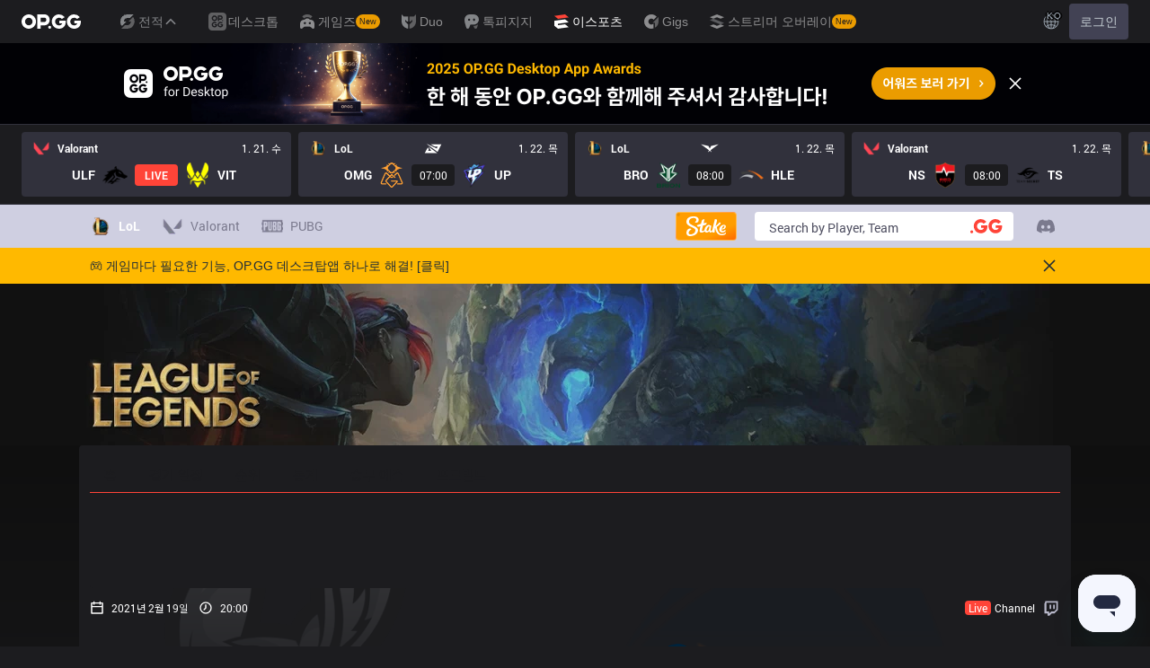

--- FILE ---
content_type: text/html; charset=utf-8
request_url: https://esports.op.gg/matches/8755/msf-vs-rge-2021-02-19?hl=ko_KR
body_size: 32297
content:
<!DOCTYPE html><html class="dark"><head><meta charSet="utf-8"/><link rel="preload" as="image" imageSrcSet="/_next/image?url=%2Fimages%2Fbanner%2Frenewal-banner-mobile.png&amp;w=640&amp;q=90 1x, /_next/image?url=%2Fimages%2Fbanner%2Frenewal-banner-mobile.png&amp;w=1920&amp;q=90 2x" fetchpriority="high"/><title>Regular Season MSF vs RGE 2021-02-19 | 오피지지 e스포츠</title><meta name="description" content="Regular Season MSF 과 RGE 의 경기를 지금 확인하세요"/><link rel="canonical" href="https://esports.op.gg/matches/8755/msf-vs-rge-2021-02-19"/><meta property="og:url" content="https://esports.op.gg/matches/8755/msf-vs-rge-2021-02-19"/><meta property="og:title" content="Regular Season MSF vs RGE 2021-02-19 | 오피지지 e스포츠"/><meta property="og:image" content="https://esports.op.gg/api/og?home=MSF&amp;homeUrl=https%3A%2F%2Fs-qwer.op.gg%2Fimages%2Flol%2Fteams%2F455_1672190826068.png&amp;away=RGE&amp;awayUrl=https%3A%2F%2Fs-qwer.op.gg%2Fimages%2Flol%2Fteams%2F392_1672191827500.png"/><meta property="og:description" content="Regular Season MSF 과 RGE 의 경기를 지금 확인하세요"/><meta property="og:type" content="website"/><meta property="og:site_name" content="오피지지 e스포츠"/><meta name="author" content="OP.GG Esports"/><meta property="og:image:width" content="800px"/><meta property="og:image:height" content="420px"/><link rel="alternate" hrefLang="en" href="https://esports.op.gg/matches/8755/msf-vs-rge-2021-02-19?hl=en_US"/><link rel="alternate" hrefLang="ko" href="https://esports.op.gg/matches/8755/msf-vs-rge-2021-02-19?hl=ko_KR"/><link rel="alternate" hrefLang="pt" href="https://esports.op.gg/matches/8755/msf-vs-rge-2021-02-19?hl=pt_BR"/><link rel="alternate" hrefLang="zh" href="https://esports.op.gg/matches/8755/msf-vs-rge-2021-02-19?hl=zh_CN"/><link rel="alternate" hrefLang="x-default" href="https://esports.op.gg/matches/8755/msf-vs-rge-2021-02-19"/><link rel="apple-touch-icon" sizes="57x57" href="/apple-icon-57x57.png"/><link rel="apple-touch-icon" sizes="60x60" href="/apple-icon-60x60.png"/><link rel="apple-touch-icon" sizes="72x72" href="/apple-icon-72x72.png"/><link rel="apple-touch-icon" sizes="76x76" href="/apple-icon-76x76.png"/><link rel="apple-touch-icon" sizes="114x114" href="/apple-icon-114x114.png"/><link rel="apple-touch-icon" sizes="120x120" href="/apple-icon-120x120.png"/><link rel="apple-touch-icon" sizes="144x144" href="/apple-icon-144x144.png"/><link rel="apple-touch-icon" sizes="152x152" href="/apple-icon-152x152.png"/><link rel="apple-touch-icon" sizes="180x180" href="/apple-icon-180x180.png"/><link rel="icon" type="image/png" sizes="192x192" href="/android-icon-192x192.png"/><link rel="icon" type="image/png" sizes="32x32" href="/favicon-32x32.png"/><link rel="icon" type="image/png" sizes="96x96" href="/favicon-96x96.png"/><link rel="icon" type="image/png" sizes="16x16" href="/favicon-16x16.png"/><link rel="manifest" href="/manifest.json"/><meta name="msapplication-TileColor" content="#1d252c"/><meta name="msapplication-TileImage" content="/ms-icon-144x144.png"/><meta name="theme-color" content="#1d252c"/><meta name="viewport" content="width=device-width, initial-scale=1, maximum-scale=1"/><meta name="google-site-verification" content="kUAALZoiXNoCref_YvOPFG7GozcAum9R-sAZGNm1Joo"/><meta name="naver-site-verification" content="448c8cc64350bf0377134569a4dc5393551a6bd4"/><meta name="next-head-count" content="39"/><link rel="preload" href="/_next/static/media/8a81435fdf5fef42-s.p.woff" as="font" type="font/woff" crossorigin="anonymous" data-next-font="size-adjust"/><link rel="preload" href="/_next/static/media/0b82477876b3ce28-s.p.woff" as="font" type="font/woff" crossorigin="anonymous" data-next-font="size-adjust"/><link rel="preload" href="/_next/static/media/e933f8e1bf69a273-s.p.woff" as="font" type="font/woff" crossorigin="anonymous" data-next-font="size-adjust"/><link rel="preload" href="/_next/static/media/b0a1cd15a889c163-s.p.woff" as="font" type="font/woff" crossorigin="anonymous" data-next-font="size-adjust"/><link rel="preload" href="/_next/static/media/04f53db13724bd57-s.p.woff" as="font" type="font/woff" crossorigin="anonymous" data-next-font="size-adjust"/><link rel="preload" href="/_next/static/media/469a185d18acd39e-s.p.woff" as="font" type="font/woff" crossorigin="anonymous" data-next-font="size-adjust"/><link rel="preload" href="/_next/static/css/17c61bf336abc5d8.css" as="style"/><link rel="stylesheet" href="/_next/static/css/17c61bf336abc5d8.css" data-n-g=""/><noscript data-n-css=""></noscript><script defer="" nomodule="" src="/_next/static/chunks/polyfills-78c92fac7aa8fdd8.js"></script><script src="/_next/static/chunks/webpack-2b7546a2ce6bc8df.js" defer=""></script><script src="/_next/static/chunks/framework-a32fdada02556615.js" defer=""></script><script src="/_next/static/chunks/main-0937ccd85a2eca31.js" defer=""></script><script src="/_next/static/chunks/pages/_app-6bdb305bc9a77861.js" defer=""></script><script src="/_next/static/chunks/4518-c2dce87ffa860dab.js" defer=""></script><script src="/_next/static/chunks/2337-4f887ae235b9f06b.js" defer=""></script><script src="/_next/static/chunks/4302-fd1387e45e6a1bf5.js" defer=""></script><script src="/_next/static/chunks/3706-e3d6c9fb80dbd71e.js" defer=""></script><script src="/_next/static/chunks/6388-c892a19c06cb2d92.js" defer=""></script><script src="/_next/static/chunks/324-ce9f05486dd702b0.js" defer=""></script><script src="/_next/static/chunks/8727-650d060313adf165.js" defer=""></script><script src="/_next/static/chunks/8969-4f7eda45a925b6a5.js" defer=""></script><script src="/_next/static/chunks/5682-2d93ef22d1a5dbb3.js" defer=""></script><script src="/_next/static/chunks/8860-daa2da722e72a7ce.js" defer=""></script><script src="/_next/static/chunks/3296-7bc12c0bfe8727b4.js" defer=""></script><script src="/_next/static/chunks/7633-830c3bc0de1cdba1.js" defer=""></script><script src="/_next/static/chunks/9332-89fa5507b79673bc.js" defer=""></script><script src="/_next/static/chunks/7008-f754027ccd9d3bcb.js" defer=""></script><script src="/_next/static/chunks/pages/matches/%5BmatchId%5D/%5Bslug%5D-0d47b42e2baf5541.js" defer=""></script><script src="/_next/static/DbM-WWtUIwOARY8ROc4dy/_buildManifest.js" defer=""></script><script src="/_next/static/DbM-WWtUIwOARY8ROc4dy/_ssgManifest.js" defer=""></script></head><body><div id="__next"><div id="opgg-kit-gnb" class="opgg-kit-style"><div class="GNB-module_responsive-gnb__G31jb"><div class="GNB-module_desktop__Y0ZHE"><div class="DesktopGNB-module_desktop-gnb__939BZ"><a class="DesktopGNB-module_logo__Jc5jC Link-module_link__WAd0a" href="/" aria-label="Go to Main Page"><svg xmlns="http://www.w3.org/2000/svg" width="66" height="16" fill="none"><path fill="currentColor" fill-rule="evenodd" d="M8.025 12.203C5.7 12.203 3.808 10.318 3.808 8S5.7 3.796 8.025 3.796 12.241 5.682 12.241 8s-1.891 4.203-4.216 4.203M8.025 0C3.6 0 0 3.589 0 8s3.6 8 8.025 8 8.025-3.589 8.025-8-3.6-8-8.025-8m17.517 8.498H21.18V3.7h4.362c1.505 0 1.964 1.412 1.964 2.398 0 1.017-.46 2.399-1.964 2.399m5.754-2.399c0-3.44-2.357-6.096-5.736-6.096h-7.98v15.984h3.6v-3.792h4.38c3.258 0 5.736-2.638 5.736-6.096m10.656.938H49.1c.018.2.04.516.055.96.027.744-.013 1.2-.163 2.098-.608 3.635-3.43 5.894-7.365 5.894-4.421 0-8.018-3.585-8.018-7.992 0-4.408 3.597-7.994 8.017-7.994a8.01 8.01 0 0 1 6.135 2.85l.226.268-.292.194-2.593 1.724-.216.144-.182-.186c-.82-.835-1.912-1.224-3.078-1.224-2.375 0-4.308 1.855-4.308 4.224 0 2.367 1.933 4.294 4.309 4.294 2.008 0 3.34-1.13 3.6-2.392h-3.275zm23.986.002h-7.15v2.862h3.277c-.261 1.26-1.593 2.392-3.602 2.392-2.375 0-4.308-1.927-4.308-4.295s1.933-4.223 4.308-4.223c1.165 0 2.258.389 3.078 1.224l.182.186.217-.144 2.592-1.724.293-.194-.227-.268a8.01 8.01 0 0 0-6.135-2.85c-4.42 0-8.017 3.586-8.017 7.993 0 4.408 3.596 7.993 8.017 7.993 3.936 0 6.758-2.258 7.366-5.894.15-.898.19-1.354.163-2.098-.015-.444-.037-.76-.055-.96m-36.269 7.326a1.626 1.626 0 0 1 3.254 0 1.626 1.626 0 0 1-3.254 0" clip-rule="evenodd"></path></svg></a><div><div class="Dropdown-module_dropdown__yXPJT ServiceMenu-module_game-stats__19onu ServiceDropdown-module_service-dropdown__H1a5S"><span class="ServiceDropdown-module_button-wrapper__bJEuj"><button class="ServiceDropdown-module_not-active__lGEfP ServiceDropdown-module_button__-5SsX Button-module_reset__cfW0B"><img class="ServiceDropdown-module_icon__jwlXl" src="https://s-opgg-kit.op.gg/gnb/config/images/icon/89329e03d782f89e734a8ca95b3272d3.svg?image=q_auto:good,f_webp" width="24" height="24" alt="" loading="lazy"/><img class="ServiceDropdown-module_hover-icon__8OmId" src="https://s-opgg-kit.op.gg/gnb/config/images/icon/bfa5abe2f78d6e9a55e81c9988c31442.svg?image=q_auto:good,f_webp" width="24" height="24" alt="" loading="lazy"/>전적<svg xmlns="http://www.w3.org/2000/svg" width="16" height="16" fill="none" class="ServiceDropdown-module_chevron__WfTke"><path stroke="currentColor" stroke-linecap="square" stroke-miterlimit="10" stroke-width="1.5" d="M12.5 10.25 8 5.75l-4.5 4.5"></path></svg></button></span><div class="Dropdown-module_menu__Ay3ET Dropdown-module_menu-bottom-right__lcdBR Dropdown-module_hide__XF23F"><div class="ServiceDropdown-module_content__04cSR Paper-module_paper__FfKpp"><div class="ServiceDropdown-module_list__6FBbK"><a class="ServiceDropdown-module_link__k-dBV Link-module_link__WAd0a" href="https://op.gg"><img src="https://s-opgg-kit.op.gg/gnb/config/images/icon/f716f47e658f27f0261febb5fa52260d.svg?image=q_auto:good,f_webp,w_48,h_48" width="20" height="20" alt="" loading="lazy"/><span class="ServiceDropdown-module_title__uYXbi">리그 오브 레전드</span> </a><a class="ServiceDropdown-module_link__k-dBV Link-module_link__WAd0a" href="https://op.gg/tft"><img src="https://s-opgg-kit.op.gg/gnb/config/images/icon/5cc224f533a183d42d8bc3a6099b3946.svg?image=q_auto:good,f_webp,w_48,h_48" width="20" height="20" alt="" loading="lazy"/><span class="ServiceDropdown-module_title__uYXbi">전략적 팀 전투</span> </a><a class="ServiceDropdown-module_link__k-dBV Link-module_link__WAd0a" href="https://op.gg/valorant"><img src="https://s-opgg-kit.op.gg/gnb/config/images/icon/48b77034b230d745cef6a9e3692f835e.svg?image=q_auto:good,f_webp,w_48,h_48" width="20" height="20" alt="" loading="lazy"/><span class="ServiceDropdown-module_title__uYXbi">발로란트</span> </a><a class="ServiceDropdown-module_link__k-dBV Link-module_link__WAd0a" href="https://op.gg/overwatch"><img src="https://s-opgg-kit.op.gg/gnb/config/images/icon/783699c9543219536d80ed7193931e07.svg?image=q_auto:good,f_webp,w_48,h_48" width="20" height="20" alt="" loading="lazy"/><span class="ServiceDropdown-module_title__uYXbi">오버워치2</span> </a><a class="ServiceDropdown-module_link__k-dBV Link-module_link__WAd0a" href="https://op.gg/pubg"><img src="https://s-opgg-kit.op.gg/gnb/config/images/icon/037088981bc4f247e2f494750e61f443.svg?image=q_auto:good,f_webp,w_48,h_48" width="20" height="20" alt="" loading="lazy"/><span class="ServiceDropdown-module_title__uYXbi">배틀그라운드</span> </a><a class="ServiceDropdown-module_link__k-dBV Link-module_link__WAd0a" href="https://op.gg/supervive"><img src="https://s-opgg-kit.op.gg/gnb/config/images/icon/e83370409f56370178c92e2f448869e1.svg?image=q_auto:good,f_webp,w_48,h_48" width="20" height="20" alt="" loading="lazy"/><span class="ServiceDropdown-module_title__uYXbi">슈퍼바이브</span> </a><a class="ServiceDropdown-module_link__k-dBV Link-module_link__WAd0a" href="https://op.gg/2xko"><img src="https://s-opgg-kit.op.gg/gnb/config/images/icon/6903d44ae5acbc72192101329ec52fc3.svg?image=q_auto:good,f_webp,w_48,h_48" width="20" height="20" alt="" loading="lazy"/><span class="ServiceDropdown-module_title__uYXbi">2XKO</span> <span class="ServiceDropdown-module_tag__c-lCU Tag-module_soon__n3HdN Tag-module_tag__gCp-5">Soon</span></a><a class="ServiceDropdown-module_link__k-dBV Link-module_link__WAd0a" href="https://op.gg/marvel-rivals"><img src="https://s-opgg-kit.op.gg/gnb/config/images/icon/8aa9dc4d53a6c7faaf7b3841be6d87b2.svg?image=q_auto:good,f_webp,w_48,h_48" width="20" height="20" alt="" loading="lazy"/><span class="ServiceDropdown-module_title__uYXbi">마블 라이벌즈</span> <span class="ServiceDropdown-module_tag__c-lCU Tag-module_beta__8VxSI Tag-module_tag__gCp-5">Beta</span></a><a class="ServiceDropdown-module_link__k-dBV Link-module_link__WAd0a" href="https://op.gg/fortnite"><img src="https://s-opgg-kit.op.gg/gnb/config/images/icon/73bb77faedd98cfb7a6fd82c40e99d9f.png?image=q_auto:good,f_webp,w_48,h_48" width="20" height="20" alt="" loading="lazy"/><span class="ServiceDropdown-module_title__uYXbi">포트나이트</span> <span class="ServiceDropdown-module_tag__c-lCU Tag-module_beta__8VxSI Tag-module_tag__gCp-5">Beta</span></a><a class="ServiceDropdown-module_link__k-dBV Link-module_link__WAd0a" href="https://op.gg/cs2"><img src="https://s-opgg-kit.op.gg/gnb/config/images/icon/5795b838c747874aac38827d9c5c57df.svg?image=q_auto:good,f_webp,w_48,h_48" width="20" height="20" alt="" loading="lazy"/><span class="ServiceDropdown-module_title__uYXbi">카운터 스트라이크 2</span> <span class="ServiceDropdown-module_tag__c-lCU Tag-module_beta__8VxSI Tag-module_tag__gCp-5">Beta</span></a><a class="ServiceDropdown-module_link__k-dBV Link-module_link__WAd0a" href="https://op.gg/arc-raiders"><img src="https://s-opgg-kit.op.gg/gnb/config/images/icon/eb0c7a047c539c6aa69beeb674c5d819.svg?image=q_auto:good,f_webp,w_48,h_48" width="20" height="20" alt="" loading="lazy"/><span class="ServiceDropdown-module_title__uYXbi">Arc Raiders</span> <span class="ServiceDropdown-module_tag__c-lCU Tag-module_beta__8VxSI Tag-module_tag__gCp-5">Beta</span></a></div><div><a class="ServiceDropdown-module_thumbnail__iEn0z" href="https://op.gg/arc-raiders/marketplace" target="_blank" rel="noreferrer"><img class="Thumbnail-module_thumbnail__Zd0ro" width="248" height="140" alt="아크레이더스 플레이하면서 필요한 정보, 찾기 번거로우셨나요? 아이템 정보, 이벤트 타이머, 거래소까지 OP.GG에서 한 번에 확인해보세요." src="https://s-opgg-kit.op.gg/gnb/config/images/thumbnail/766430e6a3b806fcec3edc86cf919d85.png?image=q_auto:good,f_webp,w_496,h_280" loading="lazy"/><img class="Thumbnail-module_thumbnail__Zd0ro" style="display:none" width="248" height="140" alt="리그 오브 레전드" src="https://s-opgg-kit.op.gg/gnb/config/images/thumbnail/46a00fcb04377c2ff9557c7d2c57b582.png?image=q_auto:good,f_webp,w_496,h_280" loading="lazy"/><img class="Thumbnail-module_thumbnail__Zd0ro" style="display:none" width="248" height="140" alt="전략적 팀 전투" src="https://s-opgg-kit.op.gg/gnb/config/images/thumbnail/575245486ee887c412d47c8ae3bc8cf5.png?image=q_auto:good,f_webp,w_496,h_280" loading="lazy"/><img class="Thumbnail-module_thumbnail__Zd0ro" style="display:none" width="248" height="140" alt="발로란트" src="https://s-opgg-kit.op.gg/gnb/config/images/thumbnail/35e002a088e8168d6048f00a1c2ae157.png?image=q_auto:good,f_webp,w_496,h_280" loading="lazy"/><img class="Thumbnail-module_thumbnail__Zd0ro" style="display:none" width="248" height="140" alt="오버워치2" src="https://s-opgg-kit.op.gg/gnb/config/images/thumbnail/9514304810a8dc99e7dfc23d705812c3.png?image=q_auto:good,f_webp,w_496,h_280" loading="lazy"/><img class="Thumbnail-module_thumbnail__Zd0ro" style="display:none" width="248" height="140" alt="배틀그라운드" src="https://s-opgg-kit.op.gg/gnb/config/images/thumbnail/011f0f99455ae793bcc4f159056e675c.png?image=q_auto:good,f_webp,w_496,h_280" loading="lazy"/><img class="Thumbnail-module_thumbnail__Zd0ro" style="display:none" width="248" height="140" alt="슈퍼바이브" src="https://s-opgg-kit.op.gg/gnb/config/images/thumbnail/c5a422f7bb68033f3e51e93c11b3a9b9.png?image=q_auto:good,f_webp,w_496,h_280" loading="lazy"/><img class="Thumbnail-module_thumbnail__Zd0ro" style="display:none" width="248" height="140" alt="2XKO" src="https://s-opgg-kit.op.gg/gnb/config/images/thumbnail/7ce38709cbcca159501cae33de1f5507.png?image=q_auto:good,f_webp,w_496,h_280" loading="lazy"/><img class="Thumbnail-module_thumbnail__Zd0ro" style="display:none" width="248" height="140" alt="마블 라이벌즈" src="https://s-opgg-kit.op.gg/gnb/config/images/thumbnail/cd28d9abf5ad0f9a51132ed25d4d37ba.png?image=q_auto:good,f_webp,w_496,h_280" loading="lazy"/><img class="Thumbnail-module_thumbnail__Zd0ro" style="display:none" width="248" height="140" alt="포트나이트" src="https://s-opgg-kit.op.gg/gnb/config/images/thumbnail/221e0b47e9e53b193b771f5fb8e01938.png?image=q_auto:good,f_webp,w_496,h_280" loading="lazy"/><img class="Thumbnail-module_thumbnail__Zd0ro" style="display:none" width="248" height="140" alt="카운터 스트라이크 2" src="https://s-opgg-kit.op.gg/gnb/config/images/thumbnail/16b7abfa4c734a0994dad043c2c12894.png?image=q_auto:good,f_webp,w_496,h_280" loading="lazy"/><img class="Thumbnail-module_thumbnail__Zd0ro" style="display:none" width="248" height="140" alt="Arc Raiders" src="https://s-opgg-kit.op.gg/gnb/config/images/thumbnail/766430e6a3b806fcec3edc86cf919d85.png?image=q_auto:good,f_webp,w_496,h_280" loading="lazy"/><div class="ServiceDropdown-module_meta__65Q1V"><span class="ServiceDropdown-module_desc__gZmvV">아크레이더스 플레이하면서 필요한 정보, 찾기 번거로우셨나요? 아이템 정보, 이벤트 타이머, 거래소까지 OP.GG에서 한 번에 확인해보세요.</span></div></a></div></div></div></div></div><div class="ServiceMenu-module_service-menu__cUv5k"><a class="GNBLink-module_gnb-link__bkjPT Link-module_link__WAd0a" href="https://op.gg/desktop"><img class="GNBLink-module_hover-icon__QkAg9" src="https://s-opgg-kit.op.gg/gnb/config/images/icon/1f7fa8f36b97bccd81a09d891ab48e53.svg?image=q_auto:good,f_webp,w_48,h_48" width="24" height="24" alt="" loading="eager"/><img class="GNBLink-module_icon__QH4zn" src="https://s-opgg-kit.op.gg/gnb/config/images/icon/578ee563211e6ec9586f3d9dee5c55da.svg?image=q_auto:good,f_webp,w_48,h_48" width="24" height="24" alt="" loading="eager"/><span class="">데스크톱</span></a><a class="GNBLink-module_gnb-link__bkjPT Link-module_link__WAd0a" href="https://games.op.gg"><img class="GNBLink-module_hover-icon__QkAg9" src="https://s-opgg-kit.op.gg/gnb/config/images/icon/12ce1f5fb16ad1d378a38dd717e3f39f.svg?image=q_auto:good,f_webp,w_48,h_48" width="24" height="24" alt="" loading="eager"/><img class="GNBLink-module_icon__QH4zn" src="https://s-opgg-kit.op.gg/gnb/config/images/icon/a9ec9005c598e9dc644e46835a8170bf.svg?image=q_auto:good,f_webp,w_48,h_48" width="24" height="24" alt="" loading="eager"/><span class="">게임즈</span><span class="Tag-module_new__shGGC Tag-module_tag__gCp-5">New</span></a><a class="GNBLink-module_gnb-link__bkjPT Link-module_link__WAd0a" href="https://duo.op.gg"><img class="GNBLink-module_hover-icon__QkAg9" src="https://s-opgg-kit.op.gg/gnb/config/images/icon/058928c9b0da0c9833f279f65e9bffe9.svg?image=q_auto:good,f_webp,w_48,h_48" width="24" height="24" alt="" loading="eager"/><img class="GNBLink-module_icon__QH4zn" src="https://s-opgg-kit.op.gg/gnb/config/images/icon/a31ab0f891ab2609ac0a9825c03816e6.svg?image=q_auto:good,f_webp,w_48,h_48" width="24" height="24" alt="" loading="eager"/><span class="">Duo</span></a><a class="GNBLink-module_gnb-link__bkjPT Link-module_link__WAd0a" href="https://talk.op.gg"><img class="GNBLink-module_hover-icon__QkAg9" src="https://s-opgg-kit.op.gg/gnb/config/images/icon/04a40f3b0d664bf4478e2f215f448f3c.svg?image=q_auto:good,f_webp,w_48,h_48" width="24" height="24" alt="" loading="eager"/><img class="GNBLink-module_icon__QH4zn" src="https://s-opgg-kit.op.gg/gnb/config/images/icon/f8f51b5a7ef32cf4cdd43545f3ce3574.svg?image=q_auto:good,f_webp,w_48,h_48" width="24" height="24" alt="" loading="eager"/><span class="">톡피지지</span></a><a class="GNBLink-module_active__eevH5 GNBLink-module_gnb-link__bkjPT Link-module_link__WAd0a" href="https://esports.op.gg"><img class="GNBLink-module_hover-icon__QkAg9" src="https://s-opgg-kit.op.gg/gnb/config/images/icon/06f2c5c6f57cb212a207eb1d8f1b2160.svg?image=q_auto:good,f_webp,w_48,h_48" width="24" height="24" alt="" loading="eager"/><img class="GNBLink-module_icon__QH4zn" src="https://s-opgg-kit.op.gg/gnb/config/images/icon/1f3d8921b286644f2f28a4d4853d8d87.svg?image=q_auto:good,f_webp,w_48,h_48" width="24" height="24" alt="" loading="eager"/><span class="">이스포츠</span></a><a class="GNBLink-module_gnb-link__bkjPT Link-module_link__WAd0a" href="https://gigs.op.gg"><img class="GNBLink-module_hover-icon__QkAg9" src="https://s-opgg-kit.op.gg/gnb/config/images/icon/08664e3f401569aca5e12eec15695421.svg?image=q_auto:good,f_webp,w_48,h_48" width="24" height="24" alt="" loading="eager"/><img class="GNBLink-module_icon__QH4zn" src="https://s-opgg-kit.op.gg/gnb/config/images/icon/968fbbfb3dbebd05e25545bb2d1d9437.svg?image=q_auto:good,f_webp,w_48,h_48" width="24" height="24" alt="" loading="eager"/><span class="">Gigs</span></a><a class="GNBLink-module_gnb-link__bkjPT Link-module_link__WAd0a" href="https://streamer-overlay.op.gg"><img class="GNBLink-module_hover-icon__QkAg9" src="https://s-opgg-kit.op.gg/gnb/config/images/icon/2b9e5d04e4e7b4d07c0807beb8fc4241.svg?image=q_auto:good,f_webp,w_48,h_48" width="24" height="24" alt="" loading="eager"/><img class="GNBLink-module_icon__QH4zn" src="https://s-opgg-kit.op.gg/gnb/config/images/icon/6cd1996dccd4d60704436a35b7128027.svg?image=q_auto:good,f_webp,w_48,h_48" width="24" height="24" alt="" loading="eager"/><span class="">스트리머 오버레이</span><span class="Tag-module_new__shGGC Tag-module_tag__gCp-5">New</span></a></div><div class="ServiceMenu-module_dots__2gQCa"><div><div class="Dropdown-module_dropdown__yXPJT MenuDropdown-module_menu-dropdown__MHKhV"><button class="MenuDropdown-module_button__-mdNw IconButton-module_icon-button__-5QEs Button-module_reset__cfW0B" aria-label="View More"><svg xmlns="http://www.w3.org/2000/svg" width="24" height="24" fill="none"><g fill="currentColor"><circle cx="6" cy="12" r="2"></circle><circle cx="18" cy="12" r="2"></circle><circle cx="12" cy="12" r="2"></circle></g></svg></button><div class="Dropdown-module_menu__Ay3ET Dropdown-module_menu-bottom-left__YUG9D Dropdown-module_hide__XF23F"><div class="MenuDropdown-module_content__2fkZj opgg-kit-dark Paper-module_paper__FfKpp"><div class="MenuDropdown-module_content__2fkZj Wrapper-module_wrapper__Weu-W"><div class="MenuDropdown-module_title__2RYcq Text-module_base__iFYgy Text-module_text__qmiLT">전적</div><div><div class="MenuDropdown-module_half-wrapper__xBfm0"><a class="ImgIconLink-module_img-icon-link__P-35o ImgIconLink-module_drawer-lg__7U4qP MenuDropdown-module_half-link__UO8MM Link-module_link__WAd0a" href="https://op.gg" target="_blank"><span class="ImgIconLink-module_img-wrapper__XXtVE"><img src="https://s-opgg-kit.op.gg/gnb/config/images/icon/f716f47e658f27f0261febb5fa52260d.svg?image=q_auto:good,f_webp,w_64,h_64" alt="" width="32" height="32" class="ImgIconLink-module_img__WOvv8" loading="lazy"/></span><span class="ImgIconLink-module_text__NFA-i">리그 오브 레전드</span></a><a class="ImgIconLink-module_img-icon-link__P-35o ImgIconLink-module_drawer-lg__7U4qP MenuDropdown-module_half-link__UO8MM Link-module_link__WAd0a" href="https://op.gg/tft" target="_blank"><span class="ImgIconLink-module_img-wrapper__XXtVE"><img src="https://s-opgg-kit.op.gg/gnb/config/images/icon/5cc224f533a183d42d8bc3a6099b3946.svg?image=q_auto:good,f_webp,w_64,h_64" alt="" width="32" height="32" class="ImgIconLink-module_img__WOvv8" loading="lazy"/></span><span class="ImgIconLink-module_text__NFA-i">전략적 팀 전투</span></a><a class="ImgIconLink-module_img-icon-link__P-35o ImgIconLink-module_drawer-lg__7U4qP MenuDropdown-module_half-link__UO8MM Link-module_link__WAd0a" href="https://op.gg/valorant" target="_blank"><span class="ImgIconLink-module_img-wrapper__XXtVE"><img src="https://s-opgg-kit.op.gg/gnb/config/images/icon/48b77034b230d745cef6a9e3692f835e.svg?image=q_auto:good,f_webp,w_64,h_64" alt="" width="32" height="32" class="ImgIconLink-module_img__WOvv8" loading="lazy"/></span><span class="ImgIconLink-module_text__NFA-i">발로란트</span></a><a class="ImgIconLink-module_img-icon-link__P-35o ImgIconLink-module_drawer-lg__7U4qP MenuDropdown-module_half-link__UO8MM Link-module_link__WAd0a" href="https://op.gg/overwatch" target="_blank"><span class="ImgIconLink-module_img-wrapper__XXtVE"><img src="https://s-opgg-kit.op.gg/gnb/config/images/icon/783699c9543219536d80ed7193931e07.svg?image=q_auto:good,f_webp,w_64,h_64" alt="" width="32" height="32" class="ImgIconLink-module_img__WOvv8" loading="lazy"/></span><span class="ImgIconLink-module_text__NFA-i">오버워치2</span></a><a class="ImgIconLink-module_img-icon-link__P-35o ImgIconLink-module_drawer-lg__7U4qP MenuDropdown-module_half-link__UO8MM Link-module_link__WAd0a" href="https://op.gg/pubg" target="_blank"><span class="ImgIconLink-module_img-wrapper__XXtVE"><img src="https://s-opgg-kit.op.gg/gnb/config/images/icon/037088981bc4f247e2f494750e61f443.svg?image=q_auto:good,f_webp,w_64,h_64" alt="" width="32" height="32" class="ImgIconLink-module_img__WOvv8" loading="lazy"/></span><span class="ImgIconLink-module_text__NFA-i">배틀그라운드</span></a><a class="ImgIconLink-module_img-icon-link__P-35o ImgIconLink-module_drawer-lg__7U4qP MenuDropdown-module_half-link__UO8MM Link-module_link__WAd0a" href="https://op.gg/supervive" target="_blank"><span class="ImgIconLink-module_img-wrapper__XXtVE"><img src="https://s-opgg-kit.op.gg/gnb/config/images/icon/e83370409f56370178c92e2f448869e1.svg?image=q_auto:good,f_webp,w_64,h_64" alt="" width="32" height="32" class="ImgIconLink-module_img__WOvv8" loading="lazy"/></span><span class="ImgIconLink-module_text__NFA-i">슈퍼바이브</span></a><a class="ImgIconLink-module_img-icon-link__P-35o ImgIconLink-module_drawer-lg__7U4qP MenuDropdown-module_half-link__UO8MM Link-module_link__WAd0a" href="https://op.gg/2xko" target="_blank"><span class="ImgIconLink-module_img-wrapper__XXtVE"><img src="https://s-opgg-kit.op.gg/gnb/config/images/icon/6903d44ae5acbc72192101329ec52fc3.svg?image=q_auto:good,f_webp,w_64,h_64" alt="" width="32" height="32" class="ImgIconLink-module_img__WOvv8" loading="lazy"/><span class="ImgIconLink-module_tag__RQJzO Tag-module_soon__n3HdN Tag-module_tag__gCp-5">Soon</span></span><span class="ImgIconLink-module_text__NFA-i">2XKO</span></a><a class="ImgIconLink-module_img-icon-link__P-35o ImgIconLink-module_drawer-lg__7U4qP MenuDropdown-module_half-link__UO8MM Link-module_link__WAd0a" href="https://op.gg/marvel-rivals" target="_blank"><span class="ImgIconLink-module_img-wrapper__XXtVE"><img src="https://s-opgg-kit.op.gg/gnb/config/images/icon/8aa9dc4d53a6c7faaf7b3841be6d87b2.svg?image=q_auto:good,f_webp,w_64,h_64" alt="" width="32" height="32" class="ImgIconLink-module_img__WOvv8" loading="lazy"/><span class="ImgIconLink-module_tag__RQJzO Tag-module_beta__8VxSI Tag-module_tag__gCp-5">Beta</span></span><span class="ImgIconLink-module_text__NFA-i">마블 라이벌즈</span></a><a class="ImgIconLink-module_img-icon-link__P-35o ImgIconLink-module_drawer-lg__7U4qP MenuDropdown-module_half-link__UO8MM Link-module_link__WAd0a" href="https://op.gg/fortnite" target="_blank"><span class="ImgIconLink-module_img-wrapper__XXtVE"><img src="https://s-opgg-kit.op.gg/gnb/config/images/icon/73bb77faedd98cfb7a6fd82c40e99d9f.png?image=q_auto:good,f_webp,w_64,h_64" alt="" width="32" height="32" class="ImgIconLink-module_img__WOvv8" loading="lazy"/><span class="ImgIconLink-module_tag__RQJzO Tag-module_beta__8VxSI Tag-module_tag__gCp-5">Beta</span></span><span class="ImgIconLink-module_text__NFA-i">포트나이트</span></a><a class="ImgIconLink-module_img-icon-link__P-35o ImgIconLink-module_drawer-lg__7U4qP MenuDropdown-module_half-link__UO8MM Link-module_link__WAd0a" href="https://op.gg/cs2" target="_blank"><span class="ImgIconLink-module_img-wrapper__XXtVE"><img src="https://s-opgg-kit.op.gg/gnb/config/images/icon/5795b838c747874aac38827d9c5c57df.svg?image=q_auto:good,f_webp,w_64,h_64" alt="" width="32" height="32" class="ImgIconLink-module_img__WOvv8" loading="lazy"/><span class="ImgIconLink-module_tag__RQJzO Tag-module_beta__8VxSI Tag-module_tag__gCp-5">Beta</span></span><span class="ImgIconLink-module_text__NFA-i">카운터 스트라이크 2</span></a><a class="ImgIconLink-module_img-icon-link__P-35o ImgIconLink-module_drawer-lg__7U4qP MenuDropdown-module_half-link__UO8MM Link-module_link__WAd0a" href="https://op.gg/arc-raiders" target="_blank"><span class="ImgIconLink-module_img-wrapper__XXtVE"><img src="https://s-opgg-kit.op.gg/gnb/config/images/icon/eb0c7a047c539c6aa69beeb674c5d819.svg?image=q_auto:good,f_webp,w_64,h_64" alt="" width="32" height="32" class="ImgIconLink-module_img__WOvv8" loading="lazy"/><span class="ImgIconLink-module_tag__RQJzO Tag-module_beta__8VxSI Tag-module_tag__gCp-5">Beta</span></span><span class="ImgIconLink-module_text__NFA-i">Arc Raiders</span></a></div></div></div><hr class="MenuDropdown-module_hr__k7r1J"/><div class="MenuDropdown-module_content__2fkZj Wrapper-module_wrapper__Weu-W"><div class="MenuDropdown-module_title__2RYcq Text-module_base__iFYgy Text-module_text__qmiLT"></div><div><div class="MenuDropdown-module_big-wrapper__QTXG-"><a class="ImgIconLink-module_img-icon-link__P-35o ImgIconLink-module_big__Y-zI8 MenuDropdown-module_big-link__i-tXn Link-module_link__WAd0a" href="https://op.gg/desktop" target="_blank"><span class="ImgIconLink-module_img-wrapper__XXtVE"><img src="https://s-opgg-kit.op.gg/gnb/config/images/icon/1f7fa8f36b97bccd81a09d891ab48e53.svg?image=q_auto:good,f_webp,w_96,h_96" alt="" width="48" height="48" class="ImgIconLink-module_img__WOvv8" loading="lazy"/></span><span class="ImgIconLink-module_text__NFA-i">데스크톱</span></a><a class="ImgIconLink-module_img-icon-link__P-35o ImgIconLink-module_big__Y-zI8 MenuDropdown-module_big-link__i-tXn Link-module_link__WAd0a" href="https://games.op.gg" target="_blank"><span class="ImgIconLink-module_img-wrapper__XXtVE"><img src="https://s-opgg-kit.op.gg/gnb/config/images/icon/12ce1f5fb16ad1d378a38dd717e3f39f.svg?image=q_auto:good,f_webp,w_96,h_96" alt="" width="48" height="48" class="ImgIconLink-module_img__WOvv8" loading="lazy"/><span class="ImgIconLink-module_tag__RQJzO Tag-module_new__shGGC Tag-module_tag__gCp-5">New</span></span><span class="ImgIconLink-module_text__NFA-i">게임즈</span></a><a class="ImgIconLink-module_img-icon-link__P-35o ImgIconLink-module_big__Y-zI8 MenuDropdown-module_big-link__i-tXn Link-module_link__WAd0a" href="https://duo.op.gg" target="_blank"><span class="ImgIconLink-module_img-wrapper__XXtVE"><img src="https://s-opgg-kit.op.gg/gnb/config/images/icon/058928c9b0da0c9833f279f65e9bffe9.svg?image=q_auto:good,f_webp,w_96,h_96" alt="" width="48" height="48" class="ImgIconLink-module_img__WOvv8" loading="lazy"/></span><span class="ImgIconLink-module_text__NFA-i">Duo</span></a><a class="ImgIconLink-module_img-icon-link__P-35o ImgIconLink-module_big__Y-zI8 MenuDropdown-module_big-link__i-tXn Link-module_link__WAd0a" href="https://talk.op.gg" target="_blank"><span class="ImgIconLink-module_img-wrapper__XXtVE"><img src="https://s-opgg-kit.op.gg/gnb/config/images/icon/04a40f3b0d664bf4478e2f215f448f3c.svg?image=q_auto:good,f_webp,w_96,h_96" alt="" width="48" height="48" class="ImgIconLink-module_img__WOvv8" loading="lazy"/></span><span class="ImgIconLink-module_text__NFA-i">톡피지지</span></a><a class="ImgIconLink-module_img-icon-link__P-35o ImgIconLink-module_big__Y-zI8 MenuDropdown-module_big-link__i-tXn Link-module_link__WAd0a" href="https://esports.op.gg" target="_blank"><span class="ImgIconLink-module_img-wrapper__XXtVE"><img src="https://s-opgg-kit.op.gg/gnb/config/images/icon/06f2c5c6f57cb212a207eb1d8f1b2160.svg?image=q_auto:good,f_webp,w_96,h_96" alt="" width="48" height="48" class="ImgIconLink-module_img__WOvv8" loading="lazy"/></span><span class="ImgIconLink-module_text__NFA-i">이스포츠</span></a><a class="ImgIconLink-module_img-icon-link__P-35o ImgIconLink-module_big__Y-zI8 MenuDropdown-module_big-link__i-tXn Link-module_link__WAd0a" href="https://gigs.op.gg" target="_blank"><span class="ImgIconLink-module_img-wrapper__XXtVE"><img src="https://s-opgg-kit.op.gg/gnb/config/images/icon/08664e3f401569aca5e12eec15695421.svg?image=q_auto:good,f_webp,w_96,h_96" alt="" width="48" height="48" class="ImgIconLink-module_img__WOvv8" loading="lazy"/></span><span class="ImgIconLink-module_text__NFA-i">Gigs</span></a><a class="ImgIconLink-module_img-icon-link__P-35o ImgIconLink-module_big__Y-zI8 MenuDropdown-module_big-link__i-tXn Link-module_link__WAd0a" href="https://streamer-overlay.op.gg" target="_blank"><span class="ImgIconLink-module_img-wrapper__XXtVE"><img src="https://s-opgg-kit.op.gg/gnb/config/images/icon/2b9e5d04e4e7b4d07c0807beb8fc4241.svg?image=q_auto:good,f_webp,w_96,h_96" alt="" width="48" height="48" class="ImgIconLink-module_img__WOvv8" loading="lazy"/><span class="ImgIconLink-module_tag__RQJzO Tag-module_new__shGGC Tag-module_tag__gCp-5">New</span></span><span class="ImgIconLink-module_text__NFA-i">스트리머 오버레이</span></a></div></div></div></div></div></div></div></div><div class="DesktopGNB-module_sub-content__9qe3X"><div class="DesktopGNB-module_icon-list__-ktS1"><button class="DesktopGNB-module_lang-btn__G8IO4 IconButton-module_icon-button__-5QEs Button-module_reset__cfW0B"><svg xmlns="http://www.w3.org/2000/svg" width="24" height="24" fill="none"><path fill="currentColor" fill-rule="evenodd" d="M3.556 12a8.445 8.445 0 1 1 16.89 0 8.445 8.445 0 0 1-16.89 0m10.961 7.126a7.6 7.6 0 0 0 2.497-1.474 8.4 8.4 0 0 0-1.182-.686q-.203.48-.44.907c-.257.465-.551.889-.875 1.253m1.627-2.996q.77.36 1.447.841.03.022.057.048a7.53 7.53 0 0 0 1.895-4.575H16.77a13.2 13.2 0 0 1-.627 3.686m-.262-3.686a12.4 12.4 0 0 1-.563 3.347 9.8 9.8 0 0 0-2.874-.56v-2.787zm.89-.889h2.77a7.53 7.53 0 0 0-1.894-4.574 1 1 0 0 1-.057.048 9.3 9.3 0 0 1-1.447.84c.36 1.102.586 2.356.627 3.687M15.318 8.21c.318.992.522 2.13.563 3.347h-3.437V8.768a9.8 9.8 0 0 0 2.874-.56m.513-1.175a8.4 8.4 0 0 0 1.182-.686 7.6 7.6 0 0 0-2.497-1.474c.324.364.618.788.876 1.253q.236.426.44.907m-6.35-2.16a7.6 7.6 0 0 0-2.496 1.474q.556.386 1.182.686a9 9 0 0 1 .44-.907c.258-.465.551-.889.875-1.253M7.857 7.87a9.3 9.3 0 0 1-1.447-.841 1 1 0 0 1-.057-.048 7.53 7.53 0 0 0-1.895 4.575H7.23c.041-1.331.267-2.585.627-3.686m.262 3.686c.04-1.218.245-2.355.563-3.347.898.32 1.866.515 2.875.56v2.787zm-.889.888H4.457a7.53 7.53 0 0 0 1.895 4.575 1 1 0 0 1 .057-.048q.677-.481 1.447-.841a13.2 13.2 0 0 1-.627-3.686m1.452 3.347a12.4 12.4 0 0 1-.563-3.347h3.438v2.788a9.8 9.8 0 0 0-2.875.56m-.513 1.175q.203.48.44.907c.258.465.551.889.875 1.253a7.6 7.6 0 0 1-2.497-1.474q.556-.388 1.182-.686m.82-.34a9 9 0 0 1 2.568-.504v3.374c-.746-.2-1.525-.89-2.172-2.055a8 8 0 0 1-.395-.816m3.457-.504a9 9 0 0 1 2.566.503q-.183.435-.395.816c-.647 1.165-1.426 1.856-2.171 2.055zm-.89-8.244a9 9 0 0 1-2.566-.503 8 8 0 0 1 .395-.816c.647-1.165 1.426-1.856 2.172-2.055zm.89 0a9 9 0 0 0 2.566-.503 8 8 0 0 0-.395-.816c-.647-1.165-1.426-1.856-2.171-2.055z" clip-rule="evenodd"></path></svg><span class="DesktopGNB-module_current-lang-code__iQRDg">KO</span></button></div><button class="DesktopGNB-module_user-btn__7gIqU Button-module_secondary__pP3kM">로그인</button></div></div></div><div class="GNB-module_mobile__YAoXE"><div class="MobileGNB-module_mobile-gnb__eU6Cv"><div class="MobileGNB-module_logo-service__mbaZK"><a class="MobileGNB-module_logo__xoyVX Link-module_link__WAd0a" href="/" aria-label="Go to Main Page"><svg xmlns="http://www.w3.org/2000/svg" width="66" height="16" fill="none"><path fill="currentColor" fill-rule="evenodd" d="M8.025 12.203C5.7 12.203 3.808 10.318 3.808 8S5.7 3.796 8.025 3.796 12.241 5.682 12.241 8s-1.891 4.203-4.216 4.203M8.025 0C3.6 0 0 3.589 0 8s3.6 8 8.025 8 8.025-3.589 8.025-8-3.6-8-8.025-8m17.517 8.498H21.18V3.7h4.362c1.505 0 1.964 1.412 1.964 2.398 0 1.017-.46 2.399-1.964 2.399m5.754-2.399c0-3.44-2.357-6.096-5.736-6.096h-7.98v15.984h3.6v-3.792h4.38c3.258 0 5.736-2.638 5.736-6.096m10.656.938H49.1c.018.2.04.516.055.96.027.744-.013 1.2-.163 2.098-.608 3.635-3.43 5.894-7.365 5.894-4.421 0-8.018-3.585-8.018-7.992 0-4.408 3.597-7.994 8.017-7.994a8.01 8.01 0 0 1 6.135 2.85l.226.268-.292.194-2.593 1.724-.216.144-.182-.186c-.82-.835-1.912-1.224-3.078-1.224-2.375 0-4.308 1.855-4.308 4.224 0 2.367 1.933 4.294 4.309 4.294 2.008 0 3.34-1.13 3.6-2.392h-3.275zm23.986.002h-7.15v2.862h3.277c-.261 1.26-1.593 2.392-3.602 2.392-2.375 0-4.308-1.927-4.308-4.295s1.933-4.223 4.308-4.223c1.165 0 2.258.389 3.078 1.224l.182.186.217-.144 2.592-1.724.293-.194-.227-.268a8.01 8.01 0 0 0-6.135-2.85c-4.42 0-8.017 3.586-8.017 7.993 0 4.408 3.596 7.993 8.017 7.993 3.936 0 6.758-2.258 7.366-5.894.15-.898.19-1.354.163-2.098-.015-.444-.037-.76-.055-.96m-36.269 7.326a1.626 1.626 0 0 1 3.254 0 1.626 1.626 0 0 1-3.254 0" clip-rule="evenodd"></path></svg></a><button class="MobileGNB-module_service-btn__EaV2I Button-module_reset__cfW0B" aria-label="Show More"><div class="CurrentServiceIcon-module_current-service-icon__QOxt-"><div class="CurrentServiceIcon-module_inner__dNGHH"><img src="https://s-opgg-kit.op.gg/gnb/config/images/icon/1f3d8921b286644f2f28a4d4853d8d87.svg?image=q_auto:good,f_webp,w_48,h_48" width="24" height="24" alt="" loading="eager"/></div></div><svg xmlns="http://www.w3.org/2000/svg" width="17" height="17" fill="none"><path fill="currentColor" d="m4.5 6.5 4 5 4-5z"></path></svg></button></div><div class="MobileGNB-module_sub__cwRSw"><button class="MobileIconButton-module_icon-button__C26zp Button-module_reset__cfW0B" aria-label="Open Menu"><svg xmlns="http://www.w3.org/2000/svg" width="25" height="25" fill="none"><path fill="currentColor" d="M12.64 2.5C7.016 2.426 2.425 7.017 2.5 12.64c.076 5.393 4.468 9.785 9.861 9.86 5.625.077 10.215-4.514 10.138-10.138-.074-5.394-4.466-9.786-9.86-9.861m6.078 15.733a.19.19 0 0 1-.232.04.2.2 0 0 1-.064-.055 6 6 0 0 0-1.555-1.422c-1.224-.786-2.775-1.219-4.366-1.219-1.592 0-3.143.433-4.367 1.219a6 6 0 0 0-1.555 1.422.192.192 0 0 1-.296.015 8.43 8.43 0 0 1-2.244-5.588C3.961 7.967 7.8 4.05 12.48 4.039c4.68-.011 8.483 3.79 8.483 8.462a8.43 8.43 0 0 1-2.244 5.732"></path><path fill="currentColor" d="M12.501 7.116c-.948 0-1.805.355-2.414 1.001s-.914 1.538-.845 2.497c.14 1.886 1.601 3.425 3.259 3.425s3.117-1.538 3.259-3.425c.071-.949-.23-1.834-.85-2.491-.611-.65-1.467-1.007-2.409-1.007"></path></svg></button></div></div></div></div></div><div class="__variable_b05285 __variable_1df009 __variable_2de02f font-sans"><div class="scrollbar-hide relative flex w-full flex-col justify-between overflow-x-clip"><header><div class=""><div class="relative h-12 dark:bg-gray-850 bg-gray-100"><div class="content flex h-full items-center"><ul class="hidden flex-1 items-center space-x-6 lg:flex hidden lg:block"><li><a href="/"><div class="flex items-center whitespace-nowrap text-xs group transition-colors font-bold"><img alt="LoL Logo" loading="lazy" width="24" height="24" decoding="async" data-nimg="1" style="color:transparent" srcSet="/_next/image?url=%2Fimages%2Flogos%2Flol_active%403x.png&amp;w=32&amp;q=75 1x, /_next/image?url=%2Fimages%2Flogos%2Flol_active%403x.png&amp;w=48&amp;q=75 2x" src="/_next/image?url=%2Fimages%2Flogos%2Flol_active%403x.png&amp;w=48&amp;q=75"/><div class="ml-2"><span class="text-sm group-hover:text-gray-100">LoL</span></div></div></a></li><li><a href="/valorant"><div class="flex items-center whitespace-nowrap text-xs group transition-colors text-gray-400"><img alt="Valorant Logo" loading="lazy" width="24" height="24" decoding="async" data-nimg="1" style="color:transparent" srcSet="/_next/image?url=%2Fimages%2Flogos%2Fvalorant%403x.png&amp;w=32&amp;q=75 1x, /_next/image?url=%2Fimages%2Flogos%2Fvalorant%403x.png&amp;w=48&amp;q=75 2x" src="/_next/image?url=%2Fimages%2Flogos%2Fvalorant%403x.png&amp;w=48&amp;q=75"/><div class="ml-2"><span class="text-sm group-hover:text-gray-100">Valorant</span></div></div></a></li><li><a href="/pubg"><div class="flex items-center whitespace-nowrap text-xs group transition-colors text-gray-400"><img alt="PUBG Logo" loading="lazy" width="24" height="24" decoding="async" data-nimg="1" style="color:transparent" srcSet="/_next/image?url=%2Fimages%2Flogos%2Fpubg%403x.png&amp;w=32&amp;q=75 1x, /_next/image?url=%2Fimages%2Flogos%2Fpubg%403x.png&amp;w=48&amp;q=75 2x" src="/_next/image?url=%2Fimages%2Flogos%2Fpubg%403x.png&amp;w=48&amp;q=75"/><div class="ml-2"><span class="text-sm group-hover:text-gray-100">PUBG</span></div></div></a></li></ul><div class="relative flex lg:hidden ml-4 lg:hidden"><div class="h-b-8 inline-block rounded p-1 transition-colors focus:outline-none flex items-center cursor-pointer"><img alt="LoL Logo" loading="lazy" width="28" height="28" decoding="async" data-nimg="1" style="color:transparent" srcSet="/_next/image?url=%2Fimages%2Flogos%2Flol_active%403x.png&amp;w=32&amp;q=75 1x, /_next/image?url=%2Fimages%2Flogos%2Flol_active%403x.png&amp;w=64&amp;q=75 2x" src="/_next/image?url=%2Fimages%2Flogos%2Flol_active%403x.png&amp;w=64&amp;q=75"/><svg xmlns="http://www.w3.org/2000/svg" width="15" height="13" fill="none" class="fill-white ml-1" viewBox="0 0 16 16"><path d="M8.416 11.376a.5.5 0 0 1-.832 0l-4.4-6.599A.5.5 0 0 1 3.602 4h8.798a.5.5 0 0 1 .416.777z" clip-rule="evenodd"></path></svg></div></div><div class="scrollbar-hide lg:mr-0 mx-4 flex flex-1 lg:flex-none h-full items-center lg:space-x-5"><a href="https://stake.mba?c=qkmyetdl&amp;offer=opggbutton&amp;utm_source=op.gg&amp;utm_medium=cpc&amp;utm_campaign=hb_op.gg_button_display&amp;utm_term=display" target="_blank" rel="noopener noreferrer" class="relative w-[68px] h-[32px] bg-gradient-to-br from-[#FF9D00] from-70% to-[#FF6900] rounded-[4px] border border-white/30 transition-all duration-300 ease-out hover:w-[96px] active:scale-95 cursor-pointer group hidden lg:block"><div class="-inset-px pointer-events-none absolute z-10 rounded-[inherit] border-2 border-black/10 border-inset [mask-clip:padding-box,border-box] [mask-composite:intersect] [mask-image:linear-gradient(transparent,transparent),linear-gradient(#000,#000)]"></div><div class="relative rounded-[4px] size-full overflow-hidden"><div class="absolute inset-0 bg-gradient-to-r from-transparent via-white/20 to-transparent -translate-x-full group-hover:translate-x-full transition-transform duration-1000 ease-out"></div><div class="absolute inset-0 rounded-[4px] bg-gradient-to-r from-orange-400/20 via-orange-300/10 to-orange-400/20 opacity-0 group-hover:opacity-100 transition-opacity duration-500"></div><div class="relative z-10 flex flex-row items-center justify-center size-full px-[12px] py-[5px] group-hover:justify-start group-hover:pl-[12px] group-hover:pr-[8px] group-hover:gap-[12px]"><div class="h-[22px] overflow-clip relative shrink-0 w-[44px]"><div class="absolute bottom-[0.02%] left-0 right-0 top-0"><svg class="block size-full" fill="none" preserveAspectRatio="none" viewBox="0 0 44 22"><path clip-rule="evenodd" d="M8.23384 5.98137e-05C10.9374 -0.00973723 13.6706 1.18369 13.6805 3.79398C13.6884 6.06649 12.3491 6.9747 10.9736 6.97996C9.59879 6.98521 9.51007 6.28072 9.51007 6.28072C9.51007 6.28072 11.1162 5.07875 11.1116 3.94579C11.1096 3.35499 10.6674 1.72783 8.17864 1.73703C4.72322 1.74952 2.84173 3.37996 2.85291 6.32213C2.86539 9.69868 12.9267 10.8402 12.9425 15.2064C12.9596 19.8763 8.1024 21.9793 3.79529 21.9951C1.5425 22.0036 0.0500622 20.684 0.0421761 18.5738C0.0329757 16.0917 1.21129 13.5484 4.16659 13.5379C5.31402 13.5339 5.4862 14.5263 5.48751 14.7458C5.48751 14.7458 2.52432 15.5751 2.53549 18.5534C2.53746 19.1009 3.11052 20.0991 4.50044 20.0938C5.89036 20.0886 10.0181 19.0982 10.0043 15.4213C9.99243 12.0349 0.0198322 11.569 5.83628e-05 6.28007C-0.0215697 0.326078 5.97382 0.00866362 8.23384 5.98137e-05ZM31.5931 3.29505C31.944 3.1255 34.1481 2.69571 34.0667 4.46022C33.9845 6.22407 32.6537 9.29044 32.4605 10.635C34.2618 9.72549 36.8038 6.63152 36.8038 6.63152C36.8038 6.63152 38.6103 6.87468 38.0419 7.96887C37.4741 9.06306 33.8412 11.7778 33.8412 11.7778C33.8412 11.7778 34.668 19.6383 39.4358 19.6205C42.052 19.6113 43.1705 18.4685 43.6588 18.065C43.7862 17.9599 43.8822 17.9395 43.917 18.0223C44.0176 18.2648 44.1378 19.0771 43.5411 19.7395C43.0246 20.3145 41.7845 21.0111 39.3615 21.0197C35.0281 21.0354 32.6176 17.5629 31.9828 12.3995C31.5043 13.913 31.5569 16.3649 31.4734 17.5636C31.342 17.7949 28.8809 18.7702 28.6989 17.1121C28.687 17.0043 28.6857 16.8683 28.6936 16.708C28.2388 17.3494 27.6218 18.0197 27.027 18.0216C25.9736 18.0256 25.5129 17.1377 25.3171 16.6758C25.1725 16.8361 24.0086 18.0328 22.5017 18.0381C21.8301 18.0407 20.8463 17.7515 20.4297 16.6968C19.668 17.256 18.3103 18.0538 16.7521 18.0591C15.0809 18.065 14.6807 17.0628 14.6774 16.2072C14.6728 14.8764 15.679 10.8716 15.679 10.8716C15.679 10.8716 13.7252 11.6714 13.0535 11.674C12.1223 11.6773 11.6676 9.93776 11.6676 9.90293C11.6676 9.87073 11.6873 9.83853 11.7234 9.82538C12.2669 9.61903 16.2402 8.24685 16.2402 8.24685C16.2402 8.24685 16.9828 5.31455 17.0899 4.93996C17.197 4.56471 17.732 3.76033 18.3878 3.52572C18.817 3.3726 19.4866 3.17085 19.8625 3.16953C20.0248 3.16953 20.1412 3.21094 20.1418 3.30097C20.1418 3.38837 19.1515 7.66263 19.1515 7.66263C19.1515 7.66263 21.2137 7.17632 21.9852 7.17369C22.572 7.17172 22.8835 7.52988 22.5661 7.9945C22.2494 8.45912 21.8603 8.97566 21.6546 9.22604C21.4489 9.47577 21.305 9.51388 20.7872 9.61443C20.1024 9.74784 18.5357 10.1494 18.5357 10.1494C18.5357 10.1494 17.3015 14.672 17.3048 15.433C17.3061 15.8668 17.4408 16.3695 17.983 16.3675C18.4995 16.3656 19.5116 15.7629 20.2345 15.2832C20.3528 11.7529 23.0807 9.41399 25.2231 9.40611C25.9197 9.40348 25.666 10.0692 26.4421 10.0659C26.5085 10.0659 26.8726 10.0561 26.939 10.0554C27.2419 10.0541 27.5909 10.1001 27.5942 10.867C27.5981 11.9757 26.9679 13.7987 26.9725 14.9369C26.9751 15.757 27.0888 16.3307 27.3977 16.3294C27.9306 16.3275 28.5254 15.5632 28.9427 14.8981C29.6505 11.0556 31.5957 4.0646 31.5931 3.29505ZM41.2467 9.35912C42.7062 9.23623 43.6204 10.0288 43.7866 10.4684C43.9509 10.9008 43.9338 11.9044 43.5284 12.6299C42.2607 14.8971 39.1076 14.4897 39.1076 14.4897C39.1076 14.4897 38.7363 16.2936 40.3753 16.287C41.7671 16.2818 42.3869 15.5957 42.979 15.0279C43.2169 15.0141 43.9601 15.804 43.6158 16.3278C43.3509 16.7313 41.8953 17.9674 40.0171 17.9747C37.0532 17.9852 36.2995 15.4314 36.6984 13.6261C37.1945 11.3799 39.4539 9.51027 41.2467 9.35912ZM25.5372 10.9261C23.7628 10.9327 21.0467 16.3281 23.1267 16.3209C25.4028 16.3127 25.5326 12.0042 25.5372 11.0332L25.5372 10.9261ZM42.0202 10.4067C40.811 10.4481 39.4657 12.7462 39.3435 13.7674C41.1507 13.8332 42.1023 12.0811 42.2094 11.3918C42.2889 10.8824 42.3152 10.3961 42.0202 10.4067Z" fill="white" fill-rule="evenodd"></path></svg></div></div><div class="w-0 opacity-0 group-hover:w-3 group-hover:opacity-100 transition-all duration-300 ease-out overflow-hidden"><svg viewBox="0 0 24 24" stroke="currentColor" fill="none" class="w-3 h-3 text-white"><path d="M9 5l7 7-7 7" stroke-width="2" stroke-linejoin="round" stroke-linecap="round"></path></svg></div></div></div></a><div class="h-b-9 relative flex items-center rounded pl-4 pr-3 lg:h-8 lg:text-xs bg-white relative lg:w-72 w-full flex"><input class="md:placeholder-gray-600 text-gray-900 text-t2 mr-2 h-full flex-1 bg-transparent pt-0.5 placeholder-gray-600 focus:outline-none" placeholder="Search by Player, Team"/><svg xmlns="http://www.w3.org/2000/svg" width="36" height="24" class="fill-gray-400" viewBox="0 0 36 24"><path fill="#FF4438" d="M18.93 10.943h-6.964v2.825h3.191c-.254 1.245-1.552 2.361-3.508 2.361-2.314 0-4.197-1.902-4.197-4.239 0-2.338 1.883-4.169 4.197-4.169 1.135 0 2.2.384 2.998 1.208l.177.184.211-.142 2.526-1.702.285-.192-.22-.264A7.76 7.76 0 0 0 11.648 4c-4.307 0-7.81 3.54-7.81 7.89s3.503 7.89 7.81 7.89c3.833 0 6.583-2.23 7.175-5.818.146-.887.185-1.337.16-2.072-.016-.438-.037-.75-.054-.947m16.403.002h-6.965v2.825h3.192c-.254 1.245-1.552 2.361-3.509 2.361-2.314 0-4.197-1.902-4.197-4.239 0-2.338 1.883-4.169 4.197-4.169 1.135 0 2.2.384 2.999 1.208l.177.183.21-.142 2.527-1.7.284-.193-.22-.264a7.77 7.77 0 0 0-5.977-2.813c-4.307 0-7.81 3.54-7.81 7.89s3.503 7.89 7.81 7.89c3.834 0 6.584-2.23 7.176-5.818.146-.887.185-1.337.16-2.072a21 21 0 0 0-.054-.947M1.585 16.576c-.874 0-1.585.718-1.585 1.6s.71 1.601 1.585 1.601c.874 0 1.585-.718 1.585-1.6s-.711-1.601-1.585-1.601"></path></svg></div><div class="hidden items-center space-x-2 lg:flex"><a class="h-8 w-8" href="https://discord.gg/nDTcEfJ" target="_blank" rel="noopener noreferrer"><div class="h-b-8 inline-block rounded p-1 transition-colors focus:outline-none hover:bg-gray-800 cursor-pointer"><svg xmlns="http://www.w3.org/2000/svg" width="24" height="24" class="fill-gray-400" viewBox="0 0 24 24"><path fill-rule="evenodd" d="M18.93 5.743a16.7 16.7 0 0 0-4.07-1.242.06.06 0 0 0-.066.03c-.175.308-.37.71-.506 1.025a15.5 15.5 0 0 0-4.573 0A10 10 0 0 0 9.2 4.531a.07.07 0 0 0-.065-.03 16.6 16.6 0 0 0-4.07 1.242.06.06 0 0 0-.028.023c-2.593 3.812-3.303 7.53-2.954 11.201a.07.07 0 0 0 .026.046 16.7 16.7 0 0 0 4.994 2.484.07.07 0 0 0 .07-.022q.58-.775 1.022-1.636a.062.062 0 0 0-.035-.086 11 11 0 0 1-1.56-.732.063.063 0 0 1-.007-.105q.159-.116.31-.239a.06.06 0 0 1 .065-.008c3.273 1.47 6.817 1.47 10.051 0a.06.06 0 0 1 .066.008q.151.121.31.24a.063.063 0 0 1-.005.104q-.747.43-1.561.731a.062.062 0 0 0-.034.087c.3.573.643 1.118 1.02 1.635a.06.06 0 0 0 .07.023 16.6 16.6 0 0 0 5.003-2.484.06.06 0 0 0 .026-.045c.417-4.245-.699-7.932-2.957-11.201a.05.05 0 0 0-.026-.024zM8.684 14.731c-.985 0-1.797-.89-1.797-1.983s.796-1.983 1.797-1.983c1.01 0 1.814.898 1.798 1.983 0 1.093-.796 1.983-1.798 1.983m6.646 0c-.985 0-1.797-.89-1.797-1.983s.796-1.983 1.797-1.983c1.009 0 1.813.898 1.797 1.983 0 1.093-.788 1.983-1.797 1.983"></path></svg></div></a></div></div></div></div></div><div class="min-h-[180px] hidden lg:block"><div class="relative flex w-full justify-center bg-[#0f0f0f]"><div class="flex min-h-fit w-full justify-center"><div class="flex flex-row items-center lg:min-w-lg w-full"><ul class="scrollbar-hide flex flex-1 snap-x snap-mandatory items-center overflow-x-auto"><li class="min-w-full flex flex-row"><a draggable="false" class="relative flex w-full justify-center overflow-x-hidden" href="/"><img alt="OP.GG Esports" fetchpriority="high" width="640" height="180" decoding="async" data-nimg="1" class="w-full object-cover sm:hidden object-center" style="color:transparent;min-height:180px" srcSet="/_next/image?url=%2Fimages%2Fbanner%2Frenewal-banner-mobile.png&amp;w=640&amp;q=90 1x, /_next/image?url=%2Fimages%2Fbanner%2Frenewal-banner-mobile.png&amp;w=1920&amp;q=90 2x" src="/_next/image?url=%2Fimages%2Fbanner%2Frenewal-banner-mobile.png&amp;w=1920&amp;q=90"/></a></li></ul></div></div></div></div></header><main data-opgg-beer-takeover="true"><div class="flex flex-row justify-center bg-gradient-to-b from-[#0f0f0f] from-0% to-gray-950 to-20%"><div class="shrink-0 rounded bg-gray-900 py-3 px-0 lg:px-3"><div class="content"><div class="space-y-4"><div class="relative flex flex-row items-center"><div class="absolute flex items-center justify-center py-3 pr-3 hidden"><div class="min-w-6 mr-3 h-6 w-6 rounded dark:hover:bg-gray-800 flex cursor-pointer items-center justify-center dark:bg-gray-850 bg-gray-100"><svg xmlns="http://www.w3.org/2000/svg" width="16" height="16" class="fill-gray-500 group-hover:fill-gray-100 dark:fill-white dark:group-hover:fill-gray-100" viewBox="0 0 16 16"><path d="M8.862 2.862a.667.667 0 0 1 .998.88l-.055.063L5.61 8l4.195 4.195c.24.24.259.619.055.88l-.055.063a.67.67 0 0 1-.88.056l-.063-.056-4.667-4.667a.67.67 0 0 1-.055-.88l.055-.062z"></path></svg></div></div><ul class="scrollbar-hide flex flex-1 snap-x snap-mandatory items-center overflow-x-auto px-3 lg:px-0 border-b border-esports-red-500"><li class="flex flex-shrink-0 items-center"><a href="/"><div class="text-t1 text-white mr-1 box-content flex h-10 cursor-pointer items-center rounded-t px-4 capitalize outline-none hover:bg-gray-850"><div class="flex flex-row items-center space-x-2"><span class="select-none group-hover:text-gray-100 dark:text-gray-100 text-gray-900">홈</span></div></div></a></li><li class="flex flex-shrink-0 items-center"><a href="/schedules"><div class="text-t1 text-white mr-1 box-content flex h-10 cursor-pointer items-center rounded-t px-4 capitalize outline-none hover:bg-gray-850"><div class="flex flex-row items-center space-x-2"><span class="select-none group-hover:text-gray-100 dark:text-gray-100 text-gray-900">경기 일정</span></div></div></a></li><li class="flex flex-shrink-0 items-center"><a href="/standings"><div class="text-t1 text-white mr-1 box-content flex h-10 cursor-pointer items-center rounded-t px-4 capitalize outline-none hover:bg-gray-850"><div class="flex flex-row items-center space-x-2"><span class="select-none group-hover:text-gray-100 dark:text-gray-100 text-gray-900">순위</span></div></div></a></li><li class="flex flex-shrink-0 items-center"><a href="/stats/team"><div class="text-t1 text-white mr-1 box-content flex h-10 cursor-pointer items-center rounded-t px-4 capitalize outline-none hover:bg-gray-850"><div class="flex flex-row items-center space-x-2"><span class="select-none group-hover:text-gray-100 dark:text-gray-100 text-gray-900">통계</span></div></div></a></li><li class="flex flex-shrink-0 items-center"><a href="/predictions"><div class="text-t1 text-white mr-1 box-content flex h-10 cursor-pointer items-center rounded-t px-4 capitalize outline-none hover:bg-gray-850"><div class="flex flex-row items-center space-x-2"><span class="select-none group-hover:text-gray-100 dark:text-gray-100 text-gray-900">승부 예측</span></div></div></a></li><li class="flex flex-shrink-0 items-center"><a href="/champions"><div class="text-t1 text-white mr-1 box-content flex h-10 cursor-pointer items-center rounded-t px-4 capitalize outline-none hover:bg-gray-850"><div class="flex flex-row items-center space-x-2"><span class="select-none group-hover:text-gray-100 dark:text-gray-100 text-gray-900">프로빌드</span></div></div></a></li></ul><div class="absolute right-0 flex items-center justify-center py-3 pl-3"><div class="min-w-6 h-6 w-6 rounded dark:hover:bg-gray-800 flex cursor-pointer items-center justify-center dark:bg-gray-850 bg-gray-100"><svg xmlns="http://www.w3.org/2000/svg" width="16" height="16" class="fill-gray-500 group-hover:fill-gray-100 dark:fill-white dark:group-hover:fill-gray-100" viewBox="0 0 16 16"><path d="M7.138 13.138a.667.667 0 0 1-.998-.88l.055-.063L10.39 8 6.195 3.805a.67.67 0 0 1-.055-.88l.055-.063a.67.67 0 0 1 .88-.056l.063.056 4.667 4.667c.24.24.259.618.055.88l-.055.062z"></path></svg></div></div></div></div><div class="mb-2"><div data-opgg-beer-takeover-hidden="true"><div class="lg:bg-gray-900 lg:rounded lg:p-2 mb-2 hidden lg:block"><div class="text-center lg:min-h-[90px]"></div></div><div class="lg:bg-gray-900 lg:rounded lg:p-2 mb-2 lg:hidden"><div class="text-center lg:min-h-[90px]"></div></div></div></div><div class="content w-full flex-1 transition-all"><div class="mb-[28px] mt-3 relative flex flex-col"><div class="relative mx-3 flex flex-col items-center md:mx-0 md:flex-row"><img class="pointer-events-none h-full w-full object-cover absolute -top-3 right-1/2 h-[140px] lg:right-auto lg:h-[180px] lg:w-[480px]" src="https://s-qwer.op.gg/images/lol/teams/455_1672190826068.png" style="opacity:0.1;-webkit-mask-image:linear-gradient(180deg, #1C1C1F 0%, rgba(28, 28, 31, 0) 100%);mask-image:linear-gradient(180deg, #1C1C1F 0%, rgba(28, 28, 31, 0) 100%)" alt="MSF"/><img class="pointer-events-none h-full w-full object-cover absolute -top-3 left-1/2 h-[140px] lg:h-[180px] lg:w-[480px]" src="https://s-qwer.op.gg/images/lol/teams/392_1672191827500.png" style="opacity:0.1;-webkit-mask-image:linear-gradient(180deg, #1C1C1F 0%, rgba(28, 28, 31, 0) 100%);mask-image:linear-gradient(180deg, #1C1C1F 0%, rgba(28, 28, 31, 0) 100%)" alt="RGE"/><div class="mb-[30px] flex w-full items-center justify-between"><div class="text-body1 text-white flex items-center"><svg xmlns="http://www.w3.org/2000/svg" width="24" height="24" class="fill-white mr-2 inline-block h-4 w-4" viewBox="0 0 16 16"><path fill-rule="evenodd" d="M11.333.667c.342 0 .624.257.663.589l.004.077V2h2c.335 0 .612.234.66.54l.007.093v11.4a.645.645 0 0 1-.568.627l-.099.007H2a.66.66 0 0 1-.66-.54l-.007-.094v-11.4c0-.318.247-.58.568-.626L2 2h2v-.667a.667.667 0 0 1 1.329-.077l.004.077V2h5.333v-.667c0-.368.3-.666.667-.666m2 6.666H2.666v6h10.667zM4 3.333H2.667V6h10.666V3.333H12V4a.667.667 0 0 1-1.329.078L10.667 4v-.667H5.332V4a.667.667 0 0 1-1.329.078L4 4z"></path></svg><span class="mr-3">Invalid Date</span><svg xmlns="http://www.w3.org/2000/svg" width="24" height="24" class="fill-white mr-2 inline-block h-4 w-4" viewBox="0 0 16 16"><path fill-rule="evenodd" d="M8 1.333a6.667 6.667 0 1 1 0 13.334A6.667 6.667 0 0 1 8 1.333m0 1.334a5.333 5.333 0 1 0 0 10.666A5.333 5.333 0 0 0 8 2.667M8 4c.368 0 .667.298.667.667V8l-.006.09a.67.67 0 0 1-.195.49l-1.885 1.886a.667.667 0 0 1-.943-.942l1.695-1.697v-3.16C7.333 4.298 7.632 4 8 4"></path></svg><span>Invalid Date</span></div><div class="text-body1 text-white flex items-center space-x-2"><div class="text-body1 flex items-center space-x-2"><div class="flex items-center space-x-1"><div class="bg-esports-red-500 rounded px-1">Live</div><span class="hidden md:inline">Channel</span></div><ul class="flex w-fit flex-wrap items-center justify-center gap-2 lg:w-full lg:max-w-none lg:flex-auto"><li class="cursor-pointer"><svg xmlns="http://www.w3.org/2000/svg" fill="none" viewBox="0 0 24 24" class="fill-gray-200 h-5 w-5" width="20" height="20"><path d="M4.385 3 3 6.462v13.153h4.154v2.77h2.77l2.768-2.77h3.462L21 14.77V3zm14.538 11.077-2.77 2.77H12l-2.77 2.768v-2.769H5.77V5.076h13.153zm-9-6.274H12v5.582H9.923zm4.846 0h2.077v5.582H14.77z" clip-rule="evenodd"></path><mask id="twitch_svg__a" width="18" height="20" x="3" y="3" maskUnits="userSpaceOnUse" style="mask-type:luminance"><path fill-rule="evenodd" d="M4.385 3 3 6.462v13.153h4.154v2.77h2.77l2.768-2.77h3.462L21 14.77V3zm14.538 11.077-2.77 2.77H12l-2.77 2.768v-2.769H5.77V5.076h13.153zm-9-6.274H12v5.582H9.923zm4.846 0h2.077v5.582H14.77z" clip-rule="evenodd"></path></mask></svg></li></ul></div></div></div></div><div><div class="flex flex-row items-center justify-center space-x-3 md:space-x-8"><div class="flex w-[92px] flex-col-reverse items-center justify-between space-y-1 md:flex-row md:space-y-0 md:w-[178px]"><span class="bg-gray-800 text-body2 mr-2 rounded-full px-1.5 py-0.5">6th</span><div class="flex items-center space-x-3"><span class="md:text-h1 text-h2 text-right font-bold">MSF</span><a href="/teams/455/msf"><div class="flex flex-col items-center text-center h-10 w-10 md:h-20 md:w-20"><div class="flex h-full w-full items-center overflow-hidden text-center transition-colors"><img class="h-full w-full object-contain" src="https://s-qwer.op.gg/images/lol/teams/455_1672190826068.png?image=w_112,f_webp" referrerPolicy="no-referrer" alt="MSF" loading="lazy"/></div></div></a></div></div><div class="bg-black uppercase relative flex flex-row items-center justify-center overflow-hidden rounded text-white text-center text-h1 h-10 w-[89px]"><div class="relative"><div class="z-1 bg-esports-blue-500 text-gray-900 absolute top-0 h-full w-full font-bold capitalize transition-all flex items-center justify-center -translate-y-[120%]">결과</div><div class="flex h-full w-full transform items-center justify-center font-bold"><div class="m-1 flex items-center justify-center h-9 w-9">0</div><div class="w-1px bg-gray-800 absolute bottom-0 top-0 my-1"></div><div class="m-1 flex items-center justify-center h-9 w-9">1</div></div></div></div><div class="flex w-[92px] flex-col items-center justify-between space-y-1 md:w-[178px] md:flex-row md:space-y-0"><div class="flex items-center space-x-3"><a href="/teams/392/rge"><div class="flex flex-col items-center text-center h-10 w-10 md:h-20 md:w-20"><div class="flex h-full w-full items-center overflow-hidden text-center transition-colors"><img class="h-full w-full object-contain" src="https://s-qwer.op.gg/images/lol/teams/392_1672191827500.png?image=w_112,f_webp" referrerPolicy="no-referrer" alt="RGE" loading="lazy"/></div></div></a><span class="md:text-h1 text-h2 font-bold">RGE</span></div><span class="bg-gray-800 text-body2 ml-2 rounded-full px-1.5 py-0.5">1st</span></div></div></div></div><div class="flex items-start justify-between"><div class="overflow-x-auto mt-10 mb-3 mx-3 lg:mx-0 py-2 flex-1"><ul class="flex whitespace-nowrap divide-x divide-gray-700"><li class="px-4 first:pl-0 last:pr-0"><button type="button" class="inline-flex items-center text-h2 font-bold cursor-pointer" aria-pressed="true">1 세트</button></li></ul></div><div class="hover:bg-gray-850 flex cursor-pointer items-center justify-center rounded ml-3 mt-10 h-9 min-h-[36px] w-9 min-w-[36px]"><svg xmlns="http://www.w3.org/2000/svg" width="24" height="24" fill="none" class="fill-white h-4 w-4" viewBox="0 0 16 16"><path d="M8 3.333a4.66 4.66 0 0 0-3.643 1.75.667.667 0 0 1-1.04-.833A6 6 0 0 1 14 8a.667.667 0 1 1-1.334 0A4.667 4.667 0 0 0 8 3.333M8 12.667a4.66 4.66 0 0 0 3.643-1.75.667.667 0 1 1 1.04.833A6 6 0 0 1 2 8a.667.667 0 0 1 1.334 0A4.667 4.667 0 0 0 8 12.667" clip-rule="evenodd"></path><path d="M10.862 6.195c.26-.26.682-.26.943 0L13 7.391l1.195-1.196a.667.667 0 0 1 .943.943l-1.666 1.667a.667.667 0 0 1-.943 0l-1.667-1.667a.667.667 0 0 1 0-.943M5.138 9.805a.667.667 0 0 1-.943 0L3 8.609 1.805 9.805a.667.667 0 1 1-.943-.943l1.667-1.667c.26-.26.682-.26.942 0l1.667 1.667c.26.26.26.682 0 .943" clip-rule="evenodd"></path></svg></div></div><div class="h-px mb-3 bg-gray-800"></div></div><div class="content w-full flex-1 transition-all"><div class="mb-2"><div class="text-h2 flex flex-col px-3 lg:px-0"><div class="flex min-h-9 items-center justify-between py-2"><h3 class="group capitalize font-bold">Match Video</h3><div><div class="flex flex-row space-x-2"><span class="text-gray-400 font-normal">2<!-- --> videos</span><div class="hidden space-x-1 lg:flex flex flex-row items-center space-x-1"><div class="h-6 w-6 rounded flex cursor-pointer items-center justify-center dark:bg-gray-850 bg-gray-100"><svg xmlns="http://www.w3.org/2000/svg" width="16" height="16" class="fill-gray-500 group-hover:fill-gray-100 dark:fill-white dark:group-hover:fill-gray-100" viewBox="0 0 16 16"><path d="M8.862 2.862a.667.667 0 0 1 .998.88l-.055.063L5.61 8l4.195 4.195c.24.24.259.619.055.88l-.055.063a.67.67 0 0 1-.88.056l-.063-.056-4.667-4.667a.67.67 0 0 1-.055-.88l.055-.062z"></path></svg></div><div class="h-6 w-6 rounded flex cursor-pointer items-center justify-center dark:bg-gray-850 bg-gray-100"><svg xmlns="http://www.w3.org/2000/svg" width="16" height="16" class="fill-gray-500 group-hover:fill-gray-100 dark:fill-white dark:group-hover:fill-gray-100" viewBox="0 0 16 16"><path d="M7.138 13.138a.667.667 0 0 1-.998-.88l.055-.063L10.39 8 6.195 3.805a.67.67 0 0 1-.055-.88l.055-.063a.67.67 0 0 1 .88-.056l.063.056 4.667 4.667c.24.24.259.618.055.88l-.055.062z"></path></svg></div></div></div></div></div></div><div class="mb-1px last:mb-0 lg:last:rounded-b lg:first:rounded-t lg:[&amp;:nth-child(2)]:rounded-t lg:[&amp;:nth-child(2)]:overflow-hidden bg-white dark:bg-gray-800 bg-white px-3 py-2 lg:p-3"><div class="flex flex-row flex-wrap gap-1.5 lg:flex-nowrap"><div class="flex flex-row items-center w-full"><ul class="scrollbar-hide flex flex-1 snap-x snap-mandatory items-center overflow-x-auto"><li class="min-w-full space-x-2 flex flex-row"><div class="min-w-[172px] lg:w-[204px]"><div class="m-1px hover:outline-esports-red-500 cursor-pointer overflow-hidden rounded outline outline-1 outline-transparent dark:bg-gray-850 bg-gray-100"><div class="relative aspect-video transition-colors"><figure class="bg-gray-800 aspect-video rounded-t bg-cover bg-clip-padding bg-center bg-no-repeat " style="background-image:url(https://img.youtube.com/vi/GSmCuVLe6-o/0.jpg)"><div class="absolute left-1/2 top-1/2 flex h-10 w-10 -translate-x-1/2 -translate-y-1/2 transform items-center justify-center rounded-full bg-black bg-opacity-40"><svg xmlns="http://www.w3.org/2000/svg" width="24" height="24" class="fill-gray-400" viewBox="0 0 24 24"><path fill="#A3A4A9" fill-rule="evenodd" d="m20.524 11.148-13-8A1 1 0 0 0 6 4v16a1 1 0 0 0 1.524.852l13-8a1 1 0 0 0 0-1.704"></path></svg></div></figure></div></div></div><div class="min-w-[172px] lg:w-[204px]"><div class="m-1px hover:outline-esports-red-500 cursor-pointer overflow-hidden rounded outline outline-1 outline-transparent dark:bg-gray-850 bg-gray-100"><div class="relative aspect-video transition-colors"><figure class="bg-gray-800 aspect-video rounded-t bg-cover bg-clip-padding bg-center bg-no-repeat " style="background-image:url(https://img.youtube.com/vi/mTUXLm6LElM/0.jpg)"><div class="absolute left-1/2 top-1/2 flex h-10 w-10 -translate-x-1/2 -translate-y-1/2 transform items-center justify-center rounded-full bg-black bg-opacity-40"><svg xmlns="http://www.w3.org/2000/svg" width="24" height="24" class="fill-gray-400" viewBox="0 0 24 24"><path fill="#A3A4A9" fill-rule="evenodd" d="m20.524 11.148-13-8A1 1 0 0 0 6 4v16a1 1 0 0 0 1.524.852l13-8a1 1 0 0 0 0-1.704"></path></svg></div></figure></div></div></div></li></ul></div></div></div></div><div class=""><div class="flex items-center justify-center bg-gray-800 rounded py-16"><div size="24" class="impulse__Wrapper-sc-1eafdhu-0 geRnjE"><div size="24" x="0" y="0" class="impulse__Ball-sc-1eafdhu-1 dtyqwv"></div><div size="24" x="9.6" y="0" class="impulse__Ball-sc-1eafdhu-1 dxNOpS"></div><div size="24" x="19.2" y="0" class="impulse__Ball-sc-1eafdhu-1 fQXDUp"></div></div></div></div><div class="my-2"><div class="text-h2 flex flex-col px-3 lg:px-0"><div class="flex min-h-9 items-center justify-between py-2"><h3 class="group capitalize font-bold"><span class="capitalize">매치 리액션</span></h3><div><span class="text-body1 text-gray-400 capitalize">0<!-- --> reactions</span></div></div></div><div class="mb-1px last:mb-0 lg:last:rounded-b lg:first:rounded-t lg:[&amp;:nth-child(2)]:rounded-t lg:[&amp;:nth-child(2)]:overflow-hidden bg-white dark:bg-gray-800 bg-white overflow-hidden lg:last:rounded-b rounded"><form class="p-3 flex flex-col"><div class="flex flex-col lg:flex-row"><div class="mb-2 flex flex-row space-x-2 lg:mb-0 lg:mr-2 lg:w-40 lg:flex-col lg:space-x-0 lg:space-y-2"><input type="text" class="text-t2 placeholder:text-gray-400 text-white rounded px-3 py-2 focus:outline-none w-full bg-gray-850" placeholder="이름" name="username"/><input autoComplete="off" type="password" class="text-t2 placeholder:text-gray-400 text-white rounded px-3 py-2 focus:outline-none w-full bg-gray-850" placeholder="비밀번호" name="passcode"/></div><div class="flex flex-col rounded-l rounded-r px-3 py-2 lg:flex-1 lg:rounded-r-none bg-gray-850"><textarea class="scrollbar-hide text-t2 h-[64px] max-h-[64px] w-full resize-none focus:outline-none placeholder:text-gray-400 bg-transparent " placeholder="바람직한 Esports 문화 정착을 위해 욕설, 과도한 비난을 지양합시다." name="content"></textarea></div><div class="mt-2 lg:mt-0 lg:rounded-r lg:p-2 lg:bg-gray-850"><button type="submit" class="select-none rounded border text-center outline-none bg-esports-red-500 border-none hover:bg-esports-red-400 active:bg-esports-red-400 lg:w-30 h-9 w-full lg:h-full">작성</button></div></div></form></div><div class="flex items-center justify-center mt-12"><div size="24" class="impulse__Wrapper-sc-1eafdhu-0 geRnjE"><div size="24" x="0" y="0" class="impulse__Ball-sc-1eafdhu-1 dtyqwv"></div><div size="24" x="9.6" y="0" class="impulse__Ball-sc-1eafdhu-1 dxNOpS"></div><div size="24" x="19.2" y="0" class="impulse__Ball-sc-1eafdhu-1 fQXDUp"></div></div></div><div class="text-t2 bg-gray-800 hover:bg-gray-850 mt-px flex w-full cursor-pointer items-center justify-center py-2.5 lg:rounded-b">더보기</div></div></div><div class="mt-6 lg:mt-15"><div class="lg:bg-gray-900 lg:rounded lg:p-2"><div class="text-center"></div></div></div></div></div></div></main><footer class="content text-t2 flex flex-col justify-center content mt-6 w-full lg:mt-12"><section class="flex flex-col lg:flex-row"><div class="mr-16 hidden font-bold lg:block"><img alt="opgg_logo" loading="lazy" width="99" height="24" decoding="async" data-nimg="1" style="color:transparent" srcSet="/_next/image?url=%2Fimages%2Flogos%2Fopgg_logo%403x.png&amp;w=128&amp;q=75 1x, /_next/image?url=%2Fimages%2Flogos%2Fopgg_logo%403x.png&amp;w=256&amp;q=75 2x" src="/_next/image?url=%2Fimages%2Flogos%2Fopgg_logo%403x.png&amp;w=256&amp;q=75"/></div><div class="flex-1 space-y-6"><div class="flex flex-row flex-wrap gap-y-6 lg:flex-nowrap lg:gap-y-0 justify-between px-3 lg:px-0"><div class="flex flex-row basis-full lg:basis-40"><div><span class="text-t2 mb-4 inline-block font-bold text-gray-900 dark:text-white">OP.GG</span><div class="font-nomal space-y-2 text-gray-500 dark:text-gray-300"><div class="flex flex-row items-center space-x-1"><a class="block" target="_blank" href="https://op.gg/about">About OP.GG</a></div><div class="flex flex-row items-center space-x-1"><a class="block" target="_blank" href="https://log.op.gg/about-company">Company</a></div><div class="flex flex-row items-center space-x-1"><a class="block" target="_blank" href="https://log.op.gg">Blog</a></div><div class="flex flex-row items-center space-x-1"><a class="block" target="_blank" href="https://op.gg/logos">로고 히스토리</a></div></div></div></div><div class="flex flex-row"><div><span class="text-t2 mb-4 inline-block font-bold text-gray-900 dark:text-white">Products</span><div class="font-nomal space-y-2 text-gray-500 dark:text-gray-300"><div class="flex flex-row items-center space-x-1"><a class="block" target="_blank" href="https://op.gg">리그오브레전드</a><svg xmlns="http://www.w3.org/2000/svg" width="16" height="16" class="fill-gray-400" viewBox="0 0 16 16"><path fill="#7B7A8E" d="M9.087 3.333a5 5 0 0 1 1.252.16 2.2 2.2 0 0 1 .826-.16 2.87 2.87 0 0 1 2.846 2.513l.638 5.103a2.235 2.235 0 0 1-2.218 2.513 2.87 2.87 0 0 1-2.7-1.899H6.268a2.87 2.87 0 0 1-2.7 1.899 2.235 2.235 0 0 1-2.217-2.513l.638-5.103a2.87 2.87 0 0 1 2.846-2.513c.292 0 .571.056.827.159q.603-.157 1.251-.159zm-3.62 2.849h-.632v1.265l-1.266.001v.633h1.265v1.266h.634V8.08l1.266.001v-.633H5.467V6.181zm5.065.316a1.266 1.266 0 1 0 0 2.533 1.266 1.266 0 0 0 0-2.533"></path></svg></div><div class="flex flex-row items-center space-x-1"><a class="block" target="_blank" href="https://op.gg/tft">전략적 팀 전투</a><svg xmlns="http://www.w3.org/2000/svg" width="16" height="16" class="fill-gray-400" viewBox="0 0 16 16"><path fill="#7B7A8E" d="M9.087 3.333a5 5 0 0 1 1.252.16 2.2 2.2 0 0 1 .826-.16 2.87 2.87 0 0 1 2.846 2.513l.638 5.103a2.235 2.235 0 0 1-2.218 2.513 2.87 2.87 0 0 1-2.7-1.899H6.268a2.87 2.87 0 0 1-2.7 1.899 2.235 2.235 0 0 1-2.217-2.513l.638-5.103a2.87 2.87 0 0 1 2.846-2.513c.292 0 .571.056.827.159q.603-.157 1.251-.159zm-3.62 2.849h-.632v1.265l-1.266.001v.633h1.265v1.266h.634V8.08l1.266.001v-.633H5.467V6.181zm5.065.316a1.266 1.266 0 1 0 0 2.533 1.266 1.266 0 0 0 0-2.533"></path></svg></div><div class="flex flex-row items-center space-x-1"><a class="block" target="_blank" href="https://op.gg/valorant">발로란트</a><svg xmlns="http://www.w3.org/2000/svg" width="16" height="16" class="fill-gray-400" viewBox="0 0 16 16"><path fill="#7B7A8E" d="M9.087 3.333a5 5 0 0 1 1.252.16 2.2 2.2 0 0 1 .826-.16 2.87 2.87 0 0 1 2.846 2.513l.638 5.103a2.235 2.235 0 0 1-2.218 2.513 2.87 2.87 0 0 1-2.7-1.899H6.268a2.87 2.87 0 0 1-2.7 1.899 2.235 2.235 0 0 1-2.217-2.513l.638-5.103a2.87 2.87 0 0 1 2.846-2.513c.292 0 .571.056.827.159q.603-.157 1.251-.159zm-3.62 2.849h-.632v1.265l-1.266.001v.633h1.265v1.266h.634V8.08l1.266.001v-.633H5.467V6.181zm5.065.316a1.266 1.266 0 1 0 0 2.533 1.266 1.266 0 0 0 0-2.533"></path></svg></div><div class="flex flex-row items-center space-x-1"><a class="block" target="_blank" href="https://op.gg/overwatch">오버워치2</a><svg xmlns="http://www.w3.org/2000/svg" width="16" height="16" class="fill-gray-400" viewBox="0 0 16 16"><path fill="#7B7A8E" d="M9.087 3.333a5 5 0 0 1 1.252.16 2.2 2.2 0 0 1 .826-.16 2.87 2.87 0 0 1 2.846 2.513l.638 5.103a2.235 2.235 0 0 1-2.218 2.513 2.87 2.87 0 0 1-2.7-1.899H6.268a2.87 2.87 0 0 1-2.7 1.899 2.235 2.235 0 0 1-2.217-2.513l.638-5.103a2.87 2.87 0 0 1 2.846-2.513c.292 0 .571.056.827.159q.603-.157 1.251-.159zm-3.62 2.849h-.632v1.265l-1.266.001v.633h1.265v1.266h.634V8.08l1.266.001v-.633H5.467V6.181zm5.065.316a1.266 1.266 0 1 0 0 2.533 1.266 1.266 0 0 0 0-2.533"></path></svg></div><div class="flex flex-row items-center space-x-1"><a class="block" target="_blank" href="https://op.gg/pubg">배틀그라운드</a><svg xmlns="http://www.w3.org/2000/svg" width="16" height="16" class="fill-gray-400" viewBox="0 0 16 16"><path fill="#7B7A8E" d="M9.087 3.333a5 5 0 0 1 1.252.16 2.2 2.2 0 0 1 .826-.16 2.87 2.87 0 0 1 2.846 2.513l.638 5.103a2.235 2.235 0 0 1-2.218 2.513 2.87 2.87 0 0 1-2.7-1.899H6.268a2.87 2.87 0 0 1-2.7 1.899 2.235 2.235 0 0 1-2.217-2.513l.638-5.103a2.87 2.87 0 0 1 2.846-2.513c.292 0 .571.056.827.159q.603-.157 1.251-.159zm-3.62 2.849h-.632v1.265l-1.266.001v.633h1.265v1.266h.634V8.08l1.266.001v-.633H5.467V6.181zm5.065.316a1.266 1.266 0 1 0 0 2.533 1.266 1.266 0 0 0 0-2.533"></path></svg></div><div class="flex flex-row items-center space-x-1"><a class="block" target="_blank" href="https://supervive.op.gg/">슈퍼바이브</a><svg xmlns="http://www.w3.org/2000/svg" width="16" height="16" class="fill-gray-400" viewBox="0 0 16 16"><path fill="#7B7A8E" d="M9.087 3.333a5 5 0 0 1 1.252.16 2.2 2.2 0 0 1 .826-.16 2.87 2.87 0 0 1 2.846 2.513l.638 5.103a2.235 2.235 0 0 1-2.218 2.513 2.87 2.87 0 0 1-2.7-1.899H6.268a2.87 2.87 0 0 1-2.7 1.899 2.235 2.235 0 0 1-2.217-2.513l.638-5.103a2.87 2.87 0 0 1 2.846-2.513c.292 0 .571.056.827.159q.603-.157 1.251-.159zm-3.62 2.849h-.632v1.265l-1.266.001v.633h1.265v1.266h.634V8.08l1.266.001v-.633H5.467V6.181zm5.065.316a1.266 1.266 0 1 0 0 2.533 1.266 1.266 0 0 0 0-2.533"></path></svg></div><div class="flex flex-row items-center space-x-1"><a class="block" target="_blank" href="https://op.gg/desktop">데스크톱</a><svg xmlns="http://www.w3.org/2000/svg" width="16" height="16" class="fill-gray-400" viewBox="0 0 16 16"><path fill="#7B7A8E" d="M9.087 3.333a5 5 0 0 1 1.252.16 2.2 2.2 0 0 1 .826-.16 2.87 2.87 0 0 1 2.846 2.513l.638 5.103a2.235 2.235 0 0 1-2.218 2.513 2.87 2.87 0 0 1-2.7-1.899H6.268a2.87 2.87 0 0 1-2.7 1.899 2.235 2.235 0 0 1-2.217-2.513l.638-5.103a2.87 2.87 0 0 1 2.846-2.513c.292 0 .571.056.827.159q.603-.157 1.251-.159zm-3.62 2.849h-.632v1.265l-1.266.001v.633h1.265v1.266h.634V8.08l1.266.001v-.633H5.467V6.181zm5.065.316a1.266 1.266 0 1 0 0 2.533 1.266 1.266 0 0 0 0-2.533"></path></svg></div><div class="flex flex-row items-center space-x-1"><a class="block" target="_blank" href="https://streamer-overlay.op.gg">스트리머 오버레이</a><svg xmlns="http://www.w3.org/2000/svg" width="16" height="16" class="fill-gray-400" viewBox="0 0 16 16"><path fill="#7B7A8E" d="M9.087 3.333a5 5 0 0 1 1.252.16 2.2 2.2 0 0 1 .826-.16 2.87 2.87 0 0 1 2.846 2.513l.638 5.103a2.235 2.235 0 0 1-2.218 2.513 2.87 2.87 0 0 1-2.7-1.899H6.268a2.87 2.87 0 0 1-2.7 1.899 2.235 2.235 0 0 1-2.217-2.513l.638-5.103a2.87 2.87 0 0 1 2.846-2.513c.292 0 .571.056.827.159q.603-.157 1.251-.159zm-3.62 2.849h-.632v1.265l-1.266.001v.633h1.265v1.266h.634V8.08l1.266.001v-.633H5.467V6.181zm5.065.316a1.266 1.266 0 1 0 0 2.533 1.266 1.266 0 0 0 0-2.533"></path></svg></div><div class="flex flex-row items-center space-x-1"><a class="block" target="_blank" href="https://duo.op.gg">Duo</a><svg xmlns="http://www.w3.org/2000/svg" width="16" height="16" class="fill-gray-400" viewBox="0 0 16 16"><path fill="#7B7A8E" d="M9.087 3.333a5 5 0 0 1 1.252.16 2.2 2.2 0 0 1 .826-.16 2.87 2.87 0 0 1 2.846 2.513l.638 5.103a2.235 2.235 0 0 1-2.218 2.513 2.87 2.87 0 0 1-2.7-1.899H6.268a2.87 2.87 0 0 1-2.7 1.899 2.235 2.235 0 0 1-2.217-2.513l.638-5.103a2.87 2.87 0 0 1 2.846-2.513c.292 0 .571.056.827.159q.603-.157 1.251-.159zm-3.62 2.849h-.632v1.265l-1.266.001v.633h1.265v1.266h.634V8.08l1.266.001v-.633H5.467V6.181zm5.065.316a1.266 1.266 0 1 0 0 2.533 1.266 1.266 0 0 0 0-2.533"></path></svg></div><div class="flex flex-row items-center space-x-1"><a class="block" target="_blank" href="https://talk.op.gg">톡피지지</a><svg xmlns="http://www.w3.org/2000/svg" width="16" height="16" class="fill-gray-400" viewBox="0 0 16 16"><path fill="#7B7A8E" d="M9.087 3.333a5 5 0 0 1 1.252.16 2.2 2.2 0 0 1 .826-.16 2.87 2.87 0 0 1 2.846 2.513l.638 5.103a2.235 2.235 0 0 1-2.218 2.513 2.87 2.87 0 0 1-2.7-1.899H6.268a2.87 2.87 0 0 1-2.7 1.899 2.235 2.235 0 0 1-2.217-2.513l.638-5.103a2.87 2.87 0 0 1 2.846-2.513c.292 0 .571.056.827.159q.603-.157 1.251-.159zm-3.62 2.849h-.632v1.265l-1.266.001v.633h1.265v1.266h.634V8.08l1.266.001v-.633H5.467V6.181zm5.065.316a1.266 1.266 0 1 0 0 2.533 1.266 1.266 0 0 0 0-2.533"></path></svg></div><div class="flex flex-row items-center space-x-1"><a class="block" target="_blank" href="https://esports.op.gg">e스포츠</a><svg xmlns="http://www.w3.org/2000/svg" width="16" height="16" class="fill-gray-400" viewBox="0 0 16 16"><path fill="#7B7A8E" d="M9.087 3.333a5 5 0 0 1 1.252.16 2.2 2.2 0 0 1 .826-.16 2.87 2.87 0 0 1 2.846 2.513l.638 5.103a2.235 2.235 0 0 1-2.218 2.513 2.87 2.87 0 0 1-2.7-1.899H6.268a2.87 2.87 0 0 1-2.7 1.899 2.235 2.235 0 0 1-2.217-2.513l.638-5.103a2.87 2.87 0 0 1 2.846-2.513c.292 0 .571.056.827.159q.603-.157 1.251-.159zm-3.62 2.849h-.632v1.265l-1.266.001v.633h1.265v1.266h.634V8.08l1.266.001v-.633H5.467V6.181zm5.065.316a1.266 1.266 0 1 0 0 2.533 1.266 1.266 0 0 0 0-2.533"></path></svg></div><div class="flex flex-row items-center space-x-1"><a class="block" target="_blank" href="https://gigs.op.gg">Gigs</a><svg xmlns="http://www.w3.org/2000/svg" width="16" height="16" class="fill-gray-400" viewBox="0 0 16 16"><path fill="#7B7A8E" d="M9.087 3.333a5 5 0 0 1 1.252.16 2.2 2.2 0 0 1 .826-.16 2.87 2.87 0 0 1 2.846 2.513l.638 5.103a2.235 2.235 0 0 1-2.218 2.513 2.87 2.87 0 0 1-2.7-1.899H6.268a2.87 2.87 0 0 1-2.7 1.899 2.235 2.235 0 0 1-2.217-2.513l.638-5.103a2.87 2.87 0 0 1 2.846-2.513c.292 0 .571.056.827.159q.603-.157 1.251-.159zm-3.62 2.849h-.632v1.265l-1.266.001v.633h1.265v1.266h.634V8.08l1.266.001v-.633H5.467V6.181zm5.065.316a1.266 1.266 0 1 0 0 2.533 1.266 1.266 0 0 0 0-2.533"></path></svg></div></div></div></div><div class="flex flex-row"><div><span class="text-t2 mb-4 inline-block font-bold text-gray-900 dark:text-white invisible lg:visible">Apps</span><div class="font-nomal space-y-2 text-gray-500 dark:text-gray-300"><div class="flex flex-row items-center space-x-1"><a class="block" target="_blank" href="https://play.google.com/store/apps/details?id=gg.op.lol.android">OP.GG for Mobile Android</a><svg xmlns="http://www.w3.org/2000/svg" width="16" height="16" class="fill-gray-400" viewBox="0 0 16 16"><path fill="#7B7A8E" d="M9.087 3.333a5 5 0 0 1 1.252.16 2.2 2.2 0 0 1 .826-.16 2.87 2.87 0 0 1 2.846 2.513l.638 5.103a2.235 2.235 0 0 1-2.218 2.513 2.87 2.87 0 0 1-2.7-1.899H6.268a2.87 2.87 0 0 1-2.7 1.899 2.235 2.235 0 0 1-2.217-2.513l.638-5.103a2.87 2.87 0 0 1 2.846-2.513c.292 0 .571.056.827.159q.603-.157 1.251-.159zm-3.62 2.849h-.632v1.265l-1.266.001v.633h1.265v1.266h.634V8.08l1.266.001v-.633H5.467V6.181zm5.065.316a1.266 1.266 0 1 0 0 2.533 1.266 1.266 0 0 0 0-2.533"></path></svg></div><div class="flex flex-row items-center space-x-1"><a class="block" target="_blank" href="https://itunes.apple.com/app/id605722237">OP.GG for Mobile iOS</a><svg xmlns="http://www.w3.org/2000/svg" width="16" height="16" class="fill-gray-400" viewBox="0 0 16 16"><path fill="#7B7A8E" d="M9.087 3.333a5 5 0 0 1 1.252.16 2.2 2.2 0 0 1 .826-.16 2.87 2.87 0 0 1 2.846 2.513l.638 5.103a2.235 2.235 0 0 1-2.218 2.513 2.87 2.87 0 0 1-2.7-1.899H6.268a2.87 2.87 0 0 1-2.7 1.899 2.235 2.235 0 0 1-2.217-2.513l.638-5.103a2.87 2.87 0 0 1 2.846-2.513c.292 0 .571.056.827.159q.603-.157 1.251-.159zm-3.62 2.849h-.632v1.265l-1.266.001v.633h1.265v1.266h.634V8.08l1.266.001v-.633H5.467V6.181zm5.065.316a1.266 1.266 0 1 0 0 2.533 1.266 1.266 0 0 0 0-2.533"></path></svg></div><div class="flex flex-row items-center space-x-1"><a class="block" target="_blank" href="https://play.google.com/store/apps/details?id=gg.op.tft">AllT Android</a><svg xmlns="http://www.w3.org/2000/svg" width="16" height="16" class="fill-gray-400" viewBox="0 0 16 16"><path fill="#7B7A8E" d="M9.087 3.333a5 5 0 0 1 1.252.16 2.2 2.2 0 0 1 .826-.16 2.87 2.87 0 0 1 2.846 2.513l.638 5.103a2.235 2.235 0 0 1-2.218 2.513 2.87 2.87 0 0 1-2.7-1.899H6.268a2.87 2.87 0 0 1-2.7 1.899 2.235 2.235 0 0 1-2.217-2.513l.638-5.103a2.87 2.87 0 0 1 2.846-2.513c.292 0 .571.056.827.159q.603-.157 1.251-.159zm-3.62 2.849h-.632v1.265l-1.266.001v.633h1.265v1.266h.634V8.08l1.266.001v-.633H5.467V6.181zm5.065.316a1.266 1.266 0 1 0 0 2.533 1.266 1.266 0 0 0 0-2.533"></path></svg></div><div class="flex flex-row items-center space-x-1"><a class="block" target="_blank" href="https://apps.apple.com/kr/app/allt/id6448737621">AllT iOS</a><svg xmlns="http://www.w3.org/2000/svg" width="16" height="16" class="fill-gray-400" viewBox="0 0 16 16"><path fill="#7B7A8E" d="M9.087 3.333a5 5 0 0 1 1.252.16 2.2 2.2 0 0 1 .826-.16 2.87 2.87 0 0 1 2.846 2.513l.638 5.103a2.235 2.235 0 0 1-2.218 2.513 2.87 2.87 0 0 1-2.7-1.899H6.268a2.87 2.87 0 0 1-2.7 1.899 2.235 2.235 0 0 1-2.217-2.513l.638-5.103a2.87 2.87 0 0 1 2.846-2.513c.292 0 .571.056.827.159q.603-.157 1.251-.159zm-3.62 2.849h-.632v1.265l-1.266.001v.633h1.265v1.266h.634V8.08l1.266.001v-.633H5.467V6.181zm5.065.316a1.266 1.266 0 1 0 0 2.533 1.266 1.266 0 0 0 0-2.533"></path></svg></div><div class="flex flex-row items-center space-x-1"><a class="block" target="_blank" href="https://play.google.com/store/apps/details?id=gg.op.valornento">Valorant Android</a><svg xmlns="http://www.w3.org/2000/svg" width="16" height="16" class="fill-gray-400" viewBox="0 0 16 16"><path fill="#7B7A8E" d="M9.087 3.333a5 5 0 0 1 1.252.16 2.2 2.2 0 0 1 .826-.16 2.87 2.87 0 0 1 2.846 2.513l.638 5.103a2.235 2.235 0 0 1-2.218 2.513 2.87 2.87 0 0 1-2.7-1.899H6.268a2.87 2.87 0 0 1-2.7 1.899 2.235 2.235 0 0 1-2.217-2.513l.638-5.103a2.87 2.87 0 0 1 2.846-2.513c.292 0 .571.056.827.159q.603-.157 1.251-.159zm-3.62 2.849h-.632v1.265l-1.266.001v.633h1.265v1.266h.634V8.08l1.266.001v-.633H5.467V6.181zm5.065.316a1.266 1.266 0 1 0 0 2.533 1.266 1.266 0 0 0 0-2.533"></path></svg></div><div class="flex flex-row items-center space-x-1"><a class="block" target="_blank" href="https://apps.apple.com/kr/app/id6468704189">Valorant iOS</a><svg xmlns="http://www.w3.org/2000/svg" width="16" height="16" class="fill-gray-400" viewBox="0 0 16 16"><path fill="#7B7A8E" d="M9.087 3.333a5 5 0 0 1 1.252.16 2.2 2.2 0 0 1 .826-.16 2.87 2.87 0 0 1 2.846 2.513l.638 5.103a2.235 2.235 0 0 1-2.218 2.513 2.87 2.87 0 0 1-2.7-1.899H6.268a2.87 2.87 0 0 1-2.7 1.899 2.235 2.235 0 0 1-2.217-2.513l.638-5.103a2.87 2.87 0 0 1 2.846-2.513c.292 0 .571.056.827.159q.603-.157 1.251-.159zm-3.62 2.849h-.632v1.265l-1.266.001v.633h1.265v1.266h.634V8.08l1.266.001v-.633H5.467V6.181zm5.065.316a1.266 1.266 0 1 0 0 2.533 1.266 1.266 0 0 0 0-2.533"></path></svg></div><div class="flex flex-row items-center space-x-1"><a class="block" target="_blank" href="https://play.google.com/store/apps/details?id=gg.op.gigs">Gigs Android</a><svg xmlns="http://www.w3.org/2000/svg" width="16" height="16" class="fill-gray-400" viewBox="0 0 16 16"><path fill="#7B7A8E" d="M9.087 3.333a5 5 0 0 1 1.252.16 2.2 2.2 0 0 1 .826-.16 2.87 2.87 0 0 1 2.846 2.513l.638 5.103a2.235 2.235 0 0 1-2.218 2.513 2.87 2.87 0 0 1-2.7-1.899H6.268a2.87 2.87 0 0 1-2.7 1.899 2.235 2.235 0 0 1-2.217-2.513l.638-5.103a2.87 2.87 0 0 1 2.846-2.513c.292 0 .571.056.827.159q.603-.157 1.251-.159zm-3.62 2.849h-.632v1.265l-1.266.001v.633h1.265v1.266h.634V8.08l1.266.001v-.633H5.467V6.181zm5.065.316a1.266 1.266 0 1 0 0 2.533 1.266 1.266 0 0 0 0-2.533"></path></svg></div><div class="flex flex-row items-center space-x-1"><a class="block" target="_blank" href="https://apps.apple.com/kr/app/id6468980658">Gigs iOS</a><svg xmlns="http://www.w3.org/2000/svg" width="16" height="16" class="fill-gray-400" viewBox="0 0 16 16"><path fill="#7B7A8E" d="M9.087 3.333a5 5 0 0 1 1.252.16 2.2 2.2 0 0 1 .826-.16 2.87 2.87 0 0 1 2.846 2.513l.638 5.103a2.235 2.235 0 0 1-2.218 2.513 2.87 2.87 0 0 1-2.7-1.899H6.268a2.87 2.87 0 0 1-2.7 1.899 2.235 2.235 0 0 1-2.217-2.513l.638-5.103a2.87 2.87 0 0 1 2.846-2.513c.292 0 .571.056.827.159q.603-.157 1.251-.159zm-3.62 2.849h-.632v1.265l-1.266.001v.633h1.265v1.266h.634V8.08l1.266.001v-.633H5.467V6.181zm5.065.316a1.266 1.266 0 1 0 0 2.533 1.266 1.266 0 0 0 0-2.533"></path></svg></div><div class="flex flex-row items-center space-x-1"><a class="block" target="_blank" href="https://play.google.com/store/apps/details?id=gg.op.talk&amp;hl=ko-KR">TalkG Android</a><svg xmlns="http://www.w3.org/2000/svg" width="16" height="16" class="fill-gray-400" viewBox="0 0 16 16"><path fill="#7B7A8E" d="M9.087 3.333a5 5 0 0 1 1.252.16 2.2 2.2 0 0 1 .826-.16 2.87 2.87 0 0 1 2.846 2.513l.638 5.103a2.235 2.235 0 0 1-2.218 2.513 2.87 2.87 0 0 1-2.7-1.899H6.268a2.87 2.87 0 0 1-2.7 1.899 2.235 2.235 0 0 1-2.217-2.513l.638-5.103a2.87 2.87 0 0 1 2.846-2.513c.292 0 .571.056.827.159q.603-.157 1.251-.159zm-3.62 2.849h-.632v1.265l-1.266.001v.633h1.265v1.266h.634V8.08l1.266.001v-.633H5.467V6.181zm5.065.316a1.266 1.266 0 1 0 0 2.533 1.266 1.266 0 0 0 0-2.533"></path></svg></div><div class="flex flex-row items-center space-x-1"><a class="block" target="_blank" href="https://apps.apple.com/kr/app/id6475250505">TalkG iOS</a><svg xmlns="http://www.w3.org/2000/svg" width="16" height="16" class="fill-gray-400" viewBox="0 0 16 16"><path fill="#7B7A8E" d="M9.087 3.333a5 5 0 0 1 1.252.16 2.2 2.2 0 0 1 .826-.16 2.87 2.87 0 0 1 2.846 2.513l.638 5.103a2.235 2.235 0 0 1-2.218 2.513 2.87 2.87 0 0 1-2.7-1.899H6.268a2.87 2.87 0 0 1-2.7 1.899 2.235 2.235 0 0 1-2.217-2.513l.638-5.103a2.87 2.87 0 0 1 2.846-2.513c.292 0 .571.056.827.159q.603-.157 1.251-.159zm-3.62 2.849h-.632v1.265l-1.266.001v.633h1.265v1.266h.634V8.08l1.266.001v-.633H5.467V6.181zm5.065.316a1.266 1.266 0 1 0 0 2.533 1.266 1.266 0 0 0 0-2.533"></path></svg></div><div class="flex flex-row items-center space-x-1"><a class="block" target="_blank" href="https://play.google.com/store/apps/details?id=gg.op.esports">Esports Android</a><svg xmlns="http://www.w3.org/2000/svg" width="16" height="16" class="fill-gray-400" viewBox="0 0 16 16"><path fill="#7B7A8E" d="M9.087 3.333a5 5 0 0 1 1.252.16 2.2 2.2 0 0 1 .826-.16 2.87 2.87 0 0 1 2.846 2.513l.638 5.103a2.235 2.235 0 0 1-2.218 2.513 2.87 2.87 0 0 1-2.7-1.899H6.268a2.87 2.87 0 0 1-2.7 1.899 2.235 2.235 0 0 1-2.217-2.513l.638-5.103a2.87 2.87 0 0 1 2.846-2.513c.292 0 .571.056.827.159q.603-.157 1.251-.159zm-3.62 2.849h-.632v1.265l-1.266.001v.633h1.265v1.266h.634V8.08l1.266.001v-.633H5.467V6.181zm5.065.316a1.266 1.266 0 1 0 0 2.533 1.266 1.266 0 0 0 0-2.533"></path></svg></div><div class="flex flex-row items-center space-x-1"><a class="block" target="_blank" href="https://apps.apple.com/kr/app/id1557184148">Esports iOS</a><svg xmlns="http://www.w3.org/2000/svg" width="16" height="16" class="fill-gray-400" viewBox="0 0 16 16"><path fill="#7B7A8E" d="M9.087 3.333a5 5 0 0 1 1.252.16 2.2 2.2 0 0 1 .826-.16 2.87 2.87 0 0 1 2.846 2.513l.638 5.103a2.235 2.235 0 0 1-2.218 2.513 2.87 2.87 0 0 1-2.7-1.899H6.268a2.87 2.87 0 0 1-2.7 1.899 2.235 2.235 0 0 1-2.217-2.513l.638-5.103a2.87 2.87 0 0 1 2.846-2.513c.292 0 .571.056.827.159q.603-.157 1.251-.159zm-3.62 2.849h-.632v1.265l-1.266.001v.633h1.265v1.266h.634V8.08l1.266.001v-.633H5.467V6.181zm5.065.316a1.266 1.266 0 1 0 0 2.533 1.266 1.266 0 0 0 0-2.533"></path></svg></div></div></div></div><div class="flex flex-row"><div><span class="text-t2 mb-4 inline-block font-bold text-gray-900 dark:text-white">Resources</span><div class="font-nomal space-y-2 text-gray-500 dark:text-gray-300"><div class="flex flex-row items-center space-x-1"><a class="block" target="_blank" href="https://op.gg/policies/privacy">개인정보처리방침</a></div><div class="flex flex-row items-center space-x-1"><a class="block" target="_blank" href="https://help.op.gg/hc/ko">도움말</a></div><div class="flex flex-row items-center space-x-1"><a class="block" target="_blank" href="https://mail.google.com/mail/u/0/?fs=1&amp;tf=cm&amp;source=mailto&amp;to=service@op.gg">문의/피드백</a></div></div></div></div><div class="flex flex-row"><div><span class="text-t2 mb-4 inline-block font-bold text-gray-900 dark:text-white">More</span><div class="font-nomal space-y-2 text-gray-500 dark:text-gray-300"><div class="flex flex-row items-center space-x-1"><a class="block" target="_blank" href="https://mail.google.com/mail/u/0/?fs=1&amp;tf=cm&amp;source=mailto&amp;to=contact@op.gg">제휴</a></div><div class="flex flex-row items-center space-x-1"><a class="block" target="_blank" href="https://mail.google.com/mail/u/0/?fs=1&amp;tf=cm&amp;source=mailto&amp;to=ads@op.gg">광고</a></div><div class="flex flex-row items-center space-x-1"><a class="block" target="_blank" href="https://opgg.team">채용</a></div></div></div></div></div></div></section><hr class="my-6 border-gray-200 dark:border-gray-700"/><div class="mb-28 flex flex-col-reverse items-center justify-between px-4 md:flex-row lg:px-0"><small class="text-body1 w-[90%] whitespace-pre-wrap text-gray-400 dark:text-gray-400">© 2012-<!-- -->2026<!-- --> OP.GG. OP.GG isn’t endorsed by Riot Games and doesn’t reflect the views or opinions of Riot Games or anyone officially involved in producing or managing League of Legends. League of Legends and Riot Games are trademarks or registered trademarks of Riot Games, Inc. League of Legends © Riot Games, Inc.</small><nav class="basis-43 mb-6 flex flex-row space-x-3 md:mb-0"><a target="_blank" href="https://twitter.com/opgg_official"><img alt="twitter" loading="lazy" width="24" height="24" decoding="async" data-nimg="1" class="h-6 w-6" style="color:transparent" srcSet="/_next/image?url=%2Fimages%2Flogos%2Ftwitter%403x.png&amp;w=32&amp;q=75 1x, /_next/image?url=%2Fimages%2Flogos%2Ftwitter%403x.png&amp;w=48&amp;q=75 2x" src="/_next/image?url=%2Fimages%2Flogos%2Ftwitter%403x.png&amp;w=48&amp;q=75"/></a><a target="_blank" href="https://www.instagram.com/opgg_official"><img alt="instargram" loading="lazy" width="24" height="24" decoding="async" data-nimg="1" class="h-6 w-6" style="color:transparent" srcSet="/_next/image?url=%2Fimages%2Flogos%2Finstargram%403x.png&amp;w=32&amp;q=75 1x, /_next/image?url=%2Fimages%2Flogos%2Finstargram%403x.png&amp;w=48&amp;q=75 2x" src="/_next/image?url=%2Fimages%2Flogos%2Finstargram%403x.png&amp;w=48&amp;q=75"/></a><a target="_blank" href="https://www.youtube.com/@opgg_official"><svg xmlns="http://www.w3.org/2000/svg" width="24" height="24" fill="none" class="fill-[#ff0000]" viewBox="0 0 24 24"><path d="M11.993 4s-6.876 0-8.601.448a2.84 2.84 0 0 0-1.944 1.957C1 8.131 1 11.705 1 11.705s0 3.587.448 5.286a2.8 2.8 0 0 0 1.944 1.943c1.739.462 8.601.462 8.601.462s6.89 0 8.615-.448a2.73 2.73 0 0 0 1.93-1.944C23 15.292 23 11.718 23 11.718s.014-3.587-.462-5.313a2.72 2.72 0 0 0-1.93-1.93C18.883 4 11.993 4 11.993 4"></path><path fill="#fff" d="m9.805 8.403 5.721 3.302-5.72 3.288z"></path></svg></a></nav></div></footer></div></div><section aria-label="Notifications alt+T" tabindex="-1" aria-live="polite" aria-relevant="additions text" aria-atomic="false"></section><div id="opgg-kit-portal" class="opgg-kit-style"></div></div><script id="__NEXT_DATA__" type="application/json">{"props":{"locale":"ko_KR","localeTwoLettersCode":"ko","region":"US","spoiler":false,"darkMode":true,"adFree":false,"opggProps":{"langCode":"ko_KR","langCodes":["en_US","ko_KR","zh_CN","zh_TW","pt_BR","fr_FR","it_IT","nl_NL","ja_JP","vi_VN"],"enableUser":true,"enableLanguage":true,"darkMode":true,"serviceId":"esports","env":"production","countryCode":"US","isCrawler":false,"isSupportedWebp":true,"dictionary":{"my_account":"내 계정","login":"로그인","logout":"로그아웃","language":"언어","dark_mode":"다크 모드","back":"뒤로","preferred_language":"선호 언어","services":"서비스","language_vote_ask":"사이트 내의 텍스트가 자연스러운가요?","language_vote_thanks":"OP.GG를 개선하는 데 도와주셔서 감사합니다!","language_vote_btn_join_discord":"디스코드 가입하기"},"catalog":[{"id":"game_stats","meta":[],"title":"전적","short_title":"전적","description":"아크레이더스 플레이하면서 필요한 정보, 찾기 번거로우셨나요? 아이템 정보, 이벤트 타이머, 거래소까지 OP.GG에서 한 번에 확인해보세요.","default_icon_url":"https://s-opgg-kit.op.gg/gnb/config/images/icon/89329e03d782f89e734a8ca95b3272d3.svg","light_icon_url":"https://s-opgg-kit.op.gg/gnb/config/images/icon/540de3ab90806bea5c42a16a504c8aaa.svg","dark_icon_url":"https://s-opgg-kit.op.gg/gnb/config/images/icon/bfa5abe2f78d6e9a55e81c9988c31442.svg","thumbnail_url":"https://s-opgg-kit.op.gg/gnb/config/images/thumbnail/766430e6a3b806fcec3edc86cf919d85.png","link":{"pc":"https://op.gg/arc-raiders/marketplace","ios":null,"android":null},"is_new":false,"is_beta":false,"is_soon":false,"is_updated":false,"released_at":null,"items":[{"id":"lol","meta":["pc_web","mobile_web","mobile_app","desktop_app"],"title":"리그 오브 레전드","short_title":"리그 오브 레전드","description":null,"default_icon_url":"https://s-opgg-kit.op.gg/gnb/config/images/icon/10f920e3da6c8cf4c518cd4d054e290a.svg","light_icon_url":"https://s-opgg-kit.op.gg/gnb/config/images/icon/f716f47e658f27f0261febb5fa52260d.svg","dark_icon_url":"https://s-opgg-kit.op.gg/gnb/config/images/icon/f716f47e658f27f0261febb5fa52260d.svg","thumbnail_url":"https://s-opgg-kit.op.gg/gnb/config/images/thumbnail/46a00fcb04377c2ff9557c7d2c57b582.png","link":{"pc":"https://op.gg","ios":null,"android":null},"is_new":false,"is_beta":false,"is_soon":false,"is_updated":false,"released_at":null,"items":null},{"id":"tft","meta":["pc_web","mobile_app","desktop_app"],"title":"전략적 팀 전투","short_title":"전략적 팀 전투","description":null,"default_icon_url":"https://s-opgg-kit.op.gg/gnb/config/images/icon/8c38a341495e54208f6e7b8e85ac873c.svg","light_icon_url":"https://s-opgg-kit.op.gg/gnb/config/images/icon/5cc224f533a183d42d8bc3a6099b3946.svg","dark_icon_url":"https://s-opgg-kit.op.gg/gnb/config/images/icon/5cc224f533a183d42d8bc3a6099b3946.svg","thumbnail_url":"https://s-opgg-kit.op.gg/gnb/config/images/thumbnail/575245486ee887c412d47c8ae3bc8cf5.png","link":{"pc":"https://op.gg/tft","ios":null,"android":null},"is_new":false,"is_beta":false,"is_soon":false,"is_updated":false,"released_at":null,"items":null},{"id":"valorant","meta":["pc_web","mobile_app","desktop_app"],"title":"발로란트","short_title":"발로란트","description":null,"default_icon_url":"https://s-opgg-kit.op.gg/gnb/config/images/icon/eb874b147b43a60b937608fddbfac989.svg","light_icon_url":"https://s-opgg-kit.op.gg/gnb/config/images/icon/48b77034b230d745cef6a9e3692f835e.svg","dark_icon_url":"https://s-opgg-kit.op.gg/gnb/config/images/icon/48b77034b230d745cef6a9e3692f835e.svg","thumbnail_url":"https://s-opgg-kit.op.gg/gnb/config/images/thumbnail/35e002a088e8168d6048f00a1c2ae157.png","link":{"pc":"https://op.gg/valorant","ios":null,"android":null},"is_new":false,"is_beta":false,"is_soon":false,"is_updated":false,"released_at":null,"items":null},{"id":"overwatch","meta":["pc_web"],"title":"오버워치2","short_title":"오버워치2","description":null,"default_icon_url":"https://s-opgg-kit.op.gg/gnb/config/images/icon/37ff3a76f69183c124ac0e0a0aaba028.svg","light_icon_url":"https://s-opgg-kit.op.gg/gnb/config/images/icon/346cc2c7a39b9c654f6b352beb7628b7.svg","dark_icon_url":"https://s-opgg-kit.op.gg/gnb/config/images/icon/783699c9543219536d80ed7193931e07.svg","thumbnail_url":"https://s-opgg-kit.op.gg/gnb/config/images/thumbnail/9514304810a8dc99e7dfc23d705812c3.png","link":{"pc":"https://op.gg/overwatch","ios":null,"android":null},"is_new":false,"is_beta":false,"is_soon":false,"is_updated":false,"released_at":null,"items":null},{"id":"pubg","meta":["pc_web","mobile_web"],"title":"배틀그라운드","short_title":"배틀그라운드","description":null,"default_icon_url":"https://s-opgg-kit.op.gg/gnb/config/images/icon/8cb6731b6fc5153f95938463615a2b2a.svg","light_icon_url":"https://s-opgg-kit.op.gg/gnb/config/images/icon/037088981bc4f247e2f494750e61f443.svg","dark_icon_url":"https://s-opgg-kit.op.gg/gnb/config/images/icon/037088981bc4f247e2f494750e61f443.svg","thumbnail_url":"https://s-opgg-kit.op.gg/gnb/config/images/thumbnail/011f0f99455ae793bcc4f159056e675c.png","link":{"pc":"https://op.gg/pubg","ios":null,"android":null},"is_new":false,"is_beta":false,"is_soon":false,"is_updated":false,"released_at":null,"items":null},{"id":"supervive","meta":["pc_web","mobile_web","desktop_app"],"title":"슈퍼바이브","short_title":"슈퍼바이브","description":null,"default_icon_url":"https://s-opgg-kit.op.gg/gnb/config/images/icon/06fbd15e9461a0e2322b5d2c0b7fac75.svg","light_icon_url":"https://s-opgg-kit.op.gg/gnb/config/images/icon/e83370409f56370178c92e2f448869e1.svg","dark_icon_url":"https://s-opgg-kit.op.gg/gnb/config/images/icon/e83370409f56370178c92e2f448869e1.svg","thumbnail_url":"https://s-opgg-kit.op.gg/gnb/config/images/thumbnail/c5a422f7bb68033f3e51e93c11b3a9b9.png","link":{"pc":"https://op.gg/supervive","ios":null,"android":null},"is_new":false,"is_beta":false,"is_soon":false,"is_updated":false,"released_at":null,"items":null},{"id":"2xko","meta":["pc_web","mobile_web","desktop_app"],"title":"2XKO","short_title":"2XKO","description":null,"default_icon_url":"https://s-opgg-kit.op.gg/gnb/config/images/icon/29e56b99ac6befe6a3082693bdf8acda.svg","light_icon_url":"https://s-opgg-kit.op.gg/gnb/config/images/icon/6903d44ae5acbc72192101329ec52fc3.svg","dark_icon_url":"https://s-opgg-kit.op.gg/gnb/config/images/icon/6903d44ae5acbc72192101329ec52fc3.svg","thumbnail_url":"https://s-opgg-kit.op.gg/gnb/config/images/thumbnail/7ce38709cbcca159501cae33de1f5507.png","link":{"pc":"https://op.gg/2xko","ios":null,"android":null},"is_new":false,"is_beta":false,"is_soon":true,"is_updated":false,"released_at":null,"items":null},{"id":"marvel-rivals","meta":["pc_web","mobile_web"],"title":"마블 라이벌즈","short_title":"마블 라이벌즈","description":null,"default_icon_url":"https://s-opgg-kit.op.gg/gnb/config/images/icon/6f0d36f45aeb55056eace36899b7ac7d.svg","light_icon_url":"https://s-opgg-kit.op.gg/gnb/config/images/icon/6f0d36f45aeb55056eace36899b7ac7d.svg","dark_icon_url":"https://s-opgg-kit.op.gg/gnb/config/images/icon/8aa9dc4d53a6c7faaf7b3841be6d87b2.svg","thumbnail_url":"https://s-opgg-kit.op.gg/gnb/config/images/thumbnail/cd28d9abf5ad0f9a51132ed25d4d37ba.png","link":{"pc":"https://op.gg/marvel-rivals","ios":null,"android":null},"is_new":false,"is_beta":true,"is_soon":false,"is_updated":false,"released_at":null,"items":null},{"id":"fortnite","meta":["pc_web","mobile_web"],"title":"포트나이트","short_title":"포트나이트","description":null,"default_icon_url":"https://s-opgg-kit.op.gg/gnb/config/images/icon/73bb77faedd98cfb7a6fd82c40e99d9f.png","light_icon_url":"https://s-opgg-kit.op.gg/gnb/config/images/icon/73bb77faedd98cfb7a6fd82c40e99d9f.png","dark_icon_url":"https://s-opgg-kit.op.gg/gnb/config/images/icon/73bb77faedd98cfb7a6fd82c40e99d9f.png","thumbnail_url":"https://s-opgg-kit.op.gg/gnb/config/images/thumbnail/221e0b47e9e53b193b771f5fb8e01938.png","link":{"pc":"https://op.gg/fortnite","ios":null,"android":null},"is_new":false,"is_beta":true,"is_soon":false,"is_updated":false,"released_at":null,"items":null},{"id":"\bcs2","meta":["pc_web","mobile_web"],"title":"카운터 스트라이크 2","short_title":"카운터 스트라이크 2","description":null,"default_icon_url":"https://s-opgg-kit.op.gg/gnb/config/images/icon/b2902a85edf81d0283f8e12cf62edab9.svg","light_icon_url":"https://s-opgg-kit.op.gg/gnb/config/images/icon/5795b838c747874aac38827d9c5c57df.svg","dark_icon_url":"https://s-opgg-kit.op.gg/gnb/config/images/icon/5795b838c747874aac38827d9c5c57df.svg","thumbnail_url":"https://s-opgg-kit.op.gg/gnb/config/images/thumbnail/16b7abfa4c734a0994dad043c2c12894.png","link":{"pc":"https://op.gg/cs2","ios":null,"android":null},"is_new":false,"is_beta":true,"is_soon":false,"is_updated":false,"released_at":null,"items":null},{"id":"arc-raiders","meta":["pc_web"],"title":"Arc Raiders","short_title":"Arc Raiders","description":null,"default_icon_url":"https://s-opgg-kit.op.gg/gnb/config/images/icon/1f54367da2f6cecd68b69664333905b7.svg","light_icon_url":"https://s-opgg-kit.op.gg/gnb/config/images/icon/eb0c7a047c539c6aa69beeb674c5d819.svg","dark_icon_url":"https://s-opgg-kit.op.gg/gnb/config/images/icon/eb0c7a047c539c6aa69beeb674c5d819.svg","thumbnail_url":"https://s-opgg-kit.op.gg/gnb/config/images/thumbnail/766430e6a3b806fcec3edc86cf919d85.png","link":{"pc":"https://op.gg/arc-raiders","ios":null,"android":null},"is_new":false,"is_beta":true,"is_soon":false,"is_updated":false,"released_at":"2026-01-14 10:00:00","items":null}]},{"id":"desktopapp","meta":["pc_web","desktop_app"],"title":"데스크톱","short_title":"데스크톱","description":null,"default_icon_url":"https://s-opgg-kit.op.gg/gnb/config/images/icon/578ee563211e6ec9586f3d9dee5c55da.svg","light_icon_url":"https://s-opgg-kit.op.gg/gnb/config/images/icon/5b271b437d8f46602243356bfc5900ed.svg","dark_icon_url":"https://s-opgg-kit.op.gg/gnb/config/images/icon/1f7fa8f36b97bccd81a09d891ab48e53.svg","thumbnail_url":null,"link":{"pc":"https://op.gg/desktop","ios":null,"android":null},"is_new":false,"is_beta":false,"is_soon":false,"is_updated":false,"released_at":null,"items":[]},{"id":"games","meta":["pc_web"],"title":"게임즈","short_title":"게임즈","description":null,"default_icon_url":"https://s-opgg-kit.op.gg/gnb/config/images/icon/a9ec9005c598e9dc644e46835a8170bf.svg","light_icon_url":"https://s-opgg-kit.op.gg/gnb/config/images/icon/0cb9d9a468dc450fb3669ee515a087cf.svg","dark_icon_url":"https://s-opgg-kit.op.gg/gnb/config/images/icon/12ce1f5fb16ad1d378a38dd717e3f39f.svg","thumbnail_url":null,"link":{"pc":"https://games.op.gg","ios":null,"android":null},"is_new":true,"is_beta":false,"is_soon":false,"is_updated":false,"released_at":null,"items":[]},{"id":"duo","meta":["pc_web","mobile_web"],"title":"Duo","short_title":"Duo","description":null,"default_icon_url":"https://s-opgg-kit.op.gg/gnb/config/images/icon/a31ab0f891ab2609ac0a9825c03816e6.svg","light_icon_url":"https://s-opgg-kit.op.gg/gnb/config/images/icon/e6a74273bb0cd00bb7dcd198fb5e2353.svg","dark_icon_url":"https://s-opgg-kit.op.gg/gnb/config/images/icon/058928c9b0da0c9833f279f65e9bffe9.svg","thumbnail_url":null,"link":{"pc":"https://duo.op.gg","ios":null,"android":null},"is_new":false,"is_beta":false,"is_soon":false,"is_updated":false,"released_at":null,"items":[]},{"id":"talk","meta":["pc_web","mobile_app"],"title":"톡피지지","short_title":"톡피지지","description":null,"default_icon_url":"https://s-opgg-kit.op.gg/gnb/config/images/icon/f8f51b5a7ef32cf4cdd43545f3ce3574.svg","light_icon_url":"https://s-opgg-kit.op.gg/gnb/config/images/icon/2842ce1778f189b139641e6fedb05588.svg","dark_icon_url":"https://s-opgg-kit.op.gg/gnb/config/images/icon/04a40f3b0d664bf4478e2f215f448f3c.svg","thumbnail_url":null,"link":{"pc":"https://talk.op.gg","ios":null,"android":null},"is_new":false,"is_beta":false,"is_soon":false,"is_updated":false,"released_at":null,"items":[]},{"id":"esports","meta":["pc_web","mobile_app"],"title":"이스포츠","short_title":"이스포츠","description":null,"default_icon_url":"https://s-opgg-kit.op.gg/gnb/config/images/icon/1f3d8921b286644f2f28a4d4853d8d87.svg","light_icon_url":"https://s-opgg-kit.op.gg/gnb/config/images/icon/a134ba04c6c75ca000df29f206c9570b.svg","dark_icon_url":"https://s-opgg-kit.op.gg/gnb/config/images/icon/06f2c5c6f57cb212a207eb1d8f1b2160.svg","thumbnail_url":null,"link":{"pc":"https://esports.op.gg","ios":null,"android":null},"is_new":false,"is_beta":false,"is_soon":false,"is_updated":false,"released_at":null,"items":[]},{"id":"gigs","meta":["pc_web","mobile_web","mobile_app"],"title":"Gigs","short_title":"Gigs","description":null,"default_icon_url":"https://s-opgg-kit.op.gg/gnb/config/images/icon/968fbbfb3dbebd05e25545bb2d1d9437.svg","light_icon_url":"https://s-opgg-kit.op.gg/gnb/config/images/icon/c489f32775e9762ade92effac93e8be4.svg","dark_icon_url":"https://s-opgg-kit.op.gg/gnb/config/images/icon/08664e3f401569aca5e12eec15695421.svg","thumbnail_url":null,"link":{"pc":"https://gigs.op.gg","ios":null,"android":null},"is_new":false,"is_beta":false,"is_soon":false,"is_updated":false,"released_at":null,"items":[]},{"id":"streamer-overlay","meta":["pc_web"],"title":"스트리머 오버레이","short_title":"OBS 오버레이","description":"실시간 방송용 전적 오버레이 툴. 방송 화면에 항상 전적을 실시간으로 업데이트되게 하여 시청자들과 소통할 수 있습니다.","default_icon_url":"https://s-opgg-kit.op.gg/gnb/config/images/icon/6cd1996dccd4d60704436a35b7128027.svg","light_icon_url":"https://s-opgg-kit.op.gg/gnb/config/images/icon/2b9e5d04e4e7b4d07c0807beb8fc4241.svg","dark_icon_url":"https://s-opgg-kit.op.gg/gnb/config/images/icon/2b9e5d04e4e7b4d07c0807beb8fc4241.svg","thumbnail_url":null,"link":{"pc":"https://streamer-overlay.op.gg","ios":null,"android":null},"is_new":true,"is_beta":false,"is_soon":false,"is_updated":false,"released_at":null,"items":[]},{"id":"apps","meta":[],"title":"앱","short_title":"앱","description":null,"default_icon_url":null,"light_icon_url":null,"dark_icon_url":null,"thumbnail_url":null,"link":{"pc":null,"ios":null,"android":null},"is_new":false,"is_beta":false,"is_soon":false,"is_updated":false,"released_at":null,"items":[{"id":"opgg_app","meta":["mobile_app"],"title":"OP.GG for Mobile","short_title":"OP.GG for Mobile","description":null,"default_icon_url":"https://s-opgg-kit.op.gg/gnb/config/images/icon/1ebd6ea46835d73a9caf3461b5e3ac91.svg","light_icon_url":"https://s-opgg-kit.op.gg/gnb/config/images/icon/1ebd6ea46835d73a9caf3461b5e3ac91.svg","dark_icon_url":"https://s-opgg-kit.op.gg/gnb/config/images/icon/1ebd6ea46835d73a9caf3461b5e3ac91.svg","thumbnail_url":null,"link":{"pc":null,"ios":"https://itunes.apple.com/app/id605722237","android":"https://play.google.com/store/apps/details?id=gg.op.lol.android"},"is_new":false,"is_beta":false,"is_soon":false,"is_updated":false,"released_at":null,"items":null},{"id":"allt_app","meta":["mobile_app"],"title":"AllT","short_title":"AllT","description":null,"default_icon_url":"https://s-opgg-kit.op.gg/gnb/config/images/icon/c6896fcf454b2abd14c263ddb96a34c4.svg","light_icon_url":"https://s-opgg-kit.op.gg/gnb/config/images/icon/c6896fcf454b2abd14c263ddb96a34c4.svg","dark_icon_url":"https://s-opgg-kit.op.gg/gnb/config/images/icon/c6896fcf454b2abd14c263ddb96a34c4.svg","thumbnail_url":null,"link":{"pc":null,"ios":"https://apps.apple.com/kr/app/allt/id6448737621","android":"https://play.google.com/store/apps/details?id=gg.op.tft"},"is_new":false,"is_beta":false,"is_soon":false,"is_updated":false,"released_at":null,"items":null},{"id":"valorant_app","meta":["mobile_app"],"title":"Valorant","short_title":"Valorant","description":null,"default_icon_url":"https://s-opgg-kit.op.gg/gnb/config/images/icon/1ad36c81d56e7a45fc681db747b62552.svg","light_icon_url":"https://s-opgg-kit.op.gg/gnb/config/images/icon/1ad36c81d56e7a45fc681db747b62552.svg","dark_icon_url":"https://s-opgg-kit.op.gg/gnb/config/images/icon/1ad36c81d56e7a45fc681db747b62552.svg","thumbnail_url":null,"link":{"pc":null,"ios":"https://apps.apple.com/kr/app/valornento/id6468704189","android":"https://play.google.com/store/apps/details?id=gg.op.valornento"},"is_new":false,"is_beta":false,"is_soon":false,"is_updated":false,"released_at":null,"items":null},{"id":"gigs_app","meta":["mobile_app"],"title":"Gigs","short_title":"Gigs","description":null,"default_icon_url":"https://s-opgg-kit.op.gg/gnb/config/images/icon/faa00e074f90a27d0c93a802e9dd0c3b.svg","light_icon_url":"https://s-opgg-kit.op.gg/gnb/config/images/icon/faa00e074f90a27d0c93a802e9dd0c3b.svg","dark_icon_url":"https://s-opgg-kit.op.gg/gnb/config/images/icon/faa00e074f90a27d0c93a802e9dd0c3b.svg","thumbnail_url":null,"link":{"pc":null,"ios":"https://apps.apple.com/kr/app/id6468980658","android":"https://play.google.com/store/apps/details?id=gg.op.gigs"},"is_new":false,"is_beta":false,"is_soon":false,"is_updated":false,"released_at":null,"items":null},{"id":"talkg_app","meta":["mobile_app"],"title":"TalkG","short_title":"TalkG","description":null,"default_icon_url":"https://s-opgg-kit.op.gg/gnb/config/images/icon/f8f51b5a7ef32cf4cdd43545f3ce3574.svg","light_icon_url":"https://s-opgg-kit.op.gg/gnb/config/images/icon/2842ce1778f189b139641e6fedb05588.svg","dark_icon_url":"https://s-opgg-kit.op.gg/gnb/config/images/icon/04a40f3b0d664bf4478e2f215f448f3c.svg","thumbnail_url":null,"link":{"pc":null,"ios":"https://apps.apple.com/kr/app/id6475250505","android":"https://play.google.com/store/apps/details?id=gg.op.talk\u0026hl=ko-KR"},"is_new":false,"is_beta":false,"is_soon":false,"is_updated":false,"released_at":null,"items":null},{"id":"esports_app","meta":["mobile_app"],"title":"Esports","short_title":"Esports","description":null,"default_icon_url":"https://s-opgg-kit.op.gg/gnb/config/images/icon/a31cafed4899ab3aa258f519d8aac5a3.svg","light_icon_url":"https://s-opgg-kit.op.gg/gnb/config/images/icon/a31cafed4899ab3aa258f519d8aac5a3.svg","dark_icon_url":"https://s-opgg-kit.op.gg/gnb/config/images/icon/a31cafed4899ab3aa258f519d8aac5a3.svg","thumbnail_url":null,"link":{"pc":null,"ios":"https://apps.apple.com/kr/app/id1557184148","android":"https://play.google.com/store/apps/details?id=gg.op.esports"},"is_new":false,"is_beta":false,"is_soon":false,"is_updated":false,"released_at":null,"items":null}]}]},"isInAppBrowsing":false,"isInternalService":false,"messages":{"error.general":"문제가 발생했습니다. 잠시 후 다시 시도해 주세요.","QWER LoL app root title":"오피지지 e스포츠 - 리그 오브 레전드","QWER LoL app root description":"전 세계 롤 경기 일정과 경기 결과, 프로 빌드 등을 찾아보세요. 팀 순위, 리그 순위, 등을 확인해보세요!","meta.valorant.title":"오피지지 e스포츠 - 발로란트","meta.valorant.description":"전 세계 발로란트 경기 일정과 경기 결과, 팀 순위, 리그 순위를 제공합니다.","Check your favorite pro players item and rune build":"롤 프로 플레이어의 아이템과 룬 빌드를 확인하세요.","Unable to find pro build for given criteria.":"현재 기준에 맞는 프로빌드가 없습니다.","champions pro build":"전세계 프로 선수들이 사용하는 롤 아이템 빌드와 룬","champions pro build description":"LCK 그리고 전세계 프로 선수들이 사용하는 챔피언과 아이템 빌드, 룬을 확인하세요.","{championName} pro build":"롤 {championName} 프로빌드 - 프로 선수의 템트리 및 빌드","{championName} pro build description":"프로게이머가 선택한 챔피언 {championName}의 룬, 아이템 및 스킬 빌드를 확인해보세요. 탑, 정글, 미드, 원딜, 서포터 등 포지션 별로 확인할 수 있습니다.","Lol eSports Pro Build":"전세계 e스포츠 프로리그는","terms of service":"이용약관","privacy policy":"개인정보처리방침","today":"오늘","match":"매치","summary":"요약","standings":"순위","league standings":"리그 순위","pog standings":"POG 순위","op score standings":"OP 스코어 순위","schedules":"일정","match result":"경기 결과","spoiler":"스포일러 방지","match schedules":"경기 일정","match detail":"Match Detail","view today":"오늘 보기","result":"결과","hide":"닫기","click to change to today's date":"클릭시, 오늘 날짜로 변경됩니다.","recent league mvp":"최신 리그 MVP","live":"live","cheering":"응원","new":"new","No data found for selected options":"선택한 항목에 대한 데이터가 없습니다.","No upcoming matches.":"예정된 경기가 없습니다.","No match results.":"경기 결과가 없습니다.","No game data found.":"게임 데이터가 없습니다.","noResult.proLive":"라이브 중인 선수가 없습니다.","Registration has failed.":"등록에 실패 했습니다.","Can't be blank":"필수 항목입니다","This website is being made for E-Sports players and fans. The game data and player information belongs to its license holder and we are not intended to reproduce or distribute without permission. For further information, please contact us by \u003clink\u003ee-mail\u003c/link\u003e":"이 웹사이트는 E-Sports 선수와 팬들을 위해 만들고 있습니다. 게임 및 선수들 정보는 라이센스 사유권자에게 귀속되며, 무단으로 전재 혹은 유통하지 않습니다.","league":"리그","club":"클럽","{league} schedule, standings and results":"{league} 일정, 순위 및 결과","{league} schedule":"{league} 일정","{year} {league} {season} schedule, standings and results":"{year} {league} {season} 리그 오브 레전드 선수들과 팀을 그리고 경기 일정을 확인하세요.","{year} {league} {season} schedule":"{year} {league} {season} 일정","Korean":"한국어","English":"영어","Japanese":"일본어","Vietnamese":"베트남어","matches not found":"경기가 없습니다","No matches planned for today":"오늘 예정된 경기가 없습니다","Early 5 minute route":"초반 5분 경로","1 minute interval position":"1분 간격 위치 분포","Path":"경로","Kill":"킬","Objective":"오브젝트","Match Summary":"요약","League Summary":"리그 요약","Rune / Build":"룬 / 빌드","Damage Dealt":"가한 데미지","Damage Taken":"받은 데미지","Replay Map":"리플레이 맵","Gold":"골드","XP":"경험치","Collecting match data.":"매치 데이터를 수집하고 있습니다.","Currently unavailable. Please visit next time.":"나중에 다시 확인해주세요.","Game Winrate":"세트 승률","First Tower":"첫 타워","First Baron":"첫 바론","First Blood":"첫 킬","First Dragon":"첫 드래곤","Gold Earned":"골드 획득량","Base on the last 10 games":"최근 10경기 데이터 기반","set {set}":"{set} 세트","forfeit":"기권","postponed":"연기","Check out the match between {home} vs {away} in {tournament}":"{tournament} {home} 과 {away} 의 경기를 지금 확인하세요","pro build":"프로빌드","pro stat":"프로스탯","personal league data":"선수 리그 데이터","player detail":"선수 상세 정보","compare players":"선수 비교","birthday":"생일","nation":"국가","Check the {player} match schedule, stats, and builds.":"{player} 선수의 경기 일정 및 전적, 아이템 빌드와 같은 데이터 확인해보세요.","point":"포인트","profile":"프로필","cheering board":"응원 댓글","top":"탑","jungle":"정글","jun":"정글","mid":"미드","bottom":"원딜","adc":"원딜","support":"서포터","sup":"서포터","all lane":"모든 라인","notice":"공지사항","user board":"유저 게시판","write a post":"포스트 작성","please enter the subject.":"제목을 입력해 주세요.","free board":"자유 게시판","author":"글쓴이","title":"제목","date":"날짜","view":"조회수","like":"추천","unlike":"비추천","post not found.":"게시물을 찾을 수 없습니다.","no posts.":"등록된 게시물이 없습니다.","deleted or not exist post.":"삭제 되었거나 존재하지 않는 게시물 입니다.","add Picture \u0026 Files (png, bmp, gif)":"이미지 추가 (png, bmp, gif)","latest":"최신순","oldest":"오래된순","back to list":"돌아가기","post was deleted.":"게시물이 삭제 되었습니다.","post link copied to clipboard.":"게시물 링크가 클립보드로 복사됐습니다.","you have started writing or editing a post. are you sure you want to leave the page?":"작성 혹은 수정 중인 상태입니다. 페이지를 벗어나시겠습니까?","too many characters. please enter 100 characters or less.":"문자가 너무 깁니다. 100 글자 이하로 입력해 주세요.","posts that are pornographic, discriminatory, demeaning, hateful and portrait rights, and copyright infringement may result in civil and criminal liability.":"음란물, 차별, 비하 및 초상권과 저작권 침해 게시물은 민형사상 책임을 질 수 있습니다.","match reaction":"매치 리액션","reactions":"리액션","name":"이름","password":"비밀번호","To establish a desirable Esports culture. Please be respectful.":"바람직한 Esports 문화 정착을 위해 욕설, 과도한 비난을 지양합시다.","You can after signed in. Redirect to sign in page?":"로그인 후 이용할 수 있습니다.{br}로그인 페이지로 이동하시겠습니까?","write":"작성","edit":"수정","delete":"삭제","comment":"댓글","cancel":"취소","enter 4 digits, please.":"4자리 숫자로 입력해주세요.","delete reaction":"리액션 삭제","passcode do not match.":"비밀번호가 일치하지 않습니다.","best player":"베스트 플레이어","season best player":"시즌 베스트 플레이어","champion standings":"챔피언 순위","player statistics":"선수 통계","champion statistics":"챔피언 통계","team statistics":"팀 통계","kda":"KDA","xp":"경험치","damage":"데미지","dmg":"총 데미지","dpm":"분당 데미지","dtpm":"분당 받은 피해량","dpgr":"골드당 데미지","winRate":"승률","pickRate":"픽률","banRate":"밴률","setWinRate":"세트 승률","cspm":"분당 CS","gpm":"분당 골드 획득","kpar":"킬 관여율","dpar":"데미지 비중","ks":"게임당 킬 점유율","wpm":"분당 와드 설치","wkm":"분당 와드 제거","vision":"시야","visionScore":"시야 점수","vspm":"분당 시야 점수","base":"추정 귀환 횟수","counterJungle":"카운터 정글링","wardsKilled":"파괴한 와드","wins":"승리","loses":"패배","kills":"킬","deaths":"데스","assists":"어시스트","level":"레벨","gold":"골드 획득량","cs":"CS","growth":"성장","champion":"챔피언","Champion":"챔피언","partner":"파트너","opponent":"상대방","gameVersion":"버전","version":"버전","diffs":"차이","gd@15":"15분 골드 격차","csd@15":"15분 CS 격차","xpd@15":"15분 경험치 격차","lvd@15":"15분 레벨 격차","growth@15":"15분 격차","gd@10":"10분 골드 격차","csd@10":"10분 CS 격차","xpd@10":"10분 경험치 격차","lvd@10":"10분 레벨 격차","Position":"포지션","position":"포지션","Celestial":"천상계","Champion Recommendation":"추천 챔피언","picks":"픽","pick":"픽","bans":"밴","presence":"밴픽률","Show players less than 5 games":"5경기 미만 출전 선수 포함","Penta":"펜타","Quadra":"쿼드라","Triple":"트리플","Double":"더블","creepScore":"미니언 처치 수","carryScore":"캐리력","wardsPlaced":"설치한 와드","wardsDestroyed":"파괴한 와드","totalGoldEarned":"획득한 골드","championDamageShare":"챔피언 피해량 기여도","killParticipation":"킬 관여율","attackDamage":"공격력","abilityPower":"주문력","attackSpeed":"공격 속도","lifeSteal":"생명력 흡수","armor":"방어력","magicResistance":"마법 저항력","games":"게임","win rate":"승률","wards":"와드","1st b":"첫킬","1st t":"첫포탑","1st br":"첫바론","baron":"내셔","dragon":"드래곤","tower":"타워","side":"사이드","both":"모든 사이드","blue":"블루","red":"레드","object":"오브젝트","total kda":"전체 KDA","total kill":"킬 합계","total death":"데스 합계","total assist":"어시스트 합계","kill involvement":"킬 관여율","gold avg":"골드 평균","dmg involvement":"데미지 비중","dmg avg":"데미지 평균","average":"평균","Average per Match":"경기 평균","Overall Match":"전체 경기","fastest game":"최단 게임","longest game":"최장 게임","fastest first blood":"최단 첫킬","broken towers":"타워","nashers killed":"바론","elder dragons killed":"장로 드래곤","drakes killed":"드래곤","heralds killed":"협곡의 전령","penta kills":"펜타킬","most picks":"모스트 픽","most banned":"모스트 밴","season most picks":"시즌 모스트 픽","season most banned":"시즌 모스트 밴","overview":"개요","statistics":"통계","match videos":"경기 영상","news":"뉴스","prediction":"예측","league schedules":"리그 일정","team information":"팀 정보","match history":"경기 결과","played games":"게임 수","division":"리그 구분","region":"지역","awards":"수상 목록","honor history":"역대 우승 목록","Check the {teamName} players, match schedules and statistics":"{teamName} 선수들과 경기 일정 및 전적, 통계와 같은 데이터를 확인해보세요.","honor":"우승","teams":"팀 목록","player":"선수","avg":"평균","total":"전체","refresh":"새로고침","victory":"승리","defeat":"패배","home":"홈","No search histories":"검색기록이 없습니다","No search results":"검색결과가 없습니다","load more":"더보기","price":"가격","Coming soon.":"현재 준비 중입니다.","close":"닫기","Currently under development":"현재 개발중인 기능입니다","login":"로그인","logout":"로그아웃","my page":"마이페이지","continue with facebook":"페이스북으로 로그인","continue with kakao":"카카오톡으로 로그인","continue with google":"구글로 로그인","continue with discord":"디스코드로 로그인","termsAgreed":"\u003ca\u003e이용약관\u003c/a\u003e 및 \u003cb\u003e개인정보처리방침\u003c/b\u003e 에 동의합니다.","you can change the picture. Please post a picture that will let you know yourself.":"프로필 이미지를 변경 할 수 있습니다.\n자신을 알릴 수 있는 사진을 올려주세요.\n","you can't use this nickname.":"사용할 수 없는 닉네임입니다.","the name is too long.":"이름이 너무 깁니다.","please type new name.":"새로운 이름을 입력해주세요.","please refrain from slang.":"비속어는 자제해주세요.","confirm":"확인","edit profile":"프로필 수정","alias":"닉네임","reset":"초기화","withdrawal":"회원 탈퇴","since: {date}":"가입일: {date}","full game":"전체경기","highlights":"하이라이트","interview":"인터뷰","battle":"교전","battle contribution":"교전기여도","sight control":"시야 컨트롤","stability":"안정성","team fight":"팀 파이트","early game dominance":"초반 경기 장악력","not found streaming list":"스트리밍 목록을 찾을 수 없습니다.","No match schedules":"경기 일정을 찾을 수 없습니다.","live stream":"Live Stream","recent result":"Recent Result","upcoming matches":"Upcoming Matches","coming soon":"준비중입니다","DRX made LoL Worlds Championship history Congratulations on winning Worlds 2022!":"롤드컵의 새 역사를 쓴 DRX{br}Worlds 2022 우승을 축하합니다!","2022 LCK SUMMER CHAMPION! Congratulations to Gen-G's first major win!":"2022 LCK SUMMER CHAMPION!{br}젠지 e스포츠의 창단 첫 우승을 축하합니다!","stove league":"스토브 리그","team":"팀","contract":"계약","{tournament} {home} vs {away} {date}":"{tournament} {home} vs {away} {date}","match schedule, standings and results":"경기 일정, 순위 및 결과","You can now watch the latest matches and view rankings for global Valorant leagues on OP.GG Esports!":"이제 전세계 발로란트 리그도 오피지지 e스포츠에서{br}최신 경기와 순위를 확인하세요!","No reactions found":"등록된 리액션이 없습니다.","No posts found":"등록된 게시글이 없습니다.","Business":"제휴","Feedback":"문의/피드백","Help":"도움말","Logo History":"로고 히스토리","TALK":"톡피지지","Eternal Return":"이터널 리턴","Desktop":"데스크톱","Valorant":"발로란트","Esports":"e스포츠","PUBG":"배틀그라운드","Overwatch":"오버워치","OVERWATCH2":"오버워치2","League of legends":"리그오브레전드","Teamfight Tactics":"전략적 팀 전투","SUPERVIVE":"슈퍼바이브","Gigs":"Gigs","Streamer Overlay":"스트리머 오버레이","Advertise":"광고","Recruit":"채용","OP.GG Esports":"오피지지 e스포츠","show more":"더보기","You can check it when the first league match is in progress":"첫 번째 리그 경기가 진행 중일 때 확인할 수 있습니다.","no data":"데이터가 없습니다","Region":"내 지역","ban pick":"밴픽 순위","ban pick champion standings":"밴픽 챔피언 순위","Search a Player Name":"선수 이름을 검색하세요","Search a Champion Name":"챔피언 이름을 검색하세요","Created":"창설일","total champ":"총 챔피언","played":"경기","no gap":"격차 없음","Win/Lose Filter":"승/패 필터","Match Over":"경기 종료","serie":"시리즈","match reactions":"매치 리액션","comments":"댓글","Are you sure you want to delete this item?":"정말로 삭제하시겠습니까?","Week {week}":"{week}주차","match predictions":"승부 예측","predictions":"승부 예측","Add picture":"사진 추가","Point earning methods":"포인트 획득 방법","finished":"종료","x {odds}":"{odds} 배","My Points":"내 포인트","My Predictions":"내 예측 성공률","predictionInProgress":"예측 진행 중","predictionInProcessing":"결과 처리 중","predictionComplete":"참여 완료","predictionSuccess":"예측 성공","predictionFailure":"예측 실패","predictionClosed":"예측 종료","predictionNotVoted":"미참여","posts":"게시글","set score":"세트 스코어","Vote Result":"투표 결과","please enter a point":"포인트를 입력하세요","{points} point":"{points} 포인트","Daily login bonus":"일일 로그인 보너스","Writing a post":"게시글 작성","Up to 5 posts per day":"하루 최대 5개의 게시글","Writing a Reaction":"리액션 작성","Up to 10 reaction per day":"하루 최대 10개의 리액션","Riot Verification":"라이엇 계정 인증","One-time bonus for first-time verification":"최초 1회 인증에 대한 보너스","Points vary based on the match and prediction odds":"포인트는 경기 및 예측 배당에 따라 달라집니다","If you run out of points, here is an additional way to earn more:":"포인트가 부족한 경우 다음과 같은 방법으로 포인트를 획득할 수 있습니다:","There's no game to predict":"예측 예정인 경기가 없습니다","Log-in and participate in the prediction of the game to challenge the 1st to 3rd place where you can get a keyboard!":"로그인하고 승부예측에 참여해 키보드를 받을 수 있는 1~3위에 도전하세요!","ongoing":"진행 중","scheduled":"예정","change":"변경","predict":"승부 예측","closed":"종료","starts in":"남은 시간","tournament stats":"토너먼트 통계","year":"연도","season":"시즌","user reaction":"유저 리액션","AlreadyPredict":"이미 예측한 경기입니다","InvalidPoints":"유효하지 않은 형식입니다","NotEnoughtBetPoints":"예측에 사용할 포인트가 부족합니다","InvalidSubjectId":"유효하지 않은 경기입니다","NotAvailableLeague":"승부 예측을 할 수 없는 리그입니다","NotAvailableMatch":"승부 예측을 할 수 없는 경기입니다","PredictionScheduleLimit":"승부 예측을 할 수 있는 시간이 지났습니다","Log-in and participate in the prediction":"로그인하고 승부예측에 참여하세요","already logged in":"로그인 완료","days":"일","hours":"시","mins":"분","secs":"초","Predict using my points":"나의 \u003ca\u003e포인트\u003c/a\u003e로 승부예측하기!","Past 6 months Data":"최근 6개월 데이터 기반","set":"세트","round":"라운드","view all":"전체 보기","Round G/L":"라운드 득실","Set G/L":"세트 득실","Use the league filter function to find the league you want":"리그필터 기능으로 원하는 리그를 찾아보세요.","league filter":"리그 필터","Kills per Death Ratio":"킬/데스 비율","Average Combat Score":"평균 전투 점수","Average Damage per Round":"라운드 당 평균 데미지","Kills per Round":"라운드 당 킬 수","matches":"경기","league format":"리그 형식","participants":"참가 팀","K/D":"킬/데스","achievements":"업적","times":"회","total championships wins":"총 챔피언스 우승","current roster":"현재 명단","favorite champions":"즐겨 찾는 챔피언","search champions":"챔피언 검색 (가렌, ㄱㄹ, ...)","agent":"요원","main":"주","this season":"이번 시즌","Check the {player} match schedules, statistics and league data":"{player} 선수의 경기 일정 및 전적, 선수 통계, 리그 데이터들을 확인해보세요.","opScoreIs":"OP 스코어란?","opScoreIsDesc":"선수의 킬, 데스, 어시스트, CS(미니언 처치), 골드 획득량 등을 종합적으로 고려하여 산출되는 점수입니다.","opScoreMvpSelection":"베스트 플레이어 선정","opScoreMvpDesc":"한 주 동안 가장 뛰어난 성과를 보인 선수","popularItemBuild":"인기 아이템 빌드","shoes":"신발","accessories":"장신구","popularRuneSetting":"인기 룬 세팅","new window":"새 창으로 열기","pro live":"프로 라이브","Check the game schedule and match results":"경기 일정과 경기 결과를 확인해보세요.","Check the league standings and win rates":"리그 순위 및 승률을 확인해보세요.","Check the league's POG rankings":"리그 POG 순위 플레이어를 확인해 보세요","Check the league's MVP players through the OP Score":"리그 OP 스코어 통해 MVP 선수를 확인해 보세요.","Check the champion rankings and most picked/banned champions":"챔피언 순위와 모스트 픽, 모스트 밴 정보를 확인하세요.","Check the league teams, players, champions, and statistics":"리그 팀, 선수, 챔피언, 통계를 확인해 보세요","proStat.hint":"\u003cb\u003eOP.GG e스포츠\u003c/b\u003e에서 시즌 내 경기 데이터를 기반으로 만든 선수 카드입니다.","proStat.modal.hint":"* 선수 카드를 터치하여 앞장과 뒷장을 볼 수 있습니다.","lower":"패자조","final lower":"패자조 최종전","upper":"승자조","swiss stage qualification":"스위스 스테이지 출전권","app download":"앱 다운로드","lnb.item.lessons":"강의","lnb.item.pubg-rank":"파워 랭킹","default":{"error.general":"문제가 발생했습니다. 잠시 후 다시 시도해 주세요.","QWER LoL app root title":"오피지지 e스포츠 - 리그 오브 레전드","QWER LoL app root description":"전 세계 롤 경기 일정과 경기 결과, 프로 빌드 등을 찾아보세요. 팀 순위, 리그 순위, 등을 확인해보세요!","meta.valorant.title":"오피지지 e스포츠 - 발로란트","meta.valorant.description":"전 세계 발로란트 경기 일정과 경기 결과, 팀 순위, 리그 순위를 제공합니다.","Check your favorite pro players item and rune build":"롤 프로 플레이어의 아이템과 룬 빌드를 확인하세요.","Unable to find pro build for given criteria.":"현재 기준에 맞는 프로빌드가 없습니다.","champions pro build":"전세계 프로 선수들이 사용하는 롤 아이템 빌드와 룬","champions pro build description":"LCK 그리고 전세계 프로 선수들이 사용하는 챔피언과 아이템 빌드, 룬을 확인하세요.","{championName} pro build":"롤 {championName} 프로빌드 - 프로 선수의 템트리 및 빌드","{championName} pro build description":"프로게이머가 선택한 챔피언 {championName}의 룬, 아이템 및 스킬 빌드를 확인해보세요. 탑, 정글, 미드, 원딜, 서포터 등 포지션 별로 확인할 수 있습니다.","Lol eSports Pro Build":"전세계 e스포츠 프로리그는","terms of service":"이용약관","privacy policy":"개인정보처리방침","today":"오늘","match":"매치","summary":"요약","standings":"순위","league standings":"리그 순위","pog standings":"POG 순위","op score standings":"OP 스코어 순위","schedules":"일정","match result":"경기 결과","spoiler":"스포일러 방지","match schedules":"경기 일정","match detail":"Match Detail","view today":"오늘 보기","result":"결과","hide":"닫기","click to change to today's date":"클릭시, 오늘 날짜로 변경됩니다.","recent league mvp":"최신 리그 MVP","live":"live","cheering":"응원","new":"new","No data found for selected options":"선택한 항목에 대한 데이터가 없습니다.","No upcoming matches.":"예정된 경기가 없습니다.","No match results.":"경기 결과가 없습니다.","No game data found.":"게임 데이터가 없습니다.","noResult.proLive":"라이브 중인 선수가 없습니다.","Registration has failed.":"등록에 실패 했습니다.","Can't be blank":"필수 항목입니다","This website is being made for E-Sports players and fans. The game data and player information belongs to its license holder and we are not intended to reproduce or distribute without permission. For further information, please contact us by \u003clink\u003ee-mail\u003c/link\u003e":"이 웹사이트는 E-Sports 선수와 팬들을 위해 만들고 있습니다. 게임 및 선수들 정보는 라이센스 사유권자에게 귀속되며, 무단으로 전재 혹은 유통하지 않습니다.","league":"리그","club":"클럽","{league} schedule, standings and results":"{league} 일정, 순위 및 결과","{league} schedule":"{league} 일정","{year} {league} {season} schedule, standings and results":"{year} {league} {season} 리그 오브 레전드 선수들과 팀을 그리고 경기 일정을 확인하세요.","{year} {league} {season} schedule":"{year} {league} {season} 일정","Korean":"한국어","English":"영어","Japanese":"일본어","Vietnamese":"베트남어","matches not found":"경기가 없습니다","No matches planned for today":"오늘 예정된 경기가 없습니다","Early 5 minute route":"초반 5분 경로","1 minute interval position":"1분 간격 위치 분포","Path":"경로","Kill":"킬","Objective":"오브젝트","Match Summary":"요약","League Summary":"리그 요약","Rune / Build":"룬 / 빌드","Damage Dealt":"가한 데미지","Damage Taken":"받은 데미지","Replay Map":"리플레이 맵","Gold":"골드","XP":"경험치","Collecting match data.":"매치 데이터를 수집하고 있습니다.","Currently unavailable. Please visit next time.":"나중에 다시 확인해주세요.","Game Winrate":"세트 승률","First Tower":"첫 타워","First Baron":"첫 바론","First Blood":"첫 킬","First Dragon":"첫 드래곤","Gold Earned":"골드 획득량","Base on the last 10 games":"최근 10경기 데이터 기반","set {set}":"{set} 세트","forfeit":"기권","postponed":"연기","Check out the match between {home} vs {away} in {tournament}":"{tournament} {home} 과 {away} 의 경기를 지금 확인하세요","pro build":"프로빌드","pro stat":"프로스탯","personal league data":"선수 리그 데이터","player detail":"선수 상세 정보","compare players":"선수 비교","birthday":"생일","nation":"국가","Check the {player} match schedule, stats, and builds.":"{player} 선수의 경기 일정 및 전적, 아이템 빌드와 같은 데이터 확인해보세요.","point":"포인트","profile":"프로필","cheering board":"응원 댓글","top":"탑","jungle":"정글","jun":"정글","mid":"미드","bottom":"원딜","adc":"원딜","support":"서포터","sup":"서포터","all lane":"모든 라인","notice":"공지사항","user board":"유저 게시판","write a post":"포스트 작성","please enter the subject.":"제목을 입력해 주세요.","free board":"자유 게시판","author":"글쓴이","title":"제목","date":"날짜","view":"조회수","like":"추천","unlike":"비추천","post not found.":"게시물을 찾을 수 없습니다.","no posts.":"등록된 게시물이 없습니다.","deleted or not exist post.":"삭제 되었거나 존재하지 않는 게시물 입니다.","add Picture \u0026 Files (png, bmp, gif)":"이미지 추가 (png, bmp, gif)","latest":"최신순","oldest":"오래된순","back to list":"돌아가기","post was deleted.":"게시물이 삭제 되었습니다.","post link copied to clipboard.":"게시물 링크가 클립보드로 복사됐습니다.","you have started writing or editing a post. are you sure you want to leave the page?":"작성 혹은 수정 중인 상태입니다. 페이지를 벗어나시겠습니까?","too many characters. please enter 100 characters or less.":"문자가 너무 깁니다. 100 글자 이하로 입력해 주세요.","posts that are pornographic, discriminatory, demeaning, hateful and portrait rights, and copyright infringement may result in civil and criminal liability.":"음란물, 차별, 비하 및 초상권과 저작권 침해 게시물은 민형사상 책임을 질 수 있습니다.","match reaction":"매치 리액션","reactions":"리액션","name":"이름","password":"비밀번호","To establish a desirable Esports culture. Please be respectful.":"바람직한 Esports 문화 정착을 위해 욕설, 과도한 비난을 지양합시다.","You can after signed in. Redirect to sign in page?":"로그인 후 이용할 수 있습니다.{br}로그인 페이지로 이동하시겠습니까?","write":"작성","edit":"수정","delete":"삭제","comment":"댓글","cancel":"취소","enter 4 digits, please.":"4자리 숫자로 입력해주세요.","delete reaction":"리액션 삭제","passcode do not match.":"비밀번호가 일치하지 않습니다.","best player":"베스트 플레이어","season best player":"시즌 베스트 플레이어","champion standings":"챔피언 순위","player statistics":"선수 통계","champion statistics":"챔피언 통계","team statistics":"팀 통계","kda":"KDA","xp":"경험치","damage":"데미지","dmg":"총 데미지","dpm":"분당 데미지","dtpm":"분당 받은 피해량","dpgr":"골드당 데미지","winRate":"승률","pickRate":"픽률","banRate":"밴률","setWinRate":"세트 승률","cspm":"분당 CS","gpm":"분당 골드 획득","kpar":"킬 관여율","dpar":"데미지 비중","ks":"게임당 킬 점유율","wpm":"분당 와드 설치","wkm":"분당 와드 제거","vision":"시야","visionScore":"시야 점수","vspm":"분당 시야 점수","base":"추정 귀환 횟수","counterJungle":"카운터 정글링","wardsKilled":"파괴한 와드","wins":"승리","loses":"패배","kills":"킬","deaths":"데스","assists":"어시스트","level":"레벨","gold":"골드 획득량","cs":"CS","growth":"성장","champion":"챔피언","Champion":"챔피언","partner":"파트너","opponent":"상대방","gameVersion":"버전","version":"버전","diffs":"차이","gd@15":"15분 골드 격차","csd@15":"15분 CS 격차","xpd@15":"15분 경험치 격차","lvd@15":"15분 레벨 격차","growth@15":"15분 격차","gd@10":"10분 골드 격차","csd@10":"10분 CS 격차","xpd@10":"10분 경험치 격차","lvd@10":"10분 레벨 격차","Position":"포지션","position":"포지션","Celestial":"천상계","Champion Recommendation":"추천 챔피언","picks":"픽","pick":"픽","bans":"밴","presence":"밴픽률","Show players less than 5 games":"5경기 미만 출전 선수 포함","Penta":"펜타","Quadra":"쿼드라","Triple":"트리플","Double":"더블","creepScore":"미니언 처치 수","carryScore":"캐리력","wardsPlaced":"설치한 와드","wardsDestroyed":"파괴한 와드","totalGoldEarned":"획득한 골드","championDamageShare":"챔피언 피해량 기여도","killParticipation":"킬 관여율","attackDamage":"공격력","abilityPower":"주문력","attackSpeed":"공격 속도","lifeSteal":"생명력 흡수","armor":"방어력","magicResistance":"마법 저항력","games":"게임","win rate":"승률","wards":"와드","1st b":"첫킬","1st t":"첫포탑","1st br":"첫바론","baron":"내셔","dragon":"드래곤","tower":"타워","side":"사이드","both":"모든 사이드","blue":"블루","red":"레드","object":"오브젝트","total kda":"전체 KDA","total kill":"킬 합계","total death":"데스 합계","total assist":"어시스트 합계","kill involvement":"킬 관여율","gold avg":"골드 평균","dmg involvement":"데미지 비중","dmg avg":"데미지 평균","average":"평균","Average per Match":"경기 평균","Overall Match":"전체 경기","fastest game":"최단 게임","longest game":"최장 게임","fastest first blood":"최단 첫킬","broken towers":"타워","nashers killed":"바론","elder dragons killed":"장로 드래곤","drakes killed":"드래곤","heralds killed":"협곡의 전령","penta kills":"펜타킬","most picks":"모스트 픽","most banned":"모스트 밴","season most picks":"시즌 모스트 픽","season most banned":"시즌 모스트 밴","overview":"개요","statistics":"통계","match videos":"경기 영상","news":"뉴스","prediction":"예측","league schedules":"리그 일정","team information":"팀 정보","match history":"경기 결과","played games":"게임 수","division":"리그 구분","region":"지역","awards":"수상 목록","honor history":"역대 우승 목록","Check the {teamName} players, match schedules and statistics":"{teamName} 선수들과 경기 일정 및 전적, 통계와 같은 데이터를 확인해보세요.","honor":"우승","teams":"팀 목록","player":"선수","avg":"평균","total":"전체","refresh":"새로고침","victory":"승리","defeat":"패배","home":"홈","No search histories":"검색기록이 없습니다","No search results":"검색결과가 없습니다","load more":"더보기","price":"가격","Coming soon.":"현재 준비 중입니다.","close":"닫기","Currently under development":"현재 개발중인 기능입니다","login":"로그인","logout":"로그아웃","my page":"마이페이지","continue with facebook":"페이스북으로 로그인","continue with kakao":"카카오톡으로 로그인","continue with google":"구글로 로그인","continue with discord":"디스코드로 로그인","termsAgreed":"\u003ca\u003e이용약관\u003c/a\u003e 및 \u003cb\u003e개인정보처리방침\u003c/b\u003e 에 동의합니다.","you can change the picture. Please post a picture that will let you know yourself.":"프로필 이미지를 변경 할 수 있습니다.\n자신을 알릴 수 있는 사진을 올려주세요.\n","you can't use this nickname.":"사용할 수 없는 닉네임입니다.","the name is too long.":"이름이 너무 깁니다.","please type new name.":"새로운 이름을 입력해주세요.","please refrain from slang.":"비속어는 자제해주세요.","confirm":"확인","edit profile":"프로필 수정","alias":"닉네임","reset":"초기화","withdrawal":"회원 탈퇴","since: {date}":"가입일: {date}","full game":"전체경기","highlights":"하이라이트","interview":"인터뷰","battle":"교전","battle contribution":"교전기여도","sight control":"시야 컨트롤","stability":"안정성","team fight":"팀 파이트","early game dominance":"초반 경기 장악력","not found streaming list":"스트리밍 목록을 찾을 수 없습니다.","No match schedules":"경기 일정을 찾을 수 없습니다.","live stream":"Live Stream","recent result":"Recent Result","upcoming matches":"Upcoming Matches","coming soon":"준비중입니다","DRX made LoL Worlds Championship history Congratulations on winning Worlds 2022!":"롤드컵의 새 역사를 쓴 DRX{br}Worlds 2022 우승을 축하합니다!","2022 LCK SUMMER CHAMPION! Congratulations to Gen-G's first major win!":"2022 LCK SUMMER CHAMPION!{br}젠지 e스포츠의 창단 첫 우승을 축하합니다!","stove league":"스토브 리그","team":"팀","contract":"계약","{tournament} {home} vs {away} {date}":"{tournament} {home} vs {away} {date}","match schedule, standings and results":"경기 일정, 순위 및 결과","You can now watch the latest matches and view rankings for global Valorant leagues on OP.GG Esports!":"이제 전세계 발로란트 리그도 오피지지 e스포츠에서{br}최신 경기와 순위를 확인하세요!","No reactions found":"등록된 리액션이 없습니다.","No posts found":"등록된 게시글이 없습니다.","Business":"제휴","Feedback":"문의/피드백","Help":"도움말","Logo History":"로고 히스토리","TALK":"톡피지지","Eternal Return":"이터널 리턴","Desktop":"데스크톱","Valorant":"발로란트","Esports":"e스포츠","PUBG":"배틀그라운드","Overwatch":"오버워치","OVERWATCH2":"오버워치2","League of legends":"리그오브레전드","Teamfight Tactics":"전략적 팀 전투","SUPERVIVE":"슈퍼바이브","Gigs":"Gigs","Streamer Overlay":"스트리머 오버레이","Advertise":"광고","Recruit":"채용","OP.GG Esports":"오피지지 e스포츠","show more":"더보기","You can check it when the first league match is in progress":"첫 번째 리그 경기가 진행 중일 때 확인할 수 있습니다.","no data":"데이터가 없습니다","Region":"내 지역","ban pick":"밴픽 순위","ban pick champion standings":"밴픽 챔피언 순위","Search a Player Name":"선수 이름을 검색하세요","Search a Champion Name":"챔피언 이름을 검색하세요","Created":"창설일","total champ":"총 챔피언","played":"경기","no gap":"격차 없음","Win/Lose Filter":"승/패 필터","Match Over":"경기 종료","serie":"시리즈","match reactions":"매치 리액션","comments":"댓글","Are you sure you want to delete this item?":"정말로 삭제하시겠습니까?","Week {week}":"{week}주차","match predictions":"승부 예측","predictions":"승부 예측","Add picture":"사진 추가","Point earning methods":"포인트 획득 방법","finished":"종료","x {odds}":"{odds} 배","My Points":"내 포인트","My Predictions":"내 예측 성공률","predictionInProgress":"예측 진행 중","predictionInProcessing":"결과 처리 중","predictionComplete":"참여 완료","predictionSuccess":"예측 성공","predictionFailure":"예측 실패","predictionClosed":"예측 종료","predictionNotVoted":"미참여","posts":"게시글","set score":"세트 스코어","Vote Result":"투표 결과","please enter a point":"포인트를 입력하세요","{points} point":"{points} 포인트","Daily login bonus":"일일 로그인 보너스","Writing a post":"게시글 작성","Up to 5 posts per day":"하루 최대 5개의 게시글","Writing a Reaction":"리액션 작성","Up to 10 reaction per day":"하루 최대 10개의 리액션","Riot Verification":"라이엇 계정 인증","One-time bonus for first-time verification":"최초 1회 인증에 대한 보너스","Points vary based on the match and prediction odds":"포인트는 경기 및 예측 배당에 따라 달라집니다","If you run out of points, here is an additional way to earn more:":"포인트가 부족한 경우 다음과 같은 방법으로 포인트를 획득할 수 있습니다:","There's no game to predict":"예측 예정인 경기가 없습니다","Log-in and participate in the prediction of the game to challenge the 1st to 3rd place where you can get a keyboard!":"로그인하고 승부예측에 참여해 키보드를 받을 수 있는 1~3위에 도전하세요!","ongoing":"진행 중","scheduled":"예정","change":"변경","predict":"승부 예측","closed":"종료","starts in":"남은 시간","tournament stats":"토너먼트 통계","year":"연도","season":"시즌","user reaction":"유저 리액션","AlreadyPredict":"이미 예측한 경기입니다","InvalidPoints":"유효하지 않은 형식입니다","NotEnoughtBetPoints":"예측에 사용할 포인트가 부족합니다","InvalidSubjectId":"유효하지 않은 경기입니다","NotAvailableLeague":"승부 예측을 할 수 없는 리그입니다","NotAvailableMatch":"승부 예측을 할 수 없는 경기입니다","PredictionScheduleLimit":"승부 예측을 할 수 있는 시간이 지났습니다","Log-in and participate in the prediction":"로그인하고 승부예측에 참여하세요","already logged in":"로그인 완료","days":"일","hours":"시","mins":"분","secs":"초","Predict using my points":"나의 \u003ca\u003e포인트\u003c/a\u003e로 승부예측하기!","Past 6 months Data":"최근 6개월 데이터 기반","set":"세트","round":"라운드","view all":"전체 보기","Round G/L":"라운드 득실","Set G/L":"세트 득실","Use the league filter function to find the league you want":"리그필터 기능으로 원하는 리그를 찾아보세요.","league filter":"리그 필터","Kills per Death Ratio":"킬/데스 비율","Average Combat Score":"평균 전투 점수","Average Damage per Round":"라운드 당 평균 데미지","Kills per Round":"라운드 당 킬 수","matches":"경기","league format":"리그 형식","participants":"참가 팀","K/D":"킬/데스","achievements":"업적","times":"회","total championships wins":"총 챔피언스 우승","current roster":"현재 명단","favorite champions":"즐겨 찾는 챔피언","search champions":"챔피언 검색 (가렌, ㄱㄹ, ...)","agent":"요원","main":"주","this season":"이번 시즌","Check the {player} match schedules, statistics and league data":"{player} 선수의 경기 일정 및 전적, 선수 통계, 리그 데이터들을 확인해보세요.","opScoreIs":"OP 스코어란?","opScoreIsDesc":"선수의 킬, 데스, 어시스트, CS(미니언 처치), 골드 획득량 등을 종합적으로 고려하여 산출되는 점수입니다.","opScoreMvpSelection":"베스트 플레이어 선정","opScoreMvpDesc":"한 주 동안 가장 뛰어난 성과를 보인 선수","popularItemBuild":"인기 아이템 빌드","shoes":"신발","accessories":"장신구","popularRuneSetting":"인기 룬 세팅","new window":"새 창으로 열기","pro live":"프로 라이브","Check the game schedule and match results":"경기 일정과 경기 결과를 확인해보세요.","Check the league standings and win rates":"리그 순위 및 승률을 확인해보세요.","Check the league's POG rankings":"리그 POG 순위 플레이어를 확인해 보세요","Check the league's MVP players through the OP Score":"리그 OP 스코어 통해 MVP 선수를 확인해 보세요.","Check the champion rankings and most picked/banned champions":"챔피언 순위와 모스트 픽, 모스트 밴 정보를 확인하세요.","Check the league teams, players, champions, and statistics":"리그 팀, 선수, 챔피언, 통계를 확인해 보세요","proStat.hint":"\u003cb\u003eOP.GG e스포츠\u003c/b\u003e에서 시즌 내 경기 데이터를 기반으로 만든 선수 카드입니다.","proStat.modal.hint":"* 선수 카드를 터치하여 앞장과 뒷장을 볼 수 있습니다.","lower":"패자조","final lower":"패자조 최종전","upper":"승자조","swiss stage qualification":"스위스 스테이지 출전권","app download":"앱 다운로드","lnb.item.lessons":"강의","lnb.item.pubg-rank":"파워 랭킹"}},"translations":{"app-promo.bottom.note":"* 경기별로 푸시 알림 설정이 가능합니다.","app-promo.feature.prediction.note":"* 현재 Worlds, LCK 리그에서만 이용 가능합니다.","app-promo.overview.title":"\u003c0\u003eOP.GG Esports\u003c/0\u003e\u003c1\u003e모바일 앱 출시\u003c/1\u003e","app-promo.bottom.title":"\u003c0\u003e응원하는 팀의 \u003c/0\u003e\u003c1\u003e경기 알림을 받아보세요!\u003c/1\u003e","app-promo.overview.desc":"\u003c0\u003e전 세계 LoL 프로 리그\u003c/0\u003e\u003c1\u003e경기 일정과 데이터를 한 곳에서!\u003c/1\u003e","app-promo.feature.standings.title":"e스포츠 리그 팀 순위와 POG, 챔피언 순위를 한눈에!","app-promo.meta.title":"e스포츠 앱 다운로드","app-promo.feature.schedule.title":"LoL 프로 리그 일정을 한눈에!","app-promo.feature.result.header":"경기 결과","app-promo.feature.result.desc":"경기 결과 데이터를 통해 프로 선수들의 아이템과 룬 빌드 등 다양한 데이터를 확인하실 수 있습니다.","app-promo.upcoming.feature.reaction":"경기 리액션","app-promo.feature.schedule.header":"경기 일정","app-promo.feature.prediction.desc":"경기 전 양팀의 전력 데이터를 확인하고, 승부 예측을 할 수 있습니다.","app-promo.feature.result.title":"경기 종료 후 양 팀의 결과 데이터를 한눈에!","app-promo.feature.standings.desc":"모든 e스포츠 리그 팀과 POG, 챔피언 픽 순위를 확인하실 수 있습니다.","app-promo.feature.info.desc":"선수들의 스탯, 팀의 성적, 그리고 팀의 흥미로운 역사에 대해 깊게 파고들어 보세요.","app-promo.feature.prediction.header":"승부 예측","app-promo.feature.schedule.desc-2":"승부 예측 투표율과 투표한 기록을 한눈에 볼 수 있도록 제공합니다.","app-promo.feature.prediction.title":"승부 예측으로 더욱 재미있게!","app-promo.upcoming.title":"업데이트 예정","app-promo.feature.schedule.desc-1":"원하는 리그를 선택하여 해당 리그의 경기 일정을 확인하실 수 있습니다.","app-promo.meta.desc":"전 세계 LoL 프로 리그 경기 일정과 데이터를 한 곳에서!","app-promo.feature.standings.header":"팀 / POG / 챔피언 순위","app-promo.feature.info.header":"팀과 선수 정보","app-promo.feature.info.title":"팀과 선수에 대한 자세한 정보 제공!","app-promo.upcoming.feature.probuild":"프로빌드","app-promo.upcoming.feature.prostat":"프로스탯","pubg.prediction-summary.remaining.day":[["0","plural",{"other":["#","일"]}]],"pubg.prediction-list-dialog.rank":[["0","selectordinal",{"other":["#","위"]}]],"pubg.prediction-summary.rank":[["0","selectordinal",{"other":["#","위"]}]],"pubg.prediction-summary.deadline":[["0"]," 까지"],"pubg.prediction-summary.remaining":[["0"]," 남음"],"pubg.prediction-standings.place":[["0"],"등"],"pubg.rank.update-note.content":"* 4월 14일 발표된 파워 랭킹에서 누락된 팀 추가\n* 2024년 9월 이후 지역/글로벌 대회 기록을 기준으로 반영\n* 개선된 공식 적용 (PGS 7까지의 모든 토너먼트 결과 재계산)","pubg.prediction-standings.gift-5":"PNC 2024 스킨","pubg.prediction-summary.gift-4":"PNC 2024 스킨","pubg.prediction-standings.heading":"PNC 2024 승부 예측 순위","pubg.prediction-standings.gift-1":"게이밍 체어","pubg.prediction-summary.gift-1":"게이밍 체어","pubg.prediction-list-dialog.editable":"경기 시작 전까지 변경이 가능합니다.","pubg.rank.guide.combat-performance.average-kills.description":"공격적이고 적극적인 플레이 스타일을 나타냅니다.","pubg.prediction-list-dialog.editing":"다섯 팀을 선택해주세요.","pubg.prediction-list-dialog.button.select-again":"다시 선택하기","pubg.rank.guide.description":"다음 항목의 점수를 합산해 계산됩니다.\n* 특정 지역 및 토너먼트에 대한 가중치가 적용될 수 있습니다.","pubg.prediction-summary.note":"매일 진행되는 6경기의 순위를 예측해 보세요! 3일간 진행되는 승부 예측에서 가장 높은 포인트를 획득한 상위 20분에게 선물을 드립니다.\n선택한 5팀 중 상위 5위 안에 드는 팀이 있으면, 순위에 따라 포인트를 받습니다.","pubg.prediction-standings.gift-2":"모니터","pubg.prediction-summary.gift-2":"모니터","pubg.rank.guide.performance.number-of-wins.description":"모든 매치에서 팀이 1위를 차지한 횟수입니다.","pubg.prediction-list.status.not-participated":"미참여","pubg.rank.guide.performance.top-5-finishes.title":"상위 5위 진입 횟수","pubg.rank.guide.performance.survival-time.title":"생존 시간","pubg.prediction-standings.note":"선물은 회원가입 시 등록한 이메일로 전달됩니다.","pubg.prediction-list-dialog.status.success-short":"성공","pubg.prediction-list.status.success-short":"성공","pubg.rank.guide.subheading.performance-metrics-score":"성과 지표 점수","pubg.rank.description":"순위는 한 해 동안 진행되는 지역 및 글로벌 대회의 결과를 바탕으로 업데이트됩니다.","pubg.prediction-list-dialog.status.failure-short":"실패","pubg.prediction-list.status.failure-short":"실패","pubg.rank.update-note.title":"업데이트 내용","pubg.prediction-list.match-day-status.scheduled":"예정","pubg.prediction-summary.status.finish":"예측 마감","pubg.prediction-summary.status.before-start":"예측 시작 전","pubg.prediction-list.status.during-predictions":"예측 진행 중","pubg.prediction-list-dialog.alert.title":"예측을 확정하시겠습니까?","pubg.rank.guide.performance.number-of-wins.title":"우승 횟수","pubg.prediction-list.footnote.header":"유의사항","pubg.prediction-list.footnote.item":"이벤트 경품은 현장 참여 유무에 따라 다르게 지급될 수 있습니다.","pubg.prediction-standings.gift-3":"이어폰","pubg.prediction-summary.gift-3":"이어폰","pubg.prediction-list-dialog.error.general":"잠시 후 다시 시도해주세요.","pubg.rank.guide.combat-performance.team-total-damage.description":"전체 팀원이 가한 평균 데미지를 나타내며, 팀 전투력 기여도를 의미합니다.","pubg.rank.guide.subheading.combat-performance-score":"전투 성과 점수","pubg.prediction-list.match-day-status.closed":"종료","pubg.prediction-standings.empty":"지금 가장 먼저 예측에 참여해보세요!","pubg.prediction-list.match-day-status.in-progress":"진행 중","pubg.prediction-list.status.completed":"참여 완료","pubg.prediction-list-dialog.alert.button.cancel":"취소","pubg.prediction-standings.gift-4":"치킨 교환권","pubg.rank.guide.combat-performance.team-total-damage.title":"팀 평균 피해량","pubg.rank.guide.performance.top-5-finishes.description":"팀의 꾸준하고 안정적인 성과를 보여줍니다.","pubg.rank.guide.heading":"파워 랭킹이란?","pubg.rank.guide.combat-performance.average-kills.title":"평균 킬 수","pubg.prediction-list-dialog.status.success":"포인트 획득 성공","pubg.prediction-list.status.success":"포인트 획득 성공","pubg.prediction-list-dialog.status.failure":"포인트 획득 실패","pubg.prediction-list.status.failure":"포인트 획득 실패","pubg.rank.guide.performance.survival-time.description":"플레이어 또는 팀의 생존력과 전략적인 플레이를 나타냅니다.","pubg.prediction-list-dialog.button.confirm":"확인","pubg.prediction-list-dialog.alert.button.confirm":"확인","pubg.prediction-list-dialog.alert.desc":"확정 이후에도 경기가 종료될 때 까지 변경할 수 있습니다."},"leagues":{"lol":[{"id":"88","shortName":"LCS","recentSerie":{"year":2026,"__typename":"Serie"},"__typename":"League"},{"id":"99","shortName":"LCK","recentSerie":{"year":2026,"__typename":"Serie"},"__typename":"League"},{"id":"98","shortName":"LPL","recentSerie":{"year":2026,"__typename":"Serie"},"__typename":"League"},{"id":"89","shortName":"LEC","recentSerie":{"year":2026,"__typename":"Serie"},"__typename":"League"},{"id":"140","shortName":"LTA North","recentSerie":{"year":2026,"__typename":"Serie"},"__typename":"League"},{"id":"139","shortName":"LTA South","recentSerie":{"year":2025,"__typename":"Serie"},"__typename":"League"},{"id":"138","shortName":"LCP","recentSerie":{"year":2026,"__typename":"Serie"},"__typename":"League"},{"id":"94","shortName":"CBLOL","recentSerie":{"year":2026,"__typename":"Serie"},"__typename":"League"},{"id":"90","shortName":"VCS","recentSerie":{"year":2025,"__typename":"Serie"},"__typename":"League"},{"id":"92","shortName":"LJL","recentSerie":{"year":2025,"__typename":"Serie"},"__typename":"League"},{"id":"133","shortName":"AL","recentSerie":{"year":2026,"__typename":"Serie"},"__typename":"League"},{"id":"141","shortName":"First Stand","recentSerie":{"year":2025,"__typename":"Serie"},"__typename":"League"},{"id":"100","shortName":"MSI","recentSerie":{"year":2025,"__typename":"Serie"},"__typename":"League"},{"id":"96","shortName":"Worlds","recentSerie":{"year":2025,"__typename":"Serie"},"__typename":"League"}]},"__N_SSP":true,"pageProps":{"match":{"id":"8755","tournamentId":"485","name":"","originalScheduledAt":"2021-02-19T19:00:00.000Z","scheduledAt":"2021-02-19T20:00:00.000Z","beginAt":"2021-02-19T20:01:39.000Z","endAt":"2021-02-19T20:35:11.000Z","matchType":"best_of","numberOfGames":1,"streams":[{"isMain":null,"isOfficial":null,"language":"en","rawUrl":"https://www.twitch.tv/lec","embedUrl":"https://player.twitch.tv/?channel=lec","__typename":"Stream"}],"homeTeamId":"455","awayTeamId":"392","homeTeam":{"id":"455","name":"Misfits Gaming","acronym":"MSF","imageUrl":"https://s-qwer.op.gg/images/lol/teams/455_1672190826068.png","nationality":"DE","foundedAt":"2016-05-18","imageUrlDarkMode":"https://s-qwer.op.gg/images/lol/teams/455_1672190826068.png","imageUrlLightMode":"https://s-qwer.op.gg/images/lol/teams/455_1672190826068.png","youtube":"https://www.youtube.com/channel/UCNecIo8WNi4xlc0DXdijeEw","twitter":"https://twitter.com/MisfitsggLoL","facebook":"https://www.facebook.com/MisfitsGG","instagram":"https://www.instagram.com/misfitsgglol","discord":"https://discord.com/invite/misfits","website":"https://misfitsgaming.gg","__typename":"Team"},"awayTeam":{"id":"392","name":"Rogue","acronym":"RGE","imageUrl":"https://s-qwer.op.gg/images/lol/teams/392_1672191827500.png","nationality":"EU","foundedAt":"2018-11-20","imageUrlDarkMode":"https://s-qwer.op.gg/images/lol/teams/392_1672191827500.png","imageUrlLightMode":"https://s-qwer.op.gg/images/lol/teams/392_1672191827500.png","youtube":"https://www.youtube.com/RogueGG","twitter":"https://twitter.com/Rogue","facebook":"https://www.facebook.com/RogueGG","instagram":"https://www.instagram.com/rogue.gg","discord":"https://discord.gg/rogue","website":"https://rogue.gg","__typename":"Team"},"winnerTeam":{"id":"392","name":"Rogue","acronym":"RGE","imageUrl":"https://s-qwer.op.gg/images/lol/teams/392_1672191827500.png","nationality":"EU","foundedAt":"2018-11-20","imageUrlDarkMode":"https://s-qwer.op.gg/images/lol/teams/392_1672191827500.png","imageUrlLightMode":"https://s-qwer.op.gg/images/lol/teams/392_1672191827500.png","youtube":"https://www.youtube.com/RogueGG","twitter":"https://twitter.com/Rogue","facebook":"https://www.facebook.com/RogueGG","instagram":"https://www.instagram.com/rogue.gg","discord":"https://discord.gg/rogue","website":"https://rogue.gg","__typename":"Team"},"homeScore":0,"awayScore":1,"status":"finished","draw":false,"forfeit":false,"rescheduled":true,"liveSupported":true,"liveOpensAt":null,"matchVersion":"11.3.1","tournament":{"id":"485","name":"Regular Season","beginAt":"2021-01-22T17:00:00.000Z","endAt":"2021-03-14T20:58:00.000Z","__typename":"Tournament","serie":{"id":"314","name":null,"description":null,"year":2021,"season":"Spring","beginAt":"2021-01-22T17:00:00.000Z","endAt":"2021-04-11T20:08:00.000Z","__typename":"Serie"}},"ranks":{"awayTeamRank":{"lose":4,"point":10,"position":1,"previously":1,"setLose":4,"setWin":14,"win":14,"__typename":"Rank"},"homeTeamRank":{"lose":10,"point":-2,"position":6,"previously":6,"setLose":10,"setWin":8,"win":8,"__typename":"Rank"},"__typename":"Ranks"},"__typename":"Match","videos":[{"id":"24961","url":"https://www.youtube.com/watch?v=GSmCuVLe6-o#t=7s","provider":"youtube","type":"highlights","__typename":"Video"},{"id":"24958","url":"https://youtu.be/mTUXLm6LElM?t=812","provider":"youtube","type":"full-game","__typename":"Video"}]}}},"page":"/matches/[matchId]/[slug]","query":{"hl":"ko_KR","matchId":"8755","slug":"msf-vs-rge-2021-02-19"},"buildId":"DbM-WWtUIwOARY8ROc4dy","isFallback":false,"isExperimentalCompile":false,"gssp":true,"appGip":true,"scriptLoader":[]}</script></body></html>

--- FILE ---
content_type: text/html; charset=utf-8
request_url: https://www.google.com/recaptcha/api2/aframe
body_size: 265
content:
<!DOCTYPE HTML><html><head><meta http-equiv="content-type" content="text/html; charset=UTF-8"></head><body><script nonce="uDnyUfufi_bZGQb_obUmuw">/** Anti-fraud and anti-abuse applications only. See google.com/recaptcha */ try{var clients={'sodar':'https://pagead2.googlesyndication.com/pagead/sodar?'};window.addEventListener("message",function(a){try{if(a.source===window.parent){var b=JSON.parse(a.data);var c=clients[b['id']];if(c){var d=document.createElement('img');d.src=c+b['params']+'&rc='+(localStorage.getItem("rc::a")?sessionStorage.getItem("rc::b"):"");window.document.body.appendChild(d);sessionStorage.setItem("rc::e",parseInt(sessionStorage.getItem("rc::e")||0)+1);localStorage.setItem("rc::h",'1769032630332');}}}catch(b){}});window.parent.postMessage("_grecaptcha_ready", "*");}catch(b){}</script></body></html>

--- FILE ---
content_type: application/javascript; charset=UTF-8
request_url: https://esports.op.gg/_next/static/chunks/3296-7bc12c0bfe8727b4.js
body_size: 4186
content:
"use strict";(self.webpackChunk_N_E=self.webpackChunk_N_E||[]).push([[3296],{20833:function(e,t,r){var l=r(52322),n=r(95545),i=r(70726),a=r(12524),s=r.n(a);function c(e){let{size:t}=e;switch(t){case"xs":case"sm":return{width:20,height:20};case"base":return{width:24,height:24}}}r(2784),t.Z=e=>{let{className:t,id:r,type:a="button",icon:o,endIcon:d,theme:u,size:h="base",disabled:f,loading:b,label:p,onClick:g,children:m}=e;if(!(p||m))throw Error("Label must be provided as label or React children.");return(0,l.jsx)("button",{id:r,type:a,className:s()("select-none rounded border text-center outline-none",function(e){let{theme:t,disabled:r}=e;switch(t){case"primary":return{"bg-esports-red-500 border-none":!0,"hover:bg-esports-red-400 active:bg-esports-red-400":!r};case"secondary":return{"border-teal-500 bg-teal-500":!0,"hover:bg-teal-400 active:bg-teal-400":!r};case"thirdly":return{"border-red-500 bg-red-500":!0,"hover:bg-red-400 active:bg-red-400":!r};case"red":return{"border-red-500 bg-red-500":!0,"hover:bg-red-400 active:bg-red-600":!r};case"contained":return{"border-0 bg-gray-800":!0,"hover:bg-gray-700 active:bg-opacity-75":!r};default:return{"border-gray-700":!0,"hover:bg-gray-900 active:bg-opacity-75":!r}}}({theme:u,disabled:f||b}),{"h-12 px-4 py-3 text-base":"lg"===h,"h-10 px-3 py-2 text-base":"base"===h,"text-t2 h-9 px-3 py-2":"sm"===h,"text-t2 h-7 px-1.5 py-1":"xs"===h,"cursor-not-allowed opacity-20":f,"cursor-wait":b},t),disabled:b||f,onClick:g,children:b?(0,l.jsx)(i.Z,{className:"relative -top-0.5 mx-2",inline:!0}):(0,l.jsxs)(l.Fragment,{children:[o&&(0,l.jsx)(n.Z,{type:o,className:"relative -top-px mr-2 inline-block fill-gray-100 align-middle",...c({size:h})}),m,d&&(0,l.jsx)(n.Z,{type:d,className:"relative -top-px ml-2 inline-block fill-gray-100 align-middle",...c({size:h})})]})})}},56028:function(e,t,r){r.d(t,{Z:function(){return a}});var l=r(52322),n=r(31900),i=r(70726);function a(e){let{loading:t=!1}=e;return(0,l.jsx)(n.u,{enter:"transition-opacity",enterFrom:"opacity-0",enterTo:"opacity-100",leave:"transition-opacity duration-150",leaveFrom:"opacity-100",leaveTo:"opacity-0",show:t,children:(0,l.jsx)(i.Z,{className:"absolute inset-0 rounded bg-opacity-50 backdrop-blur"})})}},51813:function(e,t,r){var l=r(52322),n=r(12524),i=r.n(n),a=r(39097),s=r.n(a),c=r(95545);let o=e=>{let{title:t,href:r}=e;return(0,l.jsxs)(s(),{className:i()("group flex flex-row items-center"),href:r,scroll:!1,prefetch:!1,children:[(0,l.jsx)("h3",{className:"capitalize font-bold",children:t}),(0,l.jsx)(c.Z,{className:i()("mb-0.5 ml-1 mt-0.5 last:mb-0","fill-gray-500 group-hover:fill-gray-700","dark:fill-gray-300 dark:group-hover:fill-gray-100"),width:16,height:16,type:c.T.AngleRight})]})},d=e=>{let{title:t}=e;return(0,l.jsx)("h3",{className:i()("group capitalize font-bold"),children:t})};t.Z=Object.assign(e=>{let{className:t,children:r}=e;return(0,l.jsx)("div",{className:i()("",t),children:r})},{Header:e=>{let{className:t,title:r,href:n,actions:a,children:s}=e;return(0,l.jsxs)("div",{className:i()("text-h2 flex flex-col px-3 lg:px-0",t),children:[(0,l.jsxs)("div",{className:"flex min-h-9 items-center justify-between py-2",children:[n?(0,l.jsx)(o,{title:r,href:n}):(0,l.jsx)(d,{title:r}),(0,l.jsx)("div",{children:a})]}),s]})},Content:e=>{let{className:t,children:r,allowOverflow:n=!1}=e;return(0,l.jsx)("div",{className:i()("mb-1px last:mb-0 lg:last:rounded-b","lg:first:rounded-t lg:[&:nth-child(2)]:rounded-t",{"lg:[&:nth-child(2)]:overflow-hidden":!n},"bg-white",{"dark:bg-gray-800":!(null==t?void 0:t.includes("dark:bg-")),"bg-white":!(null==t?void 0:t.includes("bg-"))},t),children:r})}})},34621:function(e,t,r){r.d(t,{Z:function(){return x}});var l=r(52322),n=r(26626),i=r(12524),a=r.n(i),s=r(12957),c=r.n(s),o=r(2784),d=r(56028),u=e=>{let{className:t,containerClassName:r,headClassName:n,bodyClassName:i,footClassName:s,renderHat:c,renderHead:o,renderFoot:u,loading:h,children:f}=e;return(0,l.jsxs)("div",{className:a()("min-h-10 relative",{"overflow-x-auto":!r||!r.includes("overflow-x-")},r),children:["function"==typeof c&&c(),(0,l.jsxs)("table",{className:a()("min-w-full",t),children:[(0,l.jsx)("thead",{className:n,children:o()}),(0,l.jsx)("tbody",{className:i,children:f}),u&&(0,l.jsx)("tfoot",{className:s,children:u()})]}),(0,l.jsx)(d.Z,{loading:h})]})},h=r(95545),f=e=>{let{className:t,order:r,disabled:n}=e;return(0,l.jsx)("span",{className:a()("inline-block w-2",t,{"text-teal-500":!n&&"asc"===r,"text-red-400":!n&&"desc"===r,hidden:n,block:!n}),children:(0,l.jsx)(h.Z,{className:a()("block h-full w-full",{"rotate-180 fill-teal-500":"asc"===r,"fill-esports-red-500":"desc"===r}),width:16,height:16,type:h.T.TriangleDown,viewBox:"0 0 16 16"})})},b=r(72579),p=r.n(b),g=r(34498),m=r.n(g),x=function(e){let{className:t,generalTableClassName:r,cellClassName:i,rowClassName:s,columns:d,values:h,showIndex:b,defaultSorter:g={},hideHead:x=!1,rowCount:j,onClickRow:w,onClickSorter:k,keyExtractor:T,renderEmpty:Z,renderHat:C,disableSorter:F=!1,loading:G,rounded:R}=e,{sorter:I,values:Y,handleClickSorter:H}=function(e){let{values:t,columns:r,defaultSorter:l={},onClickSorter:n=()=>{}}=e,[i,a]=o.useState(l);return{values:i.key?m()(t,e=>{let t=r.find(e=>e.key===i.key),l="asc"===i.order?1/0:-1/0;if(null==t?void 0:t.value){var n;return null!==(n=t.value(e))&&void 0!==n?n:l}return p()(e,i.key,l)},i.order):t,sorter:i,handleClickSorter:function(e){return()=>{if(i.key!==e){let t={key:e,order:"desc"};a(t),n(t);return}if("desc"===i.order){let e={...i,order:"asc"};a(e),n(e);return}a({}),n({})}}}}({values:h,columns:d,defaultSorter:g,onClickSorter:k}),L=b?d.length+1:d.length;return(0,l.jsxs)(u,{containerClassName:a()({"overflow-hidden":!t||!t.includes("overflow-")},t),className:a()(r,"bg-transparent"),renderHat:C,renderHead:()=>(0,l.jsxs)(v,{className:a()("text-gray-400","dark:text-gray-400","dark:bg-gray-850","bg-gray-100",{hidden:x}),children:[b&&(0,l.jsx)(N,{className:a()("pl-2 text-left md:pl-3",{"lg:first:rounded-tl lg:last:rounded-tr":"both"===R||"top"===R}),children:"#"}),d.map((e,t)=>{var r;return(0,l.jsxs)(N,{className:a()(!(null===(r=e.headClassName)||void 0===r?void 0:r.split(/\s/).find(e=>e.startsWith("text-")))&&"text-center",{"cursor-pointer":!e.static,"sticky-column right-0":e.sticky,"pl-2 md:pl-3":!b&&0===t,"pr-2 md:pr-3":e.static&&t===d.length-1,"lg:first:rounded-tl lg:last:rounded-tr":"both"===R||"top"===R},e.headClassName),onClick:F?()=>null:(0,n.sR)(!e.static&&H(e.key)),hideMobile:e.hideMobile,children:["function"==typeof e.label?e.label():e.label,!e.static&&(0,l.jsx)(f,{className:"ml-1",order:I.order,disabled:e.key!==I.key})]},e.key)})]}),loading:G,children:[0===Y.length&&Z&&(0,l.jsx)(v,{className:a()("dark:border-gray-900 border-gray-200"),children:(0,l.jsx)("td",{colSpan:L,className:a()("px-0 text-center lg:overflow-hidden",{"lg:rounded-b":R&&["both","bottom"].includes(R)}),children:!G&&Z()})}),(j?Y.slice(0,j):Y).map((e,t)=>(0,l.jsxs)(v,{className:a()("dark:border-gray-900 border-t border-gray-200",{"cursor-pointer":w},"function"==typeof s?s(e,t):s),onClick:t=>(0,n.sR)("function"==typeof w&&c()(w)(e,t)),children:[b&&(0,l.jsx)(y,{className:a()("pl-2 text-left md:pl-3",i,{"lg:first:rounded-bl":("both"===R||"bottom"===R)&&(void 0!==j&&t===j-1||t===Y.length-1)}),children:t+1}),d.map((r,n)=>(0,l.jsx)(y,{className:a()("text-center","function"==typeof i?i(e,n,t):i,function(e,t,r){let l="function"==typeof e.className?e.className(t):e.className;return null!=l?l:void 0}(r,e),{"sticky-column right-0":r.sticky,"pl-2 md:pl-3":!b&&0===n,"pr-2 md:pr-3":n===d.length-1,"lg:first:rounded-bl lg:last:rounded-br":("both"===R||"bottom"===R)&&(void 0!==j&&t===j-1||t===Y.length-1)}),hideMobile:r.hideMobile,children:r.render(e,()=>r.value&&r.value(e),t)},r.key))]},T(e)))]})};let v=e=>{let{className:t,children:r,...n}=e;return(0,l.jsx)("tr",{className:a()("",t),...n,children:r})},y=e=>{let{className:t,hideMobile:r,children:n,...i}=e;return(0,l.jsx)("td",{className:a()("text-body1",t,{"hidden lg:table-cell":r,"py-4":!(null==t?void 0:t.includes("py-"))&&!(null==t?void 0:t.includes("p-")),"px-1":!(null==t?void 0:t.includes("px-"))&&!(null==t?void 0:t.includes("p-"))}),...i,children:n})},N=e=>{let{className:t,hideMobile:r,children:n,...i}=e;return(0,l.jsx)("th",{className:a()("text-body1 h-[32px] select-none whitespace-nowrap px-1 py-1 font-normal",t,{"hidden lg:table-cell":r}),...i,children:n})}},56106:function(e,t,r){r.d(t,{Z:function(){return o}});var l=r(52322),n=r(40489),i=r(39097),a=r.n(i),s=r(82876),c=r(42670);function o(e){let{items:t,className:r,listClassName:i,itemWrapperClassName:o,itemClassName:d,selectedClassName:u,unselectedClassName:h,disableSpacing:f=!1,withDividers:b=!0}=e,p=(0,s.usePathname)();if(!t||0===t.length)return null;let g=(0,n.Z)("overflow-x-auto",!f&&"mt-10 mb-3 mx-3 lg:mx-0 py-2",r),m=(0,n.Z)("flex whitespace-nowrap",b&&"divide-x divide-gray-700",i);return(0,l.jsx)("div",{className:g,children:(0,l.jsx)("ul",{className:m,children:t.map((e,t)=>{var r,i;let s=function(e){var t;let{item:r,pathname:l}=e;if("boolean"==typeof r.selected)return r.selected;if(!r.href)return!1;let n="/"===r.href?l===r.href:l.startsWith(r.href),i=null===(t=r.excludeHrefs)||void 0===t?void 0:t.includes(l);return n&&!i}({item:e,pathname:p}),f=(0,n.Z)("px-4 first:pl-0 last:pr-0",o,e.wrapperClassName),b=(0,n.Z)("inline-flex items-center",null!=d?d:"text-h2",e.className,s?(0,n.Z)("font-bold",u):(0,n.Z)(null!=h?h:"text-gray-400"),{"cursor-pointer":!!((e.href||e.onClick||e.render)&&!e.disabled),"opacity-60 cursor-default":e.disabled}),g=null!==(i=null!==(r=e.key)&&void 0!==r?r:e.href)&&void 0!==i?i:"mid-nav-".concat(t),m="string"!=typeof e.label||e.disableTranslation?e.label:(0,l.jsx)(c.Z,{id:e.label});return(0,l.jsx)("li",{className:f,children:function(e){let{item:t,itemClasses:r,label:n,selected:i}=e;return t.render?t.render({selected:i,className:r,label:n}):t.href?(0,l.jsx)(a(),{href:t.href,className:r,scroll:!1,prefetch:!1,onClick:t.onClick,"aria-current":i?"page":void 0,children:n}):(0,l.jsx)("button",{type:"button",className:r,onClick:t.disabled?void 0:t.onClick,"aria-pressed":i,disabled:t.disabled,children:n})}({item:e,itemClasses:b,label:m,selected:s})},g)})})})}},23049:function(e,t,r){var l=r(52322),n=r(12524),i=r.n(n);r(2784),t.Z=Object.assign(e=>{let{className:t,renderBackground:r,children:n}=e;return(0,l.jsxs)(l.Fragment,{children:["function"==typeof r&&r(),(0,l.jsx)("div",{className:i()(t,"content w-full flex-1 transition-all"),children:n})]})},{LeftGrid:e=>{let{className:t,children:r}=e;return(0,l.jsx)("div",{className:i()("lg:flex-1 w-full",t),children:(0,l.jsx)(l.Fragment,{children:r})})},RightGrid:e=>{let{className:t,children:r}=e;return(0,l.jsx)("div",{className:i()("lg:w-[332px] w-full lg:min-w-[332px]",t),children:(0,l.jsx)(l.Fragment,{children:r})})}})},29522:function(e,t,r){r.d(t,{gJ:function(){return d},ie:function(){return h},k$:function(){return u},sX:function(){return o}});var l=r(95545),n=r(15500),i=r(86844),a=r(56974),s=r.n(a),c=r(50176);function o(e,t){let r=d(e,t);return t===i.G6.Youtube?"https://img.youtube.com/vi/".concat(r,"/0.jpg"):""}function d(e,t){let r=new URL(e.replace("#","&"));switch(t){case i.G6.Youtube:if(r.hostname.includes("youtu.be"))return r.pathname.replace("/","").replace(/\??(t|start)=.+$/,"");return(0,c.parse)(r.search.replace("?","")).v;case i.G6.Twitch:return s()(r.pathname.split("/"));default:throw Error("Unsupported provider")}}function u(e){let t=new URL(e);return t.host.includes("twitch")?n.IN.Twitch:t.host.includes("youtube")?n.IN.Youtube:t.host.includes("afreecatv")?n.IN.AfreecaTV:n.IN.Twitch}function h(e){try{let t=new URL(e);if(t.host.includes("twitch"))return l.T.Twitch;if(t.host.includes("youtube"))return l.T.Youtube;if(t.host.includes("afreecatv"))return l.T.AfreecaTV;if(t.host.includes("twitter"))return l.T.Twitter;else if(t.host.includes("discord"))return l.T.Discord;else if(t.host.includes("facebook")||t.host.includes("fb.com"))return l.T.Facebook;else if(t.host.includes("instagram"))return l.T.Instagram;else return l.T.Webpage}catch(e){return l.T.Webpage}}},86844:function(e,t,r){var l,n,i,a,s,c;r.d(t,{G6:function(){return l},ZS:function(){return n}}),(a=l||(l={})).Youtube="youtube",a.Twitch="twitch",a.Afreeca="afreeca",(s=n||(n={})).Highlights="highlights",s.Interview="interview",s.FullGame="full-game",(c=i||(i={})).GamePedia="gamepedia",c.OfficialYoutube="official-youtube"}}]);

--- FILE ---
content_type: application/javascript; charset=UTF-8
request_url: https://esports.op.gg/_next/static/DbM-WWtUIwOARY8ROc4dy/_buildManifest.js
body_size: 2334
content:
self.__BUILD_MANIFEST=function(s,a,c,t,e,n,h,d,u,i,p,r,b,o,k,j,l,g,f,m,I,y,v,N,_,S,T,B,F,A,D,E,L,M,U,x,C,w,P,q,z,G,H,J,K,O,Q,R,V,W,X){return{__rewrites:{afterFiles:[{has:void 0,source:"/ads.txt",destination:"/api/ads"}],beforeFiles:[],fallback:[]},"/":[s,c,n,h,i,b,N,a,t,e,p,o,m,_,B,"static/chunks/pages/index-7255b6982298268b.js"],"/_error":["static/chunks/pages/_error-63a85f35faef16c8.js"],"/apps":[s,a,"static/chunks/pages/apps-4805fcd313d36987.js"],"/banpick":[s,c,n,a,t,e,L,"static/chunks/pages/banpick-1de9f7be1505a417.js"],"/champions":[s,c,h,M,a,t,e,"static/chunks/pages/champions-2052ab8012401eb2.js"],"/champions/[championId]":[s,c,n,h,b,j,M,a,t,e,I,F,L,"static/chunks/pages/champions/[championId]-60c0941e6bfd4d9d.js"],"/game-not-over":[s,a,"static/chunks/pages/game-not-over-6fb815318661e106.js"],"/ges2025":[s,y,A,U,a,"static/chunks/pages/ges2025-46ecfc8e0fd5a390.js"],"/leagues/[shortName]":[s,a,"static/chunks/pages/leagues/[shortName]-0ae304abc2ca6a6d.js"],"/leagues/[shortName]/[year]":[d,s,c,n,h,i,j,x,a,t,e,p,o,l,m,S,B,D,E,C,"static/chunks/pages/leagues/[shortName]/[year]-487113bdaa10a624.js"],"/leagues/[shortName]/[year]/[season]":[d,s,c,n,h,i,j,x,a,t,e,p,o,l,m,S,B,D,E,C,"static/chunks/pages/leagues/[shortName]/[year]/[season]-e768d634dba67f79.js"],"/live/pros":[s,c,a,t,e,"static/chunks/pages/live/pros-eb9a46b73b27c714.js"],"/matches":[s,c,h,N,a,t,e,o,_,"static/chunks/pages/matches-36c82a8e6bd8a6af.js"],"/matches/[matchId]":[s,c,n,u,b,y,w,a,t,e,p,r,I,P,"static/chunks/pages/matches/[matchId]-480a2dcea71a3bbf.js"],"/matches/[matchId]/[slug]":[s,c,n,u,b,y,w,a,t,e,p,r,I,P,"static/chunks/pages/matches/[matchId]/[slug]-0d47b42e2baf5541.js"],"/players":[s,c,n,a,t,e,"static/chunks/pages/players-a746e6912b251886.js"],"/players/[playerId]":[d,g,s,c,n,u,i,b,j,f,a,t,e,p,r,l,I,F,q,"static/chunks/pages/players/[playerId]-6f796b3661f27d56.js"],"/players/[playerId]/[nickName]":[d,g,s,c,n,u,i,b,j,f,a,t,e,p,r,l,I,F,q,"static/chunks/pages/players/[playerId]/[nickName]-777f51bfa885cd2b.js"],"/posts":[s,c,n,u,a,t,e,T,z,"static/chunks/pages/posts-e9245d21f69bc006.js"],"/posts/[shortId]":[G,s,c,u,i,H,a,t,e,r,T,J,"static/chunks/pages/posts/[shortId]-1c025955c586bb31.js"],"/predictions":[g,s,c,h,b,f,"static/chunks/6601-fae82ab1cc8c9425.js",a,t,e,"static/chunks/pages/predictions-9ffc1bbb12a21b5e.js"],"/pubg":[s,c,y,A,K,"static/chunks/8536-f0b1998c1babee8c.js",a,t,e,"static/chunks/pages/pubg-46c2f166b6ecae28.js"],"/pubg/predictions":[d,s,c,y,A,K,U,"static/chunks/7648-3c30bf42166b32f7.js",a,t,e,"static/chunks/pages/pubg/predictions-dd24750e08a06797.js"],"/pubg/rank":[s,c,a,t,e,"static/chunks/pages/pubg/rank-9657ad8a1622dbc1.js"],"/pubg/schedules":[s,c,a,t,e,"static/chunks/pages/pubg/schedules-a5894e7cb0420bf4.js"],"/pubg/tournaments/[tournamentId]":[s,c,a,t,e,"static/chunks/pages/pubg/tournaments/[tournamentId]-b91672da2540906d.js"],"/schedules":[s,c,h,N,a,t,e,o,_,"static/chunks/pages/schedules-741ff61a86c4e83c.js"],"/schedules/[leagueShortName]":[s,c,h,N,a,t,e,o,_,"static/chunks/pages/schedules/[leagueShortName]-bc0444553b844699.js"],"/standings":[s,c,n,i,a,t,e,m,O,"static/chunks/pages/standings-aa24d85dab7254e1.js"],"/standings/op-score":[s,c,h,a,t,e,E,"static/chunks/pages/standings/op-score-953cb821ab867d75.js"],"/standings/[leagueShortName]":[s,c,n,i,a,t,e,m,O,"static/chunks/pages/standings/[leagueShortName]-4e4731eef10ec476.js"],"/stats/[statsTypeName]":[d,g,s,c,n,h,f,"static/chunks/2581-dc43e9f1b8a46c70.js",a,t,e,l,D,"static/chunks/pages/stats/[statsTypeName]-5f23ee63f8493c91.js"],"/teams/[teamId]":[d,s,c,n,h,i,j,Q,a,t,e,p,o,l,S,R,"static/chunks/pages/teams/[teamId]-de1ea258dfb70761.js"],"/teams/[teamId]/[acronym]":[d,s,c,n,h,i,j,Q,a,t,e,p,o,l,S,R,"static/chunks/pages/teams/[teamId]/[acronym]-211cf300f2b8c54c.js"],"/valorant":[d,s,c,a,t,k,v,"static/chunks/pages/valorant-aa9bda0432c9c256.js"],"/valorant/matches/[matchId]":[d,s,c,n,u,b,a,t,p,r,k,V,"static/chunks/pages/valorant/matches/[matchId]-551ec78a4dd06c2f.js"],"/valorant/matches/[matchId]/[slug]":[d,s,c,n,u,b,a,t,p,r,k,V,"static/chunks/pages/valorant/matches/[matchId]/[slug]-454d73f5a10a57fa.js"],"/valorant/players/[playerId]":[d,g,s,c,n,u,f,W,a,t,r,k,v,X,"static/chunks/pages/valorant/players/[playerId]-bb5c0c2029921bb7.js"],"/valorant/players/[playerId]/[nickName]":[d,g,s,c,n,u,f,W,a,t,r,k,v,X,"static/chunks/pages/valorant/players/[playerId]/[nickName]-be05b9bd62d4f9a3.js"],"/valorant/posts":[s,c,n,u,a,t,e,T,z,"static/chunks/pages/valorant/posts-dce720f7fe8920fb.js"],"/valorant/posts/[shortId]":[G,s,c,u,i,H,a,t,e,r,T,J,"static/chunks/pages/valorant/posts/[shortId]-bb82bce6d7364f90.js"],"/valorant/schedules":[d,s,c,h,a,t,k,v,"static/chunks/pages/valorant/schedules-f401d688d727a77c.js"],"/valorant/standings":[d,s,c,n,h,a,t,k,"static/chunks/pages/valorant/standings-8d2df660321f3f24.js"],"/valorant/teams/[teamId]":[d,s,c,h,"static/chunks/6591-25c9c322456d95da.js",a,t,k,v,"static/chunks/pages/valorant/teams/[teamId]-e979c580f59bdfbe.js"],sortedPages:["/","/_app","/_error","/apps","/banpick","/champions","/champions/[championId]","/game-not-over","/ges2025","/leagues/[shortName]","/leagues/[shortName]/[year]","/leagues/[shortName]/[year]/[season]","/live/pros","/matches","/matches/[matchId]","/matches/[matchId]/[slug]","/players","/players/[playerId]","/players/[playerId]/[nickName]","/posts","/posts/[shortId]","/predictions","/pubg","/pubg/predictions","/pubg/rank","/pubg/schedules","/pubg/tournaments/[tournamentId]","/schedules","/schedules/[leagueShortName]","/standings","/standings/op-score","/standings/[leagueShortName]","/stats/[statsTypeName]","/teams/[teamId]","/teams/[teamId]/[acronym]","/valorant","/valorant/matches/[matchId]","/valorant/matches/[matchId]/[slug]","/valorant/players/[playerId]","/valorant/players/[playerId]/[nickName]","/valorant/posts","/valorant/posts/[shortId]","/valorant/schedules","/valorant/standings","/valorant/teams/[teamId]"]}}("static/chunks/4518-c2dce87ffa860dab.js","static/chunks/8969-4f7eda45a925b6a5.js","static/chunks/2337-4f887ae235b9f06b.js","static/chunks/5682-2d93ef22d1a5dbb3.js","static/chunks/8860-daa2da722e72a7ce.js","static/chunks/4302-fd1387e45e6a1bf5.js","static/chunks/8521-073d71441cd4b6c4.js","static/chunks/f69c523d-ee3b5409571fb307.js","static/chunks/3706-e3d6c9fb80dbd71e.js","static/chunks/5496-4b7293293475b86f.js","static/chunks/3296-7bc12c0bfe8727b4.js","static/chunks/7633-830c3bc0de1cdba1.js","static/chunks/6388-c892a19c06cb2d92.js","static/chunks/7705-51b997cb1f8e939c.js","static/chunks/1722-5a0bf6d890218109.js","static/chunks/8667-9bebcf20eee0ddb4.js","static/chunks/2279-44046454edbac7b1.js","static/chunks/2272ea81-607f2938365bea0e.js","static/chunks/9965-e77400a12b9715c3.js","static/chunks/6206-b0c860def83901e3.js","static/chunks/9332-89fa5507b79673bc.js","static/chunks/324-ce9f05486dd702b0.js","static/chunks/6189-7c13f8d9d8857325.js","static/chunks/3984-8e3e920308d45207.js","static/chunks/1654-2f855b4b4517dd09.js","static/chunks/2627-c7f9d41c2b959472.js","static/chunks/9133-a5c3164aae5833d3.js","static/chunks/6748-a1eabcd4476708ad.js","static/chunks/9045-3b0065764b0fad24.js","static/chunks/848-8fc8201f987ea60d.js","static/chunks/6746-9815ae7031595069.js","static/chunks/5410-8eb77e1c5cbe5815.js","static/chunks/3268-5c07e395bf53b46f.js","static/chunks/9346-ab2ccfca470cc3fc.js","static/chunks/5216-dbef6875e5266cd5.js","static/chunks/5882-69eea514ec5b8804.js","static/chunks/4220-ec56e9d9984b5f04.js","static/chunks/8727-650d060313adf165.js","static/chunks/7008-f754027ccd9d3bcb.js","static/chunks/3813-54e03a92d1fc837e.js","static/chunks/2864-7ffee909ecab0dec.js","static/chunks/c11801cb-364131f72eb83a57.js","static/chunks/3182-8475ad3726b7582b.js","static/chunks/1975-1de47516da00bdd8.js","static/chunks/1754-47285f6444e24b51.js","static/chunks/8576-4f7c393cdfbb5a59.js","static/chunks/4389-2a0a77464823794f.js","static/chunks/2718-0f92d64554b57557.js","static/chunks/5636-4eda9a5cee8018a0.js","static/chunks/7274-0773e6dc8e3bbc70.js","static/chunks/5512-ea22f7e4b04d4428.js"),self.__BUILD_MANIFEST_CB&&self.__BUILD_MANIFEST_CB();

--- FILE ---
content_type: application/javascript; charset=utf-8
request_url: https://fundingchoicesmessages.google.com/f/AGSKWxU0ff2TLb75yrnOuYj9sE6vz_d_74zzIAJseOfBFQG-k8scX0h-MCTl4_FlseSYzIEBEQTlp_tvzKqBQ9QSuyBZJBT5iiBcTuPxj4iJjbfF1uKI8P5gL7ODZDEWoHLB7gYIzXrAe3-0XCDWbHu-ta0ZBSiBb10clILTs6e8qGYdbynTQnwuKfrSkmS1/_/adtonomy./sponsers.cgi/ad_mobile./globalads-/ad_option_
body_size: -1290
content:
window['494f7d9d-2866-4d49-b632-456dfd5e83fe'] = true;

--- FILE ---
content_type: application/javascript; charset=UTF-8
request_url: https://esports.op.gg/_next/static/chunks/8969-4f7eda45a925b6a5.js
body_size: 47943
content:
"use strict";(self.webpackChunk_N_E=self.webpackChunk_N_E||[]).push([[8969],{21619:function(e,n,t){var r,a,l=t(52322),c=t(55440),o=t(83982),s=t(12524),i=t.n(s),u=t(54073),d=t.n(u),m=t(96577),h=t.n(m),f=t(39097),g=t.n(f),p=t(82876),v=t(2784),x=t(1705),w=t(9434);(r=a||(a={})).left="left bottom",r.center="center",r.right="right bottom",n.Z=e=>{let{className:n,banners:t,autoScroll:r=!0}=e,[s]=(0,c.z8)(),u=(0,p.usePathname)(),m=v.useRef(),[f,b]=v.useState(0),{width:y}=(0,o.iP)(),[j,N]=v.useState(!0),M=v.useRef(null),C=v.useMemo(()=>t.filter(e=>{var n;let{source:t,localizedSource:r}=e;return r?!!(null!==(n=r[s])&&void 0!==n?n:t):!!t}),[t,s]),q=C.length-1,k=v.useCallback(d()(e=>{I(e),r&&m.current&&clearInterval(m.current)},300,{leading:!0,trailing:!1,maxWait:300}),[]);if(v.useEffect(()=>{N(y<640)},[y]),v.useEffect(()=>{if(r&&1!==C.length)return m.current=setInterval(()=>I(1),5e3),()=>{m.current&&clearInterval(m.current)}},[I]),0===C.length)return null;return(0,l.jsx)("div",{className:i()("relative flex w-full justify-center",n),children:(0,l.jsxs)("div",{className:"flex min-h-fit w-full justify-center",children:[(0,l.jsx)(x.Z,{className:"lg:min-w-lg w-full",ref:M,list:C,defaultPage:0,itemsPerPage:1,hasPager:!1,infinite:!0,renderItem:(e,n)=>{var t,r,c,o,d,m,f,p,v,x,w,b,y,N,M,C,q,k,I,P,L,T,O,S,E,D,_;let Z=null!==(C=(null!==(M=e.localizedSource)&&void 0!==M?M:{})[s])&&void 0!==C?C:e.source,B=null!==(k=null!==(q=null==Z?void 0:Z.position)&&void 0!==q?q:e.imagePosition)&&void 0!==k?k:"center",A=null!==(I=null==Z?void 0:Z.href)&&void 0!==I?I:e.href,R=u===A,U=(0,l.jsxs)(l.Fragment,{children:[!j&&(0,l.jsx)(h(),{className:i()("hidden overflow-visible object-cover sm:block lg:translate-x-0",{"object-left-bottom sm:-translate-x-[260px]":!a[B]||a[B].includes("left"),"object-center":null===(t=a[B])||void 0===t?void 0:t.includes("center")}),src:Z.desktop,width:null!==(P=null===(c=Z.sizes)||void 0===c?void 0:null===(r=c.desktop)||void 0===r?void 0:r.width)&&void 0!==P?P:1600,height:null!==(L=null===(d=Z.sizes)||void 0===d?void 0:null===(o=d.desktop)||void 0===o?void 0:o.height)&&void 0!==L?L:180,quality:90,priority:0===n,style:{minHeight:null!==(T=null===(f=Z.sizes)||void 0===f?void 0:null===(m=f.desktop)||void 0===m?void 0:m.height)&&void 0!==T?T:180},draggable:!1,alt:"OP.GG Esports"}),j&&(0,l.jsx)(h(),{className:i()("w-full object-cover sm:hidden",{"object-left-bottom":!a[B]||a[B].includes("left"),"object-center":null===(p=a[B])||void 0===p?void 0:p.includes("center")}),src:null!==(O=Z.mobile)&&void 0!==O?O:Z.desktop,width:null!==(S=null===(x=Z.sizes)||void 0===x?void 0:null===(v=x.mobile)||void 0===v?void 0:v.width)&&void 0!==S?S:640,height:null!==(E=null===(b=Z.sizes)||void 0===b?void 0:null===(w=b.mobile)||void 0===w?void 0:w.height)&&void 0!==E?E:180,quality:90,priority:0===n,style:{minHeight:null!==(D=null===(N=Z.sizes)||void 0===N?void 0:null===(y=N.mobile)||void 0===y?void 0:y.height)&&void 0!==D?D:180},alt:"OP.GG Esports"})]}),z=i()("relative flex w-full justify-center overflow-x-hidden",null!==(_=null==Z?void 0:Z.backgroundClassName)&&void 0!==_?_:e.imageBackgroundClassName);return R?(0,l.jsx)("div",{className:z,children:U},"banner-"+n):(0,l.jsx)(g(),{href:A,draggable:!1,className:z,prefetch:!1,children:U},"banner-"+n)}}),1<C.length&&(0,l.jsx)("div",{className:"absolute bottom-4 right-4 lg:right-[calc(50%-540px)]",children:(0,l.jsxs)(w.Z,{className:"space-x-1",children:[(0,l.jsx)(w.Z.Indicator,{className:"text-white mr-2 text-sm",page:f,maxPage:q}),(0,l.jsx)(w.Z.PrevPageButton,{className:"h-7 w-7",onClick:()=>k(-1)}),(0,l.jsx)(w.Z.NextPageButton,{className:"h-7 w-7",onClick:()=>k(1)})]})})]})});function I(e){1===e?M.current&&(M.current.pageNext(),b(n=>n+e>q?0:n+e)):-1===e&&M.current&&(M.current.pagePrev(),b(n=>n+e<0?q:n+e))}}},94065:function(e,n,t){var r=t(52322),a=t(95545),l=t(12524),c=t.n(l);t(2784);let o={left:a.T.AngleLeft,right:a.T.AngleRight,down:a.T.AngleDown};n.Z=e=>{let{className:n,direction:t,onClick:l}=e;return(0,r.jsx)("div",{className:c()(n,"flex cursor-pointer items-center justify-center","dark:bg-gray-850","bg-gray-100"),onClick:function(){"function"==typeof l&&l()},children:(0,r.jsx)(a.Z,{className:c()("","fill-gray-500 group-hover:fill-gray-100","dark:fill-white dark:group-hover:fill-gray-100"),width:16,height:16,type:o[t]})})}},12695:function(e,n,t){var r=t(52322),a=t(24589);t(2784);var l=t(19719);n.Z=e=>{let{className:n,format:t="webp",width:c=112,src:o,fallbackSrc:s,alt:i,...u}=e,d=o&&a.$T.toString(a.$T.transform({format:t,resize:{width:c}})),m=d?"".concat(o||"","?image=").concat(d):o;return(0,r.jsx)(l.Z,{className:n,src:m,fallbackSrc:s,alt:i,...u})}},60991:function(e,n,t){var r=t(52322),a=t(12524),l=t.n(a);t(2784);var c=t(95545),o=t(46175);n.Z=e=>{let{className:n,iconClassName:t,icon:a,disabled:s,onClick:i,children:u}=e;return(0,r.jsxs)(o.Z,{className:l()(n),onClick:i,disabled:s,children:[(0,r.jsx)(c.Z,{className:l()(t),type:a}),u]})}},19719:function(e,n,t){var r=t(52322),a=t(2784);n.Z=e=>{let{fallbackSrc:n,src:t,alt:l,...c}=e,[o,s]=a.useState(t),i=a.useRef(null);return a.useEffect(()=>{if(i.current&&n)return i.current.addEventListener("error",u),()=>{var e;return null===(e=i.current)||void 0===e?void 0:e.removeEventListener("error",u)}},[i.current]),a.useEffect(()=>{t&&s(t)},[t]),(0,r.jsx)("img",{ref:i,...c,src:o||n,referrerPolicy:"no-referrer",alt:l,loading:"lazy"});function u(){s(n)}}},46175:function(e,n,t){var r=t(52322),a=t(12524),l=t.n(a);t(2784),n.Z=e=>{let{className:n,children:t,disabled:a,onClick:c}=e;return(0,r.jsx)("div",{className:l()("h-b-8 inline-block rounded p-1 transition-colors focus:outline-none",n,{"cursor-pointer":!a,"cursor-not-allowed opacity-50":a}),onClick:c,children:t})}},1705:function(e,n,t){var r=t(52322),a=t(94065),l=t(12524),c=t.n(l),o=t(1868),s=t.n(o),i=t(2784),u=t(11031);let d=e=>{let{className:n,children:t}=e;return(0,r.jsx)("li",{className:c()(n,"flex flex-row"),children:t})};n.Z=i.forwardRef(function(e,n){let{className:t,pageClassName:l,list:o,hasPager:m=!0,defaultPage:h=0,itemsPerPage:f,infinite:g=!1,renderItem:p,renderEmpty:v}=e,x=i.useRef(null),[w,b]=i.useState(h),[y,j]=i.useState(!0),{width:N}=(0,u.Z)(x),[M,C]=i.useState(s()(o.length/f)-1);i.useImperativeHandle(n,()=>({goFirst:()=>b(0),pageNext:k(1),pagePrev:k(-1)})),i.useEffect(()=>{C(s()(o.length/f)-1)},[f]),i.useEffect(()=>{var e,n,t,r;g?(y?w%(M+1)==0&&(null===(n=x.current)||void 0===n||n.scrollTo({left:0*N,behavior:"auto"}),b(0)):w<M&&-1===w&&(null===(t=x.current)||void 0===t||t.scrollTo({left:(M+2)*N,behavior:"auto"}),b(M)),null===(e=x.current)||void 0===e||e.scrollTo({left:(w%(M+1)+1)*N,behavior:"smooth"})):null===(r=x.current)||void 0===r||r.scrollTo({left:w*N,behavior:"smooth"})},[w]),i.useEffect(()=>{var e,n;g?null===(e=x.current)||void 0===e||e.scrollTo({left:(w%(M+1)+1)*N,behavior:"auto"}):null===(n=x.current)||void 0===n||n.scrollTo({left:w*N,behavior:"auto"})},[N]);let q=function(e,n){let t=[...e],r=[];for(;t.length>0;){let e=t.splice(0,n);r.push(e)}return r}(o.map((e,n)=>p(e,n)),f);return(0,r.jsxs)("div",{className:c()("flex flex-row items-center",t),children:[0===o.length&&v&&v(),m&&(0,r.jsx)(a.Z,{className:c()("min-w-6 mr-4 h-6 w-6",{invisible:0===w&&!g}),direction:"left",onClick:k(-1)}),0!==o.length&&(0,r.jsxs)("ul",{className:c()("scrollbar-hide flex flex-1 snap-x snap-mandatory items-center overflow-x-auto"),ref:x,children:[g&&o.length>1&&(0,r.jsx)(d,{className:c()("min-w-full",l),children:q[q.length-1]},"page-last"),q.map((e,n)=>(0,r.jsx)(d,{className:c()("min-w-full",l),children:e},"page-"+n)),g&&o.length>1&&(0,r.jsx)(d,{className:c()("min-w-full",l),children:q[0]},"page-first")]}),m&&(0,r.jsx)(a.Z,{className:c()("min-w-6 ml-4 h-6",{invisible:w>=M&&!g}),direction:"right",onClick:k(1)})]});function k(e){if(null==x?void 0:x.current)return g?()=>{j(1===e),b(n=>n+e)}:M<=1?()=>{var n;null===(n=x.current)||void 0===n||n.scrollBy({left:N*e,behavior:"smooth"})}:()=>{let n=w+e;n<=0?n=0:n>=o.length/f&&(n=M),b(n)}}})},70726:function(e,n,t){var r=t(52322),a=t(12524),l=t.n(a);t(2784);var c=t(62732);n.Z=e=>{let{className:n,style:t,size:a=6,invert:o,inline:s}=e;return(0,r.jsx)("div",{className:l()("flex items-center justify-center",n,{"inline-flex":s}),style:t,children:(0,r.jsx)(c.ImpulseSpinner,{size:4*a,frontColor:o?"#FFF":"#f60c50"})})}},9434:function(e,n,t){var r=t(52322),a=t(12524),l=t.n(a),c=t(94065);n.Z=Object.assign(e=>{let{className:n,children:t}=e;return(0,r.jsx)("div",{className:l()(n,"flex flex-row items-center space-x-1"),children:t})},{Indicator:e=>{let{className:n="text-body2",page:t,maxPage:a}=e,c=a+1,o=t+1;return(0,r.jsxs)("div",{className:l()(n,"font-normal"),children:[(0,r.jsxs)("span",{children:[o<10?"0"+o:o," "]}),(0,r.jsxs)("span",{className:l()("text-gray-500","dark:text-gray-300"),children:["/ ",o<10?"0"+c:c]})]})},NextPageButton:e=>{let{className:n="h-6 w-6",onClick:t}=e;return(0,r.jsx)(c.Z,{className:l()(n,"rounded"),direction:"right",onClick:t})},PrevPageButton:e=>{let{className:n="h-6 w-6",onClick:t}=e;return(0,r.jsx)(c.Z,{className:l()(n,"rounded"),direction:"left",onClick:t})}})},96292:function(e,n,t){var r=t(52322),a=t(41655),l=t(26626),c=t(53617),o=t(15624);t(2784);var s=t(83112);n.Z=e=>{var n;let{title:t,description:i,service:u,excludeTitleSuffix:d,path:m="/",ogImage:h={path:"/images/og-image.png",width:"800",height:"420"}}=e,f=a.FX+m,g=(0,s.Z)(),p="ko"===g.locale?t:(0,l.kC)(t),v=g.formatMessage({id:"OP.GG Esports"}),x=d?null!=p?p:v:"".concat(p," | ").concat(v),w=(()=>{switch(u){case c.D.VALORANT:return"meta.valorant.description";case c.D.PUBG:return"meta.pubg.description";default:return"QWER LoL app root description"}})(),b=u===c.D.PUBG?void 0:g.formatMessage({id:w});return(0,r.jsx)(o.Z,{title:x,canonical:f,description:null!=i?i:b,customLinkTags:[{rel:"alternate",hrefLang:"en",href:"".concat(f,"?hl=en_US")},{rel:"alternate",hrefLang:"ko",href:"".concat(f,"?hl=ko_KR")},{rel:"alternate",hrefLang:"pt",href:"".concat(f,"?hl=pt_BR")},{rel:"alternate",hrefLang:"zh",href:"".concat(f,"?hl=zh_CN")},{rel:"alternate",hrefLang:"x-default",href:"".concat(f)}],customMetaTags:[{key:"custom-author",name:"author",content:"OP.GG Esports"},{key:"custom-og-image-width",property:"og:image:width",content:h.width},{key:"custom-og-image-height",property:"og:image:height",content:h.height}],og:{title:x,description:null!=i?i:b,url:f,image:(n=h.path)?n.startsWith("/")&&!n.startsWith("//")?a.FX+n:n:a.FX+"/images/banner.png",type:"website",siteName:g.formatMessage({id:"OP.GG Esports"})}})}},61429:function(e,n,t){var r=t(52322),a=t(19719),l=t(70726),c=t(12524),o=t.n(c);t(2784),n.Z=e=>{let{className:n,style:t,champion:c,banned:s,level:i,loading:u}=e;return(0,r.jsxs)("div",{className:o()("relative overflow-hidden",n,{rounded:!(null==n?void 0:n.includes("rounded-"))}),style:t,children:[u?(0,r.jsx)(l.Z,{className:"h-full w-full bg-gray-900",size:4}):(0,r.jsx)(a.Z,{src:null==c?void 0:c.image_url,fallbackSrc:"/images/player-default.png",className:o()("h-full w-full scale-110 transform object-cover",{"opacity-50":s}),draggable:!1,alt:null==c?void 0:c.name},(null==c?void 0:c.name)||"-"),s&&(0,r.jsx)("div",{className:"absolute inset-0 h-full w-full",children:(0,r.jsx)("svg",{width:"100%",height:"100%",viewBox:"0 0 64 64",preserveAspectRatio:"none",children:(0,r.jsx)("line",{x1:"64",y1:"0",x2:"0",y2:"64",vectorEffect:"non-scaling-stroke",stroke:"red"})})}),"number"==typeof i&&(0,r.jsx)("div",{className:"text-body1 bg-gray-900 absolute bottom-0 right-0 h-4 w-5 rounded bg-opacity-80 text-center leading-4",children:i})]})}},65642:function(e,n,t){t.d(n,{Z:function(){return ec}});var r,a,l,c,o,s,i,u,d,m,h,f,g,p,v,x,w,b,y,j,N,M,C,q,k,I,P,L,T,O=t(52322),S=t(2784);function E(){return(E=Object.assign?Object.assign.bind():function(e){for(var n=1;n<arguments.length;n++){var t=arguments[n];for(var r in t)({}).hasOwnProperty.call(t,r)&&(e[r]=t[r])}return e}).apply(null,arguments)}function D(){return(D=Object.assign?Object.assign.bind():function(e){for(var n=1;n<arguments.length;n++){var t=arguments[n];for(var r in t)({}).hasOwnProperty.call(t,r)&&(e[r]=t[r])}return e}).apply(null,arguments)}function _(){return(_=Object.assign?Object.assign.bind():function(e){for(var n=1;n<arguments.length;n++){var t=arguments[n];for(var r in t)({}).hasOwnProperty.call(t,r)&&(e[r]=t[r])}return e}).apply(null,arguments)}var Z=function(e){return S.createElement("svg",_({xmlns:"http://www.w3.org/2000/svg",fill:"none",viewBox:"0 0 24 24"},e),s||(s=S.createElement("path",{fill:"#fff",d:"M2.5 14.148c.066-.196.135-.39.199-.586l.892-2.759c.128-.394.255-.788.397-1.184l.07.372.243 1.264c.04.208.073.417.122.623a.6.6 0 0 0 .114.206q.42.547.844 1.09.422.537.843 1.076l.667.86.768.993q.313.409.63.816.45.576.9 1.152.374.486.749.971.384.492.769.984c.11.14.217.282.314.436l-.696-.516-2.1-1.55-1.978-1.464-2.517-1.87-1.195-.887c-.009-.007-.023-.006-.035-.008zM12.01 3l.523.651.7.87q.304.371.607.742.343.429.688.857c.256.316.516.63.772.946.23.282.451.571.687.848.067.08.075.138.043.233-.332.978-.658 1.958-.986 2.937l-1.066 3.178a.06.06 0 0 0 .005.05q.03-.057.058-.115.72-1.428 1.436-2.858.503-1.006 1.006-2.01c.247-.493.5-.983.746-1.476a.4.4 0 0 0 .031-.16c-.002-.174.001-.35-.022-.52a10 10 0 0 0-.155-.883 4.2 4.2 0 0 0-.392-1.016 5 5 0 0 0-.651-.935 5.1 5.1 0 0 0-1.67-1.23q-.055-.025-.11-.048c-.033-.014-.066-.027-.095-.056h.082l3.47-.001c.066 0 .096.016.119.083.165.486.337.969.505 1.454q.259.754.518 1.508.285.819.567 1.639c.013.036.011.09-.008.12q-.713 1.165-1.427 2.329c-.38.622-.755 1.248-1.135 1.87-.388.635-.782 1.266-1.17 1.9q-.748 1.23-1.495 2.46-.728 1.192-1.46 2.385c-.235.385-.473.77-.72 1.172l-.216-.352-.91-1.481-.813-1.332q-.582-.96-1.165-1.917c-.407-.665-.819-1.327-1.225-1.992-.431-.704-.857-1.412-1.288-2.117q-.657-1.071-1.317-2.141c-.16-.26-.321-.52-.474-.784-.023-.04-.018-.11-.002-.157.237-.69.48-1.38.72-2.07l.87-2.512c.014-.044.032-.065.083-.065l3.567.001q.006 0 .022.006c-.154.075-.305.144-.453.22-.324.165-.621.371-.904.6-.39.316-.712.69-.982 1.108-.288.446-.496.93-.609 1.448-.06.28-.098.565-.134.849-.02.168-.02.339-.024.509 0 .038.019.078.037.114l2.681 5.339.548 1.09c.004.008.011.014.03.017q-.057-.187-.118-.373L8.562 9.844q-.293-.875-.587-1.75c-.02-.06-.012-.096.027-.143q.304-.37.604-.743l.443-.548q.266-.333.534-.665.26-.317.517-.634c.235-.289.466-.58.701-.869.203-.25.41-.498.612-.748.199-.245.395-.492.597-.744m.008 1.98c-.079.088-.142.154-.2.223q-.386.45-.77.9-.298.348-.598.693c-.304.35-.607.703-.918 1.049-.104.115-.135.212-.07.368.177.421.33.852.492 1.28l.47 1.237q.347.916.696 1.83.372.982.748 1.962l.133.348.017-.005zM12.986 20.45l.461-.597.636-.813.638-.822q.308-.395.615-.79.312-.406.625-.81.31-.398.622-.796.322-.414.642-.83.382-.498.767-.995.516-.66 1.034-1.32c.18-.232.367-.46.539-.698.047-.066.055-.163.071-.247.063-.324.12-.649.181-.973l.201-1.072c.005-.024.013-.047.024-.082l.569 1.76.78 2.42c.032.098.054.2.096.293.031.069.003.1-.043.135q-1.085.798-2.168 1.598-1.17.864-2.34 1.73-1.121.837-2.244 1.672c-.563.418-1.13.831-1.694 1.247z"})))};function B(){return(B=Object.assign?Object.assign.bind():function(e){for(var n=1;n<arguments.length;n++){var t=arguments[n];for(var r in t)({}).hasOwnProperty.call(t,r)&&(e[r]=t[r])}return e}).apply(null,arguments)}function A(){return(A=Object.assign?Object.assign.bind():function(e){for(var n=1;n<arguments.length;n++){var t=arguments[n];for(var r in t)({}).hasOwnProperty.call(t,r)&&(e[r]=t[r])}return e}).apply(null,arguments)}function R(){return(R=Object.assign?Object.assign.bind():function(e){for(var n=1;n<arguments.length;n++){var t=arguments[n];for(var r in t)({}).hasOwnProperty.call(t,r)&&(e[r]=t[r])}return e}).apply(null,arguments)}function U(){return(U=Object.assign?Object.assign.bind():function(e){for(var n=1;n<arguments.length;n++){var t=arguments[n];for(var r in t)({}).hasOwnProperty.call(t,r)&&(e[r]=t[r])}return e}).apply(null,arguments)}function z(){return(z=Object.assign?Object.assign.bind():function(e){for(var n=1;n<arguments.length;n++){var t=arguments[n];for(var r in t)({}).hasOwnProperty.call(t,r)&&(e[r]=t[r])}return e}).apply(null,arguments)}function $(){return($=Object.assign?Object.assign.bind():function(e){for(var n=1;n<arguments.length;n++){var t=arguments[n];for(var r in t)({}).hasOwnProperty.call(t,r)&&(e[r]=t[r])}return e}).apply(null,arguments)}function G(){return(G=Object.assign?Object.assign.bind():function(e){for(var n=1;n<arguments.length;n++){var t=arguments[n];for(var r in t)({}).hasOwnProperty.call(t,r)&&(e[r]=t[r])}return e}).apply(null,arguments)}function V(){return(V=Object.assign?Object.assign.bind():function(e){for(var n=1;n<arguments.length;n++){var t=arguments[n];for(var r in t)({}).hasOwnProperty.call(t,r)&&(e[r]=t[r])}return e}).apply(null,arguments)}function F(){return(F=Object.assign?Object.assign.bind():function(e){for(var n=1;n<arguments.length;n++){var t=arguments[n];for(var r in t)({}).hasOwnProperty.call(t,r)&&(e[r]=t[r])}return e}).apply(null,arguments)}function H(){return(H=Object.assign?Object.assign.bind():function(e){for(var n=1;n<arguments.length;n++){var t=arguments[n];for(var r in t)({}).hasOwnProperty.call(t,r)&&(e[r]=t[r])}return e}).apply(null,arguments)}function K(){return(K=Object.assign?Object.assign.bind():function(e){for(var n=1;n<arguments.length;n++){var t=arguments[n];for(var r in t)({}).hasOwnProperty.call(t,r)&&(e[r]=t[r])}return e}).apply(null,arguments)}function W(){return(W=Object.assign?Object.assign.bind():function(e){for(var n=1;n<arguments.length;n++){var t=arguments[n];for(var r in t)({}).hasOwnProperty.call(t,r)&&(e[r]=t[r])}return e}).apply(null,arguments)}function Y(){return(Y=Object.assign?Object.assign.bind():function(e){for(var n=1;n<arguments.length;n++){var t=arguments[n];for(var r in t)({}).hasOwnProperty.call(t,r)&&(e[r]=t[r])}return e}).apply(null,arguments)}function Q(){return(Q=Object.assign?Object.assign.bind():function(e){for(var n=1;n<arguments.length;n++){var t=arguments[n];for(var r in t)({}).hasOwnProperty.call(t,r)&&(e[r]=t[r])}return e}).apply(null,arguments)}function J(){return(J=Object.assign?Object.assign.bind():function(e){for(var n=1;n<arguments.length;n++){var t=arguments[n];for(var r in t)({}).hasOwnProperty.call(t,r)&&(e[r]=t[r])}return e}).apply(null,arguments)}function X(){return(X=Object.assign?Object.assign.bind():function(e){for(var n=1;n<arguments.length;n++){var t=arguments[n];for(var r in t)({}).hasOwnProperty.call(t,r)&&(e[r]=t[r])}return e}).apply(null,arguments)}function ee(){return(ee=Object.assign?Object.assign.bind():function(e){for(var n=1;n<arguments.length;n++){var t=arguments[n];for(var r in t)({}).hasOwnProperty.call(t,r)&&(e[r]=t[r])}return e}).apply(null,arguments)}var en=t(12524),et=t.n(en),er=t(96577),ea=t.n(er);(r=T||(T={})).LCK="lck",r.LPL="lpl",r.LEC="lec",r.LCS="lcs",r.LJL="ljl",r.VCS="vcs",r.CBLOL="cblol",r.LCL="lcl",r.LLA="lla",r.TCL="tcl",r.PCS="pcs",r.LCO="lco",r.LTA="lta",r.LTASouth="lta south",r.LTANorth="lta north",r.LCP="lcp",r.FirstStand="first stand",r.FST="fst",r.AL="al",r.MSI="msi",r.WORLDS="worlds";let el={lck:function(e){return S.createElement("svg",B({xmlns:"http://www.w3.org/2000/svg",viewBox:"0 0 42 40"},e),i||(i=S.createElement("path",{fillRule:"evenodd",d:"M41.177 10.977a.1.1 0 0 1 .082.178l-18.31 13.568 2.183 4.271a.1.1 0 0 1-.15.126L21 26.169l-3.983 2.95a.1.1 0 0 1-.07.02l-.035-.01a.1.1 0 0 1-.044-.135l2.182-4.271L.741 11.155a.1.1 0 0 1 .082-.178l17.1 3.983a.1.1 0 0 1 .066.052L21 20.906l3.011-5.894a.1.1 0 0 1 .04-.042l.027-.01z"})))},lpl:function(e){return S.createElement("svg",F({xmlns:"http://www.w3.org/2000/svg",viewBox:"0 0 40 40"},e),v||(v=S.createElement("path",{fillRule:"evenodd",d:"m5 10 25 18.333 8.333-16.666H15l9.167 5H30l-1.667 4.166zm5 6.667 19.167 14.166h-27.5l6.666-12.5 2.5 4.167-1.666 3.333h6.666z"})))},lec:function(e){return S.createElement("svg",$({xmlns:"http://www.w3.org/2000/svg",viewBox:"0 0 40 40"},e),f||(f=S.createElement("path",{fillRule:"evenodd",d:"M10.152 7.62c.12 0 .29.931 1.143 6.278 1.327 8.328 1.908 11.236 2.25 11.236.189 0 .517-1.27 1.155-4.461.565-2.823.915-4.504 1.151-5.459l.055-.215c.175-.673.282-.903.374-.903.183 0 .467.985.953 3.372l.097.48c.198.994.427 2.203.693 3.65.828 4.514 1.384 7.336 1.65 8.34.36 1.395.48 1.646.675 1.422.113-.13.409-.87.737-1.834l.066-.195c.372-1.117.751-2.01.89-2.082.14-.08.209.02.487.66.436 1.005 1.82 5.843 1.756 6.12-.019.08-.088.166-.151.186-.26.08-1.485.324-2.098.41-.632.092-3.26.178-3.727.119-.09-.01-.322-.039-.572-.07l-.25-.03c-1.686-.191-3.5-.72-4.77-1.38-1.263-.655-2.053-1.402-2.508-2.367L10 30.454l.006-11.183c.007-6.153.032-11.288.05-11.42.026-.126.07-.232.096-.232zm19.737-4.207c.038.077.07 4.516.096 13.122l.014 6.504.001.555v2.141c-.005 3.383-.044 4.163-.174 4.556l-.016.046-.008.022-.027.062-.01.02-.04.08-.01.021-.023.042-.06.118c-.314.628-1.134 1.364-1.32 1.173-.023-.017-.04-.953-.044-2.153v-2.926l-.52-.305c-1.717-.995-4.011-1.566-6.895-1.712-.667-.032-.853-.063-.853-.133 0-.235.227-1.721.484-3.276l.091-.55c.216-1.281.436-2.515.553-3.042.18-.793.398-1.402.52-1.44.147-.05.275.292.685 1.795.455 1.668.59 2.054.705 2.054.237 0 .538-1.306 1.121-4.826.731-4.394 1-5.53 1.276-5.358.115.07.314.754.878 3.044l.118.475c.55 2.18.747 2.646.933 2.302.218-.4.698-2.84 1.544-7.844.635-3.748.75-4.376.846-4.56.064-.114.07-.114.135-.007"})))},lcs:function(e){return S.createElement("svg",z({xmlns:"http://www.w3.org/2000/svg",viewBox:"0 0 40 40"},e),h||(h=S.createElement("path",{fillRule:"evenodd",d:"m11.796 17.527.013.013c.073.097.453.748 1.395 2.38.274.485.928 1.611 1.442 2.498.514.893 1.161 2.012 1.443 2.498l1.301 2.251c.437.753.845 1.471.915 1.584l.313.544.209.364c.519.902.99 1.72 1.075 1.857l.148.24.197-.346c.183-.323.549-.957.802-1.393a719 719 0 0 0 1.738-3.004c.17-.303.324-.55.338-.55s.162.233.324.507c.415.704.57 1.239.57 1.921 0 .957.007.95-2.196 4.75-.436.753-.999 1.745-1.26 2.195-.253.458-.492.83-.534.83-.035 0-.373-.527-.739-1.167-.366-.648-.739-1.288-.816-1.429-.085-.14-.5-.851-.922-1.59-.9-1.555-1.893-3.28-2.786-4.82l-1.281-2.217c-.359-.619-1.02-1.773-1.478-2.568-.921-1.59-1.09-2.04-1.09-2.87 0-.698.147-1.218.534-1.908.098-.176.19-.332.254-.436l.062-.098q.024-.035.03-.036zm8.24-14.193c.106-.035.535.74.725 1.295.183.542.204 1.513.042 2.034-.14.436-.507 1.119-1.618 2.997-.036.064-.289.493-.55.95-.26.458-.548.957-.64 1.112l-.675 1.161c-1.154 2.006-1.231 2.23-1.224 3.554v.305q.001.14.007.266l.007.123.013.121.018.121c.13.75.654 1.632 2.762 5.277.225.392.408.707.557.959l.138.23c.339.559.454.692.501.64.05-.049.401-.626.774-1.287a455 455 0 0 0 1.478-2.569c.11-.188.226-.39.344-.596l.236-.41c.273-.473.528-.916.68-1.175.253-.443.5-.81.548-.81.113 0 .542.754.74 1.303.224.64.217 1.386-.015 2.082-.155.465-.239.64-.577 1.19-.049.077-.288.506-.549.95l-.17.298c-.199.347-.385.672-.456.792-.091.155-.408.697-.696 1.203-.296.507-.592 1.02-.662 1.14s-.38.655-.682 1.19c-.655 1.14-1.042 1.78-1.07 1.78-.014 0-.07-.07-.127-.155-.049-.092-.471-.81-.921-1.604a403 403 0 0 0-1.302-2.252c-.26-.443-.971-1.682-1.583-2.744a401 401 0 0 0-1.302-2.252c-1.077-1.731-1.464-3.483-1.161-5.327.21-1.309.105-1.09 4.2-8.183.796-1.372 1.598-2.766 1.788-3.09s.38-.604.422-.619m2.069 3.568c.133 0 .647 1.006.774 1.527.176.668.176.985.007 1.647-.113.429-.83 1.878-1.133 2.28a5 5 0 0 0-.225.386c-.082.147-.355.621-.651 1.133l-.18.31c-.358.62-.795 1.372-.964 1.668l-.316.548.19.331c.105.19.24.43.302.535.057.112.127.176.162.14.028-.028.225-.358.436-.724l.702-1.222.218-.379.213-.37c.416-.717 1.14-1.977 1.612-2.793.471-.823.886-1.485.922-1.478.063.022.527.81 2.047 3.462.352.62.88 1.541 1.175 2.041.591 1.02.824 1.562 1.028 2.392a6.98 6.98 0 0 1-.387 4.433c-.183.43-.697 1.344-2.062 3.695-.282.485-.556.964-.612 1.076-.113.211-.183.232-.282.106-.204-.268-.52-.929-.654-1.386-.134-.423-.155-.62-.12-1.091.05-.704.204-1.154.683-1.977.858-1.464 1.076-2.097 1.083-3.132.007-.795-.154-1.52-.492-2.18a56 56 0 0 0-1.365-2.393c-.078-.12-.078-.113-.43.492-.096.161-.418.719-.747 1.288l-.09.155c-.359.619-.718 1.245-.802 1.386a267 267 0 0 1-1.309 2.273c-.12.197-.33.563-.471.823-.148.267-.296.478-.338.478-.035 0-.338-.464-.661-1.041-.331-.57-.866-1.492-1.19-2.055-.976-1.669-1.03-1.774-1.034-2.716v-.398c.007-.808.078-.925.929-2.41 2.934-5.129 3.954-6.86 4.032-6.86"})))},ljl:function(e){return S.createElement("svg",G({xmlns:"http://www.w3.org/2000/svg",viewBox:"0 0 40 40"},e),g||(g=S.createElement("path",{fillRule:"evenodd",d:"M29.12 20.687c.02.146.039.27.055.392.135 1.036.341 2.055.717 3.033.258.673.59 1.305 1.09 1.836.09.097.182.2.292.272.2.133.234.318.167.518a4.4 4.4 0 0 1-.304.735c-.427.771-1.004 1.43-1.6 2.072-1.218 1.315-2.554 2.505-3.92 3.662a104 104 0 0 1-5.468 4.293c-.037.028-.068.065-.102.098h-.06c-.034-.033-.066-.07-.104-.098-2.335-1.723-4.62-3.509-6.79-5.439-1.178-1.049-2.332-2.125-3.327-3.354-.347-.428-.645-.898-.943-1.362-.149-.232-.257-.495-.251-.78.001-.089.039-.207.102-.259.765-.623 1.2-1.457 1.529-2.358.342-.936.533-1.908.658-2.895.015-.112.031-.223.082-.357.016.029.029.06.05.085.372.436.747.869 1.116 1.307.042.05.08.133.07.192-.238 1.288-.587 2.54-1.27 3.673-.167.278-.366.538-.564.797-.064.085-.06.136-.006.218.43.645.94 1.222 1.473 1.78 1.49 1.555 3.118 2.96 4.795 4.308 1.086.872 2.196 1.715 3.294 2.573.08.063.136.077.227.008 2.237-1.69 4.434-3.428 6.498-5.328.982-.905 1.936-1.839 2.754-2.9q.176-.229.33-.474c.023-.036.024-.12-.002-.15-.866-1.04-1.33-2.265-1.65-3.556-.075-.297-.131-.598-.2-.896-.023-.104 0-.179.075-.264.381-.434.752-.878 1.127-1.318zM20.037 31.09c.089.18.173.336.243.499.048.111.113.167.241.174.17.011.34.048.538.078-.146.147-.271.281-.406.406-.073.067-.1.133-.078.232.038.182.064.367.1.577-.198-.103-.368-.2-.546-.28a.25.25 0 0 0-.186 0c-.178.082-.35.18-.543.281.035-.21.058-.4.1-.585.023-.097-.005-.155-.072-.218-.135-.129-.261-.266-.406-.414.197-.029.38-.061.564-.08a.21.21 0 0 0 .19-.136c.076-.17.163-.336.26-.534zm-2.86-2.014c.096.193.183.358.259.528.041.094.103.13.202.14.18.018.36.05.541.078-.137.146-.254.28-.382.401-.075.072-.107.137-.08.245.041.176.062.358.097.569-.188-.098-.358-.18-.52-.273-.083-.047-.148-.05-.231-.001-.16.094-.33.175-.52.275.035-.214.063-.402.1-.59a.2.2 0 0 0-.068-.207c-.136-.127-.264-.264-.413-.415.189-.03.36-.068.532-.08.128-.007.193-.063.241-.174.07-.16.154-.316.243-.496zm5.72.002c.097.197.174.372.27.535.033.057.11.108.176.122.18.04.365.059.584.091-.155.152-.28.283-.416.403-.082.072-.097.146-.076.248.036.173.06.348.095.558-.196-.101-.363-.182-.524-.274-.078-.044-.14-.046-.217-.001-.162.092-.33.174-.528.278.035-.202.06-.375.095-.546.023-.111.008-.194-.084-.274-.133-.117-.249-.251-.388-.394.193-.029.37-.064.55-.08.109-.01.166-.056.209-.152.073-.165.159-.325.254-.514m-2.88-7.707.098.227c.144.325.354.572.683.744.787.413 1.375 1.053 1.884 1.768.239.336.437.693.572 1.084.025.071.04.12-.035.177-1.454 1.096-2.447 2.53-3.095 4.22-.028.073-.06.145-.104.252l-.293-.694c-.637-1.505-1.587-2.77-2.89-3.762-.077-.058-.094-.106-.056-.196.52-1.272 1.372-2.25 2.575-2.914.239-.132.388-.331.507-.562.054-.104.097-.214.155-.344zm-5.423 5.405c.09.182.175.331.238.49.049.12.125.171.251.183.17.016.34.047.517.072-.133.14-.246.27-.373.387-.09.082-.123.16-.093.284.041.167.06.339.093.544-.186-.099-.35-.18-.508-.27-.086-.05-.157-.055-.245-.004-.157.092-.32.172-.513.273.033-.193.054-.36.09-.524.03-.129.008-.222-.097-.312-.127-.108-.236-.237-.37-.374.2-.031.391-.054.579-.095a.27.27 0 0 0 .16-.117c.095-.164.173-.339.271-.537m10.887-.001c.096.195.173.37.267.535.03.054.1.106.16.12.187.04.378.062.59.094-.148.15-.276.286-.412.412a.21.21 0 0 0-.07.221c.038.182.062.367.097.577-.193-.101-.36-.197-.534-.274a.27.27 0 0 0-.199 0c-.174.078-.34.174-.534.275.035-.213.063-.402.1-.59.017-.086-.004-.146-.068-.207-.134-.13-.259-.27-.398-.416.168-.025.334-.056.503-.072.131-.012.21-.067.261-.191.065-.158.15-.308.237-.484m2.8-17.124c.733 1.138 1.355 2.328 1.679 3.655.22.902.262 1.813.179 2.736-.172 1.908-1.015 3.505-2.247 4.928a17 17 0 0 1-3.214 2.862l-.1.064a7 7 0 0 0-1.236-1.732c-.607-.624-1.3-1.121-2.109-1.451-.068-.028-.116-.052-.116-.143q.004-1.343.004-2.685c0-.019.006-.038.013-.081.133.029.262.052.388.086 1.103.296 2.024.87 2.723 1.785.098.128.197.318.322.343.114.023.266-.138.4-.222.884-.562 1.528-1.35 2.065-2.232.644-1.06 1.021-2.218 1.235-3.434a12.5 12.5 0 0 0 .17-2.835c-.03-.555-.109-1.108-.164-1.65-.012-.008.002-.004.008.006m-16.513-.023c-.051.462-.13.92-.146 1.38a21 21 0 0 0 .009 2.043c.063.968.257 1.917.583 2.833.477 1.339 1.185 2.531 2.267 3.472.281.245.61.435.916.652.063.045.101.034.146-.025.108-.141.222-.279.333-.417.756-.942 1.749-1.488 2.915-1.742.033-.008.068-.005.124-.008v2.715c0 .076 0 .135-.091.174-1.48.618-2.547 1.683-3.311 3.073l-.05.09c-.003.005-.008.007-.021.017-.016-.008-.038-.016-.057-.03-1.554-1.08-2.933-2.341-4.03-3.895a8.07 8.07 0 0 1-1.443-3.715c-.215-1.735.106-3.374.893-4.923.281-.554.608-1.085.915-1.626.014-.024.033-.046.048-.068m9.072-.698c-.032.021-.044.032-.059.038-.212.089-.305.248-.304.477.003.647 0 1.295 0 1.942 0 .732-.006 1.463.004 2.195.004.299-.087.55-.278.774-.298.348-.674.584-1.092.759.404-.493.562-1.055.557-1.683-.01-1.294-.007-2.59 0-3.884 0-.278-.063-.5-.346-.618zm-3.416-.006c-.053.032-.073.047-.096.058a.46.46 0 0 0-.28.45v2.847c.001.303.13.431.433.439.168.004.337-.007.504.003.387.025.674-.147.907-.438a.3.3 0 0 1 .116-.101c-.115.264-.218.536-.354.79-.036.066-.174.109-.266.112l-.667.008h-1.848l.124-.073a.43.43 0 0 0 .235-.385V9.386c-.001-.228-.142-.357-.333-.462zm5.702.003c-.317.125-.346.383-.344.671.007.855.002 1.71.003 2.565q-.002.12.012.237c.025.186.134.304.32.31.28.011.565.028.842-.007.161-.02.321-.12.46-.215.116-.078.201-.2.322-.297-.118.267-.223.541-.362.796-.035.065-.18.097-.274.098-.633.009-1.265.006-1.897.006-.185 0-.37 0-.562-.014.282-.124.334-.35.332-.622a199 199 0 0 1 0-2.891c.002-.28-.054-.511-.336-.637zM8.333 3.333q.096.006.192.007h23.142c-1.172 2.165-1.641 4.531-2.098 6.918-.025-.033-.048-.06-.067-.09-.343-.537-.689-1.072-1.026-1.612a.37.37 0 0 1-.048-.244c.24-1.125.517-2.24.897-3.326.014-.04.022-.084.035-.136H10.67c.067.205.14.398.192.597q.38 1.437.747 2.877c.016.062 0 .15-.034.205-.351.561-.71 1.117-1.065 1.675-.01.016-.025.03-.05.061-.068-.363-.125-.71-.195-1.055-.33-1.626-.714-3.237-1.364-4.771-.138-.327-.311-.638-.471-.955-.023-.045-.065-.081-.098-.121v-.03z"})))},vcs:function(e){return S.createElement("svg",X({xmlns:"http://www.w3.org/2000/svg",fill:"none",viewBox:"0 0 40 40"},e),P||(P=S.createElement("path",{d:"M22.346 5.436c-1.379 1.413-2.61 3.254-3.926 5.879-1.33 2.639-2.492 5.76-3.325 8.903-.042.168-.105.3-.133.3-.105 0-1.407-4.003-1.49-4.59-.169-1.177-.029-1.352 1.833-2.185l.462-.202.371-.868c.504-1.155 1.596-3.318 2.03-4.018.189-.308.336-.574.322-.588-.028-.02-13.117 5.516-13.453 5.69-.147.078-.02.28 3.486 5.607 2.002 3.044 3.667 5.557 3.702 5.585.028.035 1.365-.14 2.968-.385l2.912-.44.112-.35c.245-.736 1.113-2.85 1.645-3.99 1.805-3.87 4.556-8.182 7.363-11.549.553-.658.847-1.064.798-1.092a616 616 0 0 0-5.138-2.141c-.042-.021-.287.182-.539.434m6.74 3.17c-3.954 4.018-7.076 9.03-8.881 14.244l-.336.972.322-.035c.181-.014 2.344-.336 4.808-.713l2.91-.44h.002c1.506-.23 2.843-.432 3.492-.526l1.925-.294.539-1.295c.3-.714.546-1.316.546-1.351 0-.028-2.33-.05-5.173-.05-3.037 0-5.193-.027-5.214-.062-.028-.035 1.743-1.218 3.927-2.625a470 470 0 0 0 4.094-2.645c.105-.084.014-.343-1.036-2.926a124 124 0 0 0-1.204-2.884c-.028-.028-.357.252-.72.63m-8.273 16.532c5.34-.798 10.128-1.519 10.625-1.596 1.204-.182 1.232-.182 1.169-.028-.028.07-.455 1.1-.959 2.275l-.91 2.149h-5.893c-3.514 0-5.9.028-5.9.063s.23.147.51.252c2.22.84 5.243 2.093 6.825 2.842l.798.377-4.263 1.764L18.56 35l-5.614-2.324-5.613-2.324.609-.615c.329-.336.65-.61.707-.61s2.1.477 4.542 1.05c2.443.582 4.459 1.036 4.48 1.015a.05.05 0 0 0-.007-.076c-.021-.021-1.743-.75-3.829-1.61a387 387 0 0 1-3.891-1.624c-.07-.042.063-.21.525-.672l.623-.623z",clipRule:"evenodd"})))},cblol:function(e){return S.createElement("svg",D({xmlns:"http://www.w3.org/2000/svg",viewBox:"0 0 40 40"},e),o||(o=S.createElement("path",{d:"M20.02 1.93a.08.08 0 0 1 .06.06l4.043 16.168a.083.083 0 0 0 .149.028l3.818-5.346a.083.083 0 0 1 .15.067l-1.105 4.777.055.046c.751.667 1.41 1.437 1.952 2.288l-1.387.925a9 9 0 0 0-1.054-1.365l-.828 3.583a.083.083 0 0 0 .119.093l4.579-2.29a.083.083 0 0 1 .108.12l-.556.896.067.173c.417 1.147.643 2.387.643 3.68 0 5.624-4.285 10.248-9.77 10.782l-.992 1.604a.083.083 0 0 1-.115.027l-.027-.027-.993-1.604c-5.484-.534-9.77-5.158-9.77-10.782 0-1.358.25-2.658.707-3.856l-.552-.894a.083.083 0 0 1 .108-.118l4.58 2.29a.083.083 0 0 0 .118-.094l-.828-3.583q-.645.692-1.139 1.503l-1.495-.748a10.9 10.9 0 0 1 2.197-2.65l-1.101-4.776a.083.083 0 0 1 .149-.067l3.818 5.346a.083.083 0 0 0 .15-.028l4.04-16.168a.083.083 0 0 1 .101-.06zm-9.187 23.903c0 4.292 2.95 7.895 6.932 8.893l-6.72-10.859a9.2 9.2 0 0 0-.212 1.966m18.122-1.966-6.72 10.859c3.982-.998 6.932-4.6 6.932-8.893a9.2 9.2 0 0 0-.212-1.966M20.02 12.763a.08.08 0 0 0-.08.022l-.02.038-3.225 12.896a.08.08 0 0 1-.085.063l-.042-.014-2.073-1.382a.083.083 0 0 0-.13.072l.014.042 5.55 8.723a.083.083 0 0 0 .11.03l.031-.03 5.551-8.723a.083.083 0 0 0-.075-.128l-.041.014-2.073 1.382a.08.08 0 0 1-.106-.011l-.021-.038-3.224-12.896a.08.08 0 0 0-.06-.06zm-.044 9.947c.03-.009.06 0 .08.019l.024.037.913 3.043.003.024-.003.024-.913 3.044a.083.083 0 0 1-.137.037l-.023-.037-.913-3.044-.003-.024.003-.024.913-3.043a.08.08 0 0 1 .056-.056"})))},lcl:function(e){return S.createElement("svg",A({xmlns:"http://www.w3.org/2000/svg",viewBox:"0 0 40 40"},e),u||(u=S.createElement("path",{fillRule:"evenodd",d:"m18.408 6.168 5.126 1.665a.08.08 0 0 1 .036.074l-.014.041-1.202 1.771-.015.042.008.041.029.033 1.595 1.076.021.02.013.028.298 1.134a.083.083 0 0 1-.061.102l-.044-.001-4.326-1.34a.08.08 0 0 0-.072.04l-.012.042v2.692l.004.024.01.022 2.1 3.116.03.027.039.01h3.69a.083.083 0 0 1 .072.127l-.032.03-3.359 1.772a.08.08 0 0 1-.08-.002l-.03-.03-.618-1.06a.083.083 0 0 0-.107-.033l-.033.028-3.932 5.68-.015.043.011.045 2.923 5.068a.083.083 0 0 0 .144 0l.012-.041.001-5.62q.025-.057.07-.066l.043.005 6.556 2.656a.09.09 0 0 0 .068-.003l.027-.022.816-.99a.083.083 0 0 0-.023-.124l-.042-.012h-.644l-.038-.009-.03-.025-2.029-2.83a.08.08 0 0 1-.003-.082l.03-.032 2.732-1.7.022-.01 2.317-.003a.08.08 0 0 0 .062-.029l.018-.03.313-1.034.001-.043-.02-.038-.679-.742a.08.08 0 0 1-.02-.071l.015-.035.865-1.153.03-.025.037-.009h1.707l.04.01.03.027.838 1.257q.021.032.012.068l-.016.031-2.689 3.298-1.633.932a.083.083 0 0 1-.113-.03l-.011-.043v-.646a.083.083 0 0 0-.082-.084l-.042.01-1.012.563a.08.08 0 0 0-.04.073l.012.042.483.8.03.03.041.01h1.63c.03 0 .057.017.072.042l.011.042v1.853l-.005.029-.014.024-4.136 4.98a.08.08 0 0 1-.082.009l-.034-.028-.91-1.273-.016-.016a.08.08 0 0 0-.082-.014l-.035.025-4.511 5.516a.083.083 0 0 1-.106.02l-.031-.03L6.374 9.687a.08.08 0 0 1 0-.083l.03-.03 4.795-2.888 7.21-.519zM14.82 14.67l-.04.016-1.558 1.148a.08.08 0 0 0-.034.07l.01.039 2.923 5.157.026.028a.08.08 0 0 0 .083.006l.033-.028 2.89-4.253.01-.02a.08.08 0 0 0-.017-.082l-.036-.024-2.118-.707a.083.083 0 0 0-.11.092l.019.04.824 1.018a.08.08 0 0 1 .015.076l-.021.035-1.464 1.44a.09.09 0 0 1-.09.017l-.035-.026-1.796-2.33-.016-.039.005-.042.584-1.518a.083.083 0 0 0-.087-.113m9.64-1.017a.05.05 0 0 1 .036.015l1.193 1.193a.05.05 0 0 1-.035.085h-2.56a.05.05 0 0 1-.042-.023l-.765-1.193a.05.05 0 0 1 .042-.077h2.132zm-.235-5.542.024.01 5.352 3.826a.05.05 0 0 1 .02.041v1.354c0 .69-.793.415-.793.415l-3.383-1.196a.05.05 0 0 1-.033-.047v-1.361a.05.05 0 0 0-.013-.033l-1.217-1.385a.05.05 0 0 1-.012-.033v-1.54a.05.05 0 0 1 .08-.041zm-13.167 3.52c.15 1.521 1.037 1.853 1.51 1.921l.155.015h.14c-1.027-.91-.896-2.89.585-2.89 1.085 0 1.732.603 2 .925l.108.143.036.055.22-2.247-.102-.06-.14-.066-.214-.083a5 5 0 0 0-.295-.095l-.386-.101a11 11 0 0 0-.487-.102c-1.26-.233-3.338.494-3.13 2.585"})))},lla:function(e){return S.createElement("svg",V({xmlns:"http://www.w3.org/2000/svg",viewBox:"0 0 40 40"},e),p||(p=S.createElement("path",{fillRule:"evenodd",d:"M33.697 8v10.293l3.372-1.021 1.264 3.793-4.636 1.374v9.584h-4.004v-8.398l-4.5 1.334-3.086 7.064-3.582-1.475 1.813-4.151-5.311 1.574-1.77 4.052-3.583-1.475.497-1.139-5.976 1.771-.632-1.686-1.896-.843 8.64-20.019 3.793 1.686-6.954 16.015 5.035-1.525 6.976-15.965 3.582 1.475-5.686 13.015 5.328-1.613 5.627-12.877 1.685.694V8zm-4.004 6.66-2.44 5.584 2.44-.739z"})))},tcl:function(e){return S.createElement("svg",J({xmlns:"http://www.w3.org/2000/svg",viewBox:"0 0 40 40"},e),I||(I=S.createElement("g",{fillRule:"evenodd"},S.createElement("path",{d:"m25.403 32.243-.03-.043c-.069.036-.14.066-.204.107a1317 1317 0 0 0-4.892 3.073c-.13.082-.206.092-.341.005-1.589-1.008-3.184-2.007-4.779-3.007-.142-.09-.293-.166-.44-.247a.9.9 0 0 0 .284.296 52 52 0 0 1 4.894 3.923c.16.144.244.103.388-.017a314 314 0 0 1 3.618-2.978c.483-.392 1-.743 1.502-1.112m7.514-20.198a8.2 8.2 0 0 0-1.417 2.289c-.522 1.242-.798 2.544-.958 3.878-.229 1.912-.262 3.831-.18 5.748.073 1.648.223 3.292.348 4.936.014.18-.035.287-.176.39-2.156 1.596-4.326 3.172-6.455 4.801-1.282.981-2.495 2.048-3.738 3.077-.08.064-.153.139-.229.212l-1.683-1.492c-1.251-1.109-2.646-2.022-3.99-3.007-1.61-1.18-3.189-2.404-4.784-3.604-.146-.109-.182-.215-.161-.393.247-2.167.4-4.34.38-6.522-.016-1.807-.12-3.61-.52-5.38-.408-1.812-1.086-3.512-2.27-5.068.113.072.164.101.21.137 2.042 1.63 3.32 3.71 3.65 6.326.248 1.987.253 3.984.197 5.982-.02.751-.127 1.507.065 2.255.125.483.347.905.697 1.26 1.007 1.028 2.14 1.906 3.312 2.73 1.532 1.078 3.099 2.11 4.646 3.167.138.093.248.123.4.023 2.377-1.537 4.733-3.102 6.911-4.919.387-.32.751-.671 1.107-1.025.505-.5.748-1.13.775-1.828.02-.571-.019-1.146-.032-1.719-.043-1.946-.04-3.89.19-5.826.308-2.6 1.54-4.684 3.54-6.336a1 1 0 0 1 .084-.063c.012-.008.029-.01.081-.029"}),S.createElement("path",{d:"M19.832 14.82c1.839.184 3.573.779 5.127 1.818.163.109.277.107.443.005 1.378-.854 2.765-1.7 4.148-2.548.078-.047.152-.096.291-.186-.15-.01-.223-.02-.298-.02-2.23-.012-4.463-.03-6.694-.027-.28 0-.39-.097-.478-.343-.69-1.937-1.392-3.87-2.092-5.804-.032-.09-.076-.175-.136-.312-.064.15-.103.236-.137.324-.746 1.953-1.495 3.904-2.232 5.86-.078.205-.18.271-.395.271-2.241.004-4.48.019-6.721.03-.09 0-.178.01-.33.021.099.08.141.122.19.153 1.184.727 2.367 1.454 3.555 2.171.1.06.246.07.368.06.193-.021.653-.133 1.24-.123 1.801-.01 3.518.812 4.617 1.909.039.039.07.088.149.192-.146-.063-.222-.095-.298-.13-1.157-.526-2.341-.669-3.57-.28a.54.54 0 0 0-.387.372c-.508 1.44-1.029 2.875-1.544 4.311-.205.57-.407 1.14-.63 1.766.131-.08.213-.125.29-.174 1.847-1.202 3.695-2.4 5.537-3.61.204-.135.344-.14.55-.003 1.47.99 2.947 1.965 4.424 2.943q.123.08.25.151l.055-.042c-.02-.078-.034-.16-.061-.234q-.225-.598-.458-1.192c-1.012-2.583-2.738-4.52-5.224-5.77-1.32-.663-2.718-1.088-4.158-1.389-.341-.07-.684-.132-1.026-.196 0 0 2.361-.305 5.635.025"}),S.createElement("path",{d:"M20.074 3.995c-.251.51-.475.958-.695 1.407q-1.471 3.004-2.936 6.014c-.066.14-.136.217-.307.217q-4.09-.006-8.179-.007c-.014 0-.025-.006-.05-.013l6.99-.546.086-.007c.582-.044.975-.26 1.206-.724 1.254-2.525 2.542-5.036 3.819-7.552.022-.044.049-.086.096-.167l.804 1.58c1.103 2.174 2.21 4.348 3.305 6.527.097.189.212.267.414.282q2.207.163 4.414.337c1.124.087 2.248.178 3.372.3h-.292q-4.01-.001-8.021.005c-.188 0-.29-.05-.378-.232-1.158-2.388-2.328-4.773-3.496-7.16-.032-.068-.076-.13-.152-.261m-2.171 21.536.001 1.038c-.015.045-.07.06-.091.115h.746c.152 0 .15 0 .2-.144.015-.044.003-.053-.04-.053-.174.004-.348 0-.523.002-.044.002-.058-.012-.056-.056q.001-.15 0-.298c0-.022-.003-.043.019-.056.05.012.101.005.154.005q.05 0 .081-.002l.019.002c.015 0 .04-.005.04-.022v-.004c.014-.022.012-.06.01-.13-.003-.04-.018-.048-.053-.048-.075.002-.15-.001-.224.002-.038 0-.053-.012-.051-.05a4 4 0 0 0 0-.2c-.002-.036.012-.05.05-.05q.147.002.292-.002c.066 0 .122.02.163.077.014.02.029.044.063.047l.001-.264c0-.043-.022-.044-.052-.038h-.853c.03.053.083.078.104.13m5.617 2.953q-.44.003-.88.002l-.357-.003-.08.003c-.487.004-.976-.007-1.464.01a1.2 1.2 0 0 0-.373.065c-.073.029-.139.068-.168.145-.02.012-.013.046-.044.048-.03-.076-.074-.139-.154-.17-.037-.028-.083-.037-.125-.049a2 2 0 0 0-.465-.049c-.273-.002-.547.009-.82-.002q-.01-.003-.019-.005l-1.773-.001q-.04 0-.056.03c-.022.04-.066.065-.083.114.137.013.27.027.403.027h2.458c.18 0 .351.029.502.137a.5.5 0 0 1 .127.212c-.001.009-.001.024.01.022.017-.003.012-.022.014-.036a.45.45 0 0 1 .112-.188.74.74 0 0 1 .473-.147q1.278.001 2.558 0 .11 0 .217-.012c.023-.003.074.008.057-.039-.015-.04.019-.114-.07-.114m-.7-3.034c.063.048.078.109.077.185q-.007.394 0 .787c.001.095-.009.178-.092.235-.007.004-.012.012 0 .027h.056l.666-.001c.058.001.112.006.15-.053.028-.047.067-.088.111-.142h-.523c-.143 0-.145 0-.141-.146.002-.083-.014-.168.008-.25q.01.011.014-.004.074-.003.15-.004c.16-.001.158 0 .148-.162-.003-.033-.015-.043-.046-.043q-.118.002-.237 0c-.029.002-.046-.007-.046-.04q.002-.11.002-.217c0-.026.007-.041.034-.041.129.003.258-.005.385.007q.001.01.008.001c.053.026.078.085.141.116 0-.087-.003-.165.002-.243.003-.054-.019-.064-.068-.064l-.793.001c-.014 0-.03-.006-.041.012.012.012.022.03.035.04m2.499 1.225c.003-.071-.01-.14-.022-.209q-.006-.05-.043-.017h-.001c-.034.02-.078.024-.11.051l-.165.036h-.069c-.231-.01-.409-.109-.504-.326a.5.5 0 0 1 .073-.554c.014-.017.036-.029.036-.056-.022-.012-.045-.007-.067-.007h-.567c-.106 0-.095-.017-.099.097-.001.049.019.06.063.057q.14-.003.28-.001c.027 0 .057 0 .049.037-.024.114.018.224.018.334a.54.54 0 0 0 .136.36c.012.021.027.035.054.035.182.015.365.025.536.1.039.02.007.061.025.088.02.017.043.01.063.005l.015-.003c.107-.002.107-.002.099.103-.002.024 0 .05-.012.073q-.014.01-.002.02l-.002.1c-.027.163-.054.328-.127.473-.056.114-.044.195.046.278.029.026.037.03.056-.005a1.77 1.77 0 0 0 .24-1.07m-8.415-1.298-.003.004q-.001.005.005.005c.014.022.009.046.009.068 0 .312-.002.622.003.934 0 .095-.007.181-.095.24-.007.006-.017.014-.008.03l.02.003h.771q.018-.002.036-.007c.029-.01.044-.032.06-.054q.002 0 .003-.002c.035-.03.074-.06.1-.11-.182 0-.353 0-.526-.002-.1 0-.091.012-.091-.088v-1.071c0-.022.015-.051-.02-.063h-.357c.027.049.076.07.093.113"}),S.createElement("path",{d:"M15.566 28.139c.007.012.017.027.032.022.017-.005.008-.024.01-.037v-.122c0-.03.002-.06-.027-.077q-.04-.07-.083-.137c-.21-.312-.266-.668-.302-1.03-.005-.05.014-.063.06-.057a1 1 0 0 0 .2.01c.032-.001.049-.008.02-.04l-.08-.095c0-.039.038-.007.048-.024l.162.002c.063.008.128.003.19.003.048-.001.097.01.144-.006q.003-.008.002-.012a.7.7 0 0 0 .204-.41 1 1 0 0 0 .008-.304c-.01-.07.017-.078.076-.078.18.003.361 0 .541.002.044.001.073-.007.07-.058.011-.029.025-.057-.002-.085-.017-.015-.04-.011-.06-.011h-.94c-.014 0-.03-.006-.041.013q.01.014.022.027c.137.143.171.31.122.497-.058.21-.205.334-.41.395-.029.005-.06-.002-.088.012h-.1a1.1 1.1 0 0 1-.287-.087c-.037-.017-.037-.017-.039.05l.002-.002-.002.001c-.023.1-.025.202-.025.304-.004.268.039.527.16.771a.2.2 0 0 0 .038.078h.002q-.002.006.003.009a.14.14 0 0 0 .036.062.05.05 0 0 0 .024.038q.027.064.076.112l.008.013q.038.064.092.11V28q.016.034.047.052a.4.4 0 0 0 .087.087m1.764-2.389c.16-.003.32.002.479.002a.16.16 0 0 0 .002-.161q-.24.005-.478.002c-.063-.002-.073.022-.072.074.002.051 0 .085.07.083m1.474-.003c.038.019.06-.02.086-.044l.036-.025c.018.001.028-.012.039-.024.057-.032.115-.068.172-.098.085-.044.084-.043.028-.122-.03-.041-.053-.048-.097-.02a2 2 0 0 1-.212.116c-.054.026-.081.061-.07.12.006.035-.021.079.018.097m3.018-.057c-.001.05.024.062.07.06a2 2 0 0 1 .26 0c.075.007.067-.037.072-.087.005-.059-.02-.073-.075-.07-.074.004-.149 0-.223 0-.034.003-.072-.008-.104.013-.01.029-.013.056 0 .084m1.714-.024c-.092-.005-.182-.002-.273-.002-.03 0-.034.02-.034.043-.002.023.007.042.034.042h.354c-.025-.04-.044-.081-.081-.083m-.816.082c.109 0 .109 0 .102-.108v-.019q0-.025-.027-.025-.07-.002-.136 0-.02-.001-.027.02c-.029.082.003.132.088.132m-5.804 2.466a.8.8 0 0 0-.127.136c.416 0 .817 0 1.22-.002.011 0 .03.007.03-.012 0-.008-.016-.017-.024-.027q-.045-.044-.088-.095c-.04-.05-.087-.066-.151-.066-.181.003-.365-.002-.548-.003q-.009-.01-.018-.022v-.238c0-.06-.02-.139.01-.174.036-.041.117-.012.178-.014.181-.002.18 0 .173-.185-.002-.037-.015-.049-.053-.049-.085.003-.17 0-.256.002-.039.001-.056-.007-.054-.051q.004-.104 0-.212c-.002-.046.017-.056.06-.054q.152.003.305 0c.083-.002.162-.004.218.071q.002.001.015-.005c0-.068-.003-.14.002-.209.004-.059-.012-.08-.074-.078-.287.004-.573 0-.862.002-.015 0-.032-.007-.049.012.024.032.046.068.073.097.03.034.04.07.04.113v.98a.14.14 0 0 1-.02.083m1.354-2.526c-.02 0-.027.017-.027.036q.005.025.029.025h.344c-.015-.034-.03-.057-.053-.057q-.146-.005-.293-.004m3.166.018c.02-.102.01-.126-.073-.202-.03-.027-.04-.019-.047.015-.022.09.012.141.12.187m.583 2.666"}),S.createElement("path",{d:"M19.376 27.663c-.009-.019.003-.05-.032-.05a12 12 0 0 0-.377 0c-.025 0-.022.013-.003.025l.092.11c.015.017.028.034.028.06l-.001.342c-.002.023-.009.037-.036.042-.163.022-.325.05-.486-.017q-.013-.018-.034-.014l-.1-.06-.002-.002a.1.1 0 0 0-.047-.036l-.028-.025a.15.15 0 0 0-.045-.056v-.002q0-.004-.005-.005l-.051-.08-.005-.01-.041-.096v-.002a.1.1 0 0 0-.009-.044l-.003-.007v-.002l-.012-.12v-.002a1 1 0 0 1 .05-.22h.001l.037-.065.083-.09c.036-.013.051-.055.09-.062.02.002.038-.012.054-.022a.8.8 0 0 1 .336-.029h.002a.9.9 0 0 1 .315.066c.056.02.068.004.068-.049q-.002-.09.007-.181c.003-.034-.009-.046-.043-.053a1.7 1.7 0 0 0-.552-.017.85.85 0 0 0-.458.183.72.72 0 0 0-.275.716c.044.267.206.445.453.549l.003.001-.003-.001a.13.13 0 0 0 .078.025.2.2 0 0 0 .102.026h-.002a.3.3 0 0 0 .115.023h-.001c.01.002.02.007.03.007q.338.022.668-.046.022-.003.027-.022l.01-.005q.014-.011.002-.022v-.013c.01-.019.005-.04.005-.06a23 23 0 0 0 0-.484c0-.034.008-.07-.005-.104m.285-2.357c.03.015.016.069.067.06q.091-.013.184-.025c.163-.01.324-.002.487.004a.3.3 0 0 0 .154-.04.06.06 0 0 0 .046-.015l.163-.025c.006-.002.018 0 .02-.004.008-.01-.005-.013-.01-.015q-.018-.003-.036-.005a1.6 1.6 0 0 0-.361-.052q-.056-.008-.112-.009a2.4 2.4 0 0 0-.824.1c-.015-.003-.028-.003-.034.017.087.012.173-.008.256.009m4.385.913c-.005-.034.014-.045.044-.043.026.004.046-.002.053-.032q-.005-.003-.007-.007-.018-.013-.043-.013c-.016 0-.049.01-.045-.02.001-.03.032-.014.05-.016.02-.003.045.01.046-.024l.002.004-.002-.004c-.01-.015-.01-.04-.039-.04-.047 0-.095-.007-.142.005a.37.37 0 0 1-.002.257c.063.017.095 0 .085-.067m-7.35 2.207c.012-.009.027-.019.02-.034s-.027-.007-.04-.008h-.587c-.1 0-.09.011-.09-.089v-1.598c0-.05-.013-.065-.062-.063-.11.004-.22.002-.331.002-.015 0-.034-.009-.044.017q.021.03.049.063a.27.27 0 0 1 .08.211 149 149 0 0 0 .002 1.353.3.3 0 0 0 0 .137c-.016.046-.05.08-.075.12a.7.7 0 0 0-.09.111c-.01.007-.025.017-.019.029.01.015.03.008.046.008h.876c.02 0 .043.007.053-.012.024-.044.073-.067.097-.111.017-.014.034-.028.037-.051l.024-.026c.027-.012.04-.035.054-.06m5.35-1.401.027-.022a.2.2 0 0 0 .068-.061h-.334q-.023 0-.024.022v.742l-.027.01-.074-.09c-.009-.014-.017-.028-.034-.035-.061-.057-.109-.125-.175-.178h-.002a.16.16 0 0 0-.06-.06l-.016-.014a3 3 0 0 0-.295-.302c-.033-.036-.06-.09-.11-.093-.107-.007-.214-.002-.326-.002.012.037.039.053.06.071.028.026.04.054.04.093v1.079a.1.1 0 0 1-.04.084c-.035.026-.072.05-.106.097.114 0 .214-.003.315.002.06.003.082-.012.08-.078q-.003-.446-.002-.892v-.088l.195.205q.016.03.044.047l.048.055.185.198.07.08q.004.002.006.005l.002.001.417.456c.01.01.02.036.044.016.03-.06.005-.124.013-.185.012-.02.007-.04.007-.061v-.01a3.4 3.4 0 0 0 0-.488.3.3 0 0 0-.007-.09q.002-.165 0-.327c0-.041.007-.082-.007-.12a.03.03 0 0 0-.005-.016c-.005-.022.014-.036.024-.05m-.564-1.565.036.044.005.346c.002.115-.003.232.007.347l.003.036c-.008.047-.001.095.004.14.007.067.015.131.068.18a.1.1 0 0 0 .052.053l.027.02c.015.02.04.029.061.04a.59.59 0 0 0 .538-.041l.015.005c.022.017-.01.062.035.066.02-.004.043.006.063-.009h.275c-.015-.039-.034-.052-.051-.066-.06-.044-.075-.1-.075-.173a21 21 0 0 0 0-.791c-.001-.094.005-.178.09-.236.004-.002.002-.01.004-.017h-.306q0 .422.002.844c0 .078-.017.146-.078.2l-.076.04-.054.011c-.183.034-.33-.037-.382-.185v-.91h-.012a2 2 0 0 0-.237-.002c-.02-.001-.042-.006-.07.009zm2.83 2.853c.027-.001.056 0 .081-.013a.36.36 0 0 0 .192-.083c.032-.028.05-.061.04-.106-.005-.03-.018-.045-.049-.018-.08.074-.17.134-.26.193-.008.005-.021.007-.023.014-.005.015.01.013.019.013"}),S.createElement("path",{d:"M18.734 27.13q.05.017.097-.006h-.002l-.095.005zm4.162 1.011a1 1 0 0 1-.18.019c-.12.003-.12.005-.12-.116 0-.281.003-.562-.002-.842 0-.066.02-.083.081-.076l.185.011a.45.45 0 0 1 .454.384c.061.325-.093.554-.418.62m.622-.254q.007-.03.018-.058a.63.63 0 0 0-.066-.615c-.008-.02-.017-.04-.037-.048-.142-.181-.332-.244-.556-.24-.197.005-.395.001-.592.001-.017 0-.037-.008-.052.014.057.052.103.113.101.196-.013.024-.013.05-.013.073v.668c0 .024 0 .05.015.071.009.143 0 .28-.112.402.258-.005.5.005.743-.013a.54.54 0 0 0 .354-.173.2.2 0 0 0 .071-.078l.082-.11a.07.07 0 0 0 .022-.04.08.08 0 0 0 .022-.05m-3.916.303q-.019.002-.017.021l-.114.129c.022.015.044.008.063.008.246 0 .492-.006.736.004.12.005.2-.026.245-.136.009-.019.033-.034.022-.056-.011-.02-.039-.01-.057-.01q-.269-.002-.538-.002c-.028 0-.057.005-.057-.042q.003-.182.002-.368c-.002-.034.013-.042.044-.04h.144c.18 0 .178 0 .173-.182-.002-.042-.017-.053-.056-.053q-.127.001-.256.002c-.038 0-.051-.012-.05-.049a5 5 0 0 0 0-.219c-.001-.039.014-.049.051-.049q.165.005.33 0c.079-.003.15 0 .196.075.002.003.012.001.022.001 0-.08-.003-.159 0-.237.002-.047-.015-.06-.061-.06q-.44.001-.88.002c-.013 0-.029-.006-.042.012q.034.052.076.102a.15.15 0 0 1 .036.103q-.001.492-.002.985c0 .02.005.041-.01.06zm5.191-.552c-.03-.024-.06-.048-.1-.051l-.025-.012a.05.05 0 0 0-.05-.024l-.054-.025a.3.3 0 0 0-.108-.05.3.3 0 0 0-.083-.04.15.15 0 0 0-.08-.034h.002l-.03-.013a.06.06 0 0 0-.047-.024q-.003-.005-.006-.003h-.002.002l-.082-.048-.037-.025-.085-.082c-.057-.108-.034-.205.066-.268a.4.4 0 0 1 .146-.052.8.8 0 0 1 .498.064l.11.077c.01.013.02.034.035.023.013-.01.01-.032.005-.05l.003-.223c.002-.113-.002-.117-.115-.139q-.019 0-.038-.003a1.7 1.7 0 0 0-.437-.025.7.7 0 0 0-.227.05q-.002.001-.002.002c-.023 0-.04.012-.057.026-.033.001-.053.022-.077.037-.037.025-.074.049-.1.088l-.023.024h-.002c-.015.008-.019.023-.024.037a.07.07 0 0 0-.024.039l-.003.009a.2.2 0 0 0-.037.101v.002a.36.36 0 0 0 .035.276q.013.034.043.06a.65.65 0 0 0 .256.201c.098.051.201.097.301.144.097.048.197.089.284.155.127.098.147.159.106.31l-.027.05-.062.075c-.048.032-.092.071-.148.09l-.085.014a.2.2 0 0 1-.101.01.16.16 0 0 0-.126 0l-.06-.002a1.4 1.4 0 0 1-.325-.122c-.013-.027-.04-.037-.064-.05a.06.06 0 0 0-.036-.028.3.3 0 0 0-.105-.074l.027.094c0 .02-.005.041.01.06l.04.16c.015.125.015.123.137.153q.227.062.463.053c.274-.01.512-.109.68-.336a.462.462 0 0 0-.155-.681m-5.353-1.906c.014-.01.01-.033.032-.04l.088.21.026.082c.005.014.012.034-.01.032-.083-.003-.167.02-.248-.013q.066-.132.112-.271m-.163-.266c.012.02.04.033.038.062-.06.117-.107.24-.151.361a.12.12 0 0 0-.026.063.12.12 0 0 0-.027.063l-.264.63c-.016.036.001.04.03.04a1 1 0 0 1 .124 0c.046.004.066-.014.081-.055q.077-.192.155-.381c.011-.01.022-.019.022-.036.132-.013.264-.005.396-.007.034 0 .043.024.053.046q.061.154.125.305c.019.04.026.088.061.12a.3.3 0 0 0 .056.006c.085.006.17.001.255.001l-.117-.13c-.014-.03-.014-.065-.036-.092h-.002.004l-.016-.035a.2.2 0 0 0-.037-.088.6.6 0 0 0-.06-.151v.001-.001q-.154-.376-.306-.755c-.014-.035-.04-.035-.071-.035-.093-.004-.187.005-.28-.005h-.005l-.064.01a.2.2 0 0 0 .062.063m.913.206c-.17.247-.14.619.067.807q.026.038.068.06a.5.5 0 0 0 .184.1c.023.018.05.023.077.03a.2.2 0 0 0 .11.02c.042.017.085.015.129.013h-.002.002c.176.016.35-.006.525-.035.04-.007.03-.036.03-.06v-.523c0-.097.008-.083-.084-.083q-.137-.002-.276 0l-.014.015c.158.091.127.237.127.375v.044c.005.042-.012.06-.056.07a.7.7 0 0 1-.48-.053l-.086-.06-.039-.04a.14.14 0 0 0-.047-.061l-.024-.04h-.002l-.047-.128h-.002l-.012-.153a1.2 1.2 0 0 1 .061-.205.51.51 0 0 1 .416-.202q.191-.002.373.063c.042.015.057.005.055-.037 0-.053-.003-.104.002-.156.004-.044-.017-.056-.056-.063a1.5 1.5 0 0 0-.44-.01c-.228.029-.424.117-.558.312m3.594.626c.09 0 .147-.056.145-.142-.001-.082-.056-.14-.128-.14-.097 0-.158.055-.156.14.003.088.057.144.139.142m.013-.065c.053 0 .087-.033.086-.084-.001-.048-.033-.082-.076-.082-.057 0-.093.032-.092.082.002.052.034.085.082.084"}))))},pcs:function(e){return S.createElement("svg",Q({xmlns:"http://www.w3.org/2000/svg",viewBox:"0 0 40 40"},e),k||(k=S.createElement("path",{fillRule:"evenodd",d:"M19.551 5.181c1.362.415 2.746.763 4.05 1.345.43.193.854.402 1.281.602a.6.6 0 0 0 .223.06c-.878-.93-1.973-1.545-3.105-2.107l.013-.06c.439.062.88.112 1.317.188 2.282.396 4.238 1.485 6.048 2.854.71.538 1.354 1.16 2.027 1.746.054.047.094.11.147.16.189.174.196.34.088.588-.54 1.242-.341 2.385.533 3.423.671.796 1.462 1.47 2.24 2.155.163.143.325.293.457.463.198.257.171.471-.09.674-.133.103-.31.148-.464.227-.07.037-.173.084-.188.144-.264 1.059-1.075 1.454-2.038 1.682-.386.091-.757.103-1.079-.054.25-.154.508-.307.76-.47.177-.114.18-.268.062-.427-.176-.238-.341-.488-.543-.703-.833-.891-1.706-1.742-2.71-2.445-.471-.33-.985-.587-1.563-.693-.449-.082-.713.111-.686.553.04.659.244 1.28.638 1.811.642.863 1.357 1.663 2.267 2.264.492.325.997.63 1.606.69.253.024.507.042.794.066-.058.049-.095.086-.137.113-.584.38-1.165.768-1.855.944-.105.027-.212.057-.32.07-.303.038-.567-.013-.783-.267-.488-.574-.99-1.136-1.492-1.699-.953-1.071-2.146-1.833-3.377-2.543l-.228-.134c.084-.058.151-.107.22-.152.308-.201.463-.492.505-.846.026-.216-.044-.297-.26-.287-.472.023-.946.1-1.415.074-.717-.039-1.43-.141-2.143-.224-.778-.09-1.555-.204-2.335-.28a13 13 0 0 0-1.633-.08c-1.024.027-2.052.045-3.062.25-.505.103-.956.298-1.289.709-.193.239-.452.372-.745.465-.643.204-1.287.41-1.92.643-.247.092-.476.246-.695.397-.218.15-.273.373-.218.634.06.283.183.522.365.749.077.096.105.269.085.396-.092.58.107 1.025.575 1.375.086.064.144.194.17.304.127.553.389 1.022.832 1.386.06.05.122.095.233.18l-.04-.213c-.077-.328-.163-.655-.229-.986q-.075-.373.295-.476a3.9 3.9 0 0 1 1.58-.098c.186.024.388.108.536.224 1.166.914 1.513 1.657 1.115 3.035-.213.734-.741 1.205-1.357 1.605-.145.095-.287.09-.42-.024l-.398-.338q-.08-.066-.161-.128l-.064.033c.049.188.103.376.142.567l.004.074-.016.154c-.002.062-.015.127 0 .185.242.933.644 1.792 1.262 2.54.317.384.706.682 1.205.82.17.048.23.016.255-.165.168-1.186.892-2.008 2.02-2.253.972-.212 1.854.02 2.597.675.244.215.52.339.807.455 1.212.488 2.46.83 3.77.932q.704.053 1.412.17c-.864.036-1.728.084-2.593.106a8.7 8.7 0 0 1-2.583-.316c0 .183.006.332-.001.48-.009.187-.027.373-.043.56-.008.101.003.186.132.205.976.145 1.948.347 2.93.426 2.465.197 4.812-.325 7.076-1.268a1 1 0 0 1 .281-.084c-.038.03-.074.065-.114.092-1.515 1-3.189 1.623-4.942 2.06-1.516.378-3.056.483-4.612.404a45 45 0 0 0-1.223-.045c-.063-.001-.159.026-.186.072-.212.358-.411.724-.635 1.124 5.17 1.031 9.699-.234 13.692-3.556a11 11 0 0 1-1.775 2.021c-1.92 1.731-4.155 2.879-6.677 3.461-.74.171-1.503.26-2.26.325-.688.059-1.383.056-2.075.045-3.17-.05-5.976-1.095-8.457-3.037-1.329-1.04-2.57-2.165-3.481-3.59a16 16 0 0 1-2.259-5.72c-.215-1.142-.26-2.293-.2-3.445.04-.743.183-1.482.302-2.22a.97.97 0 0 1 .232-.45c.938-1.073 2.008-2.01 3.103-2.921.085-.071.166-.148.23-.246-1.09.407-2.052 1.032-3.057 1.725.096-.281.152-.515.254-.728.35-.736.707-1.468 1.082-2.192a.78.78 0 0 1 .345-.308c2.291-1.079 4.638-2.006 7.132-2.52a.14.14 0 0 0 .086-.061c-1.953.004-3.881.214-5.778.685l-.031-.048.608-.615q.153-.152.312-.3c.356-.33.716-.659 1.104-.95a2.2 2.2 0 0 1 .72-.337c1.078-.301 2.179-.492 3.29-.63 1.543-.194 3.092-.228 4.643-.21.082 0 .164 0 .246-.02-1.753-.604-3.559-.804-5.403-.738l-.01-.061c.511-.173 1.015-.377 1.536-.512a36 36 0 0 1 2.337-.518c.42-.08.837.03 1.244.154M14.78 15.785c-.49.493-1.003.937-1.756.92-.065 0-.141.007-.192-.022-.091-.053-.232-.13-.233-.199 0-.096.1-.2.172-.288.03-.036.103-.058.154-.054.653.056 1.252-.152 1.855-.357m14.36-4.956c-.021.109-.051.184-.049.258.02.516.19.976.566 1.34.174.17.365.355.637.333.097-.008.228-.085.268-.167.04-.081.024-.244-.036-.31-.44-.48-.896-.945-1.386-1.454"})))},lco:function(e){return S.createElement("svg",R({xmlns:"http://www.w3.org/2000/svg",viewBox:"0 0 40 40"},e),d||(d=S.createElement("path",{fillRule:"evenodd",d:"m33.102 6.742.035.014a.08.08 0 0 1 .037.074l-.014.041-13.244 16.227-6.232 7.547-1.298 1.533-.51.579-.147.156a3.333 3.333 0 0 1-4.908-4.502l.237-.253.692-.615 2.22-1.874 6.851-5.657L33.032 6.766a.08.08 0 0 1 .07-.024m-1.134 7.374A13.3 13.3 0 0 1 33.333 20c0 7.364-5.97 13.333-13.333 13.333a13.3 13.3 0 0 1-3.82-.555l2.75-3.254a9.583 9.583 0 0 0 10.288-12.157zM20 6.666c2.113 0 4.11.492 5.886 1.367l-3.251 2.75a9.583 9.583 0 0 0-12.159 10.29l-3.253 2.751A13.3 13.3 0 0 1 6.667 20c0-7.364 5.97-13.333 13.333-13.333z"})))},al:function(e){return S.createElement("svg",E({xmlns:"http://www.w3.org/2000/svg",fill:"none",viewBox:"0 0 24 24"},e),a||(a=S.createElement("path",{d:"m20.494 5.988-.331 2.147-1.149 7.408c-.173 1.114-.348 2.227-.517 3.342-.015.1-.058.153-.144.2a2978 2978 0 0 0-6.245 3.43c-.084.046-.143.046-.226 0a3677 3677 0 0 0-6.259-3.438c-.074-.041-.115-.087-.128-.175q-.667-4.33-1.338-8.66-.32-2.074-.65-4.147c-.022-.14 0-.214.135-.285a2813 2813 0 0 0 8.189-4.312c.123-.065.21-.063.332.001 2.727 1.442 5.457 2.878 8.185 4.318.063.033.179.035.146.171m-1.106.552c.033-.102-.059-.122-.124-.156Q15.7 4.507 12.137 2.629c-.096-.05-.17-.061-.274-.006Q8.295 4.508 4.72 6.383c-.11.058-.127.119-.109.234q.51 3.267 1.016 6.534.392 2.535.782 5.07c.016.102.054.166.148.217q2.664 1.458 5.325 2.924c.084.047.146.044.228-.001q2.662-1.466 5.325-2.925c.086-.046.132-.1.146-.2q.164-1.08.333-2.157l1.193-7.703z"})),l||(l=S.createElement("path",{d:"M12.089 3.908q.417 1.025.83 2.052.922 2.295 1.834 4.592c.053.135.09.155.207.056.29-.249.592-.486.891-.725.04-.032.08-.102.134-.076.052.025.03.1.035.154q.136 1.217.27 2.435c.002.019-.008.045.043.062l1.98-4.803c.073.078.041.15.03.214l-1.24 6.987q-.243 1.36-.482 2.722c-.014.08-.037.141-.114.188q-1.505.921-3.008 1.845c-.032.02-.06.05-.106.042-.016-.066.027-.116.05-.17q1.056-2.573 2.119-5.142c.047-.114.041-.182-.05-.272-.687-.68-1.366-1.366-2.051-2.047a.45.45 0 0 1-.134-.257l-.943-5.736-.332-2.005q-.007-.057-.01-.115h.046M11.884 4.306q-.152.954-.308 1.906-.457 2.769-.913 5.539a.47.47 0 0 1-.137.273c-.681.677-1.357 1.36-2.04 2.034-.094.094-.108.165-.057.287q1.063 2.57 2.121 5.14.032.083.065.17c-.068.016-.101-.03-.14-.054q-1.482-.911-2.965-1.819a.28.28 0 0 1-.142-.206q-.604-3.42-1.212-6.838-.272-1.515-.55-3.03c-.006-.03-.017-.054.018-.064.031-.01.052.008.064.037l.051.123q.929 2.256 1.857 4.51c.02.05.027.108.095.152l.297-2.673c.102.026.16.098.227.151.278.222.557.441.827.672.103.088.136.08.187-.047a1125 1125 0 0 1 1.624-4.067q.521-1.297 1.046-2.593l.05-.002a.2.2 0 0 1-.025.135c-.035.017-.044.037-.01.064a.2.2 0 0 1-.023.136c-.036.017-.044.038-.008.065"})),c||(c=S.createElement("path",{d:"m11.992 19.692-.488-1.224q-.753-1.894-1.51-3.786c-.05-.121-.039-.194.057-.288.523-.512 1.037-1.034 1.557-1.55.07-.07.109-.141.118-.244q.113-1.302.233-2.603c.002-.02-.002-.046.045-.051.038.038.025.096.03.146q.129 1.268.25 2.535a.35.35 0 0 0 .11.229c.524.52 1.043 1.044 1.568 1.563.074.074.087.133.048.23-.658 1.643-1.31 3.288-1.965 4.932-.01.025-.023.05-.053.111m.014-5.655v3.432c.018-.015.03-.02.033-.028l.802-2.505c.015-.048.013-.083-.025-.12-.263-.251-.525-.504-.81-.78M11.95 3.906l-.05.002c.01-.075.054-.134.095-.206.044.071.087.13.094.206h-.046c-.024-.019-.005-.07-.044-.071-.042-.002-.03.048-.05.07M11.884 4.306c-.036-.026-.028-.047.008-.065zM11.916 4.106c-.035-.027-.026-.048.009-.065z"})))},lta:function(e){return S.createElement("svg",W({xmlns:"http://www.w3.org/2000/svg",fill:"none",viewBox:"0 0 24 24"},e),N||(N=S.createElement("path",{fill:"#fff",d:"M12.508 19.125c.012-.027.016-.062.035-.081q.449-.447.908-.882a.5.5 0 0 1 .198-.092 5.6 5.6 0 0 0 1.672-.777c.062-.044.101-.042.143.018l.37.518c.06.082.016.125-.05.17a6.2 6.2 0 0 1-1.896.868c-.393.104-.799.161-1.2.24q-.031.008-.064.018zM11.348 19.125l-.474-.076a7.15 7.15 0 0 1-2.7-1.056c-.072-.046-.074-.09-.034-.148q.13-.191.262-.381c.047-.069.091-.139.143-.217q.06.032.122.069c.412.251.833.486 1.294.638.073.024.146.05.222.063.251.047.45.178.618.366q.239.266.485.525.106.11.216.217z"})),M||(M=S.createElement("path",{fill:"#fff",d:"m5.48 6.687 3.144 3.046 3.39-5.033 3.364 5.03 3.146-3.018.015.01-2.049 4.255.019.013 4.361-4.271.013.007q-.018.045-.04.089-1.498 2.971-3 5.941c-.038.075-.027.117.025.175q2.475 2.806 4.948 5.613l.184.21c-.038.004-.064.008-.09.008q-2.79 0-5.581.002c-.058 0-.094-.017-.127-.065q-.727-1.042-1.452-2.086a.3.3 0 0 1-.037-.188c.045-.315.1-.628.152-.942.018-.107.034-.214.034-.33l-3.907 3.831-3.896-3.824-.019.008.064.412c.048.295.099.59.143.885a.18.18 0 0 1-.028.115q-.723 1.062-1.45 2.12a.16.16 0 0 1-.116.06q-2.8.002-5.6.002c-.025 0-.05-.004-.09-.008l.46-.524q2.34-2.661 4.683-5.318c.053-.06.033-.1.005-.153L3.135 6.824a.24.24 0 0 1-.032-.106l4.361 4.27.02-.012L5.464 6.7l.014-.014zm5.207 5.1 1.23 1.23c.079.078.1.078.178-.005.08-.087.157-.179.241-.262q.444-.438.892-.871c.068-.066.081-.12.023-.213-.406-.653-.804-1.31-1.205-1.967-.017-.028-.037-.055-.062-.094z"})),C||(C=S.createElement("path",{fill:"#fff",d:"m10.482 5.835-.26.399q-.2.308-.403.613a.2.2 0 0 1-.082.076c-.724.283-1.353.712-1.917 1.241q-.018.014-.042.03l-.588-.56c.436-.646 2.495-1.773 3.292-1.8M16.783 7.616c-.186.19-.362.368-.536.55-.04.04-.07.035-.105-.002-.518-.571-1.183-.918-1.874-1.228a.3.3 0 0 1-.12-.1q-.297-.453-.589-.907a.2.2 0 0 1-.03-.088q1.883.421 3.254 1.775"})))},"lta south":function(e){return S.createElement("svg",K({xmlns:"http://www.w3.org/2000/svg",fill:"none",viewBox:"0 0 24 24"},e),b||(b=S.createElement("path",{fill:"#fff",d:"M22.77 4.374q-2.34 2.262-4.684 4.52l-.1.093-.016-.011 2.513-4.969L20.47 4l-8.468 8.19L3.54 4.005l-.014.013Q4.78 6.494 6.033 8.973a.2.2 0 0 1-.082-.05Q3.601 6.66 1.254 4.392c-.082-.078-.152-.113-.254-.058v.02c.021.033.045.067.063.103l4.112 7.846a.7.7 0 0 0 .108.154l2.82 2.999 3.199 3.398.713.758c.02-.031.035-.06.056-.083l.5-.533 6.15-6.534a.7.7 0 0 0 .104-.145q2.07-3.948 4.136-7.899.021-.04.039-.08c-.093-.057-.157-.035-.229.036zM19.452 12.888a1.7 1.7 0 0 0-.183.251c-.262.458-.514.92-.778 1.375a11.8 11.8 0 0 1-3.612 3.905c-.54.367-1.09.72-1.635 1.08-.059.039-.118.077-.095.163h.209c.164-.04.328-.076.491-.119 2.172-.575 3.795-1.855 4.876-3.82.4-.726.654-1.504.794-2.32.032-.184.048-.372.072-.559l-.025-.019c-.039.02-.088.032-.114.063M10.811 19.534c-.185-.126-.364-.26-.55-.383-.224-.148-.454-.287-.681-.43-1.46-.918-2.691-2.074-3.633-3.52-.413-.636-.77-1.31-1.156-1.963a4 4 0 0 0-.24-.35c-.024-.031-.075-.042-.129-.071 0 .063-.005.102.001.138.07.38.116.766.214 1.138a7.63 7.63 0 0 0 5.534 5.453q.235.059.472.116h.208c.02-.053.011-.092-.04-.127"})),y||(y=S.createElement("path",{fill:"#fff",d:"M8.137 6.9q.351-.197.7-.396c.792-.453 1.65-.7 2.553-.785a6.6 6.6 0 0 1 1.324.012 6.7 6.7 0 0 1 1.56.356c.491.176.94.441 1.392.698l.287.163.595-.758a7.73 7.73 0 0 0-9.09.001l.594.755q.045-.024.086-.046"})),j||(j=S.createElement("path",{fill:"#fff",d:"m10.418 9.395 1.585 1.531 1.585-1.531-1.585-2.603c-.535.877-1.06 1.738-1.585 2.603"})))},"lta north":function(e){return S.createElement("svg",H({xmlns:"http://www.w3.org/2000/svg",fill:"none",viewBox:"0 0 24 24"},e),x||(x=S.createElement("path",{fill:"#fff",d:"M1 19.293c.279-.398.586-.774.875-1.165A14855 14855 0 0 0 10.86 5.985q.524-.705 1.043-1.414c.07-.095.121-.094.191 0q2.751 3.724 5.506 7.446l4.452 6.018c.312.422.631.84.947 1.259h-.037c-.157-.03-.294-.108-.435-.177l-1.93-.944-1.654-.808c-.57-.278-1.139-.56-1.71-.834-.345-.166-.682-.348-1.033-.5a.5.5 0 0 1-.228-.2q-.807-1.245-1.617-2.488-.992-1.527-1.985-3.052c-.095-.145-.192-.288-.282-.436-.065-.106-.11-.106-.179 0l-1.1 1.694q-1.105 1.698-2.21 3.395c-.19.292-.383.583-.568.88a.53.53 0 0 1-.267.221 2 2 0 0 0-.215.1c-.47.24-.948.465-1.422.699q-.833.41-1.669.816l-1.677.82c-.504.246-1.012.488-1.513.74-.075.038-.157.043-.233.074zM10.792 4.564c-.269.293-.43.627-.654.918a.76.76 0 0 1-.299.246q-.333.144-.669.287a4.7 4.7 0 0 0-1.223.798 6.2 6.2 0 0 0-1.962 3.16 5.4 5.4 0 0 0-.173 1.258c0 .036 0 .072-.027.103-.208.227-.354.499-.536.746-.071.097-.147.192-.22.288q-.03.037-.072.025c-.034-.01-.036-.037-.038-.065-.018-.172-.044-.343-.052-.515a6.94 6.94 0 0 1 .625-3.247 7 7 0 0 1 1.52-2.15c.844-.806 1.817-1.394 2.95-1.705a4.6 4.6 0 0 1 .83-.147M13.231 4.575c.442.032.863.133 1.272.281q1.336.49 2.373 1.46a7 7 0 0 1 2.18 4.072 6.4 6.4 0 0 1 .046 1.74l-.02.19c-.003.035-.004.07-.048.077-.041.007-.055-.023-.078-.049-.247-.282-.41-.625-.659-.904-.122-.137-.111-.287-.122-.438-.1-1.4-.649-2.606-1.573-3.65a5.8 5.8 0 0 0-1.464-1.189 5 5 0 0 0-.758-.333 1.28 1.28 0 0 1-.665-.552c-.148-.242-.296-.486-.484-.705"})),w||(w=S.createElement("path",{fill:"#fff",d:"M12.092 18.508c-1.231-.002-2.315-.24-3.333-.76a6.6 6.6 0 0 1-.985-.62c-.057-.043-.068-.066.008-.101q.383-.18.763-.367c.047-.023.083-.019.126.007a6.4 6.4 0 0 0 2.24.833c.54.093 1.081.108 1.625.066a6.3 6.3 0 0 0 2.791-.899c.048-.029.087-.027.135-.003q.375.185.755.363c.075.035.066.058.008.101a6.75 6.75 0 0 1-2.84 1.254 7.6 7.6 0 0 1-1.293.127M12 11.36c.06-.002.068.045.087.075l.855 1.365q.26.417.523.833c.037.058.037.094-.018.144q-.686.62-1.364 1.246c-.069.063-.107.053-.171-.005q-.676-.624-1.359-1.239c-.055-.05-.057-.085-.02-.145q.697-1.11 1.391-2.221c.02-.031.035-.067.076-.053"})))},lcp:function(e){return S.createElement("svg",U({xmlns:"http://www.w3.org/2000/svg",fill:"none",viewBox:"0 0 24 24"},e),m||(m=S.createElement("path",{fill:"#fff",d:"M12.049 0c.083.429.155.86.25 1.286.358 1.61.964 3.11 2.025 4.396.207.25.431.49.67.71.166.151.21.293.155.51-.236.935-.456 1.873-.682 2.81q-.003.01-.005.018l.043.292c.08-.056.18-.096.234-.17.39-.544.901-.938 1.49-1.24.585-.299 1.102-.673 1.435-1.26.354-.624.54-1.304.69-1.998.035-.165.057-.333.096-.497.011-.046.063-.083.096-.124.026.05.079.1.076.147-.035.45-.05.902-.126 1.345-.246 1.442-.514 2.881-.775 4.321-.019.105-.055.207-.066.312-.005.048.016.121.05.144.029.02.117-.001.142-.033.27-.35.65-.503 1.061-.594.619-.136.99-.538 1.202-1.107.09-.24.146-.491.23-.733.021-.062.089-.108.135-.161.02.065.067.135.057.196-.155.95-.287 1.906-.485 2.847a55 55 0 0 1-1.542 5.69c-.03.089-.107.163-.162.244-.013-.102-.053-.209-.035-.305.247-1.357.302-2.712-.033-4.061a4.3 4.3 0 0 0-.28-.735.7.7 0 0 0-.219-.252c-.163-.119-.335-.05-.4.173-.097.337-.172.68-.254 1.02-.556 2.307-1.126 4.61-1.851 6.87-.088.275-.189.545-.294.813-.02.052-.09.085-.136.127-.018-.06-.059-.123-.05-.18.127-.923.285-1.842.387-2.768.148-1.347.162-2.702.115-4.055-.026-.769-.088-1.538-.294-2.285a2.3 2.3 0 0 0-.241-.587.5.5 0 0 0-.32-.213c-.155-.015-.224.146-.254.283-.119.544-.24 1.088-.34 1.636a318 318 0 0 0-.742 4.213 172 172 0 0 0-.543 3.504c-.16 1.096-.302 2.194-.457 3.29-.007.057-.064.108-.098.161-.036-.051-.097-.099-.105-.154-.063-.427-.112-.856-.172-1.283-.145-1.015-.286-2.032-.443-3.045a185 185 0 0 0-.616-3.797c-.26-1.472-.546-2.94-.825-4.408-.033-.17-.065-.377-.277-.405-.227-.03-.346.162-.4.336-.13.423-.26.851-.327 1.287-.173 1.117-.199 2.247-.148 3.374.048 1.055.146 2.11.25 3.161.056.572.171 1.137.26 1.705.003.019.01.04.005.056q-.032.089-.066.175c-.042-.041-.102-.075-.121-.124a13 13 0 0 1-.287-.795c-.81-2.543-1.444-5.133-2.056-7.729-.04-.167-.06-.371-.279-.4-.209-.028-.311.142-.396.294-.282.502-.399 1.057-.44 1.62-.044.616-.06 1.237-.035 1.855.018.472.122.94.18 1.412.009.068-.026.141-.04.211-.051-.053-.129-.098-.148-.162-.32-1.06-.667-2.115-.936-3.189-.36-1.437-.663-2.89-.975-4.339-.08-.371-.105-.755-.147-1.134-.005-.048.043-.101.067-.152.04.04.1.072.117.12.09.266.155.541.253.805.211.565.588.95 1.2 1.082.399.086.764.242 1.034.571.031.038.104.043.157.062.013-.075.05-.154.036-.224-.107-.54-.242-1.075-.333-1.617-.198-1.184-.377-2.372-.558-3.558a8 8 0 0 1-.066-.71c-.003-.054.047-.112.074-.168.037.05.094.097.109.153.167.615.298 1.242.496 1.846.263.801.79 1.397 1.547 1.787.475.244.942.506 1.305.91.142.159.263.336.406.493.045.05.129.068.195.1.016-.067.058-.14.045-.2-.225-.975-.453-1.95-.692-2.923-.05-.205-.021-.35.14-.5 1.207-1.118 1.961-2.514 2.423-4.07.202-.682.312-1.39.467-2.086.019-.083.06-.162.091-.243z"})))},"first stand":Z,fst:Z,msi:function(e){return S.createElement("svg",Y({xmlns:"http://www.w3.org/2000/svg",viewBox:"0 0 40 40"},e),q||(q=S.createElement("path",{fillRule:"evenodd",d:"M20.98 5c.548.079 1.1.14 1.643.239 3.263.59 6.023 2.116 8.282 4.53 2.198 2.348 3.553 5.13 3.953 8.32.623 4.968-.807 9.297-4.32 12.885-2.3 2.35-5.112 3.781-8.367 4.237-7.508 1.05-14.457-3.507-16.574-10.818C3.382 16.746 7.514 8.585 14.97 5.884c1.24-.45 2.518-.735 3.836-.831l.077-.012.155-.041zm-2.616 1.266c-2.802.322-5.296 1.409-7.374 3.304-4.098 3.739-5.59 8.385-4.448 13.804 1.325 6.285 7.036 10.832 13.464 10.833a13.4 13.4 0 0 0 4.348-.699c6.672-2.257 10.642-9.213 9.21-16.14-1.484-7.178-7.981-11.93-15.2-11.102m14.424 10.727c1.617 6.552-1.935 13.331-8.225 15.704-1.464.552-2.98.83-4.808.82-5.927.001-11.4-4.44-12.596-10.505-.95-4.822.317-9.02 3.81-12.487 2.05-2.034 4.559-3.204 7.433-3.57C25 6.112 31.174 10.452 32.788 16.993m-20.074-4.73c-.021.02-.066.059-.106.101a10 10 0 0 0-2.22 3.786c-.154.483-.185.978.01 1.456.247.606.47 1.23.792 1.795 1.009 1.77 2.397 3.224 3.947 4.527 1.864 1.567 3.921 2.848 6.05 4.02.157.085.309.178.438.253-.314 1.207-.613 2.38-.927 3.548-.095.352.04.566.347.743.416-1.685 1.373-3.033 2.562-4.289l-.404-.205c-2.337-1.162-4.525-2.547-6.441-4.334-1.512-1.41-2.767-2.996-3.457-4.98-.478-1.376-.628-2.791-.594-4.237.017-.73.003-1.46.003-2.183zm5.245 15.123-1.717.854c1.194 1.274 2.386 2.51 2.802 4.25.351-.195.407-.439.29-.793-.206-.62-.34-1.264-.54-1.886-.256-.801-.546-1.591-.835-2.425m1.315.666.747 2.245q.03 0 .058.004c.134-.472.275-.942.394-1.418.017-.067-.048-.196-.113-.235-.336-.2-.684-.379-1.086-.596m-6.685-2.246-.05.066c.028.013.058.022.084.039.855.536 1.707 1.077 2.568 1.604a.42.42 0 0 0 .336.011c.348-.154.685-.336 1.099-.544zm15.154-.072-4.281 1.252c.412.203.74.383 1.084.523.12.049.31.047.418-.017.939-.553 1.867-1.125 2.798-1.69zM20.04 8.22l-.312.333a21.65 21.65 0 0 0-4.951 8.312c-.147.452-.093.83.181 1.194.091.121.19.237.286.354 1.06 1.298 1.833 2.727 2.058 4.417.03.224.14.485.3.634a15.4 15.4 0 0 0 3.781 2.604c.096.046.195.083.259.11.393-1.401.743-2.791 1.177-4.155.511-1.611 1.233-3.119 2.483-4.315.203-.193.216-.445.12-.703-.733-1.983-1.567-3.917-2.725-5.698-.742-1.14-1.574-2.203-2.657-3.087m10.458 10.207c-1.576 3.264-4.074 5.572-6.846 7.66.27-.102.552-.178.807-.309 2.103-1.08 3.97-2.517 5.847-3.934a.43.43 0 0 0 .153-.274 82 82 0 0 0 .163-2.51c.008-.18-.069-.366-.124-.633m-20.895.05-.086.014c-.038.895-.095 1.79-.103 2.685-.003.317.186.59.46.782 1.551 1.094 3.09 2.205 4.658 3.274.452.309.983.502 1.48.742.06.028.136.02.286.039-1.434-1.052-2.73-2.125-3.875-3.373a16.8 16.8 0 0 1-2.82-4.162zm17.667-6.244c0 .483-.024.947.004 1.408.127 2.03-.176 3.99-.936 5.875-.614 1.525-1.659 2.747-2.815 3.873-.621.605-.81 1.346-.92 2.231l.437-.333c1.511-1.156 3.026-2.305 4.279-3.756 1.041-1.207 1.884-2.523 2.307-4.078.126-.46.181-.929-.031-1.366-.445-.914-.893-1.83-1.399-2.712-.245-.427-.625-.778-.926-1.142m-8.729.254 1.508 2.69 1.14-2.571c.72.778 1.435 1.513 1.808 2.482.076.197.006.512-.107.71-.905 1.582-1.574 3.251-1.87 5.053-.154.935-.233 1.883-.346 2.826l-.048.38c-.445-.168-.872-.304-1.276-.491-.283-.131-.299-.43-.308-.71-.052-1.562-.26-3.097-.782-4.579a9 9 0 0 0-1.273-2.431c-.275-.37-.276-.456-.033-.841.52-.827 1.042-1.653 1.587-2.518m4.903 3.809c.673.406.851 1.077.451 1.766-.68 1.171-1.321 2.36-1.73 3.658-.145.46-.265.93-.401 1.394-.027.091-.073.177-.118.283-.615-.894.667-5.879 1.798-7.101m-7.208-.073c.246.297.487.53.658.806.748 1.21 1.18 2.543 1.403 3.936.098.62.058 1.262.074 1.895.002.076-.038.155-.065.23-.013.037-.04.067-.098.16-.1-.208-.212-.365-.254-.54-.42-1.722-1.092-3.334-2.086-4.804-.172-.255-.207-.502-.086-.77.128-.282.276-.557.454-.913"})))},worlds:function(e){return S.createElement("svg",ee({xmlns:"http://www.w3.org/2000/svg",viewBox:"0 0 40 40"},e),L||(L=S.createElement("path",{fillRule:"evenodd",d:"M28.208 5c.049-.016.44.581.85 1.328l.75 1.36 1.846.05 1.846.05-.098 2.439c-.18 4.48-1.16 8.33-2.793 10.951-.229.382-.425.78-.425.88s.262.497.588.896c.588.746.62 1.078.066 1.078-.278 0-.278.05.114.747.555 1.029.572 2.422.033 3.435-1.225 2.24-4.476 2.439-5.913.348-.278-.382-.556-.713-.621-.713-.307 0-1.874 2.38-3.31 5.026l-.267.499-.85 1.626-1.127-2.273c-1.012-2.025-2.727-4.895-3.054-5.11-.065-.05-.441.331-.817.812-.849 1.129-1.682 1.577-2.89 1.577-2.565 0-4.231-2.605-3.186-4.962.392-.88.392-.846.016-.846-.588 0-.539-.332.196-1.161l.735-.83-.718-1.278C7.48 17.91 6.5 13.595 6.5 9.165V7.788l1.83-.05 1.829-.05.555-.995c.31-.548.67-1.178.8-1.394.197-.315.278-.348.442-.166L13.18 6.56c.571.664 1.127 1.211 1.225 1.211.114 0 .44-.315.718-.713.278-.382.703-.913.915-1.178l.392-.481.686.547.67.548.67-.316c.375-.166 1.045-.298 1.518-.298s1.144.132 1.52.298l.67.316.669-.548.686-.547.392.48c.212.266.637.797.915 1.179.277.398.604.713.718.713.115 0 .735-.614 1.389-1.377.49-.56.934-1.055 1.146-1.274l.086-.086A.2.2 0 0 1 28.208 5m-.147 1.61c-.05 0-.441.448-.899.995-.8.963-.833.996-1.65.996h-.135c-.685-.005-.728-.064-1.22-.83-.294-.448-.588-.862-.686-.912-.082-.067-.408.116-.735.381l-.588.498-.572-.398c-1.045-.714-2.156-.714-3.218.017l-.555.381-.588-.498c-.327-.265-.653-.448-.735-.381-.098.05-.392.464-.686.912-.523.83-.539.83-1.388.83-.556 0-.915-.083-.997-.232-.065-.116-.44-.564-.8-.996-.751-.846-.702-.863-1.421.432l-.441.78-1.6.05-1.585.049-.05 1.078c-.032.598.033 1.826.131 2.738.36 3.319 1.193 5.99 2.614 8.396l.817 1.377-.49.515c-.262.282-.49.564-.49.614s.293.132.653.199l.653.1-.67.613c-.833.764-1.127 1.344-1.127 2.207 0 1.178.686 2.107 1.83 2.472 1.176.382 2.09-.083 3.234-1.675l.931-1.295.833.896c.964 1.03 2.45 3.302 3.103 4.696l.441.962.099-3.683 1.829-1.062 1.83-1.079.081-.73.082-.73 1.143 1.56c1.405 1.925 1.797 2.223 2.826 2.223 1.045 0 1.927-.547 2.336-1.46.375-.846.375-1.228.049-2.074-.196-.53-.817-1.128-2.892-2.87l-.248-.209c-3.63-3.047-3.099-2.745-5.256-2.745h-1.911l-.507-.73c-.588-.83-1.551-1.66-2.286-1.975l-.49-.199.392-1.294c.62-1.991 1.698-2.97 2.695-2.439.294.166.31.116.31-1.095v-1.261l.458.1c.637.165 1.208.862 1.747 2.173.245.647.768 1.842 1.144 2.671l.702 1.51-.572.73c-.653.83-.604.88.931 1.046 1.65.182 1.813.249 1.634.597a1.4 1.4 0 0 0-.164.382c0 .083 3.186 2.92 3.66 3.269.228.149.163.016-.164-.399l-.523-.63.654-1.079c1.862-3.12 3.038-7.699 2.874-11.25l-.049-1.161-1.584-.05-1.6-.05-.524-.979c-.294-.547-.571-.995-.62-.995M17.754 20.548c.572 0 .996.05.947.116-.065.05-.653.415-1.29.78l-1.192.68-.05.83c-.048.73-.212 1.045-1.388 2.704-1.551 2.207-1.894 2.522-2.711 2.522a1.631 1.631 0 0 1-1.356-2.522c.245-.398 4.46-4.032 5.586-4.828.278-.2.72-.282 1.454-.282m3.365-.017 1.225.05 1.225.05 2.826 2.372c1.535 1.311 2.89 2.523 2.973 2.688.571 1.096-.23 2.49-1.438 2.49-.85 0-1.062-.2-2.728-2.556-1.257-1.792-1.388-2.057-1.388-2.738l-.016-.763-1.34-.796zm-1.11.515c.114 0 .832.381 1.6.83l1.388.845v3.435l-1.486.88-1.486.862-.67-.398c-.376-.199-1.013-.58-1.421-.813l-.735-.431-.05-1.826-.032-1.808 1.34-.78c.75-.431 1.437-.796 1.551-.796zm.016.83c-.164.032-1.928 1.011-1.928 1.078 0 .033.441.381.98.746l.98.68v-1.26c0-.68-.016-1.245-.032-1.245zm-.082-13.939c.44 0 1.42.465 1.42.664 0 .066.099.249.23.415.212.298.245.282.898-.233.36-.298.735-.497.817-.448.081.05.228.465.343.93l.196.83h1.29c.915 0 1.29.066 1.307.198.065.581-.066 2.008-.278 3.02-.114.63-.196 1.195-.147 1.228.033.033.294-.282.555-.713.572-.93 1.111-2.473 1.258-3.65.163-1.229.278-1.361.637-.664.31.58.327.58 1.421.58H31v.98c0 2.173-.897 5.857-1.975 8.063-.997 2.058-.997 2.058-1.667 1.311l-.555-.63.294-.498c.18-.282.31-.564.31-.614 0-.066-.392-.15-.849-.216-.474-.066-1.176-.15-1.552-.199l-.702-.1.327-.48.343-.465-.474-.963c-.278-.53-.833-1.825-1.274-2.87-.996-2.44-1.617-3.17-2.777-3.269-1.503-.15-2.27.597-3.332 3.252a304 304 0 0 1-1.094 2.556l-.588 1.294.31.448c.18.249.376.53.441.63.082.133-.392.266-1.519.415-.898.116-1.633.232-1.633.266 0 .033.114.248.277.48.262.399.245.432-.375 1.08-.343.348-.67.646-.735.646-.213 0-1.258-1.875-1.78-3.219-.736-1.875-1.308-4.397-1.422-6.288l-.098-1.61h1.305c.952-.001.983-.032 1.276-.58.343-.68.474-.565.62.58.148 1.195.72 2.838 1.258 3.717.278.431.54.763.588.73.033-.05-.032-.614-.18-1.277-.13-.664-.244-1.643-.244-2.19v-.98h1.735c.948-.005.922-.09 1.123-1.111.065-.3.18-.581.261-.648.082-.05.458.15.817.448.653.515.686.531.898.233.131-.166.23-.349.23-.415 0-.05.195-.216.456-.365.245-.166.654-.299.899-.299m3.446 9.226c-.196-.531-.751-.25-2.14 1.128-.98.946-1.175 1.41-.277.597.474-.414 1.356-.929 2.483-1.427.016-.016 0-.149-.066-.298m-1.666-3.07-1.65.017h-.375c-1.26.003-1.274.033-1.274.398 0 .216.196.796.44 1.261.246.481.49.996.54 1.128.18.382 1.127.432 1.241.05.05-.166.262-.68.474-1.128.229-.465.457-1.029.506-1.278z"})))}};var ec=e=>{let{className:n,wrapperClassName:t,iconClassName:r,style:a,name:l,width:c=24,height:o=24}=e,s={className:et()("",n,r,{"fill-gray-100":!(null==n?void 0:n.includes("fill-"))}),width:c,height:o,style:a};if(!l)return null;let i=el[l.toLowerCase()];return(0,O.jsx)("div",{className:et()("",n,t),children:i?(0,O.jsx)(i,{...s}):(0,O.jsx)(ea(),{src:"/images/symbols/".concat(l.toUpperCase(),"@white.png"),alt:l+" Icon",width:c,height:o,style:a})})}},48765:function(e,n,t){t.d(n,{Z:function(){return eM}});var r=t(52322),a=t(77949),l=t(55440),c=t(2756),o=t(73235),s=t(89130);function i(){let e=(0,o._)(["\n  query GetNotices($locale: String!) {\n    notices(locale: $locale) {\n      content\n      link\n    }\n  }\n"]);return i=function(){return e},e}let u=(0,s.Ps)(i());var d=t(12524),m=t.n(d),h=e=>{let{className:n,type:t="info"}=e,{notices:o}=function(){let[e]=(0,l.z8)(),{data:n,...t}=(0,c.aM)(u,{variables:{locale:e},client:a.Z});return{notices:null==n?void 0:n.notices,...t}}();return(0,r.jsx)(r.Fragment,{children:o&&(0,r.jsx)("div",{className:m()("min-h-10 text-body1 md:text-t2 flex items-center justify-center break-words border-t border-gray-900 px-4 py-2",n,{underline:o.link,"bg-esports-red-500":"error"===t,"bg-yellow-500 text-black":"warning"===t,"bg-gray-500":"info"===t}),children:o.link?(0,r.jsx)("a",{href:o.link,target:"_blank",rel:"noreferrer",children:o.content}):o.content})})},f=t(21619),g=t(39097),p=t.n(g),v=t(2784),x=t(95545),w=t(61429),b=e=>{let{champion:n,onClick:t,onDelete:a}=e,l="/champions/".concat(n.key),c={type:"champion",item:n,url:l};return(0,r.jsx)(p(),{href:l,onClick:t(c),prefetch:!1,children:(0,r.jsxs)("div",{className:"bg-gray-800 hover:bg-gray-850 flex w-full items-center justify-between px-3 py-2",children:[(0,r.jsxs)("div",{className:"flex items-center",children:[(0,r.jsx)("div",{className:"mr-2",children:(0,r.jsx)(w.Z,{className:"w-13 h-8",champion:n})}),(0,r.jsx)("div",{className:"text-body1 min-w-7 mr-2 font-bold",children:n.name}),(0,r.jsx)("div",{className:"text-body2 text-gray-400",children:n.name})]}),(0,r.jsx)("div",{onClick:a(c),children:(0,r.jsx)(x.Z,{type:x.T.Cross,width:16,height:16,viewBox:"0 0 24 24"})})]})})},y=t(32172),j=t(12695),N=e=>{var n,t,a;let{player:c,onClick:o,onDelete:s}=e,[i]=(0,l.vs)(),u=y.Z.createPlayerUrl(c),d={type:"player",item:c,url:u};return(0,r.jsx)(p(),{href:u,onClick:o(d),prefetch:!1,children:(0,r.jsxs)("div",{className:"bg-gray-800 hover:bg-gray-850 flex w-full items-center justify-between px-3 py-2",children:[(0,r.jsxs)("div",{className:"flex items-center",children:[(0,r.jsx)("div",{className:"-mb-2 w-[54px]",children:(0,r.jsx)(j.Z,{className:"h-10 w-[54px] object-contain",width:54,src:c.imageUrl,fallbackSrc:"/images/player-default.svg"})}),(0,r.jsx)("div",{className:"ml-2",children:(0,r.jsx)(j.Z,{className:"h-7 w-7 object-contain",width:28,src:i?null===(n=c.currentTeam)||void 0===n?void 0:n.imageUrlDarkMode:null===(t=c.currentTeam)||void 0===t?void 0:t.imageUrlLightMode,fallbackSrc:"/images/logos/esports-placeholder.png"})}),(0,r.jsxs)("div",{className:"text-t2 ml-1 font-bold",children:[c.currentTeam&&"".concat(null===(a=c.currentTeam)||void 0===a?void 0:a.name," ")," ","".concat(c.nickName)]})]}),(0,r.jsx)("div",{onClick:s(d),children:(0,r.jsx)(x.Z,{type:x.T.Cross,width:16,height:16,viewBox:"0 0 24 24"})})]})})},M=t(83982),C=e=>{let{className:n,onChange:t,onFocus:a,onBlur:l,onKeyDown:c,loading:o,focused:s,children:i}=e,u=v.useRef(null),d=v.useRef(null);return(0,M.kH)(u,()=>l()),v.useEffect(()=>{var e;s||null===(e=d.current)||void 0===e||e.blur()},[s]),(0,r.jsxs)("div",{ref:u,className:m()("h-b-9 relative flex items-center rounded pl-4 pr-3 lg:h-8 lg:text-xs bg-white",n),children:[(0,r.jsx)("input",{ref:d,className:"md:placeholder-gray-600 text-gray-900 text-t2 mr-2 h-full flex-1 bg-transparent pt-0.5 placeholder-gray-600 focus:outline-none",placeholder:"Search by Player, Team",onFocus:a,onChange:t,onKeyDown:c}),i,o?(0,r.jsx)(x.Z,{type:x.T.Spinner,className:"animate-spin"}):(0,r.jsx)(x.Z,{type:x.T.GG,width:36,height:24})]})},q=t(65642),k=e=>{let{serie:n,onClick:t,onDelete:a}=e,l=[n.league.shortName,n.year,n.season].join(" "),c=n.league,o=y.Z.createSerieUrl({league:c,serie:n}),s={type:"serie",item:n,url:o};return(0,r.jsx)(p(),{href:o,onClick:t(s),prefetch:!1,children:(0,r.jsxs)("div",{className:"bg-gray-800 hover:bg-gray-850 flex w-full items-center justify-between px-3 py-[10px]",children:[(0,r.jsxs)("div",{className:"flex items-center",children:[(0,r.jsx)("div",{className:"mr-2",children:(0,r.jsx)(q.Z,{name:c.shortName,width:28,height:28})}),(0,r.jsx)("div",{className:"text-t2 min-w-7 mr-2 font-bold",children:n.league.shortName}),(0,r.jsx)("div",{className:"text-body2 text-gray-400",children:l})]}),(0,r.jsx)("div",{onClick:a(s),children:(0,r.jsx)(x.Z,{type:x.T.Cross,width:16,height:16,viewBox:"0 0 24 24"})})]})})},I=e=>{let{team:n,onClick:t,onDelete:a}=e,c=y.Z.createTeamUrl(n),[o]=(0,l.vs)(),s={type:"team",item:n,url:c};return(0,r.jsx)(p(),{href:c,onClick:t(s),prefetch:!1,children:(0,r.jsxs)("div",{className:"bg-gray-800 hover:bg-gray-850 flex w-full items-center justify-between px-3 py-[10px]",children:[(0,r.jsxs)("div",{className:"flex items-center",children:[(0,r.jsx)("div",{className:"mr-2",children:(0,r.jsx)(j.Z,{className:"h-7 w-7 object-contain",width:28,src:o?n.imageUrlDarkMode:n.imageUrlLightMode,fallbackSrc:"/images/logos/esports-placeholder.png"})}),n.acronym&&(0,r.jsx)("div",{className:"text-t2 min-w-7 mr-2 font-bold",children:n.acronym}),(0,r.jsx)("div",{className:"text-body2 text-gray-400",children:n.name})]}),(0,r.jsx)("div",{onClick:a(s),children:(0,r.jsx)(x.Z,{type:x.T.Cross,width:16,height:16,viewBox:"0 0 24 24"})})]})})},P=t(88372),L=t(9112),T=t(86006),O=t(36539),S=t(20483),E=t(73517);function D(){let e=(0,o._)(["\n  ","\n  ","\n  ","\n  ","\n  fragment CoreSearchResult on SearchResult {\n    item {\n      ... on Player {\n        ...CorePlayer\n        currentTeam {\n          ...CoreTeam\n        }\n      }\n      ... on Team {\n        ...CoreTeam\n      }\n      ... on Serie {\n        ...CoreSerie\n        league {\n          ...CoreLeague\n        }\n      }\n    }\n    score\n    matches {\n      indices\n      key\n      value\n    }\n  }\n"]);return D=function(){return e},e}let _=(0,s.Ps)(D(),O.z,E.d,S.v,T.f);function Z(){let e=(0,o._)(["\n  ","\n  query Search($keyword: String!) {\n    search(keyword: $keyword) {\n      ...CoreSearchResult\n    }\n  }\n"]);return Z=function(){return e},e}let B=(0,s.Ps)(Z(),_);var A=t(54073),R=t.n(A),U=t(3440),z=t.n(U),$=t(34498),G=t.n($),V=t(42670),F=e=>{let{className:n,popoverPlacement:t="right"}=e,{histories:a,addHistory:l,removeHistory:o}=(0,P.C4)(),[s,i]=(0,M.LB)({keyword:"",focused:!1}),{searchResult:u,loading:d,refetch:h}=function(e){let{data:n,...t}=(0,c.aM)(B,{variables:{keyword:e},skip:!e||0===e.trim().length});return{searchResult:(null==n?void 0:n.search)||[],...t}}(s.keyword),f=R()(function(e){i({keyword:e.target.value.trim()})},500),{fuzzy:g}=(0,L.uh)(),p=s.keyword&&g?g.search(s.keyword):[],v=G()([...u,...p],"score","asc").slice(0,30),w=0===s.keyword.length?a:v,y=z()(w,H);return(0,r.jsx)(C,{className:m()("relative",n),loading:d,onChange:f,onFocus:T(!0),onBlur:T(!1),onKeyDown:function(e){"Enter"===e.code&&h()},focused:s.focused,children:s.focused&&(0,r.jsx)("div",{className:m()("shadow-tooltip bg-gray-900 absolute top-full z-40","lg:mt-1 lg:w-80 lg:overflow-hidden lg:rounded","w-full",{"right-0":"right"===t,"left-0 mt-1":"left"===t}),children:(0,r.jsxs)("ul",{className:"space-y-1px flex flex-col",children:[(null==w?void 0:w.length)===0&&(0,r.jsxs)("li",{className:"text-gray-400 bg-gray-800 flex items-center p-3",children:[(0,r.jsx)(x.Z,{className:"mr-2 h-6 w-6",type:x.T.Caution}),0===s.keyword.length?(0,r.jsx)(V.Z,{id:"No search histories"}):(0,r.jsx)(V.Z,{id:"No search results"})]}),Object.keys(y).map(e=>y[e].length>0&&(0,r.jsxs)("li",{children:[(0,r.jsx)("div",{className:"bg-gray-850 text-body1 text-gray-400 mb-1px px-3 py-2",children:(0,r.jsx)(V.Z,{id:e})}),(0,r.jsx)("ul",{className:"space-y-1px flex flex-col",children:y[e].map((n,t)=>{let{item:a}=n;return(0,r.jsx)("li",{children:"player"===e?(0,r.jsx)(N,{player:a,onClick:j,onDelete:q}):"team"===e?(0,r.jsx)(I,{team:a,onClick:j,onDelete:q}):"serie"===e?(0,r.jsx)(k,{serie:a,onClick:j,onDelete:q}):(0,r.jsx)(b,{champion:a,onClick:j,onDelete:q})},"".concat(e,"-").concat(t,"-").concat(a.id))})})]},e))]})})});function j(e){return()=>{i({focused:!1}),l(e)}}function q(e){return n=>{n.preventDefault(),n.stopPropagation(),o(e)}}function T(e){return()=>{i(n=>({...n,focused:null!=e?e:!n.focused}))}}};function H(e){return e.type?e.type:e.item.hasOwnProperty("nickName")?"player":e.item.hasOwnProperty("year")?"serie":e.item.hasOwnProperty("acronym")?"team":"champion"}var K=t(53617),W=t(96577),Y=t.n(W),Q=t(26626),J=t(46175),X=function(e){let{className:n,selected:t,options:a,renderSelected:l,renderOption:c,keyExtractor:o,onChange:s=Q.ZT}=e,[i,u]=v.useState(t||a[0]),[d,h]=v.useState(!1),f=v.useRef(null);return(0,M.kH)(f,g(!1)),(0,r.jsxs)("div",{ref:f,className:m()("relative",n),children:[(0,r.jsx)(J.Z,{className:m()("flex items-center",{"bg-gray-800":d}),onClick:g(),children:l(i)}),d&&(0,r.jsx)("ul",{className:"bg-gray-800 absolute left-0 top-full w-52 translate-y-1 space-y-1 whitespace-nowrap rounded px-2 py-2 z-60",children:a.map(e=>(0,r.jsx)("li",{className:"hover:bg-gray-700 cursor-pointer rounded p-1 transition-colors",onClick:()=>{u(e),h(!1),s(e)},children:c(e)},o(e)))})]});function g(e){return()=>{h(n=>null!=e?e:!n)}}},ee=e=>{let{className:n,image:t,children:a}=e;return(0,r.jsxs)("div",{className:m()("flex items-center whitespace-nowrap text-xs",n),children:[t&&(0,r.jsx)(Y(),{src:t.src,alt:t.alt,width:24,height:24}),(0,r.jsx)("div",{className:m()({"ml-2":!!t}),children:a})]})};let en=[{id:K.D.LOL,label:"LoL",href:"/"},{id:K.D.VALORANT,label:"Valorant",href:"/valorant"},{id:K.D.PUBG,label:"PUBG",href:"/pubg"}],et=e=>{let{game:n,selected:t}=e;return(0,r.jsx)("li",{children:(0,r.jsx)(p(),{href:n.href,prefetch:!1,children:(0,r.jsx)(ee,{className:m()("group transition-colors",{"font-bold":t,"text-gray-400":!t}),image:{src:er(n,t),alt:"".concat(n.label," Logo")},children:(0,r.jsx)("span",{className:"text-sm group-hover:text-gray-100",children:n.label})})})},"game-tab-".concat(n.id))};function er(e,n){var t;return"/images/logos/".concat(null===(t=e.id)||void 0===t?void 0:t.toLowerCase()).concat(n?"_active":"","@3x.png")}var ea=Object.assign("GameMenu",{Desktop:e=>{let{className:n,gameType:t}=e;return(0,r.jsx)("ul",{className:m()("hidden flex-1 items-center space-x-6 lg:flex",n),children:en.map(e=>(0,r.jsx)(et,{game:e,selected:t===e.id},"desktop-".concat(e.id)))})},Mobile:e=>{let{className:n,gameType:t}=e;return(0,r.jsx)(X,{className:m()("flex lg:hidden",n),options:en,selected:en.find(e=>e.id===t)||en[0],renderSelected:e=>(0,r.jsxs)(r.Fragment,{children:[(0,r.jsx)(Y(),{src:er(e,t===e.id),alt:"".concat(e.label," Logo"),width:28,height:28}),(0,r.jsx)(x.Z,{className:"fill-white ml-1",type:x.T.TriangleDown,width:15,height:13})]}),renderOption:e=>(0,r.jsx)(et,{game:e,selected:t===e.id}),keyExtractor:e=>"mobile-dropdown-".concat(e.id)})}}),el=t(60991),ec=t(3429),eo=t(84655);function es(){return(0,r.jsxs)("div",{className:"relative rounded-[4px] size-full overflow-hidden",children:[(0,r.jsx)("div",{className:"absolute inset-0 bg-gradient-to-r from-transparent via-white/20 to-transparent -translate-x-full group-hover:translate-x-full transition-transform duration-1000 ease-out"}),(0,r.jsx)("div",{className:"absolute inset-0 rounded-[4px] bg-gradient-to-r from-orange-400/20 via-orange-300/10 to-orange-400/20 opacity-0 group-hover:opacity-100 transition-opacity duration-500"}),(0,r.jsxs)("div",{className:"relative z-10 flex flex-row items-center justify-center size-full px-[12px] py-[5px] group-hover:justify-start group-hover:pl-[12px] group-hover:pr-[8px] group-hover:gap-[12px]",children:[(0,r.jsx)("div",{className:"h-[22px] overflow-clip relative shrink-0 w-[44px]",children:(0,r.jsx)("div",{className:"absolute bottom-[0.02%] left-0 right-0 top-0",children:(0,r.jsx)("svg",{className:"block size-full",fill:"none",preserveAspectRatio:"none",viewBox:"0 0 44 22",children:(0,r.jsx)("path",{clipRule:"evenodd",d:"M8.23384 5.98137e-05C10.9374 -0.00973723 13.6706 1.18369 13.6805 3.79398C13.6884 6.06649 12.3491 6.9747 10.9736 6.97996C9.59879 6.98521 9.51007 6.28072 9.51007 6.28072C9.51007 6.28072 11.1162 5.07875 11.1116 3.94579C11.1096 3.35499 10.6674 1.72783 8.17864 1.73703C4.72322 1.74952 2.84173 3.37996 2.85291 6.32213C2.86539 9.69868 12.9267 10.8402 12.9425 15.2064C12.9596 19.8763 8.1024 21.9793 3.79529 21.9951C1.5425 22.0036 0.0500622 20.684 0.0421761 18.5738C0.0329757 16.0917 1.21129 13.5484 4.16659 13.5379C5.31402 13.5339 5.4862 14.5263 5.48751 14.7458C5.48751 14.7458 2.52432 15.5751 2.53549 18.5534C2.53746 19.1009 3.11052 20.0991 4.50044 20.0938C5.89036 20.0886 10.0181 19.0982 10.0043 15.4213C9.99243 12.0349 0.0198322 11.569 5.83628e-05 6.28007C-0.0215697 0.326078 5.97382 0.00866362 8.23384 5.98137e-05ZM31.5931 3.29505C31.944 3.1255 34.1481 2.69571 34.0667 4.46022C33.9845 6.22407 32.6537 9.29044 32.4605 10.635C34.2618 9.72549 36.8038 6.63152 36.8038 6.63152C36.8038 6.63152 38.6103 6.87468 38.0419 7.96887C37.4741 9.06306 33.8412 11.7778 33.8412 11.7778C33.8412 11.7778 34.668 19.6383 39.4358 19.6205C42.052 19.6113 43.1705 18.4685 43.6588 18.065C43.7862 17.9599 43.8822 17.9395 43.917 18.0223C44.0176 18.2648 44.1378 19.0771 43.5411 19.7395C43.0246 20.3145 41.7845 21.0111 39.3615 21.0197C35.0281 21.0354 32.6176 17.5629 31.9828 12.3995C31.5043 13.913 31.5569 16.3649 31.4734 17.5636C31.342 17.7949 28.8809 18.7702 28.6989 17.1121C28.687 17.0043 28.6857 16.8683 28.6936 16.708C28.2388 17.3494 27.6218 18.0197 27.027 18.0216C25.9736 18.0256 25.5129 17.1377 25.3171 16.6758C25.1725 16.8361 24.0086 18.0328 22.5017 18.0381C21.8301 18.0407 20.8463 17.7515 20.4297 16.6968C19.668 17.256 18.3103 18.0538 16.7521 18.0591C15.0809 18.065 14.6807 17.0628 14.6774 16.2072C14.6728 14.8764 15.679 10.8716 15.679 10.8716C15.679 10.8716 13.7252 11.6714 13.0535 11.674C12.1223 11.6773 11.6676 9.93776 11.6676 9.90293C11.6676 9.87073 11.6873 9.83853 11.7234 9.82538C12.2669 9.61903 16.2402 8.24685 16.2402 8.24685C16.2402 8.24685 16.9828 5.31455 17.0899 4.93996C17.197 4.56471 17.732 3.76033 18.3878 3.52572C18.817 3.3726 19.4866 3.17085 19.8625 3.16953C20.0248 3.16953 20.1412 3.21094 20.1418 3.30097C20.1418 3.38837 19.1515 7.66263 19.1515 7.66263C19.1515 7.66263 21.2137 7.17632 21.9852 7.17369C22.572 7.17172 22.8835 7.52988 22.5661 7.9945C22.2494 8.45912 21.8603 8.97566 21.6546 9.22604C21.4489 9.47577 21.305 9.51388 20.7872 9.61443C20.1024 9.74784 18.5357 10.1494 18.5357 10.1494C18.5357 10.1494 17.3015 14.672 17.3048 15.433C17.3061 15.8668 17.4408 16.3695 17.983 16.3675C18.4995 16.3656 19.5116 15.7629 20.2345 15.2832C20.3528 11.7529 23.0807 9.41399 25.2231 9.40611C25.9197 9.40348 25.666 10.0692 26.4421 10.0659C26.5085 10.0659 26.8726 10.0561 26.939 10.0554C27.2419 10.0541 27.5909 10.1001 27.5942 10.867C27.5981 11.9757 26.9679 13.7987 26.9725 14.9369C26.9751 15.757 27.0888 16.3307 27.3977 16.3294C27.9306 16.3275 28.5254 15.5632 28.9427 14.8981C29.6505 11.0556 31.5957 4.0646 31.5931 3.29505ZM41.2467 9.35912C42.7062 9.23623 43.6204 10.0288 43.7866 10.4684C43.9509 10.9008 43.9338 11.9044 43.5284 12.6299C42.2607 14.8971 39.1076 14.4897 39.1076 14.4897C39.1076 14.4897 38.7363 16.2936 40.3753 16.287C41.7671 16.2818 42.3869 15.5957 42.979 15.0279C43.2169 15.0141 43.9601 15.804 43.6158 16.3278C43.3509 16.7313 41.8953 17.9674 40.0171 17.9747C37.0532 17.9852 36.2995 15.4314 36.6984 13.6261C37.1945 11.3799 39.4539 9.51027 41.2467 9.35912ZM25.5372 10.9261C23.7628 10.9327 21.0467 16.3281 23.1267 16.3209C25.4028 16.3127 25.5326 12.0042 25.5372 11.0332L25.5372 10.9261ZM42.0202 10.4067C40.811 10.4481 39.4657 12.7462 39.3435 13.7674C41.1507 13.8332 42.1023 12.0811 42.2094 11.3918C42.2889 10.8824 42.3152 10.3961 42.0202 10.4067Z",fill:"white",fillRule:"evenodd"})})})}),(0,r.jsx)("div",{className:"w-0 opacity-0 group-hover:w-3 group-hover:opacity-100 transition-all duration-300 ease-out overflow-hidden",children:(0,r.jsx)("svg",{viewBox:"0 0 24 24",stroke:"currentColor",fill:"none",className:"w-3 h-3 text-white",children:(0,r.jsx)("path",{d:"M9 5l7 7-7 7",strokeWidth:2,strokeLinejoin:"round",strokeLinecap:"round"})})})]})]})}var ei=e=>{let{className:n}=e,[t,a]=(0,v.useState)(!1),[c]=(0,l.En)();if(!(0,ec.DF)()){let e=new Date,n=new Date("2026-01-17T00:00:00+09:00"),t=new Date("2026-01-23T23:59:59+09:00");if(e<n||e>t)return null}let o=(0,ec.wi)(c);return(0,r.jsxs)("a",{href:o,target:"_blank",rel:"noopener noreferrer",className:m()("relative w-[68px] h-[32px] bg-gradient-to-br from-[#FF9D00] from-70% to-[#FF6900] rounded-[4px] border border-white/30 transition-all duration-300 ease-out hover:w-[96px] active:scale-95 cursor-pointer group",n),onMouseEnter:()=>a(!0),onMouseLeave:()=>a(!1),children:[(0,r.jsx)("div",{className:m()("-inset-px pointer-events-none absolute z-10 rounded-[inherit] border-2 border-black/10 border-inset [mask-clip:padding-box,border-box]","[mask-composite:intersect] [mask-image:linear-gradient(transparent,transparent),linear-gradient(#000,#000)]"),children:t&&(0,r.jsx)(eo.E.div,{className:"absolute aspect-square bg-gradient-to-r from-transparent via-[#FFE4A0]/70 to-[#FFE4A0]/70",animate:{offsetDistance:["0%","100%"]},style:{width:24,offsetPath:"rect(0 auto auto 0 round 4px)"},transition:{duration:1.5,ease:"linear",repeat:Number.POSITIVE_INFINITY}})}),(0,r.jsx)(es,{})]})};let eu=e=>{let{className:n,gameType:t,transparent:a}=e;return(0,r.jsx)("div",{className:m()("relative h-12",{"bg-transparent":a,"dark:bg-gray-850 bg-gray-100":!a},n),children:(0,r.jsxs)("div",{className:"content flex h-full items-center",children:[(0,r.jsx)(ea.Desktop,{gameType:t,className:"hidden lg:block"}),(0,r.jsx)(ea.Mobile,{gameType:t,className:"ml-4 lg:hidden"}),(0,r.jsxs)("div",{className:"scrollbar-hide lg:mr-0 mx-4 flex flex-1 lg:flex-none h-full items-center lg:space-x-5",children:[(0,r.jsx)(ei,{className:"hidden lg:block"}),(0,r.jsx)(F,{className:"lg:w-72 w-full flex"}),(0,r.jsx)("div",{className:"hidden items-center space-x-2 lg:flex",children:(0,r.jsx)("a",{className:"h-8 w-8",href:"https://discord.gg/nDTcEfJ",target:"_blank",rel:"noopener noreferrer",children:(0,r.jsx)(el.Z,{className:"hover:bg-gray-800",iconClassName:"fill-gray-400",icon:x.T.Discord})})})]})]})})};var ed=e=>{let{className:n,user:t,loading:a}=e,l=(0,P.$3)();return(0,r.jsx)("div",{className:m()("",n),children:(0,r.jsx)(eu,{loading:a,user:t,gameType:l})})},em=t(49255),eh=t(40489),ef=t(64719),eg=t(28879),ep=t.n(eg);function ev(){let{matches:e}=(0,em.yZ)();return 0===e.length?null:(0,r.jsx)("div",{className:"border-y border-gray-800 bg-gray-900 overflow-x-auto overflow-y-hidden scrollbar-hide px-3 lg:px-6 py-2",children:(0,r.jsx)("div",{className:"flex whitespace-nowrap space-x-2 h-18",children:e.map(e=>(0,r.jsx)(ex,{match:e},"schedule-widget-".concat(e.id)))})})}function ex(e){var n,t,a,l,c,o,s,i,u,d,m,h,f,g,v,x,w,b,j,N,M;let{match:C}=e,k=ep()().isAfter(C.scheduledAt);return(0,r.jsxs)(p(),{href:C.type===K.D.PUBG?"/pubg/tournaments/".concat(null!==(f=null===(n=C.pubgTournament)||void 0===n?void 0:n.id)&&void 0!==f?f:""):y.Z.createMatchUrl(C,C.type),prefetch:!1,className:"flex flex-col shrink-0 w-[300px] rounded overflow-hidden px-3 py-2 space-y-1 bg-gray-800 hover:bg-gray-850",children:[(0,r.jsxs)("div",{className:"flex items-center",children:[(0,r.jsxs)("div",{className:"flex-1 flex items-center space-x-2",children:[(0,r.jsx)("img",{src:"/images/logos/".concat(C.type.toLowerCase(),"_active@3x.png"),alt:"Game Icon",width:20,height:20,className:"block"}),(0,r.jsx)("span",{className:"text-body1 font-bold",children:C.type.replace("LOL","LoL").replace("VALORANT","Valorant")})]}),C.type===K.D.LOL&&(0,r.jsx)(q.Z,{name:null===(t=C.league)||void 0===t?void 0:t.shortName,width:20,height:20,className:"fill-white"}),(0,r.jsx)("div",{className:"flex-1 text-body1 text-right",children:(0,ef.iS)(C.scheduledAt)})]}),C.type===K.D.PUBG?(0,r.jsxs)("div",{className:"flex-1 flex items-center space-x-2",children:[(0,r.jsx)("span",{className:(0,eh.Z)("w-12 h-6 flex items-center justify-center rounded text-body1",{"bg-esports-red-500 font-bold":k,"bg-gray-900":!k}),children:k?"LIVE":ep()(C.scheduledAt).format("HH:mm")}),(0,r.jsx)("span",{className:"text-t2 font-bold",children:null!==(v=null!==(g=null===(a=C.league)||void 0===a?void 0:a.shortName)&&void 0!==g?g:null===(l=C.league)||void 0===l?void 0:l.name)&&void 0!==v?v:null===(o=C.pubgTournament)||void 0===o?void 0:null===(c=o.name)||void 0===c?void 0:c.replace(/^PUBG\s*/,"")})]}):(0,r.jsx)("div",{className:"flex-1 flex flex-col justify-center",children:(0,r.jsxs)("div",{className:"h-6 flex items-center space-x-2",children:[(0,r.jsxs)("div",{className:"flex-1 flex items-center justify-end space-x-2 min-w-0",children:[(0,r.jsx)("span",{className:"font-bold uppercase text-t2 truncate",children:null!==(w=null!==(x=null===(s=C.homeTeam)||void 0===s?void 0:s.acronym)&&void 0!==x?x:null===(i=C.homeTeam)||void 0===i?void 0:i.name)&&void 0!==w?w:"TBD"}),(0,r.jsx)("img",{src:null!==(b=null===(u=C.homeTeam)||void 0===u?void 0:u.imageUrlDarkMode)&&void 0!==b?b:"/images/logos/esports-placeholder.png",alt:"Home Team",width:28,height:28,className:"object-contain w-7 h-7"})]}),(0,r.jsx)("span",{className:(0,eh.Z)("w-12 h-6 flex items-center justify-center rounded text-body1",{"bg-esports-red-500 font-bold":k,"bg-gray-900":!k}),children:k?"LIVE":ep()(C.scheduledAt).format("HH:mm")}),(0,r.jsxs)("div",{className:"flex-1 flex items-center space-x-2 min-w-0",children:[(0,r.jsx)("img",{src:null!==(j=null===(d=C.awayTeam)||void 0===d?void 0:d.imageUrlDarkMode)&&void 0!==j?j:"/images/logos/esports-placeholder.png",alt:"Away Team",width:28,height:28,className:"object-contain w-7 h-7"}),(0,r.jsx)("span",{className:"font-bold uppercase text-t2 truncate",children:null!==(M=null!==(N=null===(m=C.awayTeam)||void 0===m?void 0:m.acronym)&&void 0!==N?N:null===(h=C.awayTeam)||void 0===h?void 0:h.name)&&void 0!==M?M:"TBD"})]})]})})]})}var ew=t(59127),eb=t(81353),ey=t(82876),ej=t(28349),eN=e=>{let{className:n}=e,[t]=(0,l.z8)(),a=v.useMemo(()=>(0,ej.jB)({locale:t}),[t]);return(0,r.jsxs)("footer",{className:m()("content text-t2 flex flex-col justify-center",n),children:[(0,r.jsxs)("section",{className:"flex flex-col lg:flex-row",children:[(0,r.jsx)("div",{className:"mr-16 hidden font-bold lg:block",children:(0,r.jsx)(Y(),{src:"/images/logos/opgg_logo@3x.png",width:99,height:24,alt:"opgg_logo"})}),(0,r.jsx)("div",{className:"flex-1 space-y-6",children:(0,r.jsx)("div",{className:m()("flex flex-row flex-wrap gap-y-6 lg:flex-nowrap lg:gap-y-0 justify-between px-3 lg:px-0"),children:a.map((e,n)=>(0,r.jsx)("div",{className:m()("flex flex-row",{"basis-full lg:basis-40":0===n}),children:(0,r.jsxs)("div",{children:[(0,r.jsx)("span",{className:m()("text-t2 mb-4 inline-block font-bold","text-gray-900","dark:text-white",{"invisible lg:visible":"Apps"===e.title}),children:e.title}),(0,r.jsx)("div",{className:m()("font-nomal space-y-2","text-gray-500","dark:text-gray-300"),children:e.menus.map(e=>(0,r.jsxs)("div",{className:"flex flex-row items-center space-x-1",children:[(0,r.jsx)(p(),{href:e.href,className:"block",target:"_blank",prefetch:!1,children:e.formattedMessage?(0,r.jsx)(V.Z,{id:e.label}):e.label}),e.showIcon&&(0,r.jsx)(x.Z,{type:x.T.Game,width:16,height:16})]},e.label))})]})},e.title))})})]}),(0,r.jsx)("hr",{className:m()("my-6","border-gray-200","dark:border-gray-700")}),(0,r.jsxs)("div",{className:m()("mb-28 flex flex-col-reverse items-center justify-between px-4 md:flex-row lg:px-0"),children:[(0,r.jsxs)("small",{className:m()("text-body1 w-[90%] whitespace-pre-wrap text-gray-400","dark:text-gray-400"),children:["\xa9 2012-",new Date().getFullYear()," OP.GG. OP.GG isn’t endorsed by Riot Games and doesn’t reflect the views or opinions of Riot Games or anyone officially involved in producing or managing League of Legends. League of Legends and Riot Games are trademarks or registered trademarks of Riot Games, Inc. League of Legends \xa9 Riot Games, Inc."]}),(0,r.jsxs)("nav",{className:"basis-43 mb-6 flex flex-row space-x-3 md:mb-0",children:[(0,r.jsx)(p(),{href:"https://twitter.com/opgg_official",target:"_blank",prefetch:!1,children:(0,r.jsx)(Y(),{className:"h-6 w-6",src:"/images/logos/twitter@3x.png",width:24,height:24,alt:"twitter"})}),(0,r.jsx)(p(),{href:"https://www.instagram.com/opgg_official",target:"_blank",prefetch:!1,children:(0,r.jsx)(Y(),{className:"h-6 w-6",src:"/images/logos/instargram@3x.png",width:24,height:24,alt:"instargram"})}),(0,r.jsx)(p(),{href:"https://www.youtube.com/@opgg_official",target:"_blank",prefetch:!1,children:(0,r.jsx)(x.Z,{type:x.T.Youtube,className:"fill-[#ff0000]"})})]})]})]})},eM=e=>{let{className:n,children:t}=e,{me:a,loading:c}=(0,ew.a)(),{adFree:[o],isInAppBrowsing:s}=(0,l.j1)(),i=(0,P.$3)();(0,ey.usePathname)();let u=(0,v.useMemo)(()=>{switch(i){case K.D.VALORANT:return[{source:{desktop:"/images/banner/valorant-banner.png",mobile:"/images/banner/valorant-banner-mobile.png"},href:"/valorant"}];case K.D.PUBG:return[{source:{desktop:"/images/pubg/pubg-banner-default-wide.jpg",mobile:"/images/pubg/pubg-banner-default-narrow.jpg"},href:"/pubg"}];default:return[{source:{desktop:"/images/banner/renewal-banner.jpg",mobile:"/images/banner/renewal-banner-mobile.png"},href:"/"}]}},[i]);return s?(0,r.jsx)("main",{children:t}):(0,r.jsxs)("div",{className:m()("scrollbar-hide relative flex w-full flex-col justify-between overflow-x-clip",n),children:[(0,r.jsxs)("header",{children:[(0,r.jsx)(ev,{}),(0,r.jsx)(ed,{user:a,loading:c}),(0,r.jsx)(h,{type:"error"}),(0,r.jsx)(eb.tx,{}),(0,r.jsx)("div",{className:"min-h-[180px] hidden lg:block",children:(0,r.jsx)(f.Z,{"data-opgg-beer-takeover-hidden":!0,className:"bg-[#0f0f0f]",banners:u})})]}),(0,r.jsx)("main",{"data-opgg-beer-takeover":!o||void 0,children:t}),(0,r.jsx)(eN,{className:"content mt-6 w-full lg:mt-12"})]})}},88372:function(e,n,t){t.d(n,{$3:function(){return y},Cy:function(){return w},PZ:function(){return p},eu:function(){return x},ac:function(){return b},C4:function(){return g},ty:function(){return v}});var r=t(53922),a=t(53617),l=t(20888),c=t(84636),o=t.n(c),s=t(5632),i=t(2784),u=t(43380),d=t(21805);function m(e,n){d.Z.set(e,n,{expires:365})}var h=t(55440),f=t(56766);function g(){let[e,n]=(0,h.vS)();return i.useMemo(()=>({histories:e,addHistory:t,removeHistory:r}),[e]);function t(e){n(n=>o()((0,l.$T)(n,e),e=>e.url).slice(0,30))}function r(e){n(n=>n.filter(n=>n.url!==e.url))}}function p(){var e,n;let[t,r]=(0,h.e7)(),{resetSpoilerIds:a}=v();return e="spoiler",n=JSON.stringify(t),i.useEffect(()=>{if(!n||d.Z.get(e)===n){n||d.Z.remove(e);return}m(e,n)},[n]),i.useMemo(()=>({spoiler:t,toggle:l}),[t]);function l(){r(!t),a()}}function v(){let[e,n]=(0,h.QT)();return i.useMemo(()=>({checkSpoiler:t,addSpoiler:r,resetSpoilerIds:a}),[e]);function t(n){return!!n&&e.includes(n)}function r(e){!e||t(e)||n(n=>(0,l.$T)(n,e))}function a(){n([])}}function x(e,n){let[t,r]=(0,f.Rr)(e,n);return i.useMemo(()=>({ids:t,toggle:a,add:c,remove:o}),[t]);function a(e){t.includes(e)?o(e):c(e)}function c(e){r(n=>(0,l.$T)(n,e))}function o(e){r(n=>n.filter(n=>n!==e))}}function w(){let[e,n]=(0,h.XQ)();return i.useEffect(()=>{(()=>{var t;let r=(t="leagueId",d.Z.get(t));e!==r&&n(r)})()},[]),i.useMemo(()=>({leagueId:e,setLeagueId:e=>{e&&m("leagueId",e),n(e)}}),[e])}function b(){let e=(0,u.Z)("(min-width: 1180px)",!(0,r.tq)());return{isMobile:!e,isDesktop:e}}function y(){let{asPath:e}=(0,s.useRouter)(),[n]=i.useState(e.startsWith("/valorant")?a.D.VALORANT:e.startsWith("/pubg")?a.D.PUBG:a.D.LOL);return n}},9112:function(e,n,t){t.d(n,{YH:function(){return E},uh:function(){return O},rx:function(){return S},Ce:function(){return L},DF:function(){return k},nH:function(){return T},w:function(){return P},gB:function(){return I}});var r,a,l,c,o,s=t(57905);(r=l||(l={})).CHAMPIONS="champions",r.ITEMS="items",r.SPELLS="spells",r.RUNES="runes",r.RUNE_PAGES="rune-pages",r.VERSIONS="versions",r.STAT_MODS="stat-mods",(c||(c={})).RANKED="ranked",(a=o||(o={})).CHAMPION="champion",a.SUMMONER="summoner";let i={champion:"https://lol-api-champion.op.gg",summoner:"https://lol-api-summoner.op.gg"};class u{static getBaseUrl(e){return i[e]}static getApiUrl(e,n){return(0,s.K)([this.getBaseUrl(e),"api",n],"/")}static getChampionsStatsUrl(e){let n=(0,s.K)([this.getApiUrl("champion","kr"),"champions","ranked"],"/");return e?(0,s.K)([n,"version=".concat(e)],"?"):n}static getChampionStatsUrl(e){let n=arguments.length>1&&void 0!==arguments[1]?arguments[1]:"ranked";return(0,s.K)([this.getApiUrl("champion","kr"),"champions",n,e,"summaries"],"/")}constructor(e){this._version="12.12",this._version=e}}var d=t(29741),m=t(377),h=t(71659),f=t(55281),g=t.n(f),p=t(35676),v=t.n(p),x=t(3440),w=t.n(x),b=t(87622),y=t.n(b),j=t(829),N=t.n(j),M=t(2784),C=t(55440),q=t(83982);function k(e){let n=D({resource:l.STAT_MODS,version:null==e?void 0:e.version}),{data:t,loading:r}=(0,q.ib)(n),a=[[5008,5005,5007],[5008,5010,5001],[5001,5013,5011]],c=[[5008,5005,5007],[5008,5002,5003],[5001,5002,5003]];function o(e){return e?(0,d.B6)(e).localeCompare(m.IS,void 0,{numeric:!0})?a:c:a}return M.useMemo(()=>t?{loading:r,perkTree:o(null==e?void 0:e.version).map(e=>e.map(e=>t.data.find(n=>n.id===e))),creatPerkTreeByVersion:function(e){return e&&t?o(e).map(e=>e.map(e=>t.data.find(n=>n.id===e))):[]}}:{loading:r,perkTree:[],creatPerkTreeByVersion:()=>[]},[t,r])}function I(){let e=D({resource:l.VERSIONS}),{data:n,loading:t}=(0,q.ib)(e);return M.useMemo(()=>n?{loading:t,versions:n.data}:{loading:t,versions:[]},[n,t])}function P(e){let n=D({resource:l.SPELLS,version:null==e?void 0:e.version}),{data:t,loading:r}=(0,q.ib)(n);return M.useMemo(()=>t?{loading:r,spells:t.data,spellMap:y()(t.data,"id")}:{loading:r,spells:[],spellMap:{}},[t,r])}function L(e){let n=D({resource:l.ITEMS,version:null==e?void 0:e.version}),{data:t,loading:r}=(0,q.ib)(n);return M.useMemo(()=>t?{loading:r,items:t.data,itemMap:y()(t.data,"id")}:{loading:r,items:[],itemMap:{}},[t,r])}function T(e){let n=D({resource:l.RUNES,version:null==e?void 0:e.version}),t=D({resource:l.RUNE_PAGES,version:null==e?void 0:e.version}),{data:r,loading:a}=(0,q.ib)(t,{skip:null==e?void 0:e.skip}),{data:c,loading:o}=(0,q.ib)(n,{skip:null==e?void 0:e.skip});return M.useMemo(()=>{if(!c||!r)return{loading:o&&a,runeTree:[],runeMap:{},pagesRuneMap:{}};let e=w()(c.data,"page_id");return{loading:o&&a,runeTree:Object.keys(e).map(n=>{let t=N()(e[n],"rune_sequence"),a=w()(t,"slot_sequence");return{...g()(r.data,e=>e.id===Number(n)),slots:{runes:a}}}),runeMap:y()(v()([...c.data]),"id"),pagesRuneMap:y()(v()([...r.data]),"id")}},[o,a,r])}function O(e){let n=D({resource:l.CHAMPIONS,version:null==e?void 0:e.version}),{data:t,loading:r}=(0,q.ib)(n);return M.useMemo(()=>{if(!t)return{champions:[],championMap:{},fuzzy:new h.Z([]),loading:r};let e=t.data,n=y()(e,e=>e.id);return{champions:e,championMap:n,fuzzy:new h.Z(e,{includeScore:!0,includeMatches:!0,keys:["name","title"]}),loading:r}},[t,r])}function S(e){let n=u.getChampionsStatsUrl(e),{data:t,loading:r}=(0,q.ib)(n);return M.useMemo(()=>t?{loading:r,championMap:y()(t.data,e=>e.id),version:t.meta.version}:{loading:r,championMap:{},version:""},[t,r])}function E(e){let n=u.getChampionStatsUrl(e),{data:t,loading:r}=(0,q.ib)(n);return M.useMemo(()=>t?{loading:r,champion:t.data,version:t.meta.version}:{loading:r,champion:null,version:""},[t,r])}function D(e){let{resource:n,version:t}=e,[r]=(0,C.bU)(),a=new URL((0,s.K)([u.getApiUrl(o.CHAMPION),"meta",n],"/"));return a.searchParams.append("hl",r),t&&a.searchParams.append("version",(0,d.B6)(t)),a.href}},83982:function(e,n,t){t.d(n,{kH:function(){return g},LB:function(){return p},ib:function(){return w},mX:function(){return b},v1:function(){return v},iP:function(){return y}}),t(29741);var r=t(53922),a=t(99686),l=t.n(a),c=t(54073),o=t.n(c),s=t(5632),i=t(50176),u=t(2784),d=t(32608),m=t(70582),h=t(75288),f=t(32739);function g(e,n){(0,d.Z)(e,n),(0,m.Z)("Escape",n)}function p(e){let[n,t]=u.useState(e);return[n,e=>{if("function"==typeof e){t(e);return}t(n=>({...n,...e}))}]}function v(e,n){let t=(0,s.useRouter)(),r=t.asPath.split("?"),a=r.length>0?r[0]:t.asPath,c=r.length>1&&(0,i.parse)(r[1]),o=c&&c[e],d=o?"string"==typeof o?o:JSON.parse(o):n,[m,h]=u.useState(d);return[m,function(n){var r;let c="function"!=typeof n?n:n(m),o="string"==typeof c?c:JSON.stringify(c),s=(r={...Object.fromEntries(new URL(location.href).searchParams.entries()),[e]:c&&o},l()(r,e=>!e));d!==o&&(t.replace({pathname:a,query:s},void 0,{shallow:!0}),h(c))}]}let x=(()=>{let e={};return async function(n,t){if(!e[n]||(null==t?void 0:t.disableCache)){let t=await fetch(n);e[n]=await t.json()}return e[n]}})();function w(e,n){let[t,a]=p({data:null,error:null,loading:!0});return u.useEffect(()=>{(0,r.jU)()&&(null==n||!n.skip)&&t();async function t(){try{let n=await x(e);a({loading:!1,data:n})}catch(e){a({loading:!1,error:e})}}},[e]),u.useMemo(()=>t,[t])}function b(){let[e,n]=u.useState(new Date);return(0,h.Z)(()=>{n(new Date)},500),e}function y(){let e=arguments.length>0&&void 0!==arguments[0]?arguments[0]:250;f.Z;let[n,t]=(0,f.Z)({width:(0,r.jU)()?window.innerWidth:1/0,height:(0,r.jU)()?window.innerHeight:1/0});return u.useEffect(()=>{if(!(0,r.jU)())return;let n=o()(function(){t({width:window.innerWidth,height:window.innerHeight})},e);return window.addEventListener("resize",n),()=>window.removeEventListener("resize",n)},[]),n}},28349:function(e,n,t){t.d(n,{U1:function(){return l},jB:function(){return c},nS:function(){return a},uh:function(){return r}});let r=[{label:"home",href:"/"},{label:"match schedules",href:"/schedules"},{label:"standings",href:"/standings",hrefs:["/players","/banpick"]},{label:"statistics",href:"/stats/team",hrefs:["/stats/player","/stats/champion"]},{label:"match predictions",href:"/predictions"},{label:"pro build",href:"/champions"}],a=[{label:"home",href:"/valorant"},{label:"standings",href:"/valorant/standings"},{label:"match schedules",href:"/valorant/schedules"},{label:"lnb.item.lessons",href:"https://gigs.op.gg/products?game=VALORANT&ad=esportslnb&utm_source=esports&utm_medium=lnb&utm_campaign=valorant",leftIcon:"/images/icons/icon-gigs.png"}],l=[{label:"home",href:"/pubg"},{label:"schedules",href:"/pubg/schedules",hrefAlts:["/pubg/tournaments"]},{label:"lnb.item.pubg-rank",href:"/pubg/rank"},{label:"lnb.item.lessons",href:"https://gigs.op.gg/products?game=PUBG&ad=esportslnb&utm_source=esports&utm_medium=lnb&utm_campaign=pubg",leftIcon:"/images/icons/icon-gigs.png"}],c=e=>{let{locale:n}=e;return[{title:"OP.GG",menus:[{label:"About OP.GG",href:"https://op.gg/about",showIcon:!1,formattedMessage:!1},{label:"Company",href:"https://log.op.gg/about-company",showIcon:!1,formattedMessage:!1},{label:"Blog",href:"https://log.op.gg",showIcon:!1,formattedMessage:!1},{label:"Logo History",href:"https://op.gg/logos",showIcon:!1,formattedMessage:!0}]},{title:"Products",menus:[{label:"League of legends",href:"https://op.gg",showIcon:!0,formattedMessage:!0},{label:"Teamfight Tactics",href:"https://op.gg/tft",showIcon:!0,formattedMessage:!0},{label:"Valorant",href:"https://op.gg/valorant",showIcon:!0,formattedMessage:!0},{label:"OVERWATCH2",href:"https://op.gg/overwatch",showIcon:!0,formattedMessage:!0},{label:"PUBG",href:"https://op.gg/pubg",showIcon:!0,formattedMessage:!0},{label:"SUPERVIVE",href:"https://supervive.op.gg/",showIcon:!0,formattedMessage:!0},{label:"Desktop",href:"https://op.gg/desktop",showIcon:!0,formattedMessage:!0},{label:"Streamer Overlay",href:"https://streamer-overlay.op.gg",showIcon:!0,formattedMessage:!0},{label:"Duo",href:"https://duo.op.gg",showIcon:!0,formattedMessage:!0},{label:"TALK",href:"https://talk.op.gg",showIcon:!0,formattedMessage:!0},{label:"Esports",href:"https://esports.op.gg",showIcon:!0,formattedMessage:!0},{label:"Gigs",href:"https://gigs.op.gg",showIcon:!0,formattedMessage:!0}]},{title:"Apps",menus:[{label:"OP.GG for Mobile Android",href:"https://play.google.com/store/apps/details?id=gg.op.lol.android",showIcon:!0,formattedMessage:!1},{label:"OP.GG for Mobile iOS",href:"https://itunes.apple.com/app/id605722237",showIcon:!0,formattedMessage:!1},{label:"AllT Android",href:"https://play.google.com/store/apps/details?id=gg.op.tft",showIcon:!0,formattedMessage:!1},{label:"AllT iOS",href:"https://apps.apple.com/kr/app/allt/id6448737621",showIcon:!0,formattedMessage:!1},{label:"Valorant Android",href:"https://play.google.com/store/apps/details?id=gg.op.valornento",showIcon:!0,formattedMessage:!1},{label:"Valorant iOS",href:"https://apps.apple.com/kr/app/id6468704189",showIcon:!0,formattedMessage:!1},{label:"Gigs Android",href:"https://play.google.com/store/apps/details?id=gg.op.gigs",showIcon:!0,formattedMessage:!1},{label:"Gigs iOS",href:"https://apps.apple.com/kr/app/id6468980658",showIcon:!0,formattedMessage:!1},{label:"TalkG Android",href:"https://play.google.com/store/apps/details?id=gg.op.talk&hl=ko-KR",showIcon:!0,formattedMessage:!1},{label:"TalkG iOS",href:"https://apps.apple.com/kr/app/id6475250505",showIcon:!0,formattedMessage:!1},{label:"Esports Android",href:"https://play.google.com/store/apps/details?id=gg.op.esports",showIcon:!0,formattedMessage:!1},{label:"Esports iOS",href:"https://apps.apple.com/kr/app/id1557184148",showIcon:!0,formattedMessage:!1}]},{title:"Resources",menus:[{label:"privacy policy",href:"https://op.gg/policies/privacy",showIcon:!1,formattedMessage:!0},{label:"Help",href:"ko"===n?"https://help.op.gg/hc/ko":"https://help.op.gg/hc/en-us",showIcon:!1,formattedMessage:!0},{label:"Feedback",href:"https://mail.google.com/mail/u/0/?fs=1&tf=cm&source=mailto&to=service@op.gg",showIcon:!1,formattedMessage:!0}]},{title:"More",menus:[{label:"Business",href:"https://mail.google.com/mail/u/0/?fs=1&tf=cm&source=mailto&to=contact@op.gg",showIcon:!1,formattedMessage:!0},{label:"Advertise",href:"https://mail.google.com/mail/u/0/?fs=1&tf=cm&source=mailto&to=ads@op.gg",showIcon:!1,formattedMessage:!0},{label:"Recruit",href:"ko"===n?"https://opgg.team":"https://opgg.team/?lang=en",showIcon:!1,formattedMessage:!0}]}]}},29741:function(e,n,t){var r,a;function l(e){if(!e||!e.includes("."))return e;try{let n=/\d+\.\d{1,2}/.exec(String(e));return n?n[0]:e}catch(n){return console.log(n,e),e}}function c(e){return"".concat(l(e),".1")}t.d(n,{B6:function(){return l},vu:function(){return c}}),t(59085),(a=r||(r={})).BDragon="BDRAGON",a.DDragon="DDRAGON",a.DDDragonOrigin="DDRAGON_ORIGIN"},49255:function(e,n,t){t.d(n,{lf:function(){return A},Vi:function(){return U},yZ:function(){return z},SN:function(){return _},ms:function(){return D},k0:function(){return B},Zb:function(){return Z},LJ:function(){return R}});var r=t(2756);let a=["LCK","LPL","LEC","LCS"];var l=t(38561),c=t(20888);t(28879);var o=t(34498),s=t.n(o),i=t(2784),u=t(73235),d=t(89130),m=t(77076),h=t(94645),f=t(50405),g=t(62535);function p(){let e=(0,u._)(["\n  ","\n  ","\n  query GetMatch($id: ID!) {\n    match(id: $id) {\n      ...CoreMatch\n      videos {\n        ...CoreVideo\n      }\n    }\n  }\n"]);return p=function(){return e},e}function v(){let e=(0,u._)(["\n  ","\n  query ListMatches($from: Date, $to: Date, $teamId: ID) {\n    matches(from: $from, to: $to, teamId: $teamId) {\n      ...CoreMatch\n      tournament {\n        serie {\n          league {\n            shortName\n            region\n          }\n        }\n      }\n    }\n  }\n"]);return v=function(){return e},e}function x(){let e=(0,u._)(["\n  ","\n  query ListMatchesByIds($ids: [ID]!) {\n    matchesByIds(ids: $ids) {\n      ...CoreMatch\n    }\n  }\n"]);return x=function(){return e},e}function w(){let e=(0,u._)(["\n  ","\n  ","\n  query ListPagedAllMatches(\n    $status: String\n    $leagueId: ID\n    $teamId: ID\n    $page: Int\n    $year: Int\n    $month: Int\n    $limit: Int\n    $utcOffset: Int\n  ) {\n    pagedAllMatches(\n      status: $status\n      leagueId: $leagueId\n      teamId: $teamId\n      page: $page\n      year: $year\n      month: $month\n      limit: $limit\n      utcOffset: $utcOffset\n    ) {\n      ...CoreMatchCompact\n      tournament {\n        ...CoreTournament\n        serie {\n          league {\n            shortName\n            region\n          }\n          year\n          season\n        }\n      }\n    }\n  }\n"]);return w=function(){return e},e}function b(){let e=(0,u._)(["\n  ","\n  ","\n  query ListMatchesByTournament(\n    $tournamentId: ID!\n    $teamId: ID\n    $from: Date\n    $to: Date\n  ) {\n    matchesByTournament(\n      tournamentId: $tournamentId\n      teamId: $teamId\n      from: $from\n      to: $to\n    ) {\n      ...CoreMatch\n      videos {\n        ...CoreVideo\n      }\n    }\n  }\n"]);return b=function(){return e},e}function y(){let e=(0,u._)(["\n  ","\n  ","\n  query ListMatchesBySerie($serieId: ID!, $from: Date, $to: Date, $teamId: ID) {\n    matchesBySerie(serieId: $serieId, from: $from, to: $to, teamId: $teamId) {\n      ...CoreMatch\n      videos {\n        ...CoreVideo\n      }\n    }\n  }\n"]);return y=function(){return e},e}function j(){let e=(0,u._)(["\n  ","\n  ","\n  query ListUpcomingMatchesByDate($date: String!) {\n    upcomingMatchesByDate(date: $date) {\n      ...CoreMatch\n      tournament {\n        ...CoreTournament\n        serie {\n          league {\n            shortName\n            region\n          }\n          year\n          season\n        }\n      }\n    }\n  }\n"]);return j=function(){return e},e}function N(){let e=(0,u._)(["\n  ","\n  ","\n  query ListUpcomingMatchesBySerie($serieId: ID!) {\n    upcomingMatchesBySerie(serieId: $serieId) {\n      ...CoreMatch\n      tournament {\n        ...CoreTournament\n        serie {\n          league {\n            shortName\n            region\n          }\n          year\n          season\n        }\n      }\n    }\n  }\n"]);return N=function(){return e},e}function M(){let e=(0,u._)(["\n  ","\n  ","\n  query ListUpcomingMatchesByTournament($tournamentId: ID!) {\n    upcomingMatchesByTournament(tournamentId: $tournamentId) {\n      ...CoreMatch\n      tournament {\n        ...CoreTournament\n        serie {\n          league {\n            shortName\n            region\n          }\n          year\n          season\n        }\n      }\n    }\n  }\n"]);return M=function(){return e},e}function C(){let e=(0,u._)(["\n  ","\n  ","\n  query GetMatchPreview($id: ID!, $tournamentId: ID!) {\n    matchPreviewByTournament(id: $id, tournamentId: $tournamentId) {\n      teamStats {\n        ...CoreTeamStatistic\n      }\n      playerStats {\n        ...CorePlayerStatistic\n      }\n    }\n  }\n"]);return C=function(){return e},e}function q(){let e=(0,u._)(["\n  query GetMatchQueue {\n    matchQueue {\n      id\n      type\n      league {\n        shortName\n      }\n      pubgTournament {\n        id\n        name\n      }\n      homeTeam {\n        acronym\n        name\n        imageUrlDarkMode\n      }\n      awayTeam {\n        acronym\n        name\n        imageUrlDarkMode\n      }\n      scheduledAt\n    }\n  }\n"]);return q=function(){return e},e}(0,d.Ps)(p(),m.M,g.m);let k=(0,d.Ps)(v(),m.M),I=(0,d.Ps)(x(),m.M),P=(0,d.Ps)(w(),m.$,f.Z),L=(0,d.Ps)(b(),m.M,g.m),T=(0,d.Ps)(y(),m.M,g.m);(0,d.Ps)(j(),m.M,f.Z);let O=(0,d.Ps)(N(),m.M,f.Z);(0,d.Ps)(M(),m.M,f.Z);let S=(0,d.Ps)(C(),h.Z,h.cY),E=(0,d.Ps)(q());function D(e){let{ids:n}=e,{skip:t}=arguments.length>1&&void 0!==arguments[1]?arguments[1]:{};t||n&&null!=n&&n.length;let{data:a,...l}=(0,r.aM)(I,{variables:{ids:n},skip:t||!n});return{matches:(null==a?void 0:a.matchesByIds)||[],...l}}function _(e){let{data:n,...t}=(0,r.aM)(k,{variables:e});return{matches:(null==n?void 0:n.matches)||[],...t}}function Z(e){let{order:n,skip:t}=arguments.length>1&&void 0!==arguments[1]?arguments[1]:{},{data:a,...c}=(0,r.aM)(L,{variables:e,skip:t||!e.tournamentId}),o=((null==a?void 0:a.matchesByTournament)||[]).filter(e=>e.status!==l.G.Canceled);return{matches:s()(o,e=>"desc"===n?-new Date(e.beginAt):new Date(e.beginAt)),...c}}function B(e){let{order:n,skip:t}=arguments.length>1&&void 0!==arguments[1]?arguments[1]:{},{data:a,...c}=(0,r.aM)(T,{variables:e,skip:t}),o=((null==a?void 0:a.matchesBySerie)||[]).filter(e=>e.status!==l.G.Canceled);return{matches:s()(o,e=>"desc"===n?-new Date(e.beginAt):new Date(e.beginAt)),...c}}function A(e){let{skip:n}=arguments.length>1&&void 0!==arguments[1]?arguments[1]:{},[t,a]=i.useState(0),{matches:l,refetch:c,fetchMore:o,...s}=function(e){let{skip:n}=arguments.length>1&&void 0!==arguments[1]?arguments[1]:{},{data:t,...a}=(0,r.aM)(P,{variables:e,skip:n});return{matches:(null==t?void 0:t.pagedAllMatches)||[],...a}}({...e,page:t},{skip:n});return{matches:l,refetch:u,fetchMore:d,page:t,...s};async function u(){await c({page:0}),a(0)}async function d(){var n;(null===(n=(await o({variables:{...e,page:t+1}})).data)||void 0===n?void 0:n.pagedAllMatches.length)&&a(t+1)}}function R(e){let{serieId:n}=e,{data:t,...l}=(0,r.aM)(O,{variables:{serieId:n},skip:!n}),o=(null==t?void 0:t.upcomingMatchesBySerie)||[];return{matches:o,leagues:i.useMemo(()=>(function(e){let n=e.reduce((e,n)=>{var t,r;if(!(null===(r=n.tournament)||void 0===r?void 0:null===(t=r.serie)||void 0===t?void 0:t.league))return e;let a=n.tournament.serie.league,l=e.findIndex(e=>{let{shortName:n}=e;return n===a.shortName});if(l<0)return(0,c.R3)(e,{...a,matches:[n]});let o=e[l];return(0,c.g9)(e,l,{...o,matches:s()((0,c.R3)(o.matches,n),e=>e.scheduledAt)})},[]);return s()(n||[],e=>{if("Worlds"===e.shortName)return -1;let n=a.indexOf(e.shortName);return n<0?100:n})})(o),[o]),...l}}function U(e){let{id:n,tournamentId:t}=e,{data:a,...l}=(0,r.aM)(S,{variables:{id:n,tournamentId:t}});return{preview:null==a?void 0:a.matchPreviewByTournament,...l}}function z(){var e;let{data:n,...t}=(0,r.aM)(E);return{matches:null!==(e=null==n?void 0:n.matchQueue)&&void 0!==e?e:[],...t}}},36539:function(e,n,t){t.d(n,{z:function(){return l}});var r=t(73235);function a(){let e=(0,r._)(["\n  fragment CorePlayer on Player {\n    id\n    nickName\n    firstName\n    lastName\n    imageUrl\n    birthday\n    nationality\n    position\n    stream\n    youtube\n    twitter\n    facebook\n    instagram\n    discord\n  }\n"]);return a=function(){return e},e}let l=(0,t(89130).Ps)(a())},94645:function(e,n,t){t.d(n,{Z:function(){return u},cG:function(){return m},cY:function(){return d}});var r=t(73235),a=t(89130),l=t(36539),c=t(73517);function o(){let e=(0,r._)(["\n  ","\n  fragment CoreTeamStatistic on TeamStatistic {\n    team {\n      ...CoreTeam\n    }\n    teamId\n    side\n    games\n    wins\n    loses\n    winRate\n    kills\n    deaths\n    assists\n    goldEarned\n    baronKills\n    dragonKills\n    towerKills\n    firstBaron\n    firstBlood\n    firstTower\n    firstDragon\n  }\n"]);return o=function(){return e},e}function s(){let e=(0,r._)(["\n  ","\n  ","\n  fragment CorePlayerStatistic on PlayerStatistic {\n    player {\n      ...CorePlayer\n    }\n    team {\n      ...CoreTeam\n      currentLeague {\n        shortName\n      }\n    }\n    playerId\n    teamId\n    tournamentId\n    position\n    games\n    wins\n    loses\n    winRate\n    kda\n    kills\n    deaths\n    assists\n    wardsPlaced\n    wardsKilled\n    dpm\n    dtpm\n    gpm\n    cspm\n    dpgr\n    firstBlood\n    firstTower\n    proStat {\n      opScore\n      grade\n    }\n  }\n"]);return s=function(){return e},e}function i(){let e=(0,r._)(["\n  fragment CoreChampionStatistic on ChampionStatistic {\n    tournamentId\n    championId\n    bans\n    presence\n    position\n    games\n    wins\n    loses\n    winRate\n    kda\n    kills\n    deaths\n    assists\n    wardsPlaced\n    wardsKilled\n    dpm\n    dtpm\n    gpm\n    cspm\n    dpgr\n    firstBlood\n    firstTower\n  }\n"]);return i=function(){return e},e}let u=(0,a.Ps)(o(),c.d),d=(0,a.Ps)(s(),l.z,c.d),m=(0,a.Ps)(i())},62535:function(e,n,t){t.d(n,{m:function(){return l}});var r=t(73235);function a(){let e=(0,r._)(["\n  fragment CoreVideo on Video {\n    id\n    url\n    provider\n    type\n  }\n"]);return a=function(){return e},e}let l=(0,t(89130).Ps)(a())},26626:function(e,n,t){t.d(n,{P4:function(){return d},TG:function(){return i},Uq:function(){return s},ZT:function(){return c},kC:function(){return u},sR:function(){return o},yv:function(){return m}});var r=t(45455),a=t.n(r),l=t(34291);let c=t.n(l)();function o(e){return e||void 0}function s(e){setTimeout(()=>{e()},0)}function i(e){return!e||a()(e.trim())?null:e.trim()}function u(e){var n;return null!==(n=null==e?void 0:e.replace(/\b\w/g,e=>e.toUpperCase()))&&void 0!==n?n:null}function d(e){return e+(["st","nd","rd"][((e+90)%100-10)%10-1]||"th")}function m(){return!0}},377:function(e,n,t){t.d(n,{IS:function(){return r},uZ:function(){return a}});let r="14.1";function a(e){let{x:n,y:t}=e,r=arguments.length>1&&void 0!==arguments[1]?arguments[1]:1;return{x:Math.round(n/15e3*r),y:r-Math.round(t/15e3*r)}}},3429:function(e,n,t){t.d(n,{DF:function(){return u},hW:function(){return d},jD:function(){return s},wi:function(){return c},yF:function(){return o}});let r=["JP","KR"],a="c=P0sqfOzp&offer=opggodds&utm_source=op.gg&utm_medium=cpc&utm_campaign=hb_op.gg_odds_display&utm_term=display";function l(e){return e&&r.includes(e)?"https://stake.com":"https://stake.mba"}function c(e){let n=l(e);return"".concat(n,"?").concat("c=qkmyetdl&offer=opggbutton&utm_source=op.gg&utm_medium=cpc&utm_campaign=hb_op.gg_button_display&utm_term=display")}function o(e,n){let t=l(e);return n?"".concat(t).concat(n,"?").concat(a):"".concat(t,"?").concat(a)}function s(e,n){return e&&n?"/sports/league-of-legends/international-1/".concat(e,"/").concat(n):null}let i="stake_tester_expires";function u(){if("1"===new URLSearchParams(window.location.search).get("stake_test")){let e=Date.now()+36e5;try{localStorage.setItem(i,e.toString())}catch(e){}return!0}try{let e=localStorage.getItem(i);if(e){let n=parseInt(e,10);if(Date.now()<n)return!0;localStorage.removeItem(i)}}catch(e){}return!1}function d(){if(u())return!0;let e=new Date,n=new Date("2026-01-17T00:00:00+09:00"),t=new Date("2026-02-15T23:59:59+09:00");return e>=n&&e<=t}},64719:function(e,n,t){t.d(n,{JV:function(){return h},T4:function(){return v},Tw:function(){return f},hp:function(){return m},iS:function(){return p},k2:function(){return x},mr:function(){return g},p6:function(){return d}});var r=t(28879),a=t.n(r),l=t(33147),c=t.n(l),o=t(77491),s=t.n(o),i=t(53193),u=t.n(i);function d(e){let n=arguments.length>1&&void 0!==arguments[1]?arguments[1]:"-";return a()(e).format("YYYY".concat(n,"MM").concat(n,"DD"))}function m(e){return a()(e).format("M. D.\nddd")}function h(e){return a()(e).format("YY. M. D. ddd")}function f(e){return a()(e).format("LL")}function g(e){return a()(e).format("HH:mm")}function p(e){return a()(e).format("M. D. ddd")}function v(e){return a()(e).fromNow()}function x(e){return a()(e).format("MM.DD HH:mm")}a().extend(c()),a().extend(s()),a().extend(u()),a().updateLocale("en",{relativeTime:{future:"%s",past:"%s",s:"< 1m",m:"1m",mm:"%dm",h:"1h",hh:"%dh",d:"1d",dd:"%dd",M:"1M",MM:"%dM",y:"1y",yy:"%dy"}}),a().updateLocale("ko",{relativeTime:{future:"%s",past:"%s",s:"< 1m",m:"1m",mm:"%dm",h:"1h",hh:"%dh",d:"1d",dd:"%dd",M:"1M",MM:"%dM",y:"1y",yy:"%dy"}})},38561:function(e,n,t){var r,a;t.d(n,{G:function(){return r}}),(a=r||(r={})).Finished="finished",a.NotStarted="not_started",a.Postponed="postponed",a.Canceled="canceled",a.Running="running"},53617:function(e,n,t){var r,a;t.d(n,{D:function(){return r}}),(a=r||(r={})).LOL="LOL",a.VALORANT="VALORANT",a.PUBG="PUBG"},32172:function(e,n,t){var r=t(64719),a=t(57905),l=t(17620),c=t.n(l),o=t(50176),s=t(53617);class i{createMatchUrl(e){let n=arguments.length>1&&void 0!==arguments[1]?arguments[1]:s.D.LOL,t=arguments.length>2?arguments[2]:void 0,r="";switch(n){case s.D.LOL:r="/matches";break;case s.D.VALORANT:r="/valorant/matches";break;default:r="/matches"}return this._createUrl([r,e.id,this._createMatchSlug(e)],t||void 0)}createSerieUrl(e){let{league:n,serie:t,tournament:r}=e,a={tournament:"".concat(null==r?void 0:r.id)};return this._createUrl(["/leagues",n.shortName,t.year,t.season],r?a:void 0)}createPlayerUrl(e){return this._createUrl(["/players",e.id,e.nickName.toLowerCase()])}createValorantPlayerUrl(e){return this._createUrl(["/valorant","players",e.id,e.nickName.toLowerCase()])}createTeamUrl(e){var n,t;return e.acronym?this._createUrl(["/teams",e.id,null===(n=e.acronym)||void 0===n?void 0:n.toLowerCase()]):this._createUrl(["/teams",e.id,null===(t=e.name)||void 0===t?void 0:t.toLowerCase()])}createValorantTeamUrl(e){return null==e||e.acronym,this._createUrl(["/valorant/teams",e.id])}createChampionUrl(e,n,t){var r,a,l,c;let o={version:"".concat(null==n?void 0:n.gameVersion),league:"".concat((null==n?void 0:null===(c=n.game.match)||void 0===c?void 0:null===(l=c.tournament)||void 0===l?void 0:null===(a=l.serie)||void 0===a?void 0:null===(r=a.league)||void 0===r?void 0:r.id)||t),buildId:"".concat(null==n?void 0:n.id)};return this._createUrl(["/champions",e.championId],n?o:void 0)}createChampionUrlWithVersionAndPosition(e,n,t){return this._createUrl(["/champions",e.id],{version:n,position:t})}createPostUrl(e,n,t){let r=t&&t.includes("/valorant")?"/valorant/posts":"/posts";return this._createUrl([r,e.id],n)}createLeaguesUrl(e){return this._createUrl(["/leagues",e.shortName])}_createMatchSlug(e){var n,t,l,c;return(0,a.K)([(0,a.K)([(null===(n=e.homeTeam)||void 0===n?void 0:n.acronym)||(null===(t=e.homeTeam)||void 0===t?void 0:t.name),(null===(l=e.awayTeam)||void 0===l?void 0:l.acronym)||(null===(c=e.homeTeam)||void 0===c?void 0:c.name)],"-vs-"),e.beginAt&&(0,r.p6)(e.beginAt)],"-").toLowerCase()}_createUrl(e,n){let t=arguments.length>2&&void 0!==arguments[2]?arguments[2]:"/",r=(0,a.K)([this._baseUrl,...e],t);return n?"".concat(r,"?").concat((0,o.stringify)(c()(n,["shortId"]))):r}constructor(){this._baseUrl=""}}let u=new i;n.Z=u},57905:function(e,n,t){t.d(n,{K:function(){return l}});var r=t(60417),a=t.n(r);let l=(e,n)=>a()(e).join(n)},20888:function(e,n,t){t.d(n,{$T:function(){return c},R3:function(){return l},VS:function(){return i},g9:function(){return s},oM:function(){return o}});var r=t(86152),a=t.n(r);function l(e,n){return e.concat(n)}function c(e,n){return[n].concat(e)}function o(e,n){return e.slice(0,n).concat(e.slice(n+1))}function s(e,n,t){return e.slice(0,n).concat(t,e.slice(n+1))}function i(e,n,t){let r=a()(t)?t:[t];return 0===n?[...r,...e]:[...e.slice(0,n),...r,...e.slice(n)]}}}]);

--- FILE ---
content_type: application/javascript; charset=UTF-8
request_url: https://esports.op.gg/_next/static/chunks/webpack-2b7546a2ce6bc8df.js
body_size: 2448
content:
!function(){"use strict";var e,t,n,r,c,o,f,u,a,i={},d={};function b(e){var t=d[e];if(void 0!==t)return t.exports;var n=d[e]={id:e,loaded:!1,exports:{}},r=!0;try{i[e].call(n.exports,n,n.exports,b),r=!1}finally{r&&delete d[e]}return n.loaded=!0,n.exports}b.m=i,b.amdO={},e=[],b.O=function(t,n,r,c){if(n){c=c||0;for(var o=e.length;o>0&&e[o-1][2]>c;o--)e[o]=e[o-1];e[o]=[n,r,c];return}for(var f=1/0,o=0;o<e.length;o++){for(var n=e[o][0],r=e[o][1],c=e[o][2],u=!0,a=0;a<n.length;a++)f>=c&&Object.keys(b.O).every(function(e){return b.O[e](n[a])})?n.splice(a--,1):(u=!1,c<f&&(f=c));if(u){e.splice(o--,1);var i=r();void 0!==i&&(t=i)}}return t},b.n=function(e){var t=e&&e.__esModule?function(){return e.default}:function(){return e};return b.d(t,{a:t}),t},n=Object.getPrototypeOf?function(e){return Object.getPrototypeOf(e)}:function(e){return e.__proto__},b.t=function(e,r){if(1&r&&(e=this(e)),8&r||"object"==typeof e&&e&&(4&r&&e.__esModule||16&r&&"function"==typeof e.then))return e;var c=Object.create(null);b.r(c);var o={};t=t||[null,n({}),n([]),n(n)];for(var f=2&r&&e;"object"==typeof f&&!~t.indexOf(f);f=n(f))Object.getOwnPropertyNames(f).forEach(function(t){o[t]=function(){return e[t]}});return o.default=function(){return e},b.d(c,o),c},b.d=function(e,t){for(var n in t)b.o(t,n)&&!b.o(e,n)&&Object.defineProperty(e,n,{enumerable:!0,get:t[n]})},b.f={},b.e=function(e){return Promise.all(Object.keys(b.f).reduce(function(t,n){return b.f[n](e,t),t},[]))},b.u=function(e){return 8860===e?"static/chunks/8860-daa2da722e72a7ce.js":6615===e?"static/chunks/c11801cb-364131f72eb83a57.js":3182===e?"static/chunks/3182-8475ad3726b7582b.js":"static/chunks/"+e+"."+({10:"b4b27dc9eafd8876",762:"f3ef2fa7397fd1a0",883:"a932e9665a198012",1214:"6c349e5ead1f0480",1242:"bafbd589ff577206",1257:"d3b4c0d6dba6f12b",1614:"bdd95c7aef983b19",1939:"a9f03737ea98af28",1990:"e691730ed42e3fe0",2413:"4277840471f930d4",2695:"3dd2f03c2884912f",2918:"81fd00605fa7f31f",3682:"cb4b91321693cdf7",4102:"a8fe79bcbe6e6ac9",4107:"a56c017a897b074b",4307:"92c5915edf93c849",4620:"93f37c341ceab5cb",4699:"4204055f14a462e6",4832:"ecf6f54e6d0e06d8",4852:"2aa6c4fd6b3dec81",4943:"a8334a189486633e",4981:"315b243cd7ec2a5d",6077:"f5ff58319bbc60d2",6445:"9a24d16faa9c90fb",6870:"1efc6a01f0e5f13d",6997:"1661248974552922",7332:"cf9e3072060aaf67",8084:"34dbb21b96dc8134",8085:"82de786bc20d9d60",8108:"30917b989e6f84fa",8436:"e6bc7dbc37cd9a59",8534:"e35983fd4449000c",8759:"947fe4689822be5e",8989:"54924a3162cfc79b",9197:"a7d42fa9063f12cf",9312:"7f59881f835a582a",9536:"f3fb806f4a49758f",9794:"0f281459c137a641",9820:"c17fd04c512dbc96",9894:"3f963e7eab3e008e"})[e]+".js"},b.miniCssF=function(e){},b.g=function(){if("object"==typeof globalThis)return globalThis;try{return this||Function("return this")()}catch(e){if("object"==typeof window)return window}}(),b.o=function(e,t){return Object.prototype.hasOwnProperty.call(e,t)},r={},c="_N_E:",b.l=function(e,t,n,o){if(r[e]){r[e].push(t);return}if(void 0!==n)for(var f,u,a=document.getElementsByTagName("script"),i=0;i<a.length;i++){var d=a[i];if(d.getAttribute("src")==e||d.getAttribute("data-webpack")==c+n){f=d;break}}f||(u=!0,(f=document.createElement("script")).charset="utf-8",f.timeout=120,b.nc&&f.setAttribute("nonce",b.nc),f.setAttribute("data-webpack",c+n),f.src=b.tu(e)),r[e]=[t];var l=function(t,n){f.onerror=f.onload=null,clearTimeout(s);var c=r[e];if(delete r[e],f.parentNode&&f.parentNode.removeChild(f),c&&c.forEach(function(e){return e(n)}),t)return t(n)},s=setTimeout(l.bind(null,void 0,{type:"timeout",target:f}),12e4);f.onerror=l.bind(null,f.onerror),f.onload=l.bind(null,f.onload),u&&document.head.appendChild(f)},b.r=function(e){"undefined"!=typeof Symbol&&Symbol.toStringTag&&Object.defineProperty(e,Symbol.toStringTag,{value:"Module"}),Object.defineProperty(e,"__esModule",{value:!0})},b.nmd=function(e){return e.paths=[],e.children||(e.children=[]),e},b.tt=function(){return void 0===o&&(o={createScriptURL:function(e){return e}},"undefined"!=typeof trustedTypes&&trustedTypes.createPolicy&&(o=trustedTypes.createPolicy("nextjs#bundler",o))),o},b.tu=function(e){return b.tt().createScriptURL(e)},b.p="/_next/",f={2272:0},b.f.j=function(e,t){var n=b.o(f,e)?f[e]:void 0;if(0!==n){if(n)t.push(n[2]);else if(2272!=e){var r=new Promise(function(t,r){n=f[e]=[t,r]});t.push(n[2]=r);var c=b.p+b.u(e),o=Error();b.l(c,function(t){if(b.o(f,e)&&(0!==(n=f[e])&&(f[e]=void 0),n)){var r=t&&("load"===t.type?"missing":t.type),c=t&&t.target&&t.target.src;o.message="Loading chunk "+e+" failed.\n("+r+": "+c+")",o.name="ChunkLoadError",o.type=r,o.request=c,n[1](o)}},"chunk-"+e,e)}else f[e]=0}},b.O.j=function(e){return 0===f[e]},u=function(e,t){var n,r,c=t[0],o=t[1],u=t[2],a=0;if(c.some(function(e){return 0!==f[e]})){for(n in o)b.o(o,n)&&(b.m[n]=o[n]);if(u)var i=u(b)}for(e&&e(t);a<c.length;a++)r=c[a],b.o(f,r)&&f[r]&&f[r][0](),f[r]=0;return b.O(i)},(a=self.webpackChunk_N_E=self.webpackChunk_N_E||[]).forEach(u.bind(null,0)),a.push=u.bind(null,a.push.bind(a)),b.nc=void 0}();

--- FILE ---
content_type: application/javascript; charset=UTF-8
request_url: https://esports.op.gg/_next/static/chunks/8727-650d060313adf165.js
body_size: 100311
content:
(self.webpackChunk_N_E=self.webpackChunk_N_E||[]).push([[8727],{50030:function(t){var e;e=function(){return function(t,e,r){e.prototype.isBetween=function(t,e,n,i){var o=r(t),a=r(e),u="("===(i=i||"()")[0],c=")"===i[1];return(u?this.isAfter(o,n):!this.isBefore(o,n))&&(c?this.isBefore(a,n):!this.isAfter(a,n))||(u?this.isBefore(o,n):!this.isAfter(o,n))&&(c?this.isAfter(a,n):!this.isBefore(a,n))}}},t.exports=e()},17374:function(t,e,r){var n;!function(i){"use strict";var o,a={precision:20,rounding:4,toExpNeg:-7,toExpPos:21,LN10:"2.302585092994045684017991454684364207601101488628772976033327900967572609677352480235997205089598298341967784042286"},u=!0,c="[DecimalError] ",l=c+"Invalid argument: ",s=c+"Exponent out of range: ",f=Math.floor,p=Math.pow,h=/^(\d+(\.\d*)?|\.\d+)(e[+-]?\d+)?$/i,d=f(1286742750677284.5),y={};function v(t,e){var r,n,i,o,a,c,l,s,f=t.constructor,p=f.precision;if(!t.s||!e.s)return e.s||(e=new f(t)),u?A(e,p):e;if(l=t.d,s=e.d,a=t.e,i=e.e,l=l.slice(),o=a-i){for(o<0?(n=l,o=-o,c=s.length):(n=s,i=a,c=l.length),o>(c=(a=Math.ceil(p/7))>c?a+1:c+1)&&(o=c,n.length=1),n.reverse();o--;)n.push(0);n.reverse()}for((c=l.length)-(o=s.length)<0&&(o=c,n=s,s=l,l=n),r=0;o;)r=(l[--o]=l[o]+s[o]+r)/1e7|0,l[o]%=1e7;for(r&&(l.unshift(r),++i),c=l.length;0==l[--c];)l.pop();return e.d=l,e.e=i,u?A(e,p):e}function m(t,e,r){if(t!==~~t||t<e||t>r)throw Error(l+t)}function b(t){var e,r,n,i=t.length-1,o="",a=t[0];if(i>0){for(o+=a,e=1;e<i;e++)(r=7-(n=t[e]+"").length)&&(o+=j(r)),o+=n;(r=7-(n=(a=t[e])+"").length)&&(o+=j(r))}else if(0===a)return"0";for(;a%10==0;)a/=10;return o+a}y.absoluteValue=y.abs=function(){var t=new this.constructor(this);return t.s&&(t.s=1),t},y.comparedTo=y.cmp=function(t){var e,r,n,i;if(t=new this.constructor(t),this.s!==t.s)return this.s||-t.s;if(this.e!==t.e)return this.e>t.e^this.s<0?1:-1;for(e=0,r=(n=this.d.length)<(i=t.d.length)?n:i;e<r;++e)if(this.d[e]!==t.d[e])return this.d[e]>t.d[e]^this.s<0?1:-1;return n===i?0:n>i^this.s<0?1:-1},y.decimalPlaces=y.dp=function(){var t=this.d.length-1,e=(t-this.e)*7;if(t=this.d[t])for(;t%10==0;t/=10)e--;return e<0?0:e},y.dividedBy=y.div=function(t){return g(this,new this.constructor(t))},y.dividedToIntegerBy=y.idiv=function(t){var e=this.constructor;return A(g(this,new e(t),0,1),e.precision)},y.equals=y.eq=function(t){return!this.cmp(t)},y.exponent=function(){return O(this)},y.greaterThan=y.gt=function(t){return this.cmp(t)>0},y.greaterThanOrEqualTo=y.gte=function(t){return this.cmp(t)>=0},y.isInteger=y.isint=function(){return this.e>this.d.length-2},y.isNegative=y.isneg=function(){return this.s<0},y.isPositive=y.ispos=function(){return this.s>0},y.isZero=function(){return 0===this.s},y.lessThan=y.lt=function(t){return 0>this.cmp(t)},y.lessThanOrEqualTo=y.lte=function(t){return 1>this.cmp(t)},y.logarithm=y.log=function(t){var e,r=this.constructor,n=r.precision,i=n+5;if(void 0===t)t=new r(10);else if((t=new r(t)).s<1||t.eq(o))throw Error(c+"NaN");if(this.s<1)throw Error(c+(this.s?"NaN":"-Infinity"));return this.eq(o)?new r(0):(u=!1,e=g(S(this,i),S(t,i),i),u=!0,A(e,n))},y.minus=y.sub=function(t){return t=new this.constructor(t),this.s==t.s?E(this,t):v(this,(t.s=-t.s,t))},y.modulo=y.mod=function(t){var e,r=this.constructor,n=r.precision;if(!(t=new r(t)).s)throw Error(c+"NaN");return this.s?(u=!1,e=g(this,t,0,1).times(t),u=!0,this.minus(e)):A(new r(this),n)},y.naturalExponential=y.exp=function(){return x(this)},y.naturalLogarithm=y.ln=function(){return S(this)},y.negated=y.neg=function(){var t=new this.constructor(this);return t.s=-t.s||0,t},y.plus=y.add=function(t){return t=new this.constructor(t),this.s==t.s?v(this,t):E(this,(t.s=-t.s,t))},y.precision=y.sd=function(t){var e,r,n;if(void 0!==t&&!!t!==t&&1!==t&&0!==t)throw Error(l+t);if(e=O(this)+1,r=7*(n=this.d.length-1)+1,n=this.d[n]){for(;n%10==0;n/=10)r--;for(n=this.d[0];n>=10;n/=10)r++}return t&&e>r?e:r},y.squareRoot=y.sqrt=function(){var t,e,r,n,i,o,a,l=this.constructor;if(this.s<1){if(!this.s)return new l(0);throw Error(c+"NaN")}for(t=O(this),u=!1,0==(i=Math.sqrt(+this))||i==1/0?(((e=b(this.d)).length+t)%2==0&&(e+="0"),i=Math.sqrt(e),t=f((t+1)/2)-(t<0||t%2),n=new l(e=i==1/0?"5e"+t:(e=i.toExponential()).slice(0,e.indexOf("e")+1)+t)):n=new l(i.toString()),i=a=(r=l.precision)+3;;)if(n=(o=n).plus(g(this,o,a+2)).times(.5),b(o.d).slice(0,a)===(e=b(n.d)).slice(0,a)){if(e=e.slice(a-3,a+1),i==a&&"4999"==e){if(A(o,r+1,0),o.times(o).eq(this)){n=o;break}}else if("9999"!=e)break;a+=4}return u=!0,A(n,r)},y.times=y.mul=function(t){var e,r,n,i,o,a,c,l,s,f=this.constructor,p=this.d,h=(t=new f(t)).d;if(!this.s||!t.s)return new f(0);for(t.s*=this.s,r=this.e+t.e,(l=p.length)<(s=h.length)&&(o=p,p=h,h=o,a=l,l=s,s=a),o=[],n=a=l+s;n--;)o.push(0);for(n=s;--n>=0;){for(e=0,i=l+n;i>n;)c=o[i]+h[n]*p[i-n-1]+e,o[i--]=c%1e7|0,e=c/1e7|0;o[i]=(o[i]+e)%1e7|0}for(;!o[--a];)o.pop();return e?++r:o.shift(),t.d=o,t.e=r,u?A(t,f.precision):t},y.toDecimalPlaces=y.todp=function(t,e){var r=this,n=r.constructor;return(r=new n(r),void 0===t)?r:(m(t,0,1e9),void 0===e?e=n.rounding:m(e,0,8),A(r,t+O(r)+1,e))},y.toExponential=function(t,e){var r,n=this,i=n.constructor;return void 0===t?r=k(n,!0):(m(t,0,1e9),void 0===e?e=i.rounding:m(e,0,8),r=k(n=A(new i(n),t+1,e),!0,t+1)),r},y.toFixed=function(t,e){var r,n,i=this.constructor;return void 0===t?k(this):(m(t,0,1e9),void 0===e?e=i.rounding:m(e,0,8),r=k((n=A(new i(this),t+O(this)+1,e)).abs(),!1,t+O(n)+1),this.isneg()&&!this.isZero()?"-"+r:r)},y.toInteger=y.toint=function(){var t=this.constructor;return A(new t(this),O(this)+1,t.rounding)},y.toNumber=function(){return+this},y.toPower=y.pow=function(t){var e,r,n,i,a,l,s=this,p=s.constructor,h=+(t=new p(t));if(!t.s)return new p(o);if(!(s=new p(s)).s){if(t.s<1)throw Error(c+"Infinity");return s}if(s.eq(o))return s;if(n=p.precision,t.eq(o))return A(s,n);if(l=(e=t.e)>=(r=t.d.length-1),a=s.s,l){if((r=h<0?-h:h)<=9007199254740991){for(i=new p(o),e=Math.ceil(n/7+4),u=!1;r%2&&M((i=i.times(s)).d,e),0!==(r=f(r/2));)M((s=s.times(s)).d,e);return u=!0,t.s<0?new p(o).div(i):A(i,n)}}else if(a<0)throw Error(c+"NaN");return a=a<0&&1&t.d[Math.max(e,r)]?-1:1,s.s=1,u=!1,i=t.times(S(s,n+12)),u=!0,(i=x(i)).s=a,i},y.toPrecision=function(t,e){var r,n,i=this,o=i.constructor;return void 0===t?(r=O(i),n=k(i,r<=o.toExpNeg||r>=o.toExpPos)):(m(t,1,1e9),void 0===e?e=o.rounding:m(e,0,8),r=O(i=A(new o(i),t,e)),n=k(i,t<=r||r<=o.toExpNeg,t)),n},y.toSignificantDigits=y.tosd=function(t,e){var r=this.constructor;return void 0===t?(t=r.precision,e=r.rounding):(m(t,1,1e9),void 0===e?e=r.rounding:m(e,0,8)),A(new r(this),t,e)},y.toString=y.valueOf=y.val=y.toJSON=function(){var t=O(this),e=this.constructor;return k(this,t<=e.toExpNeg||t>=e.toExpPos)};var g=function(){function t(t,e){var r,n=0,i=t.length;for(t=t.slice();i--;)r=t[i]*e+n,t[i]=r%1e7|0,n=r/1e7|0;return n&&t.unshift(n),t}function e(t,e,r,n){var i,o;if(r!=n)o=r>n?1:-1;else for(i=o=0;i<r;i++)if(t[i]!=e[i]){o=t[i]>e[i]?1:-1;break}return o}function r(t,e,r){for(var n=0;r--;)t[r]-=n,n=t[r]<e[r]?1:0,t[r]=1e7*n+t[r]-e[r];for(;!t[0]&&t.length>1;)t.shift()}return function(n,i,o,a){var u,l,s,f,p,h,d,y,v,m,b,g,x,w,j,S,P,E,k=n.constructor,M=n.s==i.s?1:-1,_=n.d,T=i.d;if(!n.s)return new k(n);if(!i.s)throw Error(c+"Division by zero");for(s=0,l=n.e-i.e,P=T.length,j=_.length,y=(d=new k(M)).d=[];T[s]==(_[s]||0);)++s;if(T[s]>(_[s]||0)&&--l,(g=null==o?o=k.precision:a?o+(O(n)-O(i))+1:o)<0)return new k(0);if(g=g/7+2|0,s=0,1==P)for(f=0,T=T[0],g++;(s<j||f)&&g--;s++)x=1e7*f+(_[s]||0),y[s]=x/T|0,f=x%T|0;else{for((f=1e7/(T[0]+1)|0)>1&&(T=t(T,f),_=t(_,f),P=T.length,j=_.length),w=P,m=(v=_.slice(0,P)).length;m<P;)v[m++]=0;(E=T.slice()).unshift(0),S=T[0],T[1]>=1e7/2&&++S;do f=0,(u=e(T,v,P,m))<0?(b=v[0],P!=m&&(b=1e7*b+(v[1]||0)),(f=b/S|0)>1?(f>=1e7&&(f=1e7-1),h=(p=t(T,f)).length,m=v.length,1==(u=e(p,v,h,m))&&(f--,r(p,P<h?E:T,h))):(0==f&&(u=f=1),p=T.slice()),(h=p.length)<m&&p.unshift(0),r(v,p,m),-1==u&&(m=v.length,(u=e(T,v,P,m))<1&&(f++,r(v,P<m?E:T,m))),m=v.length):0===u&&(f++,v=[0]),y[s++]=f,u&&v[0]?v[m++]=_[w]||0:(v=[_[w]],m=1);while((w++<j||void 0!==v[0])&&g--)}return y[0]||y.shift(),d.e=l,A(d,a?o+O(d)+1:o)}}();function x(t,e){var r,n,i,a,c,l=0,f=0,h=t.constructor,d=h.precision;if(O(t)>16)throw Error(s+O(t));if(!t.s)return new h(o);for(null==e?(u=!1,c=d):c=e,a=new h(.03125);t.abs().gte(.1);)t=t.times(a),f+=5;for(c+=Math.log(p(2,f))/Math.LN10*2+5|0,r=n=i=new h(o),h.precision=c;;){if(n=A(n.times(t),c),r=r.times(++l),b((a=i.plus(g(n,r,c))).d).slice(0,c)===b(i.d).slice(0,c)){for(;f--;)i=A(i.times(i),c);return h.precision=d,null==e?(u=!0,A(i,d)):i}i=a}}function O(t){for(var e=7*t.e,r=t.d[0];r>=10;r/=10)e++;return e}function w(t,e,r){if(e>t.LN10.sd())throw u=!0,r&&(t.precision=r),Error(c+"LN10 precision limit exceeded");return A(new t(t.LN10),e)}function j(t){for(var e="";t--;)e+="0";return e}function S(t,e){var r,n,i,a,l,s,f,p,h,d=1,y=t,v=y.d,m=y.constructor,x=m.precision;if(y.s<1)throw Error(c+(y.s?"NaN":"-Infinity"));if(y.eq(o))return new m(0);if(null==e?(u=!1,p=x):p=e,y.eq(10))return null==e&&(u=!0),w(m,p);if(p+=10,m.precision=p,n=(r=b(v)).charAt(0),!(15e14>Math.abs(a=O(y))))return f=w(m,p+2,x).times(a+""),y=S(new m(n+"."+r.slice(1)),p-10).plus(f),m.precision=x,null==e?(u=!0,A(y,x)):y;for(;n<7&&1!=n||1==n&&r.charAt(1)>3;)n=(r=b((y=y.times(t)).d)).charAt(0),d++;for(a=O(y),n>1?(y=new m("0."+r),a++):y=new m(n+"."+r.slice(1)),s=l=y=g(y.minus(o),y.plus(o),p),h=A(y.times(y),p),i=3;;){if(l=A(l.times(h),p),b((f=s.plus(g(l,new m(i),p))).d).slice(0,p)===b(s.d).slice(0,p))return s=s.times(2),0!==a&&(s=s.plus(w(m,p+2,x).times(a+""))),s=g(s,new m(d),p),m.precision=x,null==e?(u=!0,A(s,x)):s;s=f,i+=2}}function P(t,e){var r,n,i;for((r=e.indexOf("."))>-1&&(e=e.replace(".","")),(n=e.search(/e/i))>0?(r<0&&(r=n),r+=+e.slice(n+1),e=e.substring(0,n)):r<0&&(r=e.length),n=0;48===e.charCodeAt(n);)++n;for(i=e.length;48===e.charCodeAt(i-1);)--i;if(e=e.slice(n,i)){if(i-=n,r=r-n-1,t.e=f(r/7),t.d=[],n=(r+1)%7,r<0&&(n+=7),n<i){for(n&&t.d.push(+e.slice(0,n)),i-=7;n<i;)t.d.push(+e.slice(n,n+=7));n=7-(e=e.slice(n)).length}else n-=i;for(;n--;)e+="0";if(t.d.push(+e),u&&(t.e>d||t.e<-d))throw Error(s+r)}else t.s=0,t.e=0,t.d=[0];return t}function A(t,e,r){var n,i,o,a,c,l,h,y,v=t.d;for(a=1,o=v[0];o>=10;o/=10)a++;if((n=e-a)<0)n+=7,i=e,h=v[y=0];else{if((y=Math.ceil((n+1)/7))>=(o=v.length))return t;for(a=1,h=o=v[y];o>=10;o/=10)a++;n%=7,i=n-7+a}if(void 0!==r&&(c=h/(o=p(10,a-i-1))%10|0,l=e<0||void 0!==v[y+1]||h%o,l=r<4?(c||l)&&(0==r||r==(t.s<0?3:2)):c>5||5==c&&(4==r||l||6==r&&(n>0?i>0?h/p(10,a-i):0:v[y-1])%10&1||r==(t.s<0?8:7))),e<1||!v[0])return l?(o=O(t),v.length=1,e=e-o-1,v[0]=p(10,(7-e%7)%7),t.e=f(-e/7)||0):(v.length=1,v[0]=t.e=t.s=0),t;if(0==n?(v.length=y,o=1,y--):(v.length=y+1,o=p(10,7-n),v[y]=i>0?(h/p(10,a-i)%p(10,i)|0)*o:0),l)for(;;){if(0==y){1e7==(v[0]+=o)&&(v[0]=1,++t.e);break}if(v[y]+=o,1e7!=v[y])break;v[y--]=0,o=1}for(n=v.length;0===v[--n];)v.pop();if(u&&(t.e>d||t.e<-d))throw Error(s+O(t));return t}function E(t,e){var r,n,i,o,a,c,l,s,f,p,h=t.constructor,d=h.precision;if(!t.s||!e.s)return e.s?e.s=-e.s:e=new h(t),u?A(e,d):e;if(l=t.d,p=e.d,n=e.e,s=t.e,l=l.slice(),a=s-n){for((f=a<0)?(r=l,a=-a,c=p.length):(r=p,n=s,c=l.length),a>(i=Math.max(Math.ceil(d/7),c)+2)&&(a=i,r.length=1),r.reverse(),i=a;i--;)r.push(0);r.reverse()}else{for((f=(i=l.length)<(c=p.length))&&(c=i),i=0;i<c;i++)if(l[i]!=p[i]){f=l[i]<p[i];break}a=0}for(f&&(r=l,l=p,p=r,e.s=-e.s),c=l.length,i=p.length-c;i>0;--i)l[c++]=0;for(i=p.length;i>a;){if(l[--i]<p[i]){for(o=i;o&&0===l[--o];)l[o]=1e7-1;--l[o],l[i]+=1e7}l[i]-=p[i]}for(;0===l[--c];)l.pop();for(;0===l[0];l.shift())--n;return l[0]?(e.d=l,e.e=n,u?A(e,d):e):new h(0)}function k(t,e,r){var n,i=O(t),o=b(t.d),a=o.length;return e?(r&&(n=r-a)>0?o=o.charAt(0)+"."+o.slice(1)+j(n):a>1&&(o=o.charAt(0)+"."+o.slice(1)),o=o+(i<0?"e":"e+")+i):i<0?(o="0."+j(-i-1)+o,r&&(n=r-a)>0&&(o+=j(n))):i>=a?(o+=j(i+1-a),r&&(n=r-i-1)>0&&(o=o+"."+j(n))):((n=i+1)<a&&(o=o.slice(0,n)+"."+o.slice(n)),r&&(n=r-a)>0&&(i+1===a&&(o+="."),o+=j(n))),t.s<0?"-"+o:o}function M(t,e){if(t.length>e)return t.length=e,!0}function _(t){if(!t||"object"!=typeof t)throw Error(c+"Object expected");var e,r,n,i=["precision",1,1e9,"rounding",0,8,"toExpNeg",-1/0,0,"toExpPos",0,1/0];for(e=0;e<i.length;e+=3)if(void 0!==(n=t[r=i[e]])){if(f(n)===n&&n>=i[e+1]&&n<=i[e+2])this[r]=n;else throw Error(l+r+": "+n)}if(void 0!==(n=t[r="LN10"])){if(n==Math.LN10)this[r]=new this(n);else throw Error(l+r+": "+n)}return this}(a=function t(e){var r,n,i;function o(t){if(!(this instanceof o))return new o(t);if(this.constructor=o,t instanceof o){this.s=t.s,this.e=t.e,this.d=(t=t.d)?t.slice():t;return}if("number"==typeof t){if(0*t!=0)throw Error(l+t);if(t>0)this.s=1;else if(t<0)t=-t,this.s=-1;else{this.s=0,this.e=0,this.d=[0];return}if(t===~~t&&t<1e7){this.e=0,this.d=[t];return}return P(this,t.toString())}if("string"!=typeof t)throw Error(l+t);if(45===t.charCodeAt(0)?(t=t.slice(1),this.s=-1):this.s=1,h.test(t))P(this,t);else throw Error(l+t)}if(o.prototype=y,o.ROUND_UP=0,o.ROUND_DOWN=1,o.ROUND_CEIL=2,o.ROUND_FLOOR=3,o.ROUND_HALF_UP=4,o.ROUND_HALF_DOWN=5,o.ROUND_HALF_EVEN=6,o.ROUND_HALF_CEIL=7,o.ROUND_HALF_FLOOR=8,o.clone=t,o.config=o.set=_,void 0===e&&(e={}),e)for(r=0,i=["precision","rounding","toExpNeg","toExpPos","LN10"];r<i.length;)e.hasOwnProperty(n=i[r++])||(e[n]=this[n]);return o.config(e),o}(a)).default=a.Decimal=a,o=new a(1),void 0!==(n=(function(){return a}).call(e,r,e,t))&&(t.exports=n)}(0)},19501:function(t,e,r){var n,i;i=function(){var t,e,r,n={defaultRadius:40,defaultRenderer:"canvas2d",defaultGradient:{.25:"rgb(0,0,255)",.55:"rgb(0,255,0)",.85:"yellow",1:"rgb(255,0,0)"},defaultMaxOpacity:1,defaultMinOpacity:0,defaultBlur:.85,defaultXField:"x",defaultYField:"y",defaultValueField:"value",plugins:{}},i=(t=function(t){this._coordinator={},this._data=[],this._radi=[],this._min=10,this._max=1,this._xField=t.xField||t.defaultXField,this._yField=t.yField||t.defaultYField,this._valueField=t.valueField||t.defaultValueField,t.radius&&(this._cfgRadius=t.radius)},e=n.defaultRadius,t.prototype={_organiseData:function(t,r){var n=t[this._xField],i=t[this._yField],o=this._radi,a=this._data,u=this._max,c=this._min,l=t[this._valueField]||1,s=t.radius||this._cfgRadius||e;a[n]||(a[n]=[],o[n]=[]),a[n][i]?a[n][i]+=l:(a[n][i]=l,o[n][i]=s);var f=a[n][i];return f>u?(r?this.setDataMax(f):this._max=f,!1):f<c?(r?this.setDataMin(f):this._min=f,!1):{x:n,y:i,value:l,radius:s,min:c,max:u}},_unOrganizeData:function(){var t=[],e=this._data,r=this._radi;for(var n in e)for(var i in e[n])t.push({x:n,y:i,radius:r[n][i],value:e[n][i]});return{min:this._min,max:this._max,data:t}},_onExtremaChange:function(){this._coordinator.emit("extremachange",{min:this._min,max:this._max})},addData:function(){if(arguments[0].length>0)for(var t=arguments[0],e=t.length;e--;)this.addData.call(this,t[e]);else{var r=this._organiseData(arguments[0],!0);r&&(0===this._data.length&&(this._min=this._max=r.value),this._coordinator.emit("renderpartial",{min:this._min,max:this._max,data:[r]}))}return this},setData:function(t){var e=t.data,r=e.length;this._data=[],this._radi=[];for(var n=0;n<r;n++)this._organiseData(e[n],!1);return this._max=t.max,this._min=t.min||0,this._onExtremaChange(),this._coordinator.emit("renderall",this._getInternalData()),this},removeData:function(){},setDataMax:function(t){return this._max=t,this._onExtremaChange(),this._coordinator.emit("renderall",this._getInternalData()),this},setDataMin:function(t){return this._min=t,this._onExtremaChange(),this._coordinator.emit("renderall",this._getInternalData()),this},setCoordinator:function(t){this._coordinator=t},_getInternalData:function(){return{max:this._max,min:this._min,data:this._data,radi:this._radi}},getData:function(){return this._unOrganizeData()}},t),o=function(){var t=function(t){var e=t.gradient||t.defaultGradient,r=document.createElement("canvas"),n=r.getContext("2d");r.width=256,r.height=1;var i=n.createLinearGradient(0,0,256,1);for(var o in e)i.addColorStop(o,e[o]);return n.fillStyle=i,n.fillRect(0,0,256,1),n.getImageData(0,0,256,1).data},e=function(t,e){var r=document.createElement("canvas"),n=r.getContext("2d");if(r.width=r.height=2*t,1==e)n.beginPath(),n.arc(t,t,t,0,2*Math.PI,!1),n.fillStyle="rgba(0,0,0,1)",n.fill();else{var i=n.createRadialGradient(t,t,t*e,t,t,t);i.addColorStop(0,"rgba(0,0,0,1)"),i.addColorStop(1,"rgba(0,0,0,0)"),n.fillStyle=i,n.fillRect(0,0,2*t,2*t)}return r},r=function(t){for(var e=[],r=t.min,n=t.max,i=t.radi,t=t.data,o=Object.keys(t),a=o.length;a--;)for(var u=o[a],c=Object.keys(t[u]),l=c.length;l--;){var s=c[l],f=t[u][s],p=i[u][s];e.push({x:u,y:s,value:f,radius:p})}return{min:r,max:n,data:e}};function n(e){var r=e.container,n=this.shadowCanvas=document.createElement("canvas"),i=this.canvas=e.canvas||document.createElement("canvas");this._renderBoundaries=[1e4,1e4,0,0];var o=getComputedStyle(e.container)||{};i.className="heatmap-canvas",this._width=i.width=n.width=e.width||+o.width.replace(/px/,""),this._height=i.height=n.height=e.height||+o.height.replace(/px/,""),this.shadowCtx=n.getContext("2d"),this.ctx=i.getContext("2d"),i.style.cssText=n.style.cssText="position:absolute;left:0;top:0;",r.style.position="relative",r.appendChild(i),this._palette=t(e),this._templates={},this._setStyles(e)}return n.prototype={renderPartial:function(t){t.data.length>0&&(this._drawAlpha(t),this._colorize())},renderAll:function(t){this._clear(),t.data.length>0&&(this._drawAlpha(r(t)),this._colorize())},_updateGradient:function(e){this._palette=t(e)},updateConfig:function(t){t.gradient&&this._updateGradient(t),this._setStyles(t)},setDimensions:function(t,e){this._width=t,this._height=e,this.canvas.width=this.shadowCanvas.width=t,this.canvas.height=this.shadowCanvas.height=e},_clear:function(){this.shadowCtx.clearRect(0,0,this._width,this._height),this.ctx.clearRect(0,0,this._width,this._height)},_setStyles:function(t){this._blur=0==t.blur?0:t.blur||t.defaultBlur,t.backgroundColor&&(this.canvas.style.backgroundColor=t.backgroundColor),this._width=this.canvas.width=this.shadowCanvas.width=t.width||this._width,this._height=this.canvas.height=this.shadowCanvas.height=t.height||this._height,this._opacity=255*(t.opacity||0),this._maxOpacity=255*(t.maxOpacity||t.defaultMaxOpacity),this._minOpacity=255*(t.minOpacity||t.defaultMinOpacity),this._useGradientOpacity=!!t.useGradientOpacity},_drawAlpha:function(t){for(var r=this._min=t.min,n=this._max=t.max,t=t.data||[],i=t.length,o=1-this._blur;i--;){var a,u=t[i],c=u.x,l=u.y,s=u.radius,f=Math.min(u.value,n),p=c-s,h=l-s,d=this.shadowCtx;this._templates[s]?a=this._templates[s]:this._templates[s]=a=e(s,o);var y=(f-r)/(n-r);d.globalAlpha=y<.01?.01:y,d.drawImage(a,p,h),p<this._renderBoundaries[0]&&(this._renderBoundaries[0]=p),h<this._renderBoundaries[1]&&(this._renderBoundaries[1]=h),p+2*s>this._renderBoundaries[2]&&(this._renderBoundaries[2]=p+2*s),h+2*s>this._renderBoundaries[3]&&(this._renderBoundaries[3]=h+2*s)}},_colorize:function(){var t=this._renderBoundaries[0],e=this._renderBoundaries[1],r=this._renderBoundaries[2]-t,n=this._renderBoundaries[3]-e,i=this._width,o=this._height,a=this._opacity,u=this._maxOpacity,c=this._minOpacity,l=this._useGradientOpacity;t<0&&(t=0),e<0&&(e=0),t+r>i&&(r=i-t),e+n>o&&(n=o-e);for(var s=this.shadowCtx.getImageData(t,e,r,n),f=s.data,p=f.length,h=this._palette,d=3;d<p;d+=4){var y,v=f[d],m=4*v;m&&(y=a>0?a:v<u?v<c?c:v:u,f[d-3]=h[m],f[d-2]=h[m+1],f[d-1]=h[m+2],f[d]=l?h[m+3]:y)}s.data=f,this.ctx.putImageData(s,t,e),this._renderBoundaries=[1e3,1e3,0,0]},getValueAt:function(t){return this.shadowCtx.getImageData(t.x,t.y,1,1).data[3]/255*Math.abs(this._max-this._min)>>0},getDataURL:function(){return this.canvas.toDataURL()}},n}(),a=(r=!1,"canvas2d"===n.defaultRenderer&&(r=o),r),u=function(){for(var t={},e=arguments.length,r=0;r<e;r++){var n=arguments[r];for(var i in n)t[i]=n[i]}return t},c=function(){var t=function(){function t(){this.cStore={}}return t.prototype={on:function(t,e,r){var n=this.cStore;n[t]||(n[t]=[]),n[t].push(function(t){return e.call(r,t)})},emit:function(t,e){var r=this.cStore;if(r[t])for(var n=r[t].length,i=0;i<n;i++)(0,r[t][i])(e)}},t}(),e=function(t){var e=t._renderer,r=t._coordinator,n=t._store;r.on("renderpartial",e.renderPartial,e),r.on("renderall",e.renderAll,e),r.on("extremachange",function(e){t._config.onExtremaChange&&t._config.onExtremaChange({min:e.min,max:e.max,gradient:t._config.gradient||t._config.defaultGradient})}),n.setCoordinator(r)};function r(){var r=this._config=u(n,arguments[0]||{});if(this._coordinator=new t,r.plugin){var o=r.plugin;if(n.plugins[o]){var c=n.plugins[o];this._renderer=new c.renderer(r),this._store=new c.store(r)}else throw Error("Plugin '"+o+"' not found. Maybe it was not registered.")}else this._renderer=new a(r),this._store=new i(r);e(this)}return r.prototype={addData:function(){return this._store.addData.apply(this._store,arguments),this},removeData:function(){return this._store.removeData&&this._store.removeData.apply(this._store,arguments),this},setData:function(){return this._store.setData.apply(this._store,arguments),this},setDataMax:function(){return this._store.setDataMax.apply(this._store,arguments),this},setDataMin:function(){return this._store.setDataMin.apply(this._store,arguments),this},configure:function(t){return this._config=u(this._config,t),this._renderer.updateConfig(this._config),this._coordinator.emit("renderall",this._store._getInternalData()),this},repaint:function(){return this._coordinator.emit("renderall",this._store._getInternalData()),this},getData:function(){return this._store.getData()},getDataURL:function(){return this._renderer.getDataURL()},getValueAt:function(t){return this._store.getValueAt?this._store.getValueAt(t):this._renderer.getValueAt?this._renderer.getValueAt(t):null}},r}();return{create:function(t){return new c(t)},register:function(t,e){n.plugins[t]=e}}},t.exports?t.exports=i():void 0===(n=i.call(e,r,e,t))||(t.exports=n)},77603:function(t){t.exports=function(t,e){for(var r=-1,n=null==t?0:t.length;++r<n;)if(!e(t[r],r,t))return!1;return!0}},50217:function(t){t.exports=function(t){return t.split("")}},50080:function(t,e,r){var n=r(24303);t.exports=function(t,e){var r=!0;return n(t,function(t,n,i){return r=!!e(t,n,i)}),r}},2229:function(t,e,r){var n=r(4795);t.exports=function(t,e,r){for(var i=-1,o=t.length;++i<o;){var a=t[i],u=e(a);if(null!=u&&(void 0===c?u==u&&!n(u):r(u,c)))var c=u,l=a}return l}},84134:function(t){t.exports=function(t,e){return t>e}},17606:function(t){t.exports=function(t,e){return t<e}},93228:function(t){var e=Math.ceil,r=Math.max;t.exports=function(t,n,i,o){for(var a=-1,u=r(e((n-t)/(i||1)),0),c=Array(u);u--;)c[o?u:++a]=t,t+=i;return c}},4751:function(t,e,r){var n=r(24303);t.exports=function(t,e){var r;return n(t,function(t,n,i){return!(r=e(t,n,i))}),!!r}},63669:function(t){t.exports=function(t,e){for(var r,n=-1,i=t.length;++n<i;){var o=e(t[n]);void 0!==o&&(r=void 0===r?o:r+o)}return r}},50753:function(t,e,r){var n=r(50343);t.exports=function(t,e){return n(e,function(e){return t[e]})}},23895:function(t,e,r){var n=r(39872);t.exports=function(t,e,r){var i=t.length;return r=void 0===r?i:r,!e&&r>=i?t:n(t,e,r)}},83126:function(t,e,r){var n=r(23895),i=r(33880),o=r(8435),a=r(66188);t.exports=function(t){return function(e){var r=i(e=a(e))?o(e):void 0,u=r?r[0]:e.charAt(0),c=r?n(r,1).join(""):e.slice(1);return u[t]()+c}}},82941:function(t,e,r){var n=r(93228),i=r(82406),o=r(5707);t.exports=function(t){return function(e,r,a){return a&&"number"!=typeof a&&i(e,r,a)&&(r=a=void 0),e=o(e),void 0===r?(r=e,e=0):r=o(r),a=void 0===a?e<r?1:-1:o(a),n(e,r,a,t)}}},33880:function(t){var e=RegExp("[\\u200d\ud800-\udfff\\u0300-\\u036f\\ufe20-\\ufe2f\\u20d0-\\u20ff\\ufe0e\\ufe0f]");t.exports=function(t){return e.test(t)}},8435:function(t,e,r){var n=r(50217),i=r(33880),o=r(63344);t.exports=function(t){return i(t)?o(t):n(t)}},63344:function(t){var e="\ud800-\udfff",r="[\\u0300-\\u036f\\ufe20-\\ufe2f\\u20d0-\\u20ff]",n="\ud83c[\udffb-\udfff]",i="[^"+e+"]",o="(?:\ud83c[\udde6-\uddff]){2}",a="[\ud800-\udbff][\udc00-\udfff]",u="(?:"+r+"|"+n+")?",c="[\\ufe0e\\ufe0f]?",l="(?:\\u200d(?:"+[i,o,a].join("|")+")"+c+u+")*",s=RegExp(n+"(?="+n+")|(?:"+[i+r+"?",r,o,a,"["+e+"]"].join("|")+")"+(c+u+l),"g");t.exports=function(t){return t.match(s)||[]}},39794:function(t,e,r){var n=r(77603),i=r(50080),o=r(68286),a=r(86152),u=r(82406);t.exports=function(t,e,r){var c=a(t)?n:i;return r&&u(t,e,r)&&(e=void 0),c(t,o(e,3))}},35838:function(t,e,r){var n=r(62034),i=r(16760);t.exports=function(t,e){return n(i(t,e),1)}},11886:function(t,e,r){var n=r(77832),i=r(67878),o=r(85505),a=r(38101),u=r(98346),c=Math.max;t.exports=function(t,e,r,l){t=i(t)?t:u(t),r=r&&!l?a(r):0;var s=t.length;return r<0&&(r=c(s+r,0)),o(t)?r<=s&&t.indexOf(e,r)>-1:!!s&&n(t,e,r)>-1}},4335:function(t,e,r){var n=r(53366),i=r(15125);t.exports=function(t){return!0===t||!1===t||i(t)&&"[object Boolean]"==n(t)}},18149:function(t,e,r){var n=r(88746);t.exports=function(t,e){return n(t,e)}},16951:function(t,e,r){var n=r(80537);t.exports=function(t){return n(t)&&t!=+t}},1842:function(t){t.exports=function(t){return null==t}},80537:function(t,e,r){var n=r(53366),i=r(15125);t.exports=function(t){return"number"==typeof t||i(t)&&"[object Number]"==n(t)}},85505:function(t,e,r){var n=r(53366),i=r(86152),o=r(15125);t.exports=function(t){return"string"==typeof t||!i(t)&&o(t)&&"[object String]"==n(t)}},16760:function(t,e,r){var n=r(50343),i=r(68286),o=r(93401),a=r(86152);t.exports=function(t,e){return(a(t)?n:o)(t,i(e,3))}},34519:function(t,e,r){var n=r(13940),i=r(26548),o=r(68286);t.exports=function(t,e){var r={};return e=o(e,3),i(t,function(t,i,o){n(r,i,e(t,i,o))}),r}},71644:function(t,e,r){var n=r(2229),i=r(84134),o=r(23059);t.exports=function(t){return t&&t.length?n(t,o,i):void 0}},55324:function(t,e,r){var n=r(2229),i=r(84134),o=r(68286);t.exports=function(t,e){return t&&t.length?n(t,o(e,2),i):void 0}},65680:function(t,e,r){var n=r(2229),i=r(17606),o=r(23059);t.exports=function(t){return t&&t.length?n(t,o,i):void 0}},2689:function(t,e,r){var n=r(82941)();t.exports=n},51525:function(t,e,r){var n=r(87064),i=r(68286),o=r(4751),a=r(86152),u=r(82406);t.exports=function(t,e,r){var c=a(t)?n:o;return r&&u(t,e,r)&&(e=void 0),c(t,i(e,3))}},4889:function(t,e,r){var n=r(68286),i=r(63669);t.exports=function(t,e){return t&&t.length?i(t,n(e,2)):0}},12436:function(t,e,r){var n=r(54073),i=r(29259);t.exports=function(t,e,r){var o=!0,a=!0;if("function"!=typeof t)throw TypeError("Expected a function");return i(r)&&(o="leading"in r?!!r.leading:o,a="trailing"in r?!!r.trailing:a),n(t,e,{leading:o,maxWait:e,trailing:a})}},23779:function(t,e,r){var n=r(83126)("toUpperCase");t.exports=n},98346:function(t,e,r){var n=r(50753),i=r(90249);t.exports=function(t){return null==t?[]:n(t,i(t))}},66130:function(t,e,r){"use strict";r.d(e,{u:function(){return L}});var n=r(2784),i=r(40489),o=r(34751),a=r(61049),u=r.n(a),c=r(71644),l=r.n(c),s=r(1842),f=r.n(s),p=r(16951),h=r.n(p),d=r(18149),y=r.n(d),v=r(21310),m=r(97006),b=r(89372),g=r(69628),x=r(59142),O=r(45531),w=r(90706),j=r(83008),S=["layout","type","stroke","connectNulls","isRange","ref"],P=["key"];function A(t){return(A="function"==typeof Symbol&&"symbol"==typeof Symbol.iterator?function(t){return typeof t}:function(t){return t&&"function"==typeof Symbol&&t.constructor===Symbol&&t!==Symbol.prototype?"symbol":typeof t})(t)}function E(t,e){if(null==t)return{};var r,n,i=function(t,e){if(null==t)return{};var r={};for(var n in t)if(Object.prototype.hasOwnProperty.call(t,n)){if(e.indexOf(n)>=0)continue;r[n]=t[n]}return r}(t,e);if(Object.getOwnPropertySymbols){var o=Object.getOwnPropertySymbols(t);for(n=0;n<o.length;n++)r=o[n],!(e.indexOf(r)>=0)&&Object.prototype.propertyIsEnumerable.call(t,r)&&(i[r]=t[r])}return i}function k(){return(k=Object.assign?Object.assign.bind():function(t){for(var e=1;e<arguments.length;e++){var r=arguments[e];for(var n in r)Object.prototype.hasOwnProperty.call(r,n)&&(t[n]=r[n])}return t}).apply(this,arguments)}function M(t,e){var r=Object.keys(t);if(Object.getOwnPropertySymbols){var n=Object.getOwnPropertySymbols(t);e&&(n=n.filter(function(e){return Object.getOwnPropertyDescriptor(t,e).enumerable})),r.push.apply(r,n)}return r}function _(t){for(var e=1;e<arguments.length;e++){var r=null!=arguments[e]?arguments[e]:{};e%2?M(Object(r),!0).forEach(function(e){N(t,e,r[e])}):Object.getOwnPropertyDescriptors?Object.defineProperties(t,Object.getOwnPropertyDescriptors(r)):M(Object(r)).forEach(function(e){Object.defineProperty(t,e,Object.getOwnPropertyDescriptor(r,e))})}return t}function T(t,e){for(var r=0;r<e.length;r++){var n=e[r];n.enumerable=n.enumerable||!1,n.configurable=!0,"value"in n&&(n.writable=!0),Object.defineProperty(t,B(n.key),n)}}function C(){try{var t=!Boolean.prototype.valueOf.call(Reflect.construct(Boolean,[],function(){}))}catch(t){}return(C=function(){return!!t})()}function D(t){return(D=Object.setPrototypeOf?Object.getPrototypeOf.bind():function(t){return t.__proto__||Object.getPrototypeOf(t)})(t)}function I(t,e){return(I=Object.setPrototypeOf?Object.setPrototypeOf.bind():function(t,e){return t.__proto__=e,t})(t,e)}function N(t,e,r){return(e=B(e))in t?Object.defineProperty(t,e,{value:r,enumerable:!0,configurable:!0,writable:!0}):t[e]=r,t}function B(t){var e=function(t,e){if("object"!=A(t)||!t)return t;var r=t[Symbol.toPrimitive];if(void 0!==r){var n=r.call(t,e||"default");if("object"!=A(n))return n;throw TypeError("@@toPrimitive must return a primitive value.")}return("string"===e?String:Number)(t)}(t,"string");return"symbol"==A(e)?e:e+""}var L=function(t){var e,r;function a(){!function(t,e){if(!(t instanceof e))throw TypeError("Cannot call a class as a function")}(this,a);for(var t,e,r,n=arguments.length,i=Array(n),o=0;o<n;o++)i[o]=arguments[o];return e=a,r=[].concat(i),e=D(e),N(t=function(t,e){if(e&&("object"===A(e)||"function"==typeof e))return e;if(void 0!==e)throw TypeError("Derived constructors may only return object or undefined");return function(t){if(void 0===t)throw ReferenceError("this hasn't been initialised - super() hasn't been called");return t}(t)}(this,C()?Reflect.construct(e,r||[],D(this).constructor):e.apply(this,r)),"state",{isAnimationFinished:!0}),N(t,"id",(0,O.EL)("recharts-area-")),N(t,"handleAnimationEnd",function(){var e=t.props.onAnimationEnd;t.setState({isAnimationFinished:!0}),u()(e)&&e()}),N(t,"handleAnimationStart",function(){var e=t.props.onAnimationStart;t.setState({isAnimationFinished:!1}),u()(e)&&e()}),t}return!function(t,e){if("function"!=typeof e&&null!==e)throw TypeError("Super expression must either be null or a function");t.prototype=Object.create(e&&e.prototype,{constructor:{value:t,writable:!0,configurable:!0}}),Object.defineProperty(t,"prototype",{writable:!1}),e&&I(t,e)}(a,t),e=[{key:"renderDots",value:function(t,e,r){var i=this.props.isAnimationActive,o=this.state.isAnimationFinished;if(i&&!o)return null;var u=this.props,c=u.dot,l=u.points,s=u.dataKey,f=(0,j.L6)(this.props,!1),p=(0,j.L6)(c,!0),h=l.map(function(t,e){var r=_(_(_({key:"dot-".concat(e),r:3},f),p),{},{index:e,cx:t.x,cy:t.y,dataKey:s,value:t.value,payload:t.payload,points:l});return a.renderDotItem(c,r)}),d={clipPath:t?"url(#clipPath-".concat(e?"":"dots-").concat(r,")"):null};return n.createElement(b.m,k({className:"recharts-area-dots"},d),h)}},{key:"renderHorizontalRect",value:function(t){var e=this.props,r=e.baseLine,i=e.points,o=e.strokeWidth,a=i[0].x,u=i[i.length-1].x,c=t*Math.abs(a-u),s=l()(i.map(function(t){return t.y||0}));return((0,O.hj)(r)&&"number"==typeof r?s=Math.max(r,s):r&&Array.isArray(r)&&r.length&&(s=Math.max(l()(r.map(function(t){return t.y||0})),s)),(0,O.hj)(s))?n.createElement("rect",{x:a<u?a:a-c,y:0,width:c,height:Math.floor(s+(o?parseInt("".concat(o),10):1))}):null}},{key:"renderVerticalRect",value:function(t){var e=this.props,r=e.baseLine,i=e.points,o=e.strokeWidth,a=i[0].y,u=i[i.length-1].y,c=t*Math.abs(a-u),s=l()(i.map(function(t){return t.x||0}));return((0,O.hj)(r)&&"number"==typeof r?s=Math.max(r,s):r&&Array.isArray(r)&&r.length&&(s=Math.max(l()(r.map(function(t){return t.x||0})),s)),(0,O.hj)(s))?n.createElement("rect",{x:0,y:a<u?a:a-c,width:s+(o?parseInt("".concat(o),10):1),height:Math.floor(c)}):null}},{key:"renderClipRect",value:function(t){return"vertical"===this.props.layout?this.renderVerticalRect(t):this.renderHorizontalRect(t)}},{key:"renderAreaStatically",value:function(t,e,r,i){var o=this.props,a=o.layout,u=o.type,c=o.stroke,l=o.connectNulls,s=o.isRange,f=(o.ref,E(o,S));return n.createElement(b.m,{clipPath:r?"url(#clipPath-".concat(i,")"):null},n.createElement(v.H,k({},(0,j.L6)(f,!0),{points:t,connectNulls:l,type:u,baseLine:e,layout:a,stroke:"none",className:"recharts-area-area"})),"none"!==c&&n.createElement(v.H,k({},(0,j.L6)(this.props,!1),{className:"recharts-area-curve",layout:a,type:u,connectNulls:l,fill:"none",points:t})),"none"!==c&&s&&n.createElement(v.H,k({},(0,j.L6)(this.props,!1),{className:"recharts-area-curve",layout:a,type:u,connectNulls:l,fill:"none",points:e})))}},{key:"renderAreaWithAnimation",value:function(t,e){var r=this,i=this.props,a=i.points,u=i.baseLine,c=i.isAnimationActive,l=i.animationBegin,s=i.animationDuration,p=i.animationEasing,d=i.animationId,y=this.state,v=y.prevPoints,m=y.prevBaseLine;return n.createElement(o.ZP,{begin:l,duration:s,isActive:c,easing:p,from:{t:0},to:{t:1},key:"area-".concat(d),onAnimationEnd:this.handleAnimationEnd,onAnimationStart:this.handleAnimationStart},function(i){var o=i.t;if(v){var c,l=v.length/a.length,s=a.map(function(t,e){var r=Math.floor(e*l);if(v[r]){var n=v[r],i=(0,O.k4)(n.x,t.x),a=(0,O.k4)(n.y,t.y);return _(_({},t),{},{x:i(o),y:a(o)})}return t});return c=(0,O.hj)(u)&&"number"==typeof u?(0,O.k4)(m,u)(o):f()(u)||h()(u)?(0,O.k4)(m,0)(o):u.map(function(t,e){var r=Math.floor(e*l);if(m[r]){var n=m[r],i=(0,O.k4)(n.x,t.x),a=(0,O.k4)(n.y,t.y);return _(_({},t),{},{x:i(o),y:a(o)})}return t}),r.renderAreaStatically(s,c,t,e)}return n.createElement(b.m,null,n.createElement("defs",null,n.createElement("clipPath",{id:"animationClipPath-".concat(e)},r.renderClipRect(o))),n.createElement(b.m,{clipPath:"url(#animationClipPath-".concat(e,")")},r.renderAreaStatically(a,u,t,e)))})}},{key:"renderArea",value:function(t,e){var r=this.props,n=r.points,i=r.baseLine,o=r.isAnimationActive,a=this.state,u=a.prevPoints,c=a.prevBaseLine,l=a.totalLength;return o&&n&&n.length&&(!u&&l>0||!y()(u,n)||!y()(c,i))?this.renderAreaWithAnimation(t,e):this.renderAreaStatically(n,i,t,e)}},{key:"render",value:function(){var t,e=this.props,r=e.hide,o=e.dot,a=e.points,u=e.className,c=e.top,l=e.left,s=e.xAxis,p=e.yAxis,h=e.width,d=e.height,y=e.isAnimationActive,v=e.id;if(r||!a||!a.length)return null;var m=this.state.isAnimationFinished,x=1===a.length,O=(0,i.Z)("recharts-area",u),w=s&&s.allowDataOverflow,S=p&&p.allowDataOverflow,P=w||S,A=f()(v)?this.id:v,E=null!==(t=(0,j.L6)(o,!1))&&void 0!==t?t:{r:3,strokeWidth:2},k=E.r,M=E.strokeWidth,_=((0,j.jf)(o)?o:{}).clipDot,T=void 0===_||_,C=2*(void 0===k?3:k)+(void 0===M?2:M);return n.createElement(b.m,{className:O},w||S?n.createElement("defs",null,n.createElement("clipPath",{id:"clipPath-".concat(A)},n.createElement("rect",{x:w?l:l-h/2,y:S?c:c-d/2,width:w?h:2*h,height:S?d:2*d})),!T&&n.createElement("clipPath",{id:"clipPath-dots-".concat(A)},n.createElement("rect",{x:l-C/2,y:c-C/2,width:h+C,height:d+C}))):null,x?null:this.renderArea(P,A),(o||x)&&this.renderDots(P,T,A),(!y||m)&&g.e.renderCallByParent(this.props,a))}}],r=[{key:"getDerivedStateFromProps",value:function(t,e){return t.animationId!==e.prevAnimationId?{prevAnimationId:t.animationId,curPoints:t.points,curBaseLine:t.baseLine,prevPoints:e.curPoints,prevBaseLine:e.curBaseLine}:t.points!==e.curPoints||t.baseLine!==e.curBaseLine?{curPoints:t.points,curBaseLine:t.baseLine}:null}}],e&&T(a.prototype,e),r&&T(a,r),Object.defineProperty(a,"prototype",{writable:!1}),a}(n.PureComponent);N(L,"displayName","Area"),N(L,"defaultProps",{stroke:"#3182bd",fill:"#3182bd",fillOpacity:.6,xAxisId:0,yAxisId:0,legendType:"line",connectNulls:!1,points:[],dot:!1,activeDot:!0,hide:!1,isAnimationActive:!x.x.isSsr,animationBegin:0,animationDuration:1500,animationEasing:"ease"}),N(L,"getBaseValue",function(t,e,r,n){var i=t.layout,o=t.baseValue,a=e.props.baseValue,u=null!=a?a:o;if((0,O.hj)(u)&&"number"==typeof u)return u;var c="horizontal"===i?n:r,l=c.scale.domain();if("number"===c.type){var s=Math.max(l[0],l[1]),f=Math.min(l[0],l[1]);return"dataMin"===u?f:"dataMax"===u?s:s<0?s:Math.max(Math.min(l[0],l[1]),0)}return"dataMin"===u?l[0]:"dataMax"===u?l[1]:l[0]}),N(L,"getComposedData",function(t){var e,r=t.props,n=t.item,i=t.xAxis,o=t.yAxis,a=t.xAxisTicks,u=t.yAxisTicks,c=t.bandSize,l=t.dataKey,s=t.stackedData,f=t.dataStartIndex,p=t.displayedData,h=t.offset,d=r.layout,y=s&&s.length,v=L.getBaseValue(r,n,i,o),m="horizontal"===d,b=!1,g=p.map(function(t,e){y?r=s[f+e]:Array.isArray(r=(0,w.F$)(t,l))?b=!0:r=[v,r];var r,n=null==r[1]||y&&null==(0,w.F$)(t,l);return m?{x:(0,w.Hv)({axis:i,ticks:a,bandSize:c,entry:t,index:e}),y:n?null:o.scale(r[1]),value:r,payload:t}:{x:n?null:i.scale(r[1]),y:(0,w.Hv)({axis:o,ticks:u,bandSize:c,entry:t,index:e}),value:r,payload:t}});return e=y||b?g.map(function(t){var e=Array.isArray(t.value)?t.value[0]:null;return m?{x:t.x,y:null!=e&&null!=t.y?o.scale(e):null}:{x:null!=e?i.scale(e):null,y:t.y}}):m?o.scale(v):i.scale(v),_({points:g,baseLine:e,layout:d,isRange:b},h)}),N(L,"renderDotItem",function(t,e){var r;if(n.isValidElement(t))r=n.cloneElement(t,e);else if(u()(t))r=t(e);else{var o=(0,i.Z)("recharts-area-dot","boolean"!=typeof t?t.className:""),a=e.key,c=E(e,P);r=n.createElement(m.o,k({},c,{key:a,className:o}))}return r})},77789:function(t,e,r){"use strict";r.d(e,{O:function(){return T}});var n=r(2784),i=r(61049),o=r.n(i),a=r(72579),u=r.n(a),c=r(40489),l=r(26371),s=r(89372),f=r(45632),p=r(61977),h=r(45531),d=r(45873),y=r(83008),v=r(50580),m=["viewBox"],b=["viewBox"],g=["ticks"];function x(t){return(x="function"==typeof Symbol&&"symbol"==typeof Symbol.iterator?function(t){return typeof t}:function(t){return t&&"function"==typeof Symbol&&t.constructor===Symbol&&t!==Symbol.prototype?"symbol":typeof t})(t)}function O(){return(O=Object.assign?Object.assign.bind():function(t){for(var e=1;e<arguments.length;e++){var r=arguments[e];for(var n in r)Object.prototype.hasOwnProperty.call(r,n)&&(t[n]=r[n])}return t}).apply(this,arguments)}function w(t,e){var r=Object.keys(t);if(Object.getOwnPropertySymbols){var n=Object.getOwnPropertySymbols(t);e&&(n=n.filter(function(e){return Object.getOwnPropertyDescriptor(t,e).enumerable})),r.push.apply(r,n)}return r}function j(t){for(var e=1;e<arguments.length;e++){var r=null!=arguments[e]?arguments[e]:{};e%2?w(Object(r),!0).forEach(function(e){M(t,e,r[e])}):Object.getOwnPropertyDescriptors?Object.defineProperties(t,Object.getOwnPropertyDescriptors(r)):w(Object(r)).forEach(function(e){Object.defineProperty(t,e,Object.getOwnPropertyDescriptor(r,e))})}return t}function S(t,e){if(null==t)return{};var r,n,i=function(t,e){if(null==t)return{};var r={};for(var n in t)if(Object.prototype.hasOwnProperty.call(t,n)){if(e.indexOf(n)>=0)continue;r[n]=t[n]}return r}(t,e);if(Object.getOwnPropertySymbols){var o=Object.getOwnPropertySymbols(t);for(n=0;n<o.length;n++)r=o[n],!(e.indexOf(r)>=0)&&Object.prototype.propertyIsEnumerable.call(t,r)&&(i[r]=t[r])}return i}function P(t,e){for(var r=0;r<e.length;r++){var n=e[r];n.enumerable=n.enumerable||!1,n.configurable=!0,"value"in n&&(n.writable=!0),Object.defineProperty(t,_(n.key),n)}}function A(){try{var t=!Boolean.prototype.valueOf.call(Reflect.construct(Boolean,[],function(){}))}catch(t){}return(A=function(){return!!t})()}function E(t){return(E=Object.setPrototypeOf?Object.getPrototypeOf.bind():function(t){return t.__proto__||Object.getPrototypeOf(t)})(t)}function k(t,e){return(k=Object.setPrototypeOf?Object.setPrototypeOf.bind():function(t,e){return t.__proto__=e,t})(t,e)}function M(t,e,r){return(e=_(e))in t?Object.defineProperty(t,e,{value:r,enumerable:!0,configurable:!0,writable:!0}):t[e]=r,t}function _(t){var e=function(t,e){if("object"!=x(t)||!t)return t;var r=t[Symbol.toPrimitive];if(void 0!==r){var n=r.call(t,e||"default");if("object"!=x(n))return n;throw TypeError("@@toPrimitive must return a primitive value.")}return("string"===e?String:Number)(t)}(t,"string");return"symbol"==x(e)?e:e+""}var T=function(t){var e,r;function i(t){var e,r,n;return!function(t,e){if(!(t instanceof e))throw TypeError("Cannot call a class as a function")}(this,i),r=i,n=[t],r=E(r),(e=function(t,e){if(e&&("object"===x(e)||"function"==typeof e))return e;if(void 0!==e)throw TypeError("Derived constructors may only return object or undefined");return function(t){if(void 0===t)throw ReferenceError("this hasn't been initialised - super() hasn't been called");return t}(t)}(this,A()?Reflect.construct(r,n||[],E(this).constructor):r.apply(this,n))).state={fontSize:"",letterSpacing:""},e}return!function(t,e){if("function"!=typeof e&&null!==e)throw TypeError("Super expression must either be null or a function");t.prototype=Object.create(e&&e.prototype,{constructor:{value:t,writable:!0,configurable:!0}}),Object.defineProperty(t,"prototype",{writable:!1}),e&&k(t,e)}(i,t),e=[{key:"shouldComponentUpdate",value:function(t,e){var r=t.viewBox,n=S(t,m),i=this.props,o=i.viewBox,a=S(i,b);return!(0,l.w)(r,o)||!(0,l.w)(n,a)||!(0,l.w)(e,this.state)}},{key:"componentDidMount",value:function(){var t=this.layerReference;if(t){var e=t.getElementsByClassName("recharts-cartesian-axis-tick-value")[0];e&&this.setState({fontSize:window.getComputedStyle(e).fontSize,letterSpacing:window.getComputedStyle(e).letterSpacing})}}},{key:"getTickLineCoord",value:function(t){var e,r,n,i,o,a,u=this.props,c=u.x,l=u.y,s=u.width,f=u.height,p=u.orientation,d=u.tickSize,y=u.mirror,v=u.tickMargin,m=y?-1:1,b=t.tickSize||d,g=(0,h.hj)(t.tickCoord)?t.tickCoord:t.coordinate;switch(p){case"top":e=r=t.coordinate,a=(n=(i=l+ +!y*f)-m*b)-m*v,o=g;break;case"left":n=i=t.coordinate,o=(e=(r=c+ +!y*s)-m*b)-m*v,a=g;break;case"right":n=i=t.coordinate,o=(e=(r=c+ +y*s)+m*b)+m*v,a=g;break;default:e=r=t.coordinate,a=(n=(i=l+ +y*f)+m*b)+m*v,o=g}return{line:{x1:e,y1:n,x2:r,y2:i},tick:{x:o,y:a}}}},{key:"getTickTextAnchor",value:function(){var t,e=this.props,r=e.orientation,n=e.mirror;switch(r){case"left":t=n?"start":"end";break;case"right":t=n?"end":"start";break;default:t="middle"}return t}},{key:"getTickVerticalAnchor",value:function(){var t=this.props,e=t.orientation,r=t.mirror,n="end";switch(e){case"left":case"right":n="middle";break;case"top":n=r?"start":"end";break;default:n=r?"end":"start"}return n}},{key:"renderAxisLine",value:function(){var t=this.props,e=t.x,r=t.y,i=t.width,o=t.height,a=t.orientation,l=t.mirror,s=t.axisLine,f=j(j(j({},(0,y.L6)(this.props,!1)),(0,y.L6)(s,!1)),{},{fill:"none"});if("top"===a||"bottom"===a){var p=+("top"===a&&!l||"bottom"===a&&l);f=j(j({},f),{},{x1:e,y1:r+p*o,x2:e+i,y2:r+p*o})}else{var h=+("left"===a&&!l||"right"===a&&l);f=j(j({},f),{},{x1:e+h*i,y1:r,x2:e+h*i,y2:r+o})}return n.createElement("line",O({},f,{className:(0,c.Z)("recharts-cartesian-axis-line",u()(s,"className"))}))}},{key:"renderTicks",value:function(t,e,r){var a=this,l=this.props,f=l.tickLine,p=l.stroke,h=l.tick,m=l.tickFormatter,b=l.unit,g=(0,v.f)(j(j({},this.props),{},{ticks:t}),e,r),x=this.getTickTextAnchor(),w=this.getTickVerticalAnchor(),S=(0,y.L6)(this.props,!1),P=(0,y.L6)(h,!1),A=j(j({},S),{},{fill:"none"},(0,y.L6)(f,!1)),E=g.map(function(t,e){var r=a.getTickLineCoord(t),l=r.line,y=r.tick,v=j(j(j(j({textAnchor:x,verticalAnchor:w},S),{},{stroke:"none",fill:p},P),y),{},{index:e,payload:t,visibleTicksCount:g.length,tickFormatter:m});return n.createElement(s.m,O({className:"recharts-cartesian-axis-tick",key:"tick-".concat(t.value,"-").concat(t.coordinate,"-").concat(t.tickCoord)},(0,d.bw)(a.props,t,e)),f&&n.createElement("line",O({},A,l,{className:(0,c.Z)("recharts-cartesian-axis-tick-line",u()(f,"className"))})),h&&i.renderTickItem(h,v,"".concat(o()(m)?m(t.value,e):t.value).concat(b||"")))});return n.createElement("g",{className:"recharts-cartesian-axis-ticks"},E)}},{key:"render",value:function(){var t=this,e=this.props,r=e.axisLine,i=e.width,a=e.height,u=e.ticksGenerator,l=e.className;if(e.hide)return null;var f=this.props,h=f.ticks,d=S(f,g),y=h;return(o()(u)&&(y=u(h&&h.length>0?this.props:d)),i<=0||a<=0||!y||!y.length)?null:n.createElement(s.m,{className:(0,c.Z)("recharts-cartesian-axis",l),ref:function(e){t.layerReference=e}},r&&this.renderAxisLine(),this.renderTicks(y,this.state.fontSize,this.state.letterSpacing),p._.renderCallByParent(this.props))}}],r=[{key:"renderTickItem",value:function(t,e,r){var i=(0,c.Z)(e.className,"recharts-cartesian-axis-tick-value");return n.isValidElement(t)?n.cloneElement(t,j(j({},e),{},{className:i})):o()(t)?t(j(j({},e),{},{className:i})):n.createElement(f.x,O({},e,{className:"recharts-cartesian-axis-tick-value"}),r)}}],e&&P(i.prototype,e),r&&P(i,r),Object.defineProperty(i,"prototype",{writable:!1}),i}(n.Component);M(T,"displayName","CartesianAxis"),M(T,"defaultProps",{x:0,y:0,width:0,height:0,viewBox:{x:0,y:0,width:0,height:0},orientation:"bottom",ticks:[],stroke:"#666",tickLine:!0,axisLine:!0,tick:!0,mirror:!1,minTickGap:5,tickSize:6,tickMargin:2,interval:"preserveEnd"})},83039:function(t,e,r){"use strict";r.d(e,{q:function(){return M}});var n=r(2784),i=r(61049),o=r.n(i),a=r(22570),u=r(45531),c=r(83008),l=r(90706),s=r(50580),f=r(77789),p=r(94714),h=["x1","y1","x2","y2","key"],d=["offset"];function y(t){return(y="function"==typeof Symbol&&"symbol"==typeof Symbol.iterator?function(t){return typeof t}:function(t){return t&&"function"==typeof Symbol&&t.constructor===Symbol&&t!==Symbol.prototype?"symbol":typeof t})(t)}function v(t,e){var r=Object.keys(t);if(Object.getOwnPropertySymbols){var n=Object.getOwnPropertySymbols(t);e&&(n=n.filter(function(e){return Object.getOwnPropertyDescriptor(t,e).enumerable})),r.push.apply(r,n)}return r}function m(t){for(var e=1;e<arguments.length;e++){var r=null!=arguments[e]?arguments[e]:{};e%2?v(Object(r),!0).forEach(function(e){var n,i;n=e,i=r[e],(n=function(t){var e=function(t,e){if("object"!=y(t)||!t)return t;var r=t[Symbol.toPrimitive];if(void 0!==r){var n=r.call(t,e||"default");if("object"!=y(n))return n;throw TypeError("@@toPrimitive must return a primitive value.")}return("string"===e?String:Number)(t)}(t,"string");return"symbol"==y(e)?e:e+""}(n))in t?Object.defineProperty(t,n,{value:i,enumerable:!0,configurable:!0,writable:!0}):t[n]=i}):Object.getOwnPropertyDescriptors?Object.defineProperties(t,Object.getOwnPropertyDescriptors(r)):v(Object(r)).forEach(function(e){Object.defineProperty(t,e,Object.getOwnPropertyDescriptor(r,e))})}return t}function b(){return(b=Object.assign?Object.assign.bind():function(t){for(var e=1;e<arguments.length;e++){var r=arguments[e];for(var n in r)Object.prototype.hasOwnProperty.call(r,n)&&(t[n]=r[n])}return t}).apply(this,arguments)}function g(t,e){if(null==t)return{};var r,n,i=function(t,e){if(null==t)return{};var r={};for(var n in t)if(Object.prototype.hasOwnProperty.call(t,n)){if(e.indexOf(n)>=0)continue;r[n]=t[n]}return r}(t,e);if(Object.getOwnPropertySymbols){var o=Object.getOwnPropertySymbols(t);for(n=0;n<o.length;n++)r=o[n],!(e.indexOf(r)>=0)&&Object.prototype.propertyIsEnumerable.call(t,r)&&(i[r]=t[r])}return i}var x=function(t){var e=t.fill;if(!e||"none"===e)return null;var r=t.fillOpacity,i=t.x,o=t.y,a=t.width,u=t.height,c=t.ry;return n.createElement("rect",{x:i,y:o,ry:c,width:a,height:u,stroke:"none",fill:e,fillOpacity:r,className:"recharts-cartesian-grid-bg"})};function O(t,e){var r;if(n.isValidElement(t))r=n.cloneElement(t,e);else if(o()(t))r=t(e);else{var i=e.x1,a=e.y1,u=e.x2,l=e.y2,s=e.key,f=g(e,h),p=(0,c.L6)(f,!1),y=(p.offset,g(p,d));r=n.createElement("line",b({},y,{x1:i,y1:a,x2:u,y2:l,fill:"none",key:s}))}return r}function w(t){var e=t.x,r=t.width,i=t.horizontal,o=void 0===i||i,a=t.horizontalPoints;if(!o||!a||!a.length)return null;var u=a.map(function(n,i){return O(o,m(m({},t),{},{x1:e,y1:n,x2:e+r,y2:n,key:"line-".concat(i),index:i}))});return n.createElement("g",{className:"recharts-cartesian-grid-horizontal"},u)}function j(t){var e=t.y,r=t.height,i=t.vertical,o=void 0===i||i,a=t.verticalPoints;if(!o||!a||!a.length)return null;var u=a.map(function(n,i){return O(o,m(m({},t),{},{x1:n,y1:e,x2:n,y2:e+r,key:"line-".concat(i),index:i}))});return n.createElement("g",{className:"recharts-cartesian-grid-vertical"},u)}function S(t){var e=t.horizontalFill,r=t.fillOpacity,i=t.x,o=t.y,a=t.width,u=t.height,c=t.horizontalPoints,l=t.horizontal;if(!(void 0===l||l)||!e||!e.length)return null;var s=c.map(function(t){return Math.round(t+o-o)}).sort(function(t,e){return t-e});o!==s[0]&&s.unshift(0);var f=s.map(function(t,c){var l=s[c+1]?s[c+1]-t:o+u-t;if(l<=0)return null;var f=c%e.length;return n.createElement("rect",{key:"react-".concat(c),y:t,x:i,height:l,width:a,stroke:"none",fill:e[f],fillOpacity:r,className:"recharts-cartesian-grid-bg"})});return n.createElement("g",{className:"recharts-cartesian-gridstripes-horizontal"},f)}function P(t){var e=t.vertical,r=t.verticalFill,i=t.fillOpacity,o=t.x,a=t.y,u=t.width,c=t.height,l=t.verticalPoints;if(!(void 0===e||e)||!r||!r.length)return null;var s=l.map(function(t){return Math.round(t+o-o)}).sort(function(t,e){return t-e});o!==s[0]&&s.unshift(0);var f=s.map(function(t,e){var l=s[e+1]?s[e+1]-t:o+u-t;if(l<=0)return null;var f=e%r.length;return n.createElement("rect",{key:"react-".concat(e),x:t,y:a,width:l,height:c,stroke:"none",fill:r[f],fillOpacity:i,className:"recharts-cartesian-grid-bg"})});return n.createElement("g",{className:"recharts-cartesian-gridstripes-vertical"},f)}var A=function(t,e){var r=t.xAxis,n=t.width,i=t.height,o=t.offset;return(0,l.Rf)((0,s.f)(m(m(m({},f.O.defaultProps),r),{},{ticks:(0,l.uY)(r,!0),viewBox:{x:0,y:0,width:n,height:i}})),o.left,o.left+o.width,e)},E=function(t,e){var r=t.yAxis,n=t.width,i=t.height,o=t.offset;return(0,l.Rf)((0,s.f)(m(m(m({},f.O.defaultProps),r),{},{ticks:(0,l.uY)(r,!0),viewBox:{x:0,y:0,width:n,height:i}})),o.top,o.top+o.height,e)},k={horizontal:!0,vertical:!0,stroke:"#ccc",fill:"none",verticalFill:[],horizontalFill:[]};function M(t){var e,r,i,c,l,s,f=(0,p.zn)(),h=(0,p.Mw)(),d=(0,p.qD)(),v=m(m({},t),{},{stroke:null!==(e=t.stroke)&&void 0!==e?e:k.stroke,fill:null!==(r=t.fill)&&void 0!==r?r:k.fill,horizontal:null!==(i=t.horizontal)&&void 0!==i?i:k.horizontal,horizontalFill:null!==(c=t.horizontalFill)&&void 0!==c?c:k.horizontalFill,vertical:null!==(l=t.vertical)&&void 0!==l?l:k.vertical,verticalFill:null!==(s=t.verticalFill)&&void 0!==s?s:k.verticalFill,x:(0,u.hj)(t.x)?t.x:d.left,y:(0,u.hj)(t.y)?t.y:d.top,width:(0,u.hj)(t.width)?t.width:d.width,height:(0,u.hj)(t.height)?t.height:d.height}),g=v.x,O=v.y,M=v.width,_=v.height,T=v.syncWithTicks,C=v.horizontalValues,D=v.verticalValues,I=(0,p.CW)(),N=(0,p.Nf)();if(!(0,u.hj)(M)||M<=0||!(0,u.hj)(_)||_<=0||!(0,u.hj)(g)||g!==+g||!(0,u.hj)(O)||O!==+O)return null;var B=v.verticalCoordinatesGenerator||A,L=v.horizontalCoordinatesGenerator||E,R=v.horizontalPoints,z=v.verticalPoints;if((!R||!R.length)&&o()(L)){var F=C&&C.length,U=L({yAxis:N?m(m({},N),{},{ticks:F?C:N.ticks}):void 0,width:f,height:h,offset:d},!!F||T);(0,a.Z)(Array.isArray(U),"horizontalCoordinatesGenerator should return Array but instead it returned [".concat(y(U),"]")),Array.isArray(U)&&(R=U)}if((!z||!z.length)&&o()(B)){var $=D&&D.length,Z=B({xAxis:I?m(m({},I),{},{ticks:$?D:I.ticks}):void 0,width:f,height:h,offset:d},!!$||T);(0,a.Z)(Array.isArray(Z),"verticalCoordinatesGenerator should return Array but instead it returned [".concat(y(Z),"]")),Array.isArray(Z)&&(z=Z)}return n.createElement("g",{className:"recharts-cartesian-grid"},n.createElement(x,{fill:v.fill,fillOpacity:v.fillOpacity,x:v.x,y:v.y,width:v.width,height:v.height,ry:v.ry}),n.createElement(w,b({},v,{offset:d,horizontalPoints:R,xAxis:I,yAxis:N})),n.createElement(j,b({},v,{offset:d,verticalPoints:z,xAxis:I,yAxis:N})),n.createElement(S,b({},v,{horizontalPoints:R})),n.createElement(P,b({},v,{verticalPoints:z})))}M.displayName="CartesianGrid"},41035:function(t,e,r){"use strict";r.d(e,{W:function(){return v}});var n=r(2784),i=r(10362),o=r(89372),a=r(83008),u=["offset","layout","width","dataKey","data","dataPointFormatter","xAxis","yAxis"];function c(t){return(c="function"==typeof Symbol&&"symbol"==typeof Symbol.iterator?function(t){return typeof t}:function(t){return t&&"function"==typeof Symbol&&t.constructor===Symbol&&t!==Symbol.prototype?"symbol":typeof t})(t)}function l(){return(l=Object.assign?Object.assign.bind():function(t){for(var e=1;e<arguments.length;e++){var r=arguments[e];for(var n in r)Object.prototype.hasOwnProperty.call(r,n)&&(t[n]=r[n])}return t}).apply(this,arguments)}function s(t,e){(null==e||e>t.length)&&(e=t.length);for(var r=0,n=Array(e);r<e;r++)n[r]=t[r];return n}function f(){try{var t=!Boolean.prototype.valueOf.call(Reflect.construct(Boolean,[],function(){}))}catch(t){}return(f=function(){return!!t})()}function p(t){return(p=Object.setPrototypeOf?Object.getPrototypeOf.bind():function(t){return t.__proto__||Object.getPrototypeOf(t)})(t)}function h(t,e){return(h=Object.setPrototypeOf?Object.setPrototypeOf.bind():function(t,e){return t.__proto__=e,t})(t,e)}function d(t,e,r){return(e=y(e))in t?Object.defineProperty(t,e,{value:r,enumerable:!0,configurable:!0,writable:!0}):t[e]=r,t}function y(t){var e=function(t,e){if("object"!=c(t)||!t)return t;var r=t[Symbol.toPrimitive];if(void 0!==r){var n=r.call(t,e||"default");if("object"!=c(n))return n;throw TypeError("@@toPrimitive must return a primitive value.")}return("string"===e?String:Number)(t)}(t,"string");return"symbol"==c(e)?e:e+""}var v=function(t){var e;function r(){var t,e;return!function(t,e){if(!(t instanceof e))throw TypeError("Cannot call a class as a function")}(this,r),t=r,e=arguments,t=p(t),function(t,e){if(e&&("object"===c(e)||"function"==typeof e))return e;if(void 0!==e)throw TypeError("Derived constructors may only return object or undefined");return function(t){if(void 0===t)throw ReferenceError("this hasn't been initialised - super() hasn't been called");return t}(t)}(this,f()?Reflect.construct(t,e||[],p(this).constructor):t.apply(this,e))}return!function(t,e){if("function"!=typeof e&&null!==e)throw TypeError("Super expression must either be null or a function");t.prototype=Object.create(e&&e.prototype,{constructor:{value:t,writable:!0,configurable:!0}}),Object.defineProperty(t,"prototype",{writable:!1}),e&&h(t,e)}(r,t),e=[{key:"render",value:function(){var t=this.props,e=t.offset,r=t.layout,c=t.width,f=t.dataKey,p=t.data,h=t.dataPointFormatter,d=t.xAxis,y=t.yAxis,v=function(t,e){if(null==t)return{};var r,n,i=function(t,e){if(null==t)return{};var r={};for(var n in t)if(Object.prototype.hasOwnProperty.call(t,n)){if(e.indexOf(n)>=0)continue;r[n]=t[n]}return r}(t,e);if(Object.getOwnPropertySymbols){var o=Object.getOwnPropertySymbols(t);for(n=0;n<o.length;n++)r=o[n],!(e.indexOf(r)>=0)&&Object.prototype.propertyIsEnumerable.call(t,r)&&(i[r]=t[r])}return i}(t,u),m=(0,a.L6)(v,!1);"x"===this.props.direction&&"number"!==d.type&&(0,i.Z)(!1);var b=p.map(function(t){var i,a,u=h(t,f),p=u.x,v=u.y,b=u.value,g=u.errorVal;if(!g)return null;var x=[];if(Array.isArray(g)){var O=function(t){if(Array.isArray(t))return t}(g)||function(t,e){var r=null==t?null:"undefined"!=typeof Symbol&&t[Symbol.iterator]||t["@@iterator"];if(null!=r){var n,i,o,a,u=[],c=!0,l=!1;try{for(o=(r=r.call(t)).next;!(c=(n=o.call(r)).done)&&(u.push(n.value),2!==u.length);c=!0);}catch(t){l=!0,i=t}finally{try{if(!c&&null!=r.return&&(a=r.return(),Object(a)!==a))return}finally{if(l)throw i}}return u}}(g,2)||function(t,e){if(t){if("string"==typeof t)return s(t,2);var r=Object.prototype.toString.call(t).slice(8,-1);if("Object"===r&&t.constructor&&(r=t.constructor.name),"Map"===r||"Set"===r)return Array.from(t);if("Arguments"===r||/^(?:Ui|I)nt(?:8|16|32)(?:Clamped)?Array$/.test(r))return s(t,2)}}(g,2)||function(){throw TypeError("Invalid attempt to destructure non-iterable instance.\nIn order to be iterable, non-array objects must have a [Symbol.iterator]() method.")}();i=O[0],a=O[1]}else i=a=g;if("vertical"===r){var w=d.scale,j=v+e,S=j+c,P=j-c,A=w(b-i),E=w(b+a);x.push({x1:E,y1:S,x2:E,y2:P}),x.push({x1:A,y1:j,x2:E,y2:j}),x.push({x1:A,y1:S,x2:A,y2:P})}else if("horizontal"===r){var k=y.scale,M=p+e,_=M-c,T=M+c,C=k(b-i),D=k(b+a);x.push({x1:_,y1:D,x2:T,y2:D}),x.push({x1:M,y1:C,x2:M,y2:D}),x.push({x1:_,y1:C,x2:T,y2:C})}return n.createElement(o.m,l({className:"recharts-errorBar",key:"bar-".concat(x.map(function(t){return"".concat(t.x1,"-").concat(t.x2,"-").concat(t.y1,"-").concat(t.y2)}))},m),x.map(function(t){return n.createElement("line",l({},t,{key:"line-".concat(t.x1,"-").concat(t.x2,"-").concat(t.y1,"-").concat(t.y2)}))}))});return n.createElement(o.m,{className:"recharts-errorBars"},b)}}],function(t,e){for(var r=0;r<e.length;r++){var n=e[r];n.enumerable=n.enumerable||!1,n.configurable=!0,"value"in n&&(n.writable=!0),Object.defineProperty(t,y(n.key),n)}}(r.prototype,e),Object.defineProperty(r,"prototype",{writable:!1}),r}(n.Component);d(v,"defaultProps",{stroke:"black",strokeWidth:1.5,width:5,offset:0,layout:"horizontal"}),d(v,"displayName","ErrorBar")},8192:function(t,e,r){"use strict";r.d(e,{d:function(){return M}});var n=r(2784),i=r(61049),o=r.n(i),a=r(51525),u=r.n(a),c=r(40489),l=r(89372),s=r(61977),f=r(99753),p=r(45531),h=r(2413),d=r(22570),y=r(83008),v=r(94714);function m(t){return(m="function"==typeof Symbol&&"symbol"==typeof Symbol.iterator?function(t){return typeof t}:function(t){return t&&"function"==typeof Symbol&&t.constructor===Symbol&&t!==Symbol.prototype?"symbol":typeof t})(t)}function b(){try{var t=!Boolean.prototype.valueOf.call(Reflect.construct(Boolean,[],function(){}))}catch(t){}return(b=function(){return!!t})()}function g(t){return(g=Object.setPrototypeOf?Object.getPrototypeOf.bind():function(t){return t.__proto__||Object.getPrototypeOf(t)})(t)}function x(t,e){return(x=Object.setPrototypeOf?Object.setPrototypeOf.bind():function(t,e){return t.__proto__=e,t})(t,e)}function O(t,e){var r=Object.keys(t);if(Object.getOwnPropertySymbols){var n=Object.getOwnPropertySymbols(t);e&&(n=n.filter(function(e){return Object.getOwnPropertyDescriptor(t,e).enumerable})),r.push.apply(r,n)}return r}function w(t){for(var e=1;e<arguments.length;e++){var r=null!=arguments[e]?arguments[e]:{};e%2?O(Object(r),!0).forEach(function(e){j(t,e,r[e])}):Object.getOwnPropertyDescriptors?Object.defineProperties(t,Object.getOwnPropertyDescriptors(r)):O(Object(r)).forEach(function(e){Object.defineProperty(t,e,Object.getOwnPropertyDescriptor(r,e))})}return t}function j(t,e,r){return(e=S(e))in t?Object.defineProperty(t,e,{value:r,enumerable:!0,configurable:!0,writable:!0}):t[e]=r,t}function S(t){var e=function(t,e){if("object"!=m(t)||!t)return t;var r=t[Symbol.toPrimitive];if(void 0!==r){var n=r.call(t,e||"default");if("object"!=m(n))return n;throw TypeError("@@toPrimitive must return a primitive value.")}return("string"===e?String:Number)(t)}(t,"string");return"symbol"==m(e)?e:e+""}function P(t,e){(null==e||e>t.length)&&(e=t.length);for(var r=0,n=Array(e);r<e;r++)n[r]=t[r];return n}function A(){return(A=Object.assign?Object.assign.bind():function(t){for(var e=1;e<arguments.length;e++){var r=arguments[e];for(var n in r)Object.prototype.hasOwnProperty.call(r,n)&&(t[n]=r[n])}return t}).apply(this,arguments)}var E=function(t,e,r,n,i,o,a,c,l){var s=i.x,p=i.y,h=i.width,d=i.height;if(r){var y=l.y,v=t.y.apply(y,{position:o});if((0,f.B)(l,"discard")&&!t.y.isInRange(v))return null;var m=[{x:s+h,y:v},{x:s,y:v}];return"left"===c?m.reverse():m}if(e){var b=l.x,g=t.x.apply(b,{position:o});if((0,f.B)(l,"discard")&&!t.x.isInRange(g))return null;var x=[{x:g,y:p+d},{x:g,y:p}];return"top"===a?x.reverse():x}if(n){var O=l.segment.map(function(e){return t.apply(e,{position:o})});return(0,f.B)(l,"discard")&&u()(O,function(e){return!t.isInRange(e)})?null:O}return null};function k(t){var e,r,i=t.x,a=t.y,u=t.segment,m=t.xAxisId,b=t.yAxisId,g=t.shape,x=t.className,O=t.alwaysShow,j=(0,v.sp)(),S=(0,v.bH)(m),k=(0,v.Ud)(b),M=(0,v.d2)();if(!j||!M)return null;(0,d.Z)(void 0===O,'The alwaysShow prop is deprecated. Please use ifOverflow="extendDomain" instead.');var _=E((0,h.Ky)({x:S.scale,y:k.scale}),(0,p.P2)(i),(0,p.P2)(a),u&&2===u.length,M,t.position,S.orientation,k.orientation,t);if(!_)return null;var T=function(t){if(Array.isArray(t))return t}(_)||function(t,e){var r=null==t?null:"undefined"!=typeof Symbol&&t[Symbol.iterator]||t["@@iterator"];if(null!=r){var n,i,o,a,u=[],c=!0,l=!1;try{for(o=(r=r.call(t)).next;!(c=(n=o.call(r)).done)&&(u.push(n.value),2!==u.length);c=!0);}catch(t){l=!0,i=t}finally{try{if(!c&&null!=r.return&&(a=r.return(),Object(a)!==a))return}finally{if(l)throw i}}return u}}(_,2)||function(t,e){if(t){if("string"==typeof t)return P(t,2);var r=Object.prototype.toString.call(t).slice(8,-1);if("Object"===r&&t.constructor&&(r=t.constructor.name),"Map"===r||"Set"===r)return Array.from(t);if("Arguments"===r||/^(?:Ui|I)nt(?:8|16|32)(?:Clamped)?Array$/.test(r))return P(t,2)}}(_,2)||function(){throw TypeError("Invalid attempt to destructure non-iterable instance.\nIn order to be iterable, non-array objects must have a [Symbol.iterator]() method.")}(),C=T[0],D=C.x,I=C.y,N=T[1],B=N.x,L=N.y,R=w(w({clipPath:(0,f.B)(t,"hidden")?"url(#".concat(j,")"):void 0},(0,y.L6)(t,!0)),{},{x1:D,y1:I,x2:B,y2:L});return n.createElement(l.m,{className:(0,c.Z)("recharts-reference-line",x)},(e=g,r=R,n.isValidElement(e)?n.cloneElement(e,r):o()(e)?e(r):n.createElement("line",A({},r,{className:"recharts-reference-line-line"}))),s._.renderCallByParent(t,(0,h._b)({x1:D,y1:I,x2:B,y2:L})))}var M=function(t){var e;function r(){var t,e;return!function(t,e){if(!(t instanceof e))throw TypeError("Cannot call a class as a function")}(this,r),t=r,e=arguments,t=g(t),function(t,e){if(e&&("object"===m(e)||"function"==typeof e))return e;if(void 0!==e)throw TypeError("Derived constructors may only return object or undefined");return function(t){if(void 0===t)throw ReferenceError("this hasn't been initialised - super() hasn't been called");return t}(t)}(this,b()?Reflect.construct(t,e||[],g(this).constructor):t.apply(this,e))}return!function(t,e){if("function"!=typeof e&&null!==e)throw TypeError("Super expression must either be null or a function");t.prototype=Object.create(e&&e.prototype,{constructor:{value:t,writable:!0,configurable:!0}}),Object.defineProperty(t,"prototype",{writable:!1}),e&&x(t,e)}(r,t),e=[{key:"render",value:function(){return n.createElement(k,this.props)}}],function(t,e){for(var r=0;r<e.length;r++){var n=e[r];n.enumerable=n.enumerable||!1,n.configurable=!0,"value"in n&&(n.writable=!0),Object.defineProperty(t,S(n.key),n)}}(r.prototype,e),Object.defineProperty(r,"prototype",{writable:!1}),r}(n.Component);j(M,"displayName","ReferenceLine"),j(M,"defaultProps",{isFront:!1,ifOverflow:"discard",xAxisId:0,yAxisId:0,fill:"none",stroke:"#ccc",fillOpacity:1,strokeWidth:1,position:"middle"})},27118:function(t,e,r){"use strict";r.d(e,{K:function(){return v}});var n=r(2784),i=r(40489),o=r(94714),a=r(77789),u=r(90706);function c(t){return(c="function"==typeof Symbol&&"symbol"==typeof Symbol.iterator?function(t){return typeof t}:function(t){return t&&"function"==typeof Symbol&&t.constructor===Symbol&&t!==Symbol.prototype?"symbol":typeof t})(t)}function l(){try{var t=!Boolean.prototype.valueOf.call(Reflect.construct(Boolean,[],function(){}))}catch(t){}return(l=function(){return!!t})()}function s(t){return(s=Object.setPrototypeOf?Object.getPrototypeOf.bind():function(t){return t.__proto__||Object.getPrototypeOf(t)})(t)}function f(t,e){return(f=Object.setPrototypeOf?Object.setPrototypeOf.bind():function(t,e){return t.__proto__=e,t})(t,e)}function p(t,e,r){return(e=h(e))in t?Object.defineProperty(t,e,{value:r,enumerable:!0,configurable:!0,writable:!0}):t[e]=r,t}function h(t){var e=function(t,e){if("object"!=c(t)||!t)return t;var r=t[Symbol.toPrimitive];if(void 0!==r){var n=r.call(t,e||"default");if("object"!=c(n))return n;throw TypeError("@@toPrimitive must return a primitive value.")}return("string"===e?String:Number)(t)}(t,"string");return"symbol"==c(e)?e:e+""}function d(){return(d=Object.assign?Object.assign.bind():function(t){for(var e=1;e<arguments.length;e++){var r=arguments[e];for(var n in r)Object.prototype.hasOwnProperty.call(r,n)&&(t[n]=r[n])}return t}).apply(this,arguments)}function y(t){var e=t.xAxisId,r=(0,o.zn)(),c=(0,o.Mw)(),l=(0,o.bH)(e);return null==l?null:n.createElement(a.O,d({},l,{className:(0,i.Z)("recharts-".concat(l.axisType," ").concat(l.axisType),l.className),viewBox:{x:0,y:0,width:r,height:c},ticksGenerator:function(t){return(0,u.uY)(t,!0)}}))}var v=function(t){var e;function r(){var t,e;return!function(t,e){if(!(t instanceof e))throw TypeError("Cannot call a class as a function")}(this,r),t=r,e=arguments,t=s(t),function(t,e){if(e&&("object"===c(e)||"function"==typeof e))return e;if(void 0!==e)throw TypeError("Derived constructors may only return object or undefined");return function(t){if(void 0===t)throw ReferenceError("this hasn't been initialised - super() hasn't been called");return t}(t)}(this,l()?Reflect.construct(t,e||[],s(this).constructor):t.apply(this,e))}return!function(t,e){if("function"!=typeof e&&null!==e)throw TypeError("Super expression must either be null or a function");t.prototype=Object.create(e&&e.prototype,{constructor:{value:t,writable:!0,configurable:!0}}),Object.defineProperty(t,"prototype",{writable:!1}),e&&f(t,e)}(r,t),e=[{key:"render",value:function(){return n.createElement(y,this.props)}}],function(t,e){for(var r=0;r<e.length;r++){var n=e[r];n.enumerable=n.enumerable||!1,n.configurable=!0,"value"in n&&(n.writable=!0),Object.defineProperty(t,h(n.key),n)}}(r.prototype,e),Object.defineProperty(r,"prototype",{writable:!1}),r}(n.Component);p(v,"displayName","XAxis"),p(v,"defaultProps",{allowDecimals:!0,hide:!1,orientation:"bottom",width:0,height:30,mirror:!1,xAxisId:0,tickCount:5,type:"category",padding:{left:0,right:0},allowDataOverflow:!1,scale:"auto",reversed:!1,allowDuplicatedCategory:!0})},504:function(t,e,r){"use strict";r.d(e,{B:function(){return v}});var n=r(2784),i=r(40489),o=r(94714),a=r(77789),u=r(90706);function c(t){return(c="function"==typeof Symbol&&"symbol"==typeof Symbol.iterator?function(t){return typeof t}:function(t){return t&&"function"==typeof Symbol&&t.constructor===Symbol&&t!==Symbol.prototype?"symbol":typeof t})(t)}function l(){try{var t=!Boolean.prototype.valueOf.call(Reflect.construct(Boolean,[],function(){}))}catch(t){}return(l=function(){return!!t})()}function s(t){return(s=Object.setPrototypeOf?Object.getPrototypeOf.bind():function(t){return t.__proto__||Object.getPrototypeOf(t)})(t)}function f(t,e){return(f=Object.setPrototypeOf?Object.setPrototypeOf.bind():function(t,e){return t.__proto__=e,t})(t,e)}function p(t,e,r){return(e=h(e))in t?Object.defineProperty(t,e,{value:r,enumerable:!0,configurable:!0,writable:!0}):t[e]=r,t}function h(t){var e=function(t,e){if("object"!=c(t)||!t)return t;var r=t[Symbol.toPrimitive];if(void 0!==r){var n=r.call(t,e||"default");if("object"!=c(n))return n;throw TypeError("@@toPrimitive must return a primitive value.")}return("string"===e?String:Number)(t)}(t,"string");return"symbol"==c(e)?e:e+""}function d(){return(d=Object.assign?Object.assign.bind():function(t){for(var e=1;e<arguments.length;e++){var r=arguments[e];for(var n in r)Object.prototype.hasOwnProperty.call(r,n)&&(t[n]=r[n])}return t}).apply(this,arguments)}var y=function(t){var e=t.yAxisId,r=(0,o.zn)(),c=(0,o.Mw)(),l=(0,o.Ud)(e);return null==l?null:n.createElement(a.O,d({},l,{className:(0,i.Z)("recharts-".concat(l.axisType," ").concat(l.axisType),l.className),viewBox:{x:0,y:0,width:r,height:c},ticksGenerator:function(t){return(0,u.uY)(t,!0)}}))},v=function(t){var e;function r(){var t,e;return!function(t,e){if(!(t instanceof e))throw TypeError("Cannot call a class as a function")}(this,r),t=r,e=arguments,t=s(t),function(t,e){if(e&&("object"===c(e)||"function"==typeof e))return e;if(void 0!==e)throw TypeError("Derived constructors may only return object or undefined");return function(t){if(void 0===t)throw ReferenceError("this hasn't been initialised - super() hasn't been called");return t}(t)}(this,l()?Reflect.construct(t,e||[],s(this).constructor):t.apply(this,e))}return!function(t,e){if("function"!=typeof e&&null!==e)throw TypeError("Super expression must either be null or a function");t.prototype=Object.create(e&&e.prototype,{constructor:{value:t,writable:!0,configurable:!0}}),Object.defineProperty(t,"prototype",{writable:!1}),e&&f(t,e)}(r,t),e=[{key:"render",value:function(){return n.createElement(y,this.props)}}],function(t,e){for(var r=0;r<e.length;r++){var n=e[r];n.enumerable=n.enumerable||!1,n.configurable=!0,"value"in n&&(n.writable=!0),Object.defineProperty(t,h(n.key),n)}}(r.prototype,e),Object.defineProperty(r,"prototype",{writable:!1}),r}(n.Component);p(v,"displayName","YAxis"),p(v,"defaultProps",{allowDuplicatedCategory:!0,allowDecimals:!0,hide:!1,orientation:"left",width:60,height:0,mirror:!1,yAxisId:0,tickCount:5,type:"number",padding:{top:0,bottom:0},allowDataOverflow:!1,scale:"auto",reversed:!1})},50580:function(t,e,r){"use strict";r.d(e,{f:function(){return d}});var n=r(61049),i=r.n(n),o=r(45531),a=r(58437),u=r(59142),c=r(2413);function l(t,e,r){if(e<1)return[];if(1===e&&void 0===r)return t;for(var n=[],i=0;i<t.length;i+=e){if(void 0!==r&&!0!==r(t[i]))return;n.push(t[i])}return n}function s(t,e,r,n,i){if(t*e<t*n||t*e>t*i)return!1;var o=r();return t*(e-t*o/2-n)>=0&&t*(e+t*o/2-i)<=0}function f(t){return(f="function"==typeof Symbol&&"symbol"==typeof Symbol.iterator?function(t){return typeof t}:function(t){return t&&"function"==typeof Symbol&&t.constructor===Symbol&&t!==Symbol.prototype?"symbol":typeof t})(t)}function p(t,e){var r=Object.keys(t);if(Object.getOwnPropertySymbols){var n=Object.getOwnPropertySymbols(t);e&&(n=n.filter(function(e){return Object.getOwnPropertyDescriptor(t,e).enumerable})),r.push.apply(r,n)}return r}function h(t){for(var e=1;e<arguments.length;e++){var r=null!=arguments[e]?arguments[e]:{};e%2?p(Object(r),!0).forEach(function(e){var n,i;n=e,i=r[e],(n=function(t){var e=function(t,e){if("object"!=f(t)||!t)return t;var r=t[Symbol.toPrimitive];if(void 0!==r){var n=r.call(t,e||"default");if("object"!=f(n))return n;throw TypeError("@@toPrimitive must return a primitive value.")}return("string"===e?String:Number)(t)}(t,"string");return"symbol"==f(e)?e:e+""}(n))in t?Object.defineProperty(t,n,{value:i,enumerable:!0,configurable:!0,writable:!0}):t[n]=i}):Object.getOwnPropertyDescriptors?Object.defineProperties(t,Object.getOwnPropertyDescriptors(r)):p(Object(r)).forEach(function(e){Object.defineProperty(t,e,Object.getOwnPropertyDescriptor(r,e))})}return t}function d(t,e,r){var n,f,p,d,y,v=t.tick,m=t.ticks,b=t.viewBox,g=t.minTickGap,x=t.orientation,O=t.interval,w=t.tickFormatter,j=t.unit,S=t.angle;if(!m||!m.length||!v)return[];if((0,o.hj)(O)||u.x.isSsr)return l(m,("number"==typeof O&&(0,o.hj)(O)?O:0)+1);var P="top"===x||"bottom"===x?"width":"height",A=j&&"width"===P?(0,a.xE)(j,{fontSize:e,letterSpacing:r}):{width:0,height:0},E=function(t,n){var o,u,l=i()(w)?w(t.value,n):t.value;return"width"===P?(u={width:(o=(0,a.xE)(l,{fontSize:e,letterSpacing:r})).width+A.width,height:o.height+A.height},(0,c.xE)(u,S)):(0,a.xE)(l,{fontSize:e,letterSpacing:r})[P]},k=m.length>=2?(0,o.uY)(m[1].coordinate-m[0].coordinate):1,M=(n="width"===P,f=b.x,p=b.y,d=b.width,y=b.height,1===k?{start:n?f:p,end:n?f+d:p+y}:{start:n?f+d:p+y,end:n?f:p});return"equidistantPreserveStart"===O?function(t,e,r,n,i){for(var o,a=(n||[]).slice(),u=e.start,c=e.end,f=0,p=1,h=u;p<=a.length;)if(o=function(){var e,o=null==n?void 0:n[f];if(void 0===o)return{v:l(n,p)};var a=f,d=function(){return void 0===e&&(e=r(o,a)),e},y=o.coordinate,v=0===f||s(t,y,d,h,c);v||(f=0,h=u,p+=1),v&&(h=y+t*(d()/2+i),f+=p)}())return o.v;return[]}(k,M,E,m,g):("preserveStart"===O||"preserveStartEnd"===O?function(t,e,r,n,i,o){var a=(n||[]).slice(),u=a.length,c=e.start,l=e.end;if(o){var f=n[u-1],p=r(f,u-1),d=t*(f.coordinate+t*p/2-l);a[u-1]=f=h(h({},f),{},{tickCoord:d>0?f.coordinate-d*t:f.coordinate}),s(t,f.tickCoord,function(){return p},c,l)&&(l=f.tickCoord-t*(p/2+i),a[u-1]=h(h({},f),{},{isShow:!0}))}for(var y=o?u-1:u,v=function(e){var n,o=a[e],u=function(){return void 0===n&&(n=r(o,e)),n};if(0===e){var f=t*(o.coordinate-t*u()/2-c);a[e]=o=h(h({},o),{},{tickCoord:f<0?o.coordinate-f*t:o.coordinate})}else a[e]=o=h(h({},o),{},{tickCoord:o.coordinate});s(t,o.tickCoord,u,c,l)&&(c=o.tickCoord+t*(u()/2+i),a[e]=h(h({},o),{},{isShow:!0}))},m=0;m<y;m++)v(m);return a}(k,M,E,m,g,"preserveStartEnd"===O):function(t,e,r,n,i){for(var o=(n||[]).slice(),a=o.length,u=e.start,c=e.end,l=function(e){var n,l=o[e],f=function(){return void 0===n&&(n=r(l,e)),n};if(e===a-1){var p=t*(l.coordinate+t*f()/2-c);o[e]=l=h(h({},l),{},{tickCoord:p>0?l.coordinate-p*t:l.coordinate})}else o[e]=l=h(h({},l),{},{tickCoord:l.coordinate});s(t,l.tickCoord,f,u,c)&&(c=l.tickCoord-t*(f()/2+i),o[e]=h(h({},l),{},{isShow:!0}))},f=a-1;f>=0;f--)l(f);return o}(k,M,E,m,g)).filter(function(t){return t.isShow})}},56373:function(t,e,r){"use strict";r.d(e,{T:function(){return eR}});var n,i,o,a,u,c,l,s,f,p,h,d,y,v,m,b,g,x=r(2784),O=r(1842),w=r.n(O),j=r(61049),S=r.n(j),P=r(2689),A=r.n(P),E=r(72579),k=r.n(E),M=r(829),_=r.n(M),T=r(12436),C=r.n(T),D=r(40489),I=r(10362),N=r(86965),B=r(89372),L=r(13050),R=r(52576),z=r(97006),F=r(58072),U=r(83008),$=r(33608),Z=r(45632),W=r(90706),Y=r(45531);function q(t){return(q="function"==typeof Symbol&&"symbol"==typeof Symbol.iterator?function(t){return typeof t}:function(t){return t&&"function"==typeof Symbol&&t.constructor===Symbol&&t!==Symbol.prototype?"symbol":typeof t})(t)}function G(t,e){var r=Object.keys(t);if(Object.getOwnPropertySymbols){var n=Object.getOwnPropertySymbols(t);e&&(n=n.filter(function(e){return Object.getOwnPropertyDescriptor(t,e).enumerable})),r.push.apply(r,n)}return r}function H(t){for(var e=1;e<arguments.length;e++){var r=null!=arguments[e]?arguments[e]:{};e%2?G(Object(r),!0).forEach(function(e){X(t,e,r[e])}):Object.getOwnPropertyDescriptors?Object.defineProperties(t,Object.getOwnPropertyDescriptors(r)):G(Object(r)).forEach(function(e){Object.defineProperty(t,e,Object.getOwnPropertyDescriptor(r,e))})}return t}function X(t,e,r){var n;return(n=function(t,e){if("object"!=q(t)||!t)return t;var r=t[Symbol.toPrimitive];if(void 0!==r){var n=r.call(t,e||"default");if("object"!=q(n))return n;throw TypeError("@@toPrimitive must return a primitive value.")}return("string"===e?String:Number)(t)}(e,"string"),(e="symbol"==q(n)?n:n+"")in t)?Object.defineProperty(t,e,{value:r,enumerable:!0,configurable:!0,writable:!0}):t[e]=r,t}var V=["Webkit","Moz","O","ms"],K=function(t,e){if(!t)return null;var r=t.replace(/(\w)/,function(t){return t.toUpperCase()}),n=V.reduce(function(t,n){return H(H({},t),{},X({},n+r,e))},{});return n[t]=e,n};function J(t){return(J="function"==typeof Symbol&&"symbol"==typeof Symbol.iterator?function(t){return typeof t}:function(t){return t&&"function"==typeof Symbol&&t.constructor===Symbol&&t!==Symbol.prototype?"symbol":typeof t})(t)}function Q(){return(Q=Object.assign?Object.assign.bind():function(t){for(var e=1;e<arguments.length;e++){var r=arguments[e];for(var n in r)Object.prototype.hasOwnProperty.call(r,n)&&(t[n]=r[n])}return t}).apply(this,arguments)}function tt(t,e){var r=Object.keys(t);if(Object.getOwnPropertySymbols){var n=Object.getOwnPropertySymbols(t);e&&(n=n.filter(function(e){return Object.getOwnPropertyDescriptor(t,e).enumerable})),r.push.apply(r,n)}return r}function te(t){for(var e=1;e<arguments.length;e++){var r=null!=arguments[e]?arguments[e]:{};e%2?tt(Object(r),!0).forEach(function(e){ta(t,e,r[e])}):Object.getOwnPropertyDescriptors?Object.defineProperties(t,Object.getOwnPropertyDescriptors(r)):tt(Object(r)).forEach(function(e){Object.defineProperty(t,e,Object.getOwnPropertyDescriptor(r,e))})}return t}function tr(t,e){for(var r=0;r<e.length;r++){var n=e[r];n.enumerable=n.enumerable||!1,n.configurable=!0,"value"in n&&(n.writable=!0),Object.defineProperty(t,tu(n.key),n)}}function tn(){try{var t=!Boolean.prototype.valueOf.call(Reflect.construct(Boolean,[],function(){}))}catch(t){}return(tn=function(){return!!t})()}function ti(t){return(ti=Object.setPrototypeOf?Object.getPrototypeOf.bind():function(t){return t.__proto__||Object.getPrototypeOf(t)})(t)}function to(t,e){return(to=Object.setPrototypeOf?Object.setPrototypeOf.bind():function(t,e){return t.__proto__=e,t})(t,e)}function ta(t,e,r){return(e=tu(e))in t?Object.defineProperty(t,e,{value:r,enumerable:!0,configurable:!0,writable:!0}):t[e]=r,t}function tu(t){var e=function(t,e){if("object"!=J(t)||!t)return t;var r=t[Symbol.toPrimitive];if(void 0!==r){var n=r.call(t,e||"default");if("object"!=J(n))return n;throw TypeError("@@toPrimitive must return a primitive value.")}return("string"===e?String:Number)(t)}(t,"string");return"symbol"==J(e)?e:e+""}var tc=function(t){var e=t.data,r=t.startIndex,n=t.endIndex,i=t.x,o=t.width,a=t.travellerWidth;if(!e||!e.length)return{};var u=e.length,c=(0,$.x)().domain(A()(0,u)).range([i,i+o-a]),l=c.domain().map(function(t){return c(t)});return{isTextActive:!1,isSlideMoving:!1,isTravellerMoving:!1,isTravellerFocused:!1,startX:c(r),endX:c(n),scale:c,scaleValues:l}},tl=function(t){return t.changedTouches&&!!t.changedTouches.length},ts=function(t){var e,r;function n(t){var e,r,i;return!function(t,e){if(!(t instanceof e))throw TypeError("Cannot call a class as a function")}(this,n),r=n,i=[t],r=ti(r),ta(e=function(t,e){if(e&&("object"===J(e)||"function"==typeof e))return e;if(void 0!==e)throw TypeError("Derived constructors may only return object or undefined");return function(t){if(void 0===t)throw ReferenceError("this hasn't been initialised - super() hasn't been called");return t}(t)}(this,tn()?Reflect.construct(r,i||[],ti(this).constructor):r.apply(this,i)),"handleDrag",function(t){e.leaveTimer&&(clearTimeout(e.leaveTimer),e.leaveTimer=null),e.state.isTravellerMoving?e.handleTravellerMove(t):e.state.isSlideMoving&&e.handleSlideDrag(t)}),ta(e,"handleTouchMove",function(t){null!=t.changedTouches&&t.changedTouches.length>0&&e.handleDrag(t.changedTouches[0])}),ta(e,"handleDragEnd",function(){e.setState({isTravellerMoving:!1,isSlideMoving:!1},function(){var t=e.props,r=t.endIndex,n=t.onDragEnd,i=t.startIndex;null==n||n({endIndex:r,startIndex:i})}),e.detachDragEndListener()}),ta(e,"handleLeaveWrapper",function(){(e.state.isTravellerMoving||e.state.isSlideMoving)&&(e.leaveTimer=window.setTimeout(e.handleDragEnd,e.props.leaveTimeOut))}),ta(e,"handleEnterSlideOrTraveller",function(){e.setState({isTextActive:!0})}),ta(e,"handleLeaveSlideOrTraveller",function(){e.setState({isTextActive:!1})}),ta(e,"handleSlideDragStart",function(t){var r=tl(t)?t.changedTouches[0]:t;e.setState({isTravellerMoving:!1,isSlideMoving:!0,slideMoveStartX:r.pageX}),e.attachDragEndListener()}),e.travellerDragStartHandlers={startX:e.handleTravellerDragStart.bind(e,"startX"),endX:e.handleTravellerDragStart.bind(e,"endX")},e.state={},e}return!function(t,e){if("function"!=typeof e&&null!==e)throw TypeError("Super expression must either be null or a function");t.prototype=Object.create(e&&e.prototype,{constructor:{value:t,writable:!0,configurable:!0}}),Object.defineProperty(t,"prototype",{writable:!1}),e&&to(t,e)}(n,t),e=[{key:"componentWillUnmount",value:function(){this.leaveTimer&&(clearTimeout(this.leaveTimer),this.leaveTimer=null),this.detachDragEndListener()}},{key:"getIndex",value:function(t){var e=t.startX,r=t.endX,i=this.state.scaleValues,o=this.props,a=o.gap,u=o.data.length-1,c=n.getIndexInRange(i,Math.min(e,r)),l=n.getIndexInRange(i,Math.max(e,r));return{startIndex:c-c%a,endIndex:l===u?u:l-l%a}}},{key:"getTextOfTick",value:function(t){var e=this.props,r=e.data,n=e.tickFormatter,i=e.dataKey,o=(0,W.F$)(r[t],i,t);return S()(n)?n(o,t):o}},{key:"attachDragEndListener",value:function(){window.addEventListener("mouseup",this.handleDragEnd,!0),window.addEventListener("touchend",this.handleDragEnd,!0),window.addEventListener("mousemove",this.handleDrag,!0)}},{key:"detachDragEndListener",value:function(){window.removeEventListener("mouseup",this.handleDragEnd,!0),window.removeEventListener("touchend",this.handleDragEnd,!0),window.removeEventListener("mousemove",this.handleDrag,!0)}},{key:"handleSlideDrag",value:function(t){var e=this.state,r=e.slideMoveStartX,n=e.startX,i=e.endX,o=this.props,a=o.x,u=o.width,c=o.travellerWidth,l=o.startIndex,s=o.endIndex,f=o.onChange,p=t.pageX-r;p>0?p=Math.min(p,a+u-c-i,a+u-c-n):p<0&&(p=Math.max(p,a-n,a-i));var h=this.getIndex({startX:n+p,endX:i+p});(h.startIndex!==l||h.endIndex!==s)&&f&&f(h),this.setState({startX:n+p,endX:i+p,slideMoveStartX:t.pageX})}},{key:"handleTravellerDragStart",value:function(t,e){var r=tl(e)?e.changedTouches[0]:e;this.setState({isSlideMoving:!1,isTravellerMoving:!0,movingTravellerId:t,brushMoveStartX:r.pageX}),this.attachDragEndListener()}},{key:"handleTravellerMove",value:function(t){var e=this.state,r=e.brushMoveStartX,n=e.movingTravellerId,i=e.endX,o=e.startX,a=this.state[n],u=this.props,c=u.x,l=u.width,s=u.travellerWidth,f=u.onChange,p=u.gap,h=u.data,d={startX:this.state.startX,endX:this.state.endX},y=t.pageX-r;y>0?y=Math.min(y,c+l-s-a):y<0&&(y=Math.max(y,c-a)),d[n]=a+y;var v=this.getIndex(d),m=v.startIndex,b=v.endIndex,g=function(){var t=h.length-1;return"startX"===n&&(i>o?m%p==0:b%p==0)||i<o&&b===t||"endX"===n&&(i>o?b%p==0:m%p==0)||i>o&&b===t};this.setState(ta(ta({},n,a+y),"brushMoveStartX",t.pageX),function(){f&&g()&&f(v)})}},{key:"handleTravellerMoveKeyboard",value:function(t,e){var r=this,n=this.state,i=n.scaleValues,o=n.startX,a=n.endX,u=this.state[e],c=i.indexOf(u);if(-1!==c){var l=c+t;if(-1!==l&&!(l>=i.length)){var s=i[l];"startX"===e&&s>=a||"endX"===e&&s<=o||this.setState(ta({},e,s),function(){r.props.onChange(r.getIndex({startX:r.state.startX,endX:r.state.endX}))})}}}},{key:"renderBackground",value:function(){var t=this.props,e=t.x,r=t.y,n=t.width,i=t.height,o=t.fill,a=t.stroke;return x.createElement("rect",{stroke:a,fill:o,x:e,y:r,width:n,height:i})}},{key:"renderPanorama",value:function(){var t=this.props,e=t.x,r=t.y,n=t.width,i=t.height,o=t.data,a=t.children,u=t.padding,c=x.Children.only(a);return c?x.cloneElement(c,{x:e,y:r,width:n,height:i,margin:u,compact:!0,data:o}):null}},{key:"renderTravellerLayer",value:function(t,e){var r,i,o=this,a=this.props,u=a.y,c=a.travellerWidth,l=a.height,s=a.traveller,f=a.ariaLabel,p=a.data,h=a.startIndex,d=a.endIndex,y=Math.max(t,this.props.x),v=te(te({},(0,U.L6)(this.props,!1)),{},{x:y,y:u,width:c,height:l}),m=f||"Min value: ".concat(null===(r=p[h])||void 0===r?void 0:r.name,", Max value: ").concat(null===(i=p[d])||void 0===i?void 0:i.name);return x.createElement(B.m,{tabIndex:0,role:"slider","aria-label":m,"aria-valuenow":t,className:"recharts-brush-traveller",onMouseEnter:this.handleEnterSlideOrTraveller,onMouseLeave:this.handleLeaveSlideOrTraveller,onMouseDown:this.travellerDragStartHandlers[e],onTouchStart:this.travellerDragStartHandlers[e],onKeyDown:function(t){["ArrowLeft","ArrowRight"].includes(t.key)&&(t.preventDefault(),t.stopPropagation(),o.handleTravellerMoveKeyboard("ArrowRight"===t.key?1:-1,e))},onFocus:function(){o.setState({isTravellerFocused:!0})},onBlur:function(){o.setState({isTravellerFocused:!1})},style:{cursor:"col-resize"}},n.renderTraveller(s,v))}},{key:"renderSlide",value:function(t,e){var r=this.props,n=r.y,i=r.height,o=r.stroke,a=r.travellerWidth;return x.createElement("rect",{className:"recharts-brush-slide",onMouseEnter:this.handleEnterSlideOrTraveller,onMouseLeave:this.handleLeaveSlideOrTraveller,onMouseDown:this.handleSlideDragStart,onTouchStart:this.handleSlideDragStart,style:{cursor:"move"},stroke:"none",fill:o,fillOpacity:.2,x:Math.min(t,e)+a,y:n,width:Math.max(Math.abs(e-t)-a,0),height:i})}},{key:"renderText",value:function(){var t=this.props,e=t.startIndex,r=t.endIndex,n=t.y,i=t.height,o=t.travellerWidth,a=t.stroke,u=this.state,c=u.startX,l=u.endX,s={pointerEvents:"none",fill:a};return x.createElement(B.m,{className:"recharts-brush-texts"},x.createElement(Z.x,Q({textAnchor:"end",verticalAnchor:"middle",x:Math.min(c,l)-5,y:n+i/2},s),this.getTextOfTick(e)),x.createElement(Z.x,Q({textAnchor:"start",verticalAnchor:"middle",x:Math.max(c,l)+o+5,y:n+i/2},s),this.getTextOfTick(r)))}},{key:"render",value:function(){var t=this.props,e=t.data,r=t.className,n=t.children,i=t.x,o=t.y,a=t.width,u=t.height,c=t.alwaysShowText,l=this.state,s=l.startX,f=l.endX,p=l.isTextActive,h=l.isSlideMoving,d=l.isTravellerMoving,y=l.isTravellerFocused;if(!e||!e.length||!(0,Y.hj)(i)||!(0,Y.hj)(o)||!(0,Y.hj)(a)||!(0,Y.hj)(u)||a<=0||u<=0)return null;var v=(0,D.Z)("recharts-brush",r),m=1===x.Children.count(n),b=K("userSelect","none");return x.createElement(B.m,{className:v,onMouseLeave:this.handleLeaveWrapper,onTouchMove:this.handleTouchMove,style:b},this.renderBackground(),m&&this.renderPanorama(),this.renderSlide(s,f),this.renderTravellerLayer(s,"startX"),this.renderTravellerLayer(f,"endX"),(p||h||d||y||c)&&this.renderText())}}],r=[{key:"renderDefaultTraveller",value:function(t){var e=t.x,r=t.y,n=t.width,i=t.height,o=t.stroke,a=Math.floor(r+i/2)-1;return x.createElement(x.Fragment,null,x.createElement("rect",{x:e,y:r,width:n,height:i,fill:o,stroke:"none"}),x.createElement("line",{x1:e+1,y1:a,x2:e+n-1,y2:a,fill:"none",stroke:"#fff"}),x.createElement("line",{x1:e+1,y1:a+2,x2:e+n-1,y2:a+2,fill:"none",stroke:"#fff"}))}},{key:"renderTraveller",value:function(t,e){return x.isValidElement(t)?x.cloneElement(t,e):S()(t)?t(e):n.renderDefaultTraveller(e)}},{key:"getDerivedStateFromProps",value:function(t,e){var r=t.data,n=t.width,i=t.x,o=t.travellerWidth,a=t.updateId,u=t.startIndex,c=t.endIndex;if(r!==e.prevData||a!==e.prevUpdateId)return te({prevData:r,prevTravellerWidth:o,prevUpdateId:a,prevX:i,prevWidth:n},r&&r.length?tc({data:r,width:n,x:i,travellerWidth:o,startIndex:u,endIndex:c}):{scale:null,scaleValues:null});if(e.scale&&(n!==e.prevWidth||i!==e.prevX||o!==e.prevTravellerWidth)){e.scale.range([i,i+n-o]);var l=e.scale.domain().map(function(t){return e.scale(t)});return{prevData:r,prevTravellerWidth:o,prevUpdateId:a,prevX:i,prevWidth:n,startX:e.scale(t.startIndex),endX:e.scale(t.endIndex),scaleValues:l}}return null}},{key:"getIndexInRange",value:function(t,e){for(var r=t.length,n=0,i=r-1;i-n>1;){var o=Math.floor((n+i)/2);t[o]>e?i=o:n=o}return e>=t[i]?i:n}}],e&&tr(n.prototype,e),r&&tr(n,r),Object.defineProperty(n,"prototype",{writable:!1}),n}(x.PureComponent);ta(ts,"displayName","Brush"),ta(ts,"defaultProps",{height:40,travellerWidth:5,gap:1,fill:"#fff",stroke:"#666",padding:{top:1,right:1,bottom:1,left:1},leaveTimeOut:1e3,alwaysShowText:!1});var tf=r(58437),tp=r(70378),th=r(61977),td=r(99753),ty=r(2413),tv=r(22570);function tm(){return(tm=Object.assign?Object.assign.bind():function(t){for(var e=1;e<arguments.length;e++){var r=arguments[e];for(var n in r)Object.prototype.hasOwnProperty.call(r,n)&&(t[n]=r[n])}return t}).apply(this,arguments)}function tb(t){return(tb="function"==typeof Symbol&&"symbol"==typeof Symbol.iterator?function(t){return typeof t}:function(t){return t&&"function"==typeof Symbol&&t.constructor===Symbol&&t!==Symbol.prototype?"symbol":typeof t})(t)}function tg(t,e){var r=Object.keys(t);if(Object.getOwnPropertySymbols){var n=Object.getOwnPropertySymbols(t);e&&(n=n.filter(function(e){return Object.getOwnPropertyDescriptor(t,e).enumerable})),r.push.apply(r,n)}return r}function tx(t){for(var e=1;e<arguments.length;e++){var r=null!=arguments[e]?arguments[e]:{};e%2?tg(Object(r),!0).forEach(function(e){tS(t,e,r[e])}):Object.getOwnPropertyDescriptors?Object.defineProperties(t,Object.getOwnPropertyDescriptors(r)):tg(Object(r)).forEach(function(e){Object.defineProperty(t,e,Object.getOwnPropertyDescriptor(r,e))})}return t}function tO(){try{var t=!Boolean.prototype.valueOf.call(Reflect.construct(Boolean,[],function(){}))}catch(t){}return(tO=function(){return!!t})()}function tw(t){return(tw=Object.setPrototypeOf?Object.getPrototypeOf.bind():function(t){return t.__proto__||Object.getPrototypeOf(t)})(t)}function tj(t,e){return(tj=Object.setPrototypeOf?Object.setPrototypeOf.bind():function(t,e){return t.__proto__=e,t})(t,e)}function tS(t,e,r){return(e=tP(e))in t?Object.defineProperty(t,e,{value:r,enumerable:!0,configurable:!0,writable:!0}):t[e]=r,t}function tP(t){var e=function(t,e){if("object"!=tb(t)||!t)return t;var r=t[Symbol.toPrimitive];if(void 0!==r){var n=r.call(t,e||"default");if("object"!=tb(n))return n;throw TypeError("@@toPrimitive must return a primitive value.")}return("string"===e?String:Number)(t)}(t,"string");return"symbol"==tb(e)?e:e+""}var tA=function(t){var e=t.x,r=t.y,n=t.xAxis,i=t.yAxis,o=(0,ty.Ky)({x:n.scale,y:i.scale}),a=o.apply({x:e,y:r},{bandAware:!0});return(0,td.B)(t,"discard")&&!o.isInRange(a)?null:a},tE=function(t){var e;function r(){var t,e;return!function(t,e){if(!(t instanceof e))throw TypeError("Cannot call a class as a function")}(this,r),t=r,e=arguments,t=tw(t),function(t,e){if(e&&("object"===tb(e)||"function"==typeof e))return e;if(void 0!==e)throw TypeError("Derived constructors may only return object or undefined");return function(t){if(void 0===t)throw ReferenceError("this hasn't been initialised - super() hasn't been called");return t}(t)}(this,tO()?Reflect.construct(t,e||[],tw(this).constructor):t.apply(this,e))}return!function(t,e){if("function"!=typeof e&&null!==e)throw TypeError("Super expression must either be null or a function");t.prototype=Object.create(e&&e.prototype,{constructor:{value:t,writable:!0,configurable:!0}}),Object.defineProperty(t,"prototype",{writable:!1}),e&&tj(t,e)}(r,t),e=[{key:"render",value:function(){var t=this.props,e=t.x,n=t.y,i=t.r,o=t.alwaysShow,a=t.clipPathId,u=(0,Y.P2)(e),c=(0,Y.P2)(n);if((0,tv.Z)(void 0===o,'The alwaysShow prop is deprecated. Please use ifOverflow="extendDomain" instead.'),!u||!c)return null;var l=tA(this.props);if(!l)return null;var s=l.x,f=l.y,p=this.props,h=p.shape,d=p.className,y=tx(tx({clipPath:(0,td.B)(this.props,"hidden")?"url(#".concat(a,")"):void 0},(0,U.L6)(this.props,!0)),{},{cx:s,cy:f});return x.createElement(B.m,{className:(0,D.Z)("recharts-reference-dot",d)},r.renderDot(h,y),th._.renderCallByParent(this.props,{x:s-i,y:f-i,width:2*i,height:2*i}))}}],function(t,e){for(var r=0;r<e.length;r++){var n=e[r];n.enumerable=n.enumerable||!1,n.configurable=!0,"value"in n&&(n.writable=!0),Object.defineProperty(t,tP(n.key),n)}}(r.prototype,e),Object.defineProperty(r,"prototype",{writable:!1}),r}(x.Component);tS(tE,"displayName","ReferenceDot"),tS(tE,"defaultProps",{isFront:!1,ifOverflow:"discard",xAxisId:0,yAxisId:0,r:10,fill:"#fff",stroke:"#ccc",fillOpacity:1,strokeWidth:1}),tS(tE,"renderDot",function(t,e){return x.isValidElement(t)?x.cloneElement(t,e):S()(t)?t(e):x.createElement(z.o,tm({},e,{cx:e.cx,cy:e.cy,className:"recharts-reference-dot-dot"}))});var tk=r(8192);function tM(){return(tM=Object.assign?Object.assign.bind():function(t){for(var e=1;e<arguments.length;e++){var r=arguments[e];for(var n in r)Object.prototype.hasOwnProperty.call(r,n)&&(t[n]=r[n])}return t}).apply(this,arguments)}function t_(t){return(t_="function"==typeof Symbol&&"symbol"==typeof Symbol.iterator?function(t){return typeof t}:function(t){return t&&"function"==typeof Symbol&&t.constructor===Symbol&&t!==Symbol.prototype?"symbol":typeof t})(t)}function tT(t,e){var r=Object.keys(t);if(Object.getOwnPropertySymbols){var n=Object.getOwnPropertySymbols(t);e&&(n=n.filter(function(e){return Object.getOwnPropertyDescriptor(t,e).enumerable})),r.push.apply(r,n)}return r}function tC(t){for(var e=1;e<arguments.length;e++){var r=null!=arguments[e]?arguments[e]:{};e%2?tT(Object(r),!0).forEach(function(e){tB(t,e,r[e])}):Object.getOwnPropertyDescriptors?Object.defineProperties(t,Object.getOwnPropertyDescriptors(r)):tT(Object(r)).forEach(function(e){Object.defineProperty(t,e,Object.getOwnPropertyDescriptor(r,e))})}return t}function tD(){try{var t=!Boolean.prototype.valueOf.call(Reflect.construct(Boolean,[],function(){}))}catch(t){}return(tD=function(){return!!t})()}function tI(t){return(tI=Object.setPrototypeOf?Object.getPrototypeOf.bind():function(t){return t.__proto__||Object.getPrototypeOf(t)})(t)}function tN(t,e){return(tN=Object.setPrototypeOf?Object.setPrototypeOf.bind():function(t,e){return t.__proto__=e,t})(t,e)}function tB(t,e,r){return(e=tL(e))in t?Object.defineProperty(t,e,{value:r,enumerable:!0,configurable:!0,writable:!0}):t[e]=r,t}function tL(t){var e=function(t,e){if("object"!=t_(t)||!t)return t;var r=t[Symbol.toPrimitive];if(void 0!==r){var n=r.call(t,e||"default");if("object"!=t_(n))return n;throw TypeError("@@toPrimitive must return a primitive value.")}return("string"===e?String:Number)(t)}(t,"string");return"symbol"==t_(e)?e:e+""}var tR=function(t,e,r,n,i){var o=i.x1,a=i.x2,u=i.y1,c=i.y2,l=i.xAxis,s=i.yAxis;if(!l||!s)return null;var f=(0,ty.Ky)({x:l.scale,y:s.scale}),p={x:t?f.x.apply(o,{position:"start"}):f.x.rangeMin,y:r?f.y.apply(u,{position:"start"}):f.y.rangeMin},h={x:e?f.x.apply(a,{position:"end"}):f.x.rangeMax,y:n?f.y.apply(c,{position:"end"}):f.y.rangeMax};return!(0,td.B)(i,"discard")||f.isInRange(p)&&f.isInRange(h)?(0,ty.O1)(p,h):null},tz=function(t){var e;function r(){var t,e;return!function(t,e){if(!(t instanceof e))throw TypeError("Cannot call a class as a function")}(this,r),t=r,e=arguments,t=tI(t),function(t,e){if(e&&("object"===t_(e)||"function"==typeof e))return e;if(void 0!==e)throw TypeError("Derived constructors may only return object or undefined");return function(t){if(void 0===t)throw ReferenceError("this hasn't been initialised - super() hasn't been called");return t}(t)}(this,tD()?Reflect.construct(t,e||[],tI(this).constructor):t.apply(this,e))}return!function(t,e){if("function"!=typeof e&&null!==e)throw TypeError("Super expression must either be null or a function");t.prototype=Object.create(e&&e.prototype,{constructor:{value:t,writable:!0,configurable:!0}}),Object.defineProperty(t,"prototype",{writable:!1}),e&&tN(t,e)}(r,t),e=[{key:"render",value:function(){var t=this.props,e=t.x1,n=t.x2,i=t.y1,o=t.y2,a=t.className,u=t.alwaysShow,c=t.clipPathId;(0,tv.Z)(void 0===u,'The alwaysShow prop is deprecated. Please use ifOverflow="extendDomain" instead.');var l=(0,Y.P2)(e),s=(0,Y.P2)(n),f=(0,Y.P2)(i),p=(0,Y.P2)(o),h=this.props.shape;if(!l&&!s&&!f&&!p&&!h)return null;var d=tR(l,s,f,p,this.props);if(!d&&!h)return null;var y=(0,td.B)(this.props,"hidden")?"url(#".concat(c,")"):void 0;return x.createElement(B.m,{className:(0,D.Z)("recharts-reference-area",a)},r.renderRect(h,tC(tC({clipPath:y},(0,U.L6)(this.props,!0)),d)),th._.renderCallByParent(this.props,d))}}],function(t,e){for(var r=0;r<e.length;r++){var n=e[r];n.enumerable=n.enumerable||!1,n.configurable=!0,"value"in n&&(n.writable=!0),Object.defineProperty(t,tL(n.key),n)}}(r.prototype,e),Object.defineProperty(r,"prototype",{writable:!1}),r}(x.Component);function tF(t){return function(t){if(Array.isArray(t))return tU(t)}(t)||function(t){if("undefined"!=typeof Symbol&&null!=t[Symbol.iterator]||null!=t["@@iterator"])return Array.from(t)}(t)||function(t,e){if(t){if("string"==typeof t)return tU(t,void 0);var r=Object.prototype.toString.call(t).slice(8,-1);if("Object"===r&&t.constructor&&(r=t.constructor.name),"Map"===r||"Set"===r)return Array.from(t);if("Arguments"===r||/^(?:Ui|I)nt(?:8|16|32)(?:Clamped)?Array$/.test(r))return tU(t,void 0)}}(t)||function(){throw TypeError("Invalid attempt to spread non-iterable instance.\nIn order to be iterable, non-array objects must have a [Symbol.iterator]() method.")}()}function tU(t,e){(null==e||e>t.length)&&(e=t.length);for(var r=0,n=Array(e);r<e;r++)n[r]=t[r];return n}tB(tz,"displayName","ReferenceArea"),tB(tz,"defaultProps",{isFront:!1,ifOverflow:"discard",xAxisId:0,yAxisId:0,r:10,fill:"#ccc",fillOpacity:.5,stroke:"none",strokeWidth:1}),tB(tz,"renderRect",function(t,e){return x.isValidElement(t)?x.cloneElement(t,e):S()(t)?t(e):x.createElement(F.A,tM({},e,{className:"recharts-reference-area-rect"}))});var t$=function(t,e,r,n,i){var o=(0,U.NN)(t,tk.d),a=(0,U.NN)(t,tE),u=[].concat(tF(o),tF(a)),c=(0,U.NN)(t,tz),l="".concat(n,"Id"),s=n[0],f=e;if(u.length&&(f=u.reduce(function(t,e){if(e.props[l]===r&&(0,td.B)(e.props,"extendDomain")&&(0,Y.hj)(e.props[s])){var n=e.props[s];return[Math.min(t[0],n),Math.max(t[1],n)]}return t},f)),c.length){var p="".concat(s,"1"),h="".concat(s,"2");f=c.reduce(function(t,e){if(e.props[l]===r&&(0,td.B)(e.props,"extendDomain")&&(0,Y.hj)(e.props[p])&&(0,Y.hj)(e.props[h])){var n=e.props[p],i=e.props[h];return[Math.min(t[0],n,i),Math.max(t[1],n,i)]}return t},f)}return i&&i.length&&(f=i.reduce(function(t,e){return(0,Y.hj)(e)?[Math.min(t[0],e),Math.max(t[1],e)]:t},f)),f},tZ=r(66959),tW=r(26371),tY=r(38312),tq=new(r.n(tY)()),tG="recharts.syncMouseEvents",tH=r(45873);function tX(t){return(tX="function"==typeof Symbol&&"symbol"==typeof Symbol.iterator?function(t){return typeof t}:function(t){return t&&"function"==typeof Symbol&&t.constructor===Symbol&&t!==Symbol.prototype?"symbol":typeof t})(t)}function tV(t,e,r){return(e=tK(e))in t?Object.defineProperty(t,e,{value:r,enumerable:!0,configurable:!0,writable:!0}):t[e]=r,t}function tK(t){var e=function(t,e){if("object"!=tX(t)||!t)return t;var r=t[Symbol.toPrimitive];if(void 0!==r){var n=r.call(t,e||"default");if("object"!=tX(n))return n;throw TypeError("@@toPrimitive must return a primitive value.")}return("string"===e?String:Number)(t)}(t,"string");return"symbol"==tX(e)?e:e+""}var tJ=(n=function t(){(function(t,e){if(!(t instanceof e))throw TypeError("Cannot call a class as a function")})(this,t),tV(this,"activeIndex",0),tV(this,"coordinateList",[]),tV(this,"layout","horizontal")},i=[{key:"setDetails",value:function(t){var e,r=t.coordinateList,n=void 0===r?null:r,i=t.container,o=void 0===i?null:i,a=t.layout,u=void 0===a?null:a,c=t.offset,l=void 0===c?null:c,s=t.mouseHandlerCallback,f=void 0===s?null:s;this.coordinateList=null!==(e=null!=n?n:this.coordinateList)&&void 0!==e?e:[],this.container=null!=o?o:this.container,this.layout=null!=u?u:this.layout,this.offset=null!=l?l:this.offset,this.mouseHandlerCallback=null!=f?f:this.mouseHandlerCallback,this.activeIndex=Math.min(Math.max(this.activeIndex,0),this.coordinateList.length-1)}},{key:"focus",value:function(){this.spoofMouse()}},{key:"keyboardEvent",value:function(t){if(0!==this.coordinateList.length)switch(t.key){case"ArrowRight":if("horizontal"!==this.layout)return;this.activeIndex=Math.min(this.activeIndex+1,this.coordinateList.length-1),this.spoofMouse();break;case"ArrowLeft":if("horizontal"!==this.layout)return;this.activeIndex=Math.max(this.activeIndex-1,0),this.spoofMouse()}}},{key:"setIndex",value:function(t){this.activeIndex=t}},{key:"spoofMouse",value:function(){if("horizontal"===this.layout&&0!==this.coordinateList.length){var t,e,r=this.container.getBoundingClientRect(),n=r.x,i=r.y,o=r.height,a=this.coordinateList[this.activeIndex].coordinate,u=(null===(t=window)||void 0===t?void 0:t.scrollX)||0,c=(null===(e=window)||void 0===e?void 0:e.scrollY)||0,l=i+this.offset.top+o/2+c;this.mouseHandlerCallback({pageX:n+a+u,pageY:l})}}}],function(t,e){for(var r=0;r<e.length;r++){var n=e[r];n.enumerable=n.enumerable||!1,n.configurable=!0,"value"in n&&(n.writable=!0),Object.defineProperty(t,tK(n.key),n)}}(n.prototype,i),Object.defineProperty(n,"prototype",{writable:!1}),n),tQ=r(77541),t0=r(21310);function t1(t){return(t1="function"==typeof Symbol&&"symbol"==typeof Symbol.iterator?function(t){return typeof t}:function(t){return t&&"function"==typeof Symbol&&t.constructor===Symbol&&t!==Symbol.prototype?"symbol":typeof t})(t)}var t2=["x","y","top","left","width","height","className"];function t3(){return(t3=Object.assign?Object.assign.bind():function(t){for(var e=1;e<arguments.length;e++){var r=arguments[e];for(var n in r)Object.prototype.hasOwnProperty.call(r,n)&&(t[n]=r[n])}return t}).apply(this,arguments)}function t5(t,e){var r=Object.keys(t);if(Object.getOwnPropertySymbols){var n=Object.getOwnPropertySymbols(t);e&&(n=n.filter(function(e){return Object.getOwnPropertyDescriptor(t,e).enumerable})),r.push.apply(r,n)}return r}var t6=function(t){var e=t.x,r=void 0===e?0:e,n=t.y,i=void 0===n?0:n,o=t.top,a=void 0===o?0:o,u=t.left,c=void 0===u?0:u,l=t.width,s=void 0===l?0:l,f=t.height,p=void 0===f?0:f,h=t.className,d=function(t){for(var e=1;e<arguments.length;e++){var r=null!=arguments[e]?arguments[e]:{};e%2?t5(Object(r),!0).forEach(function(e){var n,i;n=e,i=r[e],(n=function(t){var e=function(t,e){if("object"!=t1(t)||!t)return t;var r=t[Symbol.toPrimitive];if(void 0!==r){var n=r.call(t,e||"default");if("object"!=t1(n))return n;throw TypeError("@@toPrimitive must return a primitive value.")}return("string"===e?String:Number)(t)}(t,"string");return"symbol"==t1(e)?e:e+""}(n))in t?Object.defineProperty(t,n,{value:i,enumerable:!0,configurable:!0,writable:!0}):t[n]=i}):Object.getOwnPropertyDescriptors?Object.defineProperties(t,Object.getOwnPropertyDescriptors(r)):t5(Object(r)).forEach(function(e){Object.defineProperty(t,e,Object.getOwnPropertyDescriptor(r,e))})}return t}({x:r,y:i,top:a,left:c,width:s,height:p},function(t,e){if(null==t)return{};var r,n,i=function(t,e){if(null==t)return{};var r={};for(var n in t)if(Object.prototype.hasOwnProperty.call(t,n)){if(e.indexOf(n)>=0)continue;r[n]=t[n]}return r}(t,e);if(Object.getOwnPropertySymbols){var o=Object.getOwnPropertySymbols(t);for(n=0;n<o.length;n++)r=o[n],!(e.indexOf(r)>=0)&&Object.prototype.propertyIsEnumerable.call(t,r)&&(i[r]=t[r])}return i}(t,t2));return(0,Y.hj)(r)&&(0,Y.hj)(i)&&(0,Y.hj)(s)&&(0,Y.hj)(p)&&(0,Y.hj)(a)&&(0,Y.hj)(c)?x.createElement("path",t3({},(0,U.L6)(d,!0),{className:(0,D.Z)("recharts-cross",h),d:"M".concat(r,",").concat(a,"v").concat(p,"M").concat(c,",").concat(i,"h").concat(s)})):null};function t4(t){var e=t.cx,r=t.cy,n=t.radius,i=t.startAngle,o=t.endAngle;return{points:[(0,tZ.op)(e,r,n,i),(0,tZ.op)(e,r,n,o)],cx:e,cy:r,radius:n,startAngle:i,endAngle:o}}var t8=r(85137);function t7(t){return(t7="function"==typeof Symbol&&"symbol"==typeof Symbol.iterator?function(t){return typeof t}:function(t){return t&&"function"==typeof Symbol&&t.constructor===Symbol&&t!==Symbol.prototype?"symbol":typeof t})(t)}function t9(t,e){var r=Object.keys(t);if(Object.getOwnPropertySymbols){var n=Object.getOwnPropertySymbols(t);e&&(n=n.filter(function(e){return Object.getOwnPropertyDescriptor(t,e).enumerable})),r.push.apply(r,n)}return r}function et(t){for(var e=1;e<arguments.length;e++){var r=null!=arguments[e]?arguments[e]:{};e%2?t9(Object(r),!0).forEach(function(e){var n,i;n=e,i=r[e],(n=function(t){var e=function(t,e){if("object"!=t7(t)||!t)return t;var r=t[Symbol.toPrimitive];if(void 0!==r){var n=r.call(t,e||"default");if("object"!=t7(n))return n;throw TypeError("@@toPrimitive must return a primitive value.")}return("string"===e?String:Number)(t)}(t,"string");return"symbol"==t7(e)?e:e+""}(n))in t?Object.defineProperty(t,n,{value:i,enumerable:!0,configurable:!0,writable:!0}):t[n]=i}):Object.getOwnPropertyDescriptors?Object.defineProperties(t,Object.getOwnPropertyDescriptors(r)):t9(Object(r)).forEach(function(e){Object.defineProperty(t,e,Object.getOwnPropertyDescriptor(r,e))})}return t}function ee(t){var e,r,n,i,o=t.element,a=t.tooltipEventType,u=t.isActive,c=t.activeCoordinate,l=t.activePayload,s=t.offset,f=t.activeTooltipIndex,p=t.tooltipAxisBandSize,h=t.layout,d=t.chartName,y=null!==(r=o.props.cursor)&&void 0!==r?r:null===(n=o.type.defaultProps)||void 0===n?void 0:n.cursor;if(!o||!y||!u||!c||"ScatterChart"!==d&&"axis"!==a)return null;var v=t0.H;if("ScatterChart"===d)i=c,v=t6;else if("BarChart"===d)e=p/2,i={stroke:"none",fill:"#ccc",x:"horizontal"===h?c.x-e:s.left+.5,y:"horizontal"===h?s.top+.5:c.y-e,width:"horizontal"===h?p:s.width-1,height:"horizontal"===h?s.height-1:p},v=F.A;else if("radial"===h){var m=t4(c),b=m.cx,g=m.cy,O=m.radius;i={cx:b,cy:g,startAngle:m.startAngle,endAngle:m.endAngle,innerRadius:O,outerRadius:O},v=t8.L}else i={points:function(t,e,r){var n,i,o,a;if("horizontal"===t)o=n=e.x,i=r.top,a=r.top+r.height;else if("vertical"===t)a=i=e.y,n=r.left,o=r.left+r.width;else if(null!=e.cx&&null!=e.cy){if("centric"!==t)return t4(e);var u=e.cx,c=e.cy,l=e.innerRadius,s=e.outerRadius,f=e.angle,p=(0,tZ.op)(u,c,l,f),h=(0,tZ.op)(u,c,s,f);n=p.x,i=p.y,o=h.x,a=h.y}return[{x:n,y:i},{x:o,y:a}]}(h,c,s)},v=t0.H;var w=et(et(et(et({stroke:"#ccc",pointerEvents:"none"},s),i),(0,U.L6)(y,!1)),{},{payload:l,payloadIndex:f,className:(0,D.Z)("recharts-tooltip-cursor",y.className)});return(0,x.isValidElement)(y)?(0,x.cloneElement)(y,w):(0,x.createElement)(v,w)}var er=r(94714),en=["item"],ei=["children","className","width","height","style","compact","title","desc"];function eo(t){return(eo="function"==typeof Symbol&&"symbol"==typeof Symbol.iterator?function(t){return typeof t}:function(t){return t&&"function"==typeof Symbol&&t.constructor===Symbol&&t!==Symbol.prototype?"symbol":typeof t})(t)}function ea(){return(ea=Object.assign?Object.assign.bind():function(t){for(var e=1;e<arguments.length;e++){var r=arguments[e];for(var n in r)Object.prototype.hasOwnProperty.call(r,n)&&(t[n]=r[n])}return t}).apply(this,arguments)}function eu(t,e){return function(t){if(Array.isArray(t))return t}(t)||function(t,e){var r=null==t?null:"undefined"!=typeof Symbol&&t[Symbol.iterator]||t["@@iterator"];if(null!=r){var n,i,o,a,u=[],c=!0,l=!1;try{if(o=(r=r.call(t)).next,0===e){if(Object(r)!==r)return;c=!1}else for(;!(c=(n=o.call(r)).done)&&(u.push(n.value),u.length!==e);c=!0);}catch(t){l=!0,i=t}finally{try{if(!c&&null!=r.return&&(a=r.return(),Object(a)!==a))return}finally{if(l)throw i}}return u}}(t,e)||eh(t,e)||function(){throw TypeError("Invalid attempt to destructure non-iterable instance.\nIn order to be iterable, non-array objects must have a [Symbol.iterator]() method.")}()}function ec(t,e){if(null==t)return{};var r,n,i=function(t,e){if(null==t)return{};var r={};for(var n in t)if(Object.prototype.hasOwnProperty.call(t,n)){if(e.indexOf(n)>=0)continue;r[n]=t[n]}return r}(t,e);if(Object.getOwnPropertySymbols){var o=Object.getOwnPropertySymbols(t);for(n=0;n<o.length;n++)r=o[n],!(e.indexOf(r)>=0)&&Object.prototype.propertyIsEnumerable.call(t,r)&&(i[r]=t[r])}return i}function el(){try{var t=!Boolean.prototype.valueOf.call(Reflect.construct(Boolean,[],function(){}))}catch(t){}return(el=function(){return!!t})()}function es(t){return(es=Object.setPrototypeOf?Object.getPrototypeOf.bind():function(t){return t.__proto__||Object.getPrototypeOf(t)})(t)}function ef(t,e){return(ef=Object.setPrototypeOf?Object.setPrototypeOf.bind():function(t,e){return t.__proto__=e,t})(t,e)}function ep(t){return function(t){if(Array.isArray(t))return ed(t)}(t)||function(t){if("undefined"!=typeof Symbol&&null!=t[Symbol.iterator]||null!=t["@@iterator"])return Array.from(t)}(t)||eh(t)||function(){throw TypeError("Invalid attempt to spread non-iterable instance.\nIn order to be iterable, non-array objects must have a [Symbol.iterator]() method.")}()}function eh(t,e){if(t){if("string"==typeof t)return ed(t,e);var r=Object.prototype.toString.call(t).slice(8,-1);if("Object"===r&&t.constructor&&(r=t.constructor.name),"Map"===r||"Set"===r)return Array.from(t);if("Arguments"===r||/^(?:Ui|I)nt(?:8|16|32)(?:Clamped)?Array$/.test(r))return ed(t,e)}}function ed(t,e){(null==e||e>t.length)&&(e=t.length);for(var r=0,n=Array(e);r<e;r++)n[r]=t[r];return n}function ey(t,e){var r=Object.keys(t);if(Object.getOwnPropertySymbols){var n=Object.getOwnPropertySymbols(t);e&&(n=n.filter(function(e){return Object.getOwnPropertyDescriptor(t,e).enumerable})),r.push.apply(r,n)}return r}function ev(t){for(var e=1;e<arguments.length;e++){var r=null!=arguments[e]?arguments[e]:{};e%2?ey(Object(r),!0).forEach(function(e){em(t,e,r[e])}):Object.getOwnPropertyDescriptors?Object.defineProperties(t,Object.getOwnPropertyDescriptors(r)):ey(Object(r)).forEach(function(e){Object.defineProperty(t,e,Object.getOwnPropertyDescriptor(r,e))})}return t}function em(t,e,r){return(e=eb(e))in t?Object.defineProperty(t,e,{value:r,enumerable:!0,configurable:!0,writable:!0}):t[e]=r,t}function eb(t){var e=function(t,e){if("object"!=eo(t)||!t)return t;var r=t[Symbol.toPrimitive];if(void 0!==r){var n=r.call(t,e||"default");if("object"!=eo(n))return n;throw TypeError("@@toPrimitive must return a primitive value.")}return("string"===e?String:Number)(t)}(t,"string");return"symbol"==eo(e)?e:e+""}var eg={xAxis:["bottom","top"],yAxis:["left","right"]},ex={width:"100%",height:"100%"},eO={x:0,y:0};function ew(t){return t}var ej=function(t,e,r,n){var i=e.find(function(t){return t&&t.index===r});if(i){if("horizontal"===t)return{x:i.coordinate,y:n.y};if("vertical"===t)return{x:n.x,y:i.coordinate};if("centric"===t){var o=i.coordinate,a=n.radius;return ev(ev(ev({},n),(0,tZ.op)(n.cx,n.cy,a,o)),{},{angle:o,radius:a})}var u=i.coordinate,c=n.angle;return ev(ev(ev({},n),(0,tZ.op)(n.cx,n.cy,u,c)),{},{angle:c,radius:u})}return eO},eS=function(t,e){var r=e.graphicalItems,n=e.dataStartIndex,i=e.dataEndIndex,o=(null!=r?r:[]).reduce(function(t,e){var r=e.props.data;return r&&r.length?[].concat(ep(t),ep(r)):t},[]);return o.length>0?o:t&&t.length&&(0,Y.hj)(n)&&(0,Y.hj)(i)?t.slice(n,i+1):[]};function eP(t){return"number"===t?[0,"auto"]:void 0}var eA=function(t,e,r,n){var i=t.graphicalItems,o=t.tooltipAxis,a=eS(e,t);return r<0||!i||!i.length||r>=a.length?null:i.reduce(function(i,u){var c,l,s=null!==(c=u.props.data)&&void 0!==c?c:e;if(s&&t.dataStartIndex+t.dataEndIndex!==0&&t.dataEndIndex-t.dataStartIndex>=r&&(s=s.slice(t.dataStartIndex,t.dataEndIndex+1)),o.dataKey&&!o.allowDuplicatedCategory){var f=void 0===s?a:s;l=(0,Y.Ap)(f,o.dataKey,n)}else l=s&&s[r]||a[r];return l?[].concat(ep(i),[(0,W.Qo)(u,l)]):i},[])},eE=function(t,e,r,n){var i=n||{x:t.chartX,y:t.chartY},o="horizontal"===r?i.x:"vertical"===r?i.y:"centric"===r?i.angle:i.radius,a=t.orderedTooltipTicks,u=t.tooltipAxis,c=t.tooltipTicks,l=(0,W.VO)(o,a,c,u);if(l>=0&&c){var s=c[l]&&c[l].value,f=eA(t,e,l,s),p=ej(r,a,l,i);return{activeTooltipIndex:l,activeLabel:s,activePayload:f,activeCoordinate:p}}return null},ek=function(t,e){var r=e.axes,n=e.graphicalItems,i=e.axisType,o=e.axisIdKey,a=e.stackGroups,u=e.dataStartIndex,c=e.dataEndIndex,l=t.layout,s=t.children,f=t.stackOffset,p=(0,W.NA)(l,i);return r.reduce(function(e,r){var h=void 0!==r.type.defaultProps?ev(ev({},r.type.defaultProps),r.props):r.props,d=h.type,y=h.dataKey,v=h.allowDataOverflow,m=h.allowDuplicatedCategory,b=h.scale,g=h.ticks,x=h.includeHidden,O=h[o];if(e[O])return e;var j=eS(t.data,{graphicalItems:n.filter(function(t){var e;return(o in t.props?t.props[o]:null===(e=t.type.defaultProps)||void 0===e?void 0:e[o])===O}),dataStartIndex:u,dataEndIndex:c}),S=j.length;(function(t,e,r){if("number"===r&&!0===e&&Array.isArray(t)){var n=null==t?void 0:t[0],i=null==t?void 0:t[1];if(n&&i&&(0,Y.hj)(n)&&(0,Y.hj)(i))return!0}return!1})(h.domain,v,d)&&(k=(0,W.LG)(h.domain,null,v),p&&("number"===d||"auto"!==b)&&(_=(0,W.gF)(j,y,"category")));var P=eP(d);if(!k||0===k.length){var E,k,M,_,T,C=null!==(T=h.domain)&&void 0!==T?T:P;if(y){if(k=(0,W.gF)(j,y,d),"category"===d&&p){var D=(0,Y.bv)(k);m&&D?(M=k,k=A()(0,S)):m||(k=(0,W.ko)(C,k,r).reduce(function(t,e){return t.indexOf(e)>=0?t:[].concat(ep(t),[e])},[]))}else if("category"===d)k=m?k.filter(function(t){return""!==t&&!w()(t)}):(0,W.ko)(C,k,r).reduce(function(t,e){return t.indexOf(e)>=0||""===e||w()(e)?t:[].concat(ep(t),[e])},[]);else if("number"===d){var I=(0,W.ZI)(j,n.filter(function(t){var e,r,n=o in t.props?t.props[o]:null===(e=t.type.defaultProps)||void 0===e?void 0:e[o],i="hide"in t.props?t.props.hide:null===(r=t.type.defaultProps)||void 0===r?void 0:r.hide;return n===O&&(x||!i)}),y,i,l);I&&(k=I)}p&&("number"===d||"auto"!==b)&&(_=(0,W.gF)(j,y,"category"))}else k=p?A()(0,S):a&&a[O]&&a[O].hasStack&&"number"===d?"expand"===f?[0,1]:(0,W.EB)(a[O].stackGroups,u,c):(0,W.s6)(j,n.filter(function(t){var e=o in t.props?t.props[o]:t.type.defaultProps[o],r="hide"in t.props?t.props.hide:t.type.defaultProps.hide;return e===O&&(x||!r)}),d,l,!0);"number"===d?(k=t$(s,k,O,i,g),C&&(k=(0,W.LG)(C,k,v))):"category"===d&&C&&k.every(function(t){return C.indexOf(t)>=0})&&(k=C)}return ev(ev({},e),{},em({},O,ev(ev({},h),{},{axisType:i,domain:k,categoricalDomain:_,duplicateDomain:M,originalDomain:null!==(E=h.domain)&&void 0!==E?E:P,isCategorical:p,layout:l})))},{})},eM=function(t,e){var r=e.graphicalItems,n=e.Axis,i=e.axisType,o=e.axisIdKey,a=e.stackGroups,u=e.dataStartIndex,c=e.dataEndIndex,l=t.layout,s=t.children,f=eS(t.data,{graphicalItems:r,dataStartIndex:u,dataEndIndex:c}),p=f.length,h=(0,W.NA)(l,i),d=-1;return r.reduce(function(t,e){var y,v=(void 0!==e.type.defaultProps?ev(ev({},e.type.defaultProps),e.props):e.props)[o],m=eP("number");return t[v]?t:(d++,y=h?A()(0,p):a&&a[v]&&a[v].hasStack?t$(s,y=(0,W.EB)(a[v].stackGroups,u,c),v,i):t$(s,y=(0,W.LG)(m,(0,W.s6)(f,r.filter(function(t){var e,r,n=o in t.props?t.props[o]:null===(e=t.type.defaultProps)||void 0===e?void 0:e[o],i="hide"in t.props?t.props.hide:null===(r=t.type.defaultProps)||void 0===r?void 0:r.hide;return n===v&&!i}),"number",l),n.defaultProps.allowDataOverflow),v,i),ev(ev({},t),{},em({},v,ev(ev({axisType:i},n.defaultProps),{},{hide:!0,orientation:k()(eg,"".concat(i,".").concat(d%2),null),domain:y,originalDomain:m,isCategorical:h,layout:l}))))},{})},e_=function(t,e){var r=e.axisType,n=void 0===r?"xAxis":r,i=e.AxisComp,o=e.graphicalItems,a=e.stackGroups,u=e.dataStartIndex,c=e.dataEndIndex,l=t.children,s="".concat(n,"Id"),f=(0,U.NN)(l,i),p={};return f&&f.length?p=ek(t,{axes:f,graphicalItems:o,axisType:n,axisIdKey:s,stackGroups:a,dataStartIndex:u,dataEndIndex:c}):o&&o.length&&(p=eM(t,{Axis:i,graphicalItems:o,axisType:n,axisIdKey:s,stackGroups:a,dataStartIndex:u,dataEndIndex:c})),p},eT=function(t){var e=(0,Y.Kt)(t),r=(0,W.uY)(e,!1,!0);return{tooltipTicks:r,orderedTooltipTicks:_()(r,function(t){return t.coordinate}),tooltipAxis:e,tooltipAxisBandSize:(0,W.zT)(e,r)}},eC=function(t){var e=t.children,r=t.defaultShowTooltip,n=(0,U.sP)(e,ts),i=0,o=0;return t.data&&0!==t.data.length&&(o=t.data.length-1),n&&n.props&&(n.props.startIndex>=0&&(i=n.props.startIndex),n.props.endIndex>=0&&(o=n.props.endIndex)),{chartX:0,chartY:0,dataStartIndex:i,dataEndIndex:o,activeTooltipIndex:-1,isTooltipActive:!!r}},eD=function(t){return"horizontal"===t?{numericAxisName:"yAxis",cateAxisName:"xAxis"}:"vertical"===t?{numericAxisName:"xAxis",cateAxisName:"yAxis"}:"centric"===t?{numericAxisName:"radiusAxis",cateAxisName:"angleAxis"}:{numericAxisName:"angleAxis",cateAxisName:"radiusAxis"}},eI=function(t,e){var r=t.props,n=t.graphicalItems,i=t.xAxisMap,o=void 0===i?{}:i,a=t.yAxisMap,u=void 0===a?{}:a,c=r.width,l=r.height,s=r.children,f=r.margin||{},p=(0,U.sP)(s,ts),h=(0,U.sP)(s,R.D),d=Object.keys(u).reduce(function(t,e){var r=u[e],n=r.orientation;return r.mirror||r.hide?t:ev(ev({},t),{},em({},n,t[n]+r.width))},{left:f.left||0,right:f.right||0}),y=Object.keys(o).reduce(function(t,e){var r=o[e],n=r.orientation;return r.mirror||r.hide?t:ev(ev({},t),{},em({},n,k()(t,"".concat(n))+r.height))},{top:f.top||0,bottom:f.bottom||0}),v=ev(ev({},y),d),m=v.bottom;p&&(v.bottom+=p.props.height||ts.defaultProps.height),h&&e&&(v=(0,W.By)(v,n,r,e));var b=c-v.left-v.right,g=l-v.top-v.bottom;return ev(ev({brushBottom:m},v),{},{width:Math.max(b,0),height:Math.max(g,0)})},eN=r(66130),eB=r(27118),eL=r(504),eR=(a=(o={chartName:"AreaChart",GraphicalChild:eN.u,axisComponents:[{axisType:"xAxis",AxisComp:eB.K},{axisType:"yAxis",AxisComp:eL.B}],formatAxisMap:ty.t9}).chartName,u=o.GraphicalChild,l=void 0===(c=o.defaultTooltipEventType)?"axis":c,f=void 0===(s=o.validateTooltipEventTypes)?["axis"]:s,p=o.axisComponents,h=o.legendContent,d=o.formatAxisMap,y=o.defaultProps,v=function(t,e){var r=e.graphicalItems,n=e.stackGroups,i=e.offset,o=e.updateId,a=e.dataStartIndex,u=e.dataEndIndex,c=t.barSize,l=t.layout,s=t.barGap,f=t.barCategoryGap,h=t.maxBarSize,d=eD(l),y=d.numericAxisName,v=d.cateAxisName,m=!!r&&!!r.length&&r.some(function(t){var e=(0,U.Gf)(t&&t.type);return e&&e.indexOf("Bar")>=0}),b=[];return r.forEach(function(r,d){var g=eS(t.data,{graphicalItems:[r],dataStartIndex:a,dataEndIndex:u}),x=void 0!==r.type.defaultProps?ev(ev({},r.type.defaultProps),r.props):r.props,O=x.dataKey,j=x.maxBarSize,S=x["".concat(y,"Id")],P=x["".concat(v,"Id")],A=p.reduce(function(t,r){var n=e["".concat(r.axisType,"Map")],i=x["".concat(r.axisType,"Id")];n&&n[i]||"zAxis"===r.axisType||(0,I.Z)(!1);var o=n[i];return ev(ev({},t),{},em(em({},r.axisType,o),"".concat(r.axisType,"Ticks"),(0,W.uY)(o)))},{}),E=A[v],k=A["".concat(v,"Ticks")],M=n&&n[S]&&n[S].hasStack&&(0,W.O3)(r,n[S].stackGroups),_=(0,U.Gf)(r.type).indexOf("Bar")>=0,T=(0,W.zT)(E,k),C=[],D=m&&(0,W.pt)({barSize:c,stackGroups:n,totalSize:"xAxis"===v?A[v].width:"yAxis"===v?A[v].height:void 0});if(_){var N,B,L=w()(j)?h:j,R=null!==(N=null!==(B=(0,W.zT)(E,k,!0))&&void 0!==B?B:L)&&void 0!==N?N:0;C=(0,W.qz)({barGap:s,barCategoryGap:f,bandSize:R!==T?R:T,sizeList:D[P],maxBarSize:L}),R!==T&&(C=C.map(function(t){return ev(ev({},t),{},{position:ev(ev({},t.position),{},{offset:t.position.offset-R/2})})}))}var z=r&&r.type&&r.type.getComposedData;z&&b.push({props:ev(ev({},z(ev(ev({},A),{},{displayedData:g,props:t,dataKey:O,item:r,bandSize:T,barPosition:C,offset:i,stackedData:M,layout:l,dataStartIndex:a,dataEndIndex:u}))),{},em(em(em({key:r.key||"item-".concat(d)},y,A[y]),v,A[v]),"animationId",o)),childIndex:(0,U.$R)(r,t.children),item:r})}),b},m=function(t,e){var r=t.props,n=t.dataStartIndex,i=t.dataEndIndex,o=t.updateId;if(!(0,U.TT)({props:r}))return null;var c=r.children,l=r.layout,s=r.stackOffset,f=r.data,h=r.reverseStackOrder,y=eD(l),m=y.numericAxisName,b=y.cateAxisName,g=(0,U.NN)(c,u),x=(0,W.wh)(f,g,"".concat(m,"Id"),"".concat(b,"Id"),s,h),O=p.reduce(function(t,e){var o="".concat(e.axisType,"Map");return ev(ev({},t),{},em({},o,e_(r,ev(ev({},e),{},{graphicalItems:g,stackGroups:e.axisType===m&&x,dataStartIndex:n,dataEndIndex:i}))))},{}),w=eI(ev(ev({},O),{},{props:r,graphicalItems:g}),null==e?void 0:e.legendBBox);Object.keys(O).forEach(function(t){O[t]=d(r,O[t],w,t.replace("Map",""),a)});var j=eT(O["".concat(b,"Map")]),S=v(r,ev(ev({},O),{},{dataStartIndex:n,dataEndIndex:i,updateId:o,graphicalItems:g,stackGroups:x,offset:w}));return ev(ev({formattedGraphicalItems:S,graphicalItems:g,offset:w,stackGroups:x},j),O)},b=function(t){var e;function r(t){var e,n,i,o,u;return function(t,e){if(!(t instanceof e))throw TypeError("Cannot call a class as a function")}(this,r),o=r,u=[t],o=es(o),em(i=function(t,e){if(e&&("object"===eo(e)||"function"==typeof e))return e;if(void 0!==e)throw TypeError("Derived constructors may only return object or undefined");return function(t){if(void 0===t)throw ReferenceError("this hasn't been initialised - super() hasn't been called");return t}(t)}(this,el()?Reflect.construct(o,u||[],es(this).constructor):o.apply(this,u)),"eventEmitterSymbol",Symbol("rechartsEventEmitter")),em(i,"accessibilityManager",new tJ),em(i,"handleLegendBBoxUpdate",function(t){if(t){var e=i.state,r=e.dataStartIndex,n=e.dataEndIndex,o=e.updateId;i.setState(ev({legendBBox:t},m({props:i.props,dataStartIndex:r,dataEndIndex:n,updateId:o},ev(ev({},i.state),{},{legendBBox:t}))))}}),em(i,"handleReceiveSyncEvent",function(t,e,r){i.props.syncId===t&&(r!==i.eventEmitterSymbol||"function"==typeof i.props.syncMethod)&&i.applySyncEvent(e)}),em(i,"handleBrushChange",function(t){var e=t.startIndex,r=t.endIndex;if(e!==i.state.dataStartIndex||r!==i.state.dataEndIndex){var n=i.state.updateId;i.setState(function(){return ev({dataStartIndex:e,dataEndIndex:r},m({props:i.props,dataStartIndex:e,dataEndIndex:r,updateId:n},i.state))}),i.triggerSyncEvent({dataStartIndex:e,dataEndIndex:r})}}),em(i,"handleMouseEnter",function(t){var e=i.getMouseInfo(t);if(e){var r=ev(ev({},e),{},{isTooltipActive:!0});i.setState(r),i.triggerSyncEvent(r);var n=i.props.onMouseEnter;S()(n)&&n(r,t)}}),em(i,"triggeredAfterMouseMove",function(t){var e=i.getMouseInfo(t),r=e?ev(ev({},e),{},{isTooltipActive:!0}):{isTooltipActive:!1};i.setState(r),i.triggerSyncEvent(r);var n=i.props.onMouseMove;S()(n)&&n(r,t)}),em(i,"handleItemMouseEnter",function(t){i.setState(function(){return{isTooltipActive:!0,activeItem:t,activePayload:t.tooltipPayload,activeCoordinate:t.tooltipPosition||{x:t.cx,y:t.cy}}})}),em(i,"handleItemMouseLeave",function(){i.setState(function(){return{isTooltipActive:!1}})}),em(i,"handleMouseMove",function(t){t.persist(),i.throttleTriggeredAfterMouseMove(t)}),em(i,"handleMouseLeave",function(t){i.throttleTriggeredAfterMouseMove.cancel();var e={isTooltipActive:!1};i.setState(e),i.triggerSyncEvent(e);var r=i.props.onMouseLeave;S()(r)&&r(e,t)}),em(i,"handleOuterEvent",function(t){var e,r=(0,U.Bh)(t),n=k()(i.props,"".concat(r));r&&S()(n)&&n(null!==(e=/.*touch.*/i.test(r)?i.getMouseInfo(t.changedTouches[0]):i.getMouseInfo(t))&&void 0!==e?e:{},t)}),em(i,"handleClick",function(t){var e=i.getMouseInfo(t);if(e){var r=ev(ev({},e),{},{isTooltipActive:!0});i.setState(r),i.triggerSyncEvent(r);var n=i.props.onClick;S()(n)&&n(r,t)}}),em(i,"handleMouseDown",function(t){var e=i.props.onMouseDown;S()(e)&&e(i.getMouseInfo(t),t)}),em(i,"handleMouseUp",function(t){var e=i.props.onMouseUp;S()(e)&&e(i.getMouseInfo(t),t)}),em(i,"handleTouchMove",function(t){null!=t.changedTouches&&t.changedTouches.length>0&&i.throttleTriggeredAfterMouseMove(t.changedTouches[0])}),em(i,"handleTouchStart",function(t){null!=t.changedTouches&&t.changedTouches.length>0&&i.handleMouseDown(t.changedTouches[0])}),em(i,"handleTouchEnd",function(t){null!=t.changedTouches&&t.changedTouches.length>0&&i.handleMouseUp(t.changedTouches[0])}),em(i,"handleDoubleClick",function(t){var e=i.props.onDoubleClick;S()(e)&&e(i.getMouseInfo(t),t)}),em(i,"handleContextMenu",function(t){var e=i.props.onContextMenu;S()(e)&&e(i.getMouseInfo(t),t)}),em(i,"triggerSyncEvent",function(t){void 0!==i.props.syncId&&tq.emit(tG,i.props.syncId,t,i.eventEmitterSymbol)}),em(i,"applySyncEvent",function(t){var e=i.props,r=e.layout,n=e.syncMethod,o=i.state.updateId,a=t.dataStartIndex,u=t.dataEndIndex;if(void 0!==t.dataStartIndex||void 0!==t.dataEndIndex)i.setState(ev({dataStartIndex:a,dataEndIndex:u},m({props:i.props,dataStartIndex:a,dataEndIndex:u,updateId:o},i.state)));else if(void 0!==t.activeTooltipIndex){var c=t.chartX,l=t.chartY,s=t.activeTooltipIndex,f=i.state,p=f.offset,h=f.tooltipTicks;if(!p)return;if("function"==typeof n)s=n(h,t);else if("value"===n){s=-1;for(var d=0;d<h.length;d++)if(h[d].value===t.activeLabel){s=d;break}}var y=ev(ev({},p),{},{x:p.left,y:p.top}),v=Math.min(c,y.x+y.width),b=Math.min(l,y.y+y.height),g=h[s]&&h[s].value,x=eA(i.state,i.props.data,s),O=h[s]?{x:"horizontal"===r?h[s].coordinate:v,y:"horizontal"===r?b:h[s].coordinate}:eO;i.setState(ev(ev({},t),{},{activeLabel:g,activeCoordinate:O,activePayload:x,activeTooltipIndex:s}))}else i.setState(t)}),em(i,"renderCursor",function(t){var e,r=i.state,n=r.isTooltipActive,o=r.activeCoordinate,u=r.activePayload,c=r.offset,l=r.activeTooltipIndex,s=r.tooltipAxisBandSize,f=i.getTooltipEventType(),p=null!==(e=t.props.active)&&void 0!==e?e:n,h=i.props.layout,d=t.key||"_recharts-cursor";return x.createElement(ee,{key:d,activeCoordinate:o,activePayload:u,activeTooltipIndex:l,chartName:a,element:t,isActive:p,layout:h,offset:c,tooltipAxisBandSize:s,tooltipEventType:f})}),em(i,"renderPolarAxis",function(t,e,r){var n=k()(t,"type.axisType"),o=k()(i.state,"".concat(n,"Map")),a=t.type.defaultProps,u=void 0!==a?ev(ev({},a),t.props):t.props,c=o&&o[u["".concat(n,"Id")]];return(0,x.cloneElement)(t,ev(ev({},c),{},{className:(0,D.Z)(n,c.className),key:t.key||"".concat(e,"-").concat(r),ticks:(0,W.uY)(c,!0)}))}),em(i,"renderPolarGrid",function(t){var e=t.props,r=e.radialLines,n=e.polarAngles,o=e.polarRadius,a=i.state,u=a.radiusAxisMap,c=a.angleAxisMap,l=(0,Y.Kt)(u),s=(0,Y.Kt)(c),f=s.cx,p=s.cy,h=s.innerRadius,d=s.outerRadius;return(0,x.cloneElement)(t,{polarAngles:Array.isArray(n)?n:(0,W.uY)(s,!0).map(function(t){return t.coordinate}),polarRadius:Array.isArray(o)?o:(0,W.uY)(l,!0).map(function(t){return t.coordinate}),cx:f,cy:p,innerRadius:h,outerRadius:d,key:t.key||"polar-grid",radialLines:r})}),em(i,"renderLegend",function(){var t=i.state.formattedGraphicalItems,e=i.props,r=e.children,n=e.width,o=e.height,a=i.props.margin||{},u=n-(a.left||0)-(a.right||0),c=(0,tp.z)({children:r,formattedGraphicalItems:t,legendWidth:u,legendContent:h});if(!c)return null;var l=c.item,s=ec(c,en);return(0,x.cloneElement)(l,ev(ev({},s),{},{chartWidth:n,chartHeight:o,margin:a,onBBoxUpdate:i.handleLegendBBoxUpdate}))}),em(i,"renderTooltip",function(){var t,e=i.props,r=e.children,n=e.accessibilityLayer,o=(0,U.sP)(r,L.u);if(!o)return null;var a=i.state,u=a.isTooltipActive,c=a.activeCoordinate,l=a.activePayload,s=a.activeLabel,f=a.offset,p=null!==(t=o.props.active)&&void 0!==t?t:u;return(0,x.cloneElement)(o,{viewBox:ev(ev({},f),{},{x:f.left,y:f.top}),active:p,label:s,payload:p?l:[],coordinate:c,accessibilityLayer:n})}),em(i,"renderBrush",function(t){var e=i.props,r=e.margin,n=e.data,o=i.state,a=o.offset,u=o.dataStartIndex,c=o.dataEndIndex,l=o.updateId;return(0,x.cloneElement)(t,{key:t.key||"_recharts-brush",onChange:(0,W.DO)(i.handleBrushChange,t.props.onChange),data:n,x:(0,Y.hj)(t.props.x)?t.props.x:a.left,y:(0,Y.hj)(t.props.y)?t.props.y:a.top+a.height+a.brushBottom-(r.bottom||0),width:(0,Y.hj)(t.props.width)?t.props.width:a.width,startIndex:u,endIndex:c,updateId:"brush-".concat(l)})}),em(i,"renderReferenceElement",function(t,e,r){if(!t)return null;var n=i.clipPathId,o=i.state,a=o.xAxisMap,u=o.yAxisMap,c=o.offset,l=t.type.defaultProps||{},s=t.props,f=s.xAxisId,p=void 0===f?l.xAxisId:f,h=s.yAxisId,d=void 0===h?l.yAxisId:h;return(0,x.cloneElement)(t,{key:t.key||"".concat(e,"-").concat(r),xAxis:a[p],yAxis:u[d],viewBox:{x:c.left,y:c.top,width:c.width,height:c.height},clipPathId:n})}),em(i,"renderActivePoints",function(t){var e=t.item,n=t.activePoint,i=t.basePoint,o=t.childIndex,a=t.isRange,u=[],c=e.props.key,l=void 0!==e.item.type.defaultProps?ev(ev({},e.item.type.defaultProps),e.item.props):e.item.props,s=l.activeDot,f=ev(ev({index:o,dataKey:l.dataKey,cx:n.x,cy:n.y,r:4,fill:(0,W.fk)(e.item),strokeWidth:2,stroke:"#fff",payload:n.payload,value:n.value},(0,U.L6)(s,!1)),(0,tH.Ym)(s));return u.push(r.renderActiveDot(s,f,"".concat(c,"-activePoint-").concat(o))),i?u.push(r.renderActiveDot(s,ev(ev({},f),{},{cx:i.x,cy:i.y}),"".concat(c,"-basePoint-").concat(o))):a&&u.push(null),u}),em(i,"renderGraphicChild",function(t,e,r){var n=i.filterFormatItem(t,e,r);if(!n)return null;var o=i.getTooltipEventType(),a=i.state,u=a.isTooltipActive,c=a.tooltipAxis,l=a.activeTooltipIndex,s=a.activeLabel,f=i.props.children,p=(0,U.sP)(f,L.u),h=n.props,d=h.points,y=h.isRange,v=h.baseLine,m=void 0!==n.item.type.defaultProps?ev(ev({},n.item.type.defaultProps),n.item.props):n.item.props,b=m.activeDot,g=m.hide,O=m.activeBar,j=m.activeShape,S={};"axis"!==o&&p&&"click"===p.props.trigger?S={onClick:(0,W.DO)(i.handleItemMouseEnter,t.props.onClick)}:"axis"!==o&&(S={onMouseLeave:(0,W.DO)(i.handleItemMouseLeave,t.props.onMouseLeave),onMouseEnter:(0,W.DO)(i.handleItemMouseEnter,t.props.onMouseEnter)});var P=(0,x.cloneElement)(t,ev(ev({},n.props),S));if(!g&&u&&p&&(b||O||j)){if(l>=0){if(c.dataKey&&!c.allowDuplicatedCategory){var A="function"==typeof c.dataKey?function(t){return"function"==typeof c.dataKey?c.dataKey(t.payload):null}:"payload.".concat(c.dataKey.toString());k=(0,Y.Ap)(d,A,s),M=y&&v&&(0,Y.Ap)(v,A,s)}else k=null==d?void 0:d[l],M=y&&v&&v[l];if(j||O){var E=void 0!==t.props.activeIndex?t.props.activeIndex:l;return[(0,x.cloneElement)(t,ev(ev(ev({},n.props),S),{},{activeIndex:E})),null,null]}if(!w()(k))return[P].concat(ep(i.renderActivePoints({item:n,activePoint:k,basePoint:M,childIndex:l,isRange:y})))}else{var k,M,_,T=(null!==(_=i.getItemByXY(i.state.activeCoordinate))&&void 0!==_?_:{graphicalItem:P}).graphicalItem,C=T.item,D=void 0===C?t:C,I=T.childIndex,N=ev(ev(ev({},n.props),S),{},{activeIndex:I});return[(0,x.cloneElement)(D,N),null,null]}}return y?[P,null,null]:[P,null]}),em(i,"renderCustomized",function(t,e,r){return(0,x.cloneElement)(t,ev(ev({key:"recharts-customized-".concat(r)},i.props),i.state))}),em(i,"renderMap",{CartesianGrid:{handler:ew,once:!0},ReferenceArea:{handler:i.renderReferenceElement},ReferenceLine:{handler:ew},ReferenceDot:{handler:i.renderReferenceElement},XAxis:{handler:ew},YAxis:{handler:ew},Brush:{handler:i.renderBrush,once:!0},Bar:{handler:i.renderGraphicChild},Line:{handler:i.renderGraphicChild},Area:{handler:i.renderGraphicChild},Radar:{handler:i.renderGraphicChild},RadialBar:{handler:i.renderGraphicChild},Scatter:{handler:i.renderGraphicChild},Pie:{handler:i.renderGraphicChild},Funnel:{handler:i.renderGraphicChild},Tooltip:{handler:i.renderCursor,once:!0},PolarGrid:{handler:i.renderPolarGrid,once:!0},PolarAngleAxis:{handler:i.renderPolarAxis},PolarRadiusAxis:{handler:i.renderPolarAxis},Customized:{handler:i.renderCustomized}}),i.clipPathId="".concat(null!==(e=t.id)&&void 0!==e?e:(0,Y.EL)("recharts"),"-clip"),i.throttleTriggeredAfterMouseMove=C()(i.triggeredAfterMouseMove,null!==(n=t.throttleDelay)&&void 0!==n?n:1e3/60),i.state={},i}return function(t,e){if("function"!=typeof e&&null!==e)throw TypeError("Super expression must either be null or a function");t.prototype=Object.create(e&&e.prototype,{constructor:{value:t,writable:!0,configurable:!0}}),Object.defineProperty(t,"prototype",{writable:!1}),e&&ef(t,e)}(r,t),e=[{key:"componentDidMount",value:function(){var t,e;this.addListener(),this.accessibilityManager.setDetails({container:this.container,offset:{left:null!==(t=this.props.margin.left)&&void 0!==t?t:0,top:null!==(e=this.props.margin.top)&&void 0!==e?e:0},coordinateList:this.state.tooltipTicks,mouseHandlerCallback:this.triggeredAfterMouseMove,layout:this.props.layout}),this.displayDefaultTooltip()}},{key:"displayDefaultTooltip",value:function(){var t=this.props,e=t.children,r=t.data,n=t.height,i=t.layout,o=(0,U.sP)(e,L.u);if(o){var a=o.props.defaultIndex;if("number"==typeof a&&!(a<0)&&!(a>this.state.tooltipTicks.length-1)){var u=this.state.tooltipTicks[a]&&this.state.tooltipTicks[a].value,c=eA(this.state,r,a,u),l=this.state.tooltipTicks[a].coordinate,s=(this.state.offset.top+n)/2,f="horizontal"===i?{x:l,y:s}:{y:l,x:s},p=this.state.formattedGraphicalItems.find(function(t){return"Scatter"===t.item.type.name});p&&(f=ev(ev({},f),p.props.points[a].tooltipPosition),c=p.props.points[a].tooltipPayload);var h={activeTooltipIndex:a,isTooltipActive:!0,activeLabel:u,activePayload:c,activeCoordinate:f};this.setState(h),this.renderCursor(o),this.accessibilityManager.setIndex(a)}}}},{key:"getSnapshotBeforeUpdate",value:function(t,e){if(!this.props.accessibilityLayer)return null;if(this.state.tooltipTicks!==e.tooltipTicks&&this.accessibilityManager.setDetails({coordinateList:this.state.tooltipTicks}),this.props.layout!==t.layout&&this.accessibilityManager.setDetails({layout:this.props.layout}),this.props.margin!==t.margin){var r,n;this.accessibilityManager.setDetails({offset:{left:null!==(r=this.props.margin.left)&&void 0!==r?r:0,top:null!==(n=this.props.margin.top)&&void 0!==n?n:0}})}return null}},{key:"componentDidUpdate",value:function(t){(0,U.rL)([(0,U.sP)(t.children,L.u)],[(0,U.sP)(this.props.children,L.u)])||this.displayDefaultTooltip()}},{key:"componentWillUnmount",value:function(){this.removeListener(),this.throttleTriggeredAfterMouseMove.cancel()}},{key:"getTooltipEventType",value:function(){var t=(0,U.sP)(this.props.children,L.u);if(t&&"boolean"==typeof t.props.shared){var e=t.props.shared?"axis":"item";return f.indexOf(e)>=0?e:l}return l}},{key:"getMouseInfo",value:function(t){if(!this.container)return null;var e=this.container,r=e.getBoundingClientRect(),n=(0,tf.os)(r),i={chartX:Math.round(t.pageX-n.left),chartY:Math.round(t.pageY-n.top)},o=r.width/e.offsetWidth||1,a=this.inRange(i.chartX,i.chartY,o);if(!a)return null;var u=this.state,c=u.xAxisMap,l=u.yAxisMap,s=this.getTooltipEventType(),f=eE(this.state,this.props.data,this.props.layout,a);if("axis"!==s&&c&&l){var p=(0,Y.Kt)(c).scale,h=(0,Y.Kt)(l).scale,d=p&&p.invert?p.invert(i.chartX):null,y=h&&h.invert?h.invert(i.chartY):null;return ev(ev({},i),{},{xValue:d,yValue:y},f)}return f?ev(ev({},i),f):null}},{key:"inRange",value:function(t,e){var r=arguments.length>2&&void 0!==arguments[2]?arguments[2]:1,n=this.props.layout,i=t/r,o=e/r;if("horizontal"===n||"vertical"===n){var a=this.state.offset;return i>=a.left&&i<=a.left+a.width&&o>=a.top&&o<=a.top+a.height?{x:i,y:o}:null}var u=this.state,c=u.angleAxisMap,l=u.radiusAxisMap;if(c&&l){var s=(0,Y.Kt)(c);return(0,tZ.z3)({x:i,y:o},s)}return null}},{key:"parseEventsOfWrapper",value:function(){var t=this.props.children,e=this.getTooltipEventType(),r=(0,U.sP)(t,L.u),n={};return r&&"axis"===e&&(n="click"===r.props.trigger?{onClick:this.handleClick}:{onMouseEnter:this.handleMouseEnter,onDoubleClick:this.handleDoubleClick,onMouseMove:this.handleMouseMove,onMouseLeave:this.handleMouseLeave,onTouchMove:this.handleTouchMove,onTouchStart:this.handleTouchStart,onTouchEnd:this.handleTouchEnd,onContextMenu:this.handleContextMenu}),ev(ev({},(0,tH.Ym)(this.props,this.handleOuterEvent)),n)}},{key:"addListener",value:function(){tq.on(tG,this.handleReceiveSyncEvent)}},{key:"removeListener",value:function(){tq.removeListener(tG,this.handleReceiveSyncEvent)}},{key:"filterFormatItem",value:function(t,e,r){for(var n=this.state.formattedGraphicalItems,i=0,o=n.length;i<o;i++){var a=n[i];if(a.item===t||a.props.key===t.key||e===(0,U.Gf)(a.item.type)&&r===a.childIndex)return a}return null}},{key:"renderClipPath",value:function(){var t=this.clipPathId,e=this.state.offset,r=e.left,n=e.top,i=e.height,o=e.width;return x.createElement("defs",null,x.createElement("clipPath",{id:t},x.createElement("rect",{x:r,y:n,height:i,width:o})))}},{key:"getXScales",value:function(){var t=this.state.xAxisMap;return t?Object.entries(t).reduce(function(t,e){var r=eu(e,2),n=r[0],i=r[1];return ev(ev({},t),{},em({},n,i.scale))},{}):null}},{key:"getYScales",value:function(){var t=this.state.yAxisMap;return t?Object.entries(t).reduce(function(t,e){var r=eu(e,2),n=r[0],i=r[1];return ev(ev({},t),{},em({},n,i.scale))},{}):null}},{key:"getXScaleByAxisId",value:function(t){var e;return null===(e=this.state.xAxisMap)||void 0===e||null===(e=e[t])||void 0===e?void 0:e.scale}},{key:"getYScaleByAxisId",value:function(t){var e;return null===(e=this.state.yAxisMap)||void 0===e||null===(e=e[t])||void 0===e?void 0:e.scale}},{key:"getItemByXY",value:function(t){var e=this.state,r=e.formattedGraphicalItems,n=e.activeItem;if(r&&r.length)for(var i=0,o=r.length;i<o;i++){var a=r[i],u=a.props,c=a.item,l=void 0!==c.type.defaultProps?ev(ev({},c.type.defaultProps),c.props):c.props,s=(0,U.Gf)(c.type);if("Bar"===s){var f=(u.data||[]).find(function(e){return(0,F.X)(t,e)});if(f)return{graphicalItem:a,payload:f}}else if("RadialBar"===s){var p=(u.data||[]).find(function(e){return(0,tZ.z3)(t,e)});if(p)return{graphicalItem:a,payload:p}}else if((0,tQ.lT)(a,n)||(0,tQ.V$)(a,n)||(0,tQ.w7)(a,n)){var h=(0,tQ.a3)({graphicalItem:a,activeTooltipItem:n,itemData:l.data}),d=void 0===l.activeIndex?h:l.activeIndex;return{graphicalItem:ev(ev({},a),{},{childIndex:d}),payload:(0,tQ.w7)(a,n)?l.data[h]:a.props.data[h]}}}return null}},{key:"render",value:function(){var t,e,r=this;if(!(0,U.TT)(this))return null;var n=this.props,i=n.children,o=n.className,a=n.width,u=n.height,c=n.style,l=n.compact,s=n.title,f=n.desc,p=ec(n,ei),h=(0,U.L6)(p,!1);if(l)return x.createElement(er.br,{state:this.state,width:this.props.width,height:this.props.height,clipPathId:this.clipPathId},x.createElement(N.T,ea({},h,{width:a,height:u,title:s,desc:f}),this.renderClipPath(),(0,U.eu)(i,this.renderMap)));this.props.accessibilityLayer&&(h.tabIndex=null!==(t=this.props.tabIndex)&&void 0!==t?t:0,h.role=null!==(e=this.props.role)&&void 0!==e?e:"application",h.onKeyDown=function(t){r.accessibilityManager.keyboardEvent(t)},h.onFocus=function(){r.accessibilityManager.focus()});var d=this.parseEventsOfWrapper();return x.createElement(er.br,{state:this.state,width:this.props.width,height:this.props.height,clipPathId:this.clipPathId},x.createElement("div",ea({className:(0,D.Z)("recharts-wrapper",o),style:ev({position:"relative",cursor:"default",width:a,height:u},c)},d,{ref:function(t){r.container=t}}),x.createElement(N.T,ea({},h,{width:a,height:u,title:s,desc:f,style:ex}),this.renderClipPath(),(0,U.eu)(i,this.renderMap)),this.renderLegend(),this.renderTooltip()))}}],function(t,e){for(var r=0;r<e.length;r++){var n=e[r];n.enumerable=n.enumerable||!1,n.configurable=!0,"value"in n&&(n.writable=!0),Object.defineProperty(t,eb(n.key),n)}}(r.prototype,e),Object.defineProperty(r,"prototype",{writable:!1}),r}(x.Component),em(b,"displayName",a),em(b,"defaultProps",ev({layout:"horizontal",stackOffset:"none",barCategoryGap:"10%",barGap:4,margin:{top:5,right:5,bottom:5,left:5},reverseStackOrder:!1,syncMethod:"index"},y)),em(b,"getDerivedStateFromProps",function(t,e){var r=t.dataKey,n=t.data,i=t.children,o=t.width,a=t.height,u=t.layout,c=t.stackOffset,l=t.margin,s=e.dataStartIndex,f=e.dataEndIndex;if(void 0===e.updateId){var p=eC(t);return ev(ev(ev({},p),{},{updateId:0},m(ev(ev({props:t},p),{},{updateId:0}),e)),{},{prevDataKey:r,prevData:n,prevWidth:o,prevHeight:a,prevLayout:u,prevStackOffset:c,prevMargin:l,prevChildren:i})}if(r!==e.prevDataKey||n!==e.prevData||o!==e.prevWidth||a!==e.prevHeight||u!==e.prevLayout||c!==e.prevStackOffset||!(0,tW.w)(l,e.prevMargin)){var h=eC(t),d={chartX:e.chartX,chartY:e.chartY,isTooltipActive:e.isTooltipActive},y=ev(ev({},eE(e,n,u)),{},{updateId:e.updateId+1}),v=ev(ev(ev({},h),d),y);return ev(ev(ev({},v),m(ev({props:t},v),e)),{},{prevDataKey:r,prevData:n,prevWidth:o,prevHeight:a,prevLayout:u,prevStackOffset:c,prevMargin:l,prevChildren:i})}if(!(0,U.rL)(i,e.prevChildren)){var b,g,x,O,j=(0,U.sP)(i,ts),S=j&&null!==(b=null===(g=j.props)||void 0===g?void 0:g.startIndex)&&void 0!==b?b:s,P=j&&null!==(x=null===(O=j.props)||void 0===O?void 0:O.endIndex)&&void 0!==x?x:f,A=w()(n)||S!==s||P!==f?e.updateId+1:e.updateId;return ev(ev({updateId:A},m(ev(ev({props:t},e),{},{updateId:A,dataStartIndex:S,dataEndIndex:P}),e)),{},{prevChildren:i,dataStartIndex:S,dataEndIndex:P})}return null}),em(b,"renderActiveDot",function(t,e,r){var n;return n=(0,x.isValidElement)(t)?(0,x.cloneElement)(t,e):S()(t)?t(e):x.createElement(z.o,e),x.createElement(B.m,{className:"recharts-active-dot",key:r},n)}),(g=(0,x.forwardRef)(function(t,e){return x.createElement(b,ea({},t,{ref:e}))})).displayName=b.displayName,g)},61977:function(t,e,r){"use strict";r.d(e,{_:function(){return P}});var n=r(2784),i=r(1842),o=r.n(i),a=r(61049),u=r.n(a),c=r(29259),l=r.n(c),s=r(40489),f=r(45632),p=r(83008),h=r(45531),d=r(66959);function y(t){return(y="function"==typeof Symbol&&"symbol"==typeof Symbol.iterator?function(t){return typeof t}:function(t){return t&&"function"==typeof Symbol&&t.constructor===Symbol&&t!==Symbol.prototype?"symbol":typeof t})(t)}var v=["offset"];function m(t,e){(null==e||e>t.length)&&(e=t.length);for(var r=0,n=Array(e);r<e;r++)n[r]=t[r];return n}function b(t,e){var r=Object.keys(t);if(Object.getOwnPropertySymbols){var n=Object.getOwnPropertySymbols(t);e&&(n=n.filter(function(e){return Object.getOwnPropertyDescriptor(t,e).enumerable})),r.push.apply(r,n)}return r}function g(t){for(var e=1;e<arguments.length;e++){var r=null!=arguments[e]?arguments[e]:{};e%2?b(Object(r),!0).forEach(function(e){var n,i;n=e,i=r[e],(n=function(t){var e=function(t,e){if("object"!=y(t)||!t)return t;var r=t[Symbol.toPrimitive];if(void 0!==r){var n=r.call(t,e||"default");if("object"!=y(n))return n;throw TypeError("@@toPrimitive must return a primitive value.")}return("string"===e?String:Number)(t)}(t,"string");return"symbol"==y(e)?e:e+""}(n))in t?Object.defineProperty(t,n,{value:i,enumerable:!0,configurable:!0,writable:!0}):t[n]=i}):Object.getOwnPropertyDescriptors?Object.defineProperties(t,Object.getOwnPropertyDescriptors(r)):b(Object(r)).forEach(function(e){Object.defineProperty(t,e,Object.getOwnPropertyDescriptor(r,e))})}return t}function x(){return(x=Object.assign?Object.assign.bind():function(t){for(var e=1;e<arguments.length;e++){var r=arguments[e];for(var n in r)Object.prototype.hasOwnProperty.call(r,n)&&(t[n]=r[n])}return t}).apply(this,arguments)}var O=function(t){var e=t.value,r=t.formatter,n=o()(t.children)?e:t.children;return u()(r)?r(n):n},w=function(t,e,r){var i,a,u=t.position,c=t.viewBox,l=t.offset,f=t.className,p=c.cx,y=c.cy,v=c.innerRadius,m=c.outerRadius,b=c.startAngle,g=c.endAngle,O=c.clockWise,w=(v+m)/2,j=(0,h.uY)(g-b)*Math.min(Math.abs(g-b),360),S=j>=0?1:-1;"insideStart"===u?(i=b+S*l,a=O):"insideEnd"===u?(i=g-S*l,a=!O):"end"===u&&(i=g+S*l,a=O),a=j<=0?a:!a;var P=(0,d.op)(p,y,w,i),A=(0,d.op)(p,y,w,i+(a?1:-1)*359),E="M".concat(P.x,",").concat(P.y,"\n    A").concat(w,",").concat(w,",0,1,").concat(a?0:1,",\n    ").concat(A.x,",").concat(A.y),k=o()(t.id)?(0,h.EL)("recharts-radial-line-"):t.id;return n.createElement("text",x({},r,{dominantBaseline:"central",className:(0,s.Z)("recharts-radial-bar-label",f)}),n.createElement("defs",null,n.createElement("path",{id:k,d:E})),n.createElement("textPath",{xlinkHref:"#".concat(k)},e))},j=function(t){var e=t.viewBox,r=t.offset,n=t.position,i=e.cx,o=e.cy,a=e.innerRadius,u=e.outerRadius,c=(e.startAngle+e.endAngle)/2;if("outside"===n){var l=(0,d.op)(i,o,u+r,c),s=l.x;return{x:s,y:l.y,textAnchor:s>=i?"start":"end",verticalAnchor:"middle"}}if("center"===n)return{x:i,y:o,textAnchor:"middle",verticalAnchor:"middle"};if("centerTop"===n)return{x:i,y:o,textAnchor:"middle",verticalAnchor:"start"};if("centerBottom"===n)return{x:i,y:o,textAnchor:"middle",verticalAnchor:"end"};var f=(0,d.op)(i,o,(a+u)/2,c);return{x:f.x,y:f.y,textAnchor:"middle",verticalAnchor:"middle"}},S=function(t){var e=t.viewBox,r=t.parentViewBox,n=t.offset,i=t.position,o=e.x,a=e.y,u=e.width,c=e.height,s=c>=0?1:-1,f=s*n,p=s>0?"end":"start",d=s>0?"start":"end",y=u>=0?1:-1,v=y*n,m=y>0?"end":"start",b=y>0?"start":"end";if("top"===i)return g(g({},{x:o+u/2,y:a-s*n,textAnchor:"middle",verticalAnchor:p}),r?{height:Math.max(a-r.y,0),width:u}:{});if("bottom"===i)return g(g({},{x:o+u/2,y:a+c+f,textAnchor:"middle",verticalAnchor:d}),r?{height:Math.max(r.y+r.height-(a+c),0),width:u}:{});if("left"===i){var x={x:o-v,y:a+c/2,textAnchor:m,verticalAnchor:"middle"};return g(g({},x),r?{width:Math.max(x.x-r.x,0),height:c}:{})}if("right"===i){var O={x:o+u+v,y:a+c/2,textAnchor:b,verticalAnchor:"middle"};return g(g({},O),r?{width:Math.max(r.x+r.width-O.x,0),height:c}:{})}var w=r?{width:u,height:c}:{};return"insideLeft"===i?g({x:o+v,y:a+c/2,textAnchor:b,verticalAnchor:"middle"},w):"insideRight"===i?g({x:o+u-v,y:a+c/2,textAnchor:m,verticalAnchor:"middle"},w):"insideTop"===i?g({x:o+u/2,y:a+f,textAnchor:"middle",verticalAnchor:d},w):"insideBottom"===i?g({x:o+u/2,y:a+c-f,textAnchor:"middle",verticalAnchor:p},w):"insideTopLeft"===i?g({x:o+v,y:a+f,textAnchor:b,verticalAnchor:d},w):"insideTopRight"===i?g({x:o+u-v,y:a+f,textAnchor:m,verticalAnchor:d},w):"insideBottomLeft"===i?g({x:o+v,y:a+c-f,textAnchor:b,verticalAnchor:p},w):"insideBottomRight"===i?g({x:o+u-v,y:a+c-f,textAnchor:m,verticalAnchor:p},w):l()(i)&&((0,h.hj)(i.x)||(0,h.hU)(i.x))&&((0,h.hj)(i.y)||(0,h.hU)(i.y))?g({x:o+(0,h.h1)(i.x,u),y:a+(0,h.h1)(i.y,c),textAnchor:"end",verticalAnchor:"end"},w):g({x:o+u/2,y:a+c/2,textAnchor:"middle",verticalAnchor:"middle"},w)};function P(t){var e,r=t.offset,i=g({offset:void 0===r?5:r},function(t,e){if(null==t)return{};var r,n,i=function(t,e){if(null==t)return{};var r={};for(var n in t)if(Object.prototype.hasOwnProperty.call(t,n)){if(e.indexOf(n)>=0)continue;r[n]=t[n]}return r}(t,e);if(Object.getOwnPropertySymbols){var o=Object.getOwnPropertySymbols(t);for(n=0;n<o.length;n++)r=o[n],!(e.indexOf(r)>=0)&&Object.prototype.propertyIsEnumerable.call(t,r)&&(i[r]=t[r])}return i}(t,v)),a=i.viewBox,c=i.position,l=i.value,d=i.children,y=i.content,m=i.className,b=i.textBreakAll;if(!a||o()(l)&&o()(d)&&!(0,n.isValidElement)(y)&&!u()(y))return null;if((0,n.isValidElement)(y))return(0,n.cloneElement)(y,i);if(u()(y)){if(e=(0,n.createElement)(y,i),(0,n.isValidElement)(e))return e}else e=O(i);var P="cx"in a&&(0,h.hj)(a.cx),A=(0,p.L6)(i,!0);if(P&&("insideStart"===c||"insideEnd"===c||"end"===c))return w(i,e,A);var E=P?j(i):S(i);return n.createElement(f.x,x({className:(0,s.Z)("recharts-label",void 0===m?"":m)},A,E,{breakAll:b}),e)}P.displayName="Label";var A=function(t){var e=t.cx,r=t.cy,n=t.angle,i=t.startAngle,o=t.endAngle,a=t.r,u=t.radius,c=t.innerRadius,l=t.outerRadius,s=t.x,f=t.y,p=t.top,d=t.left,y=t.width,v=t.height,m=t.clockWise,b=t.labelViewBox;if(b)return b;if((0,h.hj)(y)&&(0,h.hj)(v)){if((0,h.hj)(s)&&(0,h.hj)(f))return{x:s,y:f,width:y,height:v};if((0,h.hj)(p)&&(0,h.hj)(d))return{x:p,y:d,width:y,height:v}}return(0,h.hj)(s)&&(0,h.hj)(f)?{x:s,y:f,width:0,height:0}:(0,h.hj)(e)&&(0,h.hj)(r)?{cx:e,cy:r,startAngle:i||n||0,endAngle:o||n||0,innerRadius:c||0,outerRadius:l||u||a||0,clockWise:m}:t.viewBox?t.viewBox:{}};P.parseViewBox=A,P.renderCallByParent=function(t,e){var r,i,o=!(arguments.length>2)||void 0===arguments[2]||arguments[2];if(!t||!t.children&&o&&!t.label)return null;var a=t.children,c=A(t),s=(0,p.NN)(a,P).map(function(t,r){return(0,n.cloneElement)(t,{viewBox:e||c,key:"label-".concat(r)})});return o?[(r=t.label,i=e||c,r?!0===r?n.createElement(P,{key:"label-implicit",viewBox:i}):(0,h.P2)(r)?n.createElement(P,{key:"label-implicit",viewBox:i,value:r}):(0,n.isValidElement)(r)?r.type===P?(0,n.cloneElement)(r,{key:"label-implicit",viewBox:i}):n.createElement(P,{key:"label-implicit",content:r,viewBox:i}):u()(r)?n.createElement(P,{key:"label-implicit",content:r,viewBox:i}):l()(r)?n.createElement(P,x({viewBox:i},r,{key:"label-implicit"})):null:null)].concat(function(t){if(Array.isArray(t))return m(t)}(s)||function(t){if("undefined"!=typeof Symbol&&null!=t[Symbol.iterator]||null!=t["@@iterator"])return Array.from(t)}(s)||function(t,e){if(t){if("string"==typeof t)return m(t,void 0);var r=Object.prototype.toString.call(t).slice(8,-1);if("Object"===r&&t.constructor&&(r=t.constructor.name),"Map"===r||"Set"===r)return Array.from(t);if("Arguments"===r||/^(?:Ui|I)nt(?:8|16|32)(?:Clamped)?Array$/.test(r))return m(t,void 0)}}(s)||function(){throw TypeError("Invalid attempt to spread non-iterable instance.\nIn order to be iterable, non-array objects must have a [Symbol.iterator]() method.")}()):s}},69628:function(t,e,r){"use strict";r.d(e,{e:function(){return P}});var n=r(2784),i=r(1842),o=r.n(i),a=r(29259),u=r.n(a),c=r(61049),l=r.n(c),s=r(56974),f=r.n(s),p=r(61977),h=r(89372),d=r(83008),y=r(90706);function v(t){return(v="function"==typeof Symbol&&"symbol"==typeof Symbol.iterator?function(t){return typeof t}:function(t){return t&&"function"==typeof Symbol&&t.constructor===Symbol&&t!==Symbol.prototype?"symbol":typeof t})(t)}var m=["valueAccessor"],b=["data","dataKey","clockWise","id","textBreakAll"];function g(t,e){(null==e||e>t.length)&&(e=t.length);for(var r=0,n=Array(e);r<e;r++)n[r]=t[r];return n}function x(){return(x=Object.assign?Object.assign.bind():function(t){for(var e=1;e<arguments.length;e++){var r=arguments[e];for(var n in r)Object.prototype.hasOwnProperty.call(r,n)&&(t[n]=r[n])}return t}).apply(this,arguments)}function O(t,e){var r=Object.keys(t);if(Object.getOwnPropertySymbols){var n=Object.getOwnPropertySymbols(t);e&&(n=n.filter(function(e){return Object.getOwnPropertyDescriptor(t,e).enumerable})),r.push.apply(r,n)}return r}function w(t){for(var e=1;e<arguments.length;e++){var r=null!=arguments[e]?arguments[e]:{};e%2?O(Object(r),!0).forEach(function(e){var n,i;n=e,i=r[e],(n=function(t){var e=function(t,e){if("object"!=v(t)||!t)return t;var r=t[Symbol.toPrimitive];if(void 0!==r){var n=r.call(t,e||"default");if("object"!=v(n))return n;throw TypeError("@@toPrimitive must return a primitive value.")}return("string"===e?String:Number)(t)}(t,"string");return"symbol"==v(e)?e:e+""}(n))in t?Object.defineProperty(t,n,{value:i,enumerable:!0,configurable:!0,writable:!0}):t[n]=i}):Object.getOwnPropertyDescriptors?Object.defineProperties(t,Object.getOwnPropertyDescriptors(r)):O(Object(r)).forEach(function(e){Object.defineProperty(t,e,Object.getOwnPropertyDescriptor(r,e))})}return t}function j(t,e){if(null==t)return{};var r,n,i=function(t,e){if(null==t)return{};var r={};for(var n in t)if(Object.prototype.hasOwnProperty.call(t,n)){if(e.indexOf(n)>=0)continue;r[n]=t[n]}return r}(t,e);if(Object.getOwnPropertySymbols){var o=Object.getOwnPropertySymbols(t);for(n=0;n<o.length;n++)r=o[n],!(e.indexOf(r)>=0)&&Object.prototype.propertyIsEnumerable.call(t,r)&&(i[r]=t[r])}return i}var S=function(t){return Array.isArray(t.value)?f()(t.value):t.value};function P(t){var e=t.valueAccessor,r=void 0===e?S:e,i=j(t,m),a=i.data,u=i.dataKey,c=i.clockWise,l=i.id,s=i.textBreakAll,f=j(i,b);return a&&a.length?n.createElement(h.m,{className:"recharts-label-list"},a.map(function(t,e){var i=o()(u)?r(t,e):(0,y.F$)(t&&t.payload,u),a=o()(l)?{}:{id:"".concat(l,"-").concat(e)};return n.createElement(p._,x({},(0,d.L6)(t,!0),f,a,{parentViewBox:t.parentViewBox,value:i,textBreakAll:s,viewBox:p._.parseViewBox(o()(c)?t:w(w({},t),{},{clockWise:c})),key:"label-".concat(e),index:e}))})):null}P.displayName="LabelList",P.renderCallByParent=function(t,e){var r,i=!(arguments.length>2)||void 0===arguments[2]||arguments[2];if(!t||!t.children&&i&&!t.label)return null;var o=t.children,a=(0,d.NN)(o,P).map(function(t,r){return(0,n.cloneElement)(t,{data:e,key:"labelList-".concat(r)})});return i?[(r=t.label)?!0===r?n.createElement(P,{key:"labelList-implicit",data:e}):n.isValidElement(r)||l()(r)?n.createElement(P,{key:"labelList-implicit",data:e,content:r}):u()(r)?n.createElement(P,x({data:e},r,{key:"labelList-implicit"})):null:null].concat(function(t){if(Array.isArray(t))return g(t)}(a)||function(t){if("undefined"!=typeof Symbol&&null!=t[Symbol.iterator]||null!=t["@@iterator"])return Array.from(t)}(a)||function(t,e){if(t){if("string"==typeof t)return g(t,void 0);var r=Object.prototype.toString.call(t).slice(8,-1);if("Object"===r&&t.constructor&&(r=t.constructor.name),"Map"===r||"Set"===r)return Array.from(t);if("Arguments"===r||/^(?:Ui|I)nt(?:8|16|32)(?:Clamped)?Array$/.test(r))return g(t,void 0)}}(a)||function(){throw TypeError("Invalid attempt to spread non-iterable instance.\nIn order to be iterable, non-array objects must have a [Symbol.iterator]() method.")}()):a}},52576:function(t,e,r){"use strict";r.d(e,{D:function(){return D}});var n=r(2784),i=r(61049),o=r.n(i),a=r(40489),u=r(22570),c=r(86965),l=r(68956),s=r(45873);function f(t){return(f="function"==typeof Symbol&&"symbol"==typeof Symbol.iterator?function(t){return typeof t}:function(t){return t&&"function"==typeof Symbol&&t.constructor===Symbol&&t!==Symbol.prototype?"symbol":typeof t})(t)}function p(){return(p=Object.assign?Object.assign.bind():function(t){for(var e=1;e<arguments.length;e++){var r=arguments[e];for(var n in r)Object.prototype.hasOwnProperty.call(r,n)&&(t[n]=r[n])}return t}).apply(this,arguments)}function h(t,e){var r=Object.keys(t);if(Object.getOwnPropertySymbols){var n=Object.getOwnPropertySymbols(t);e&&(n=n.filter(function(e){return Object.getOwnPropertyDescriptor(t,e).enumerable})),r.push.apply(r,n)}return r}function d(){try{var t=!Boolean.prototype.valueOf.call(Reflect.construct(Boolean,[],function(){}))}catch(t){}return(d=function(){return!!t})()}function y(t){return(y=Object.setPrototypeOf?Object.getPrototypeOf.bind():function(t){return t.__proto__||Object.getPrototypeOf(t)})(t)}function v(t,e){return(v=Object.setPrototypeOf?Object.setPrototypeOf.bind():function(t,e){return t.__proto__=e,t})(t,e)}function m(t,e,r){return(e=b(e))in t?Object.defineProperty(t,e,{value:r,enumerable:!0,configurable:!0,writable:!0}):t[e]=r,t}function b(t){var e=function(t,e){if("object"!=f(t)||!t)return t;var r=t[Symbol.toPrimitive];if(void 0!==r){var n=r.call(t,e||"default");if("object"!=f(n))return n;throw TypeError("@@toPrimitive must return a primitive value.")}return("string"===e?String:Number)(t)}(t,"string");return"symbol"==f(e)?e:e+""}var g=function(t){var e;function r(){var t,e;return!function(t,e){if(!(t instanceof e))throw TypeError("Cannot call a class as a function")}(this,r),t=r,e=arguments,t=y(t),function(t,e){if(e&&("object"===f(e)||"function"==typeof e))return e;if(void 0!==e)throw TypeError("Derived constructors may only return object or undefined");return function(t){if(void 0===t)throw ReferenceError("this hasn't been initialised - super() hasn't been called");return t}(t)}(this,d()?Reflect.construct(t,e||[],y(this).constructor):t.apply(this,e))}return!function(t,e){if("function"!=typeof e&&null!==e)throw TypeError("Super expression must either be null or a function");t.prototype=Object.create(e&&e.prototype,{constructor:{value:t,writable:!0,configurable:!0}}),Object.defineProperty(t,"prototype",{writable:!1}),e&&v(t,e)}(r,t),e=[{key:"renderIcon",value:function(t){var e=this.props.inactiveColor,r=32/6,i=32/3,o=t.inactive?e:t.color;if("plainline"===t.type)return n.createElement("line",{strokeWidth:4,fill:"none",stroke:o,strokeDasharray:t.payload.strokeDasharray,x1:0,y1:16,x2:32,y2:16,className:"recharts-legend-icon"});if("line"===t.type)return n.createElement("path",{strokeWidth:4,fill:"none",stroke:o,d:"M0,".concat(16,"h").concat(i,"\n            A").concat(r,",").concat(r,",0,1,1,").concat(2*i,",").concat(16,"\n            H").concat(32,"M").concat(2*i,",").concat(16,"\n            A").concat(r,",").concat(r,",0,1,1,").concat(i,",").concat(16),className:"recharts-legend-icon"});if("rect"===t.type)return n.createElement("path",{stroke:"none",fill:o,d:"M0,".concat(4,"h").concat(32,"v").concat(24,"h").concat(-32,"z"),className:"recharts-legend-icon"});if(n.isValidElement(t.legendIcon)){var a=function(t){for(var e=1;e<arguments.length;e++){var r=null!=arguments[e]?arguments[e]:{};e%2?h(Object(r),!0).forEach(function(e){m(t,e,r[e])}):Object.getOwnPropertyDescriptors?Object.defineProperties(t,Object.getOwnPropertyDescriptors(r)):h(Object(r)).forEach(function(e){Object.defineProperty(t,e,Object.getOwnPropertyDescriptor(r,e))})}return t}({},t);return delete a.legendIcon,n.cloneElement(t.legendIcon,a)}return n.createElement(l.v,{fill:o,cx:16,cy:16,size:32,sizeType:"diameter",type:t.type})}},{key:"renderItems",value:function(){var t=this,e=this.props,r=e.payload,i=e.iconSize,l=e.layout,f=e.formatter,h=e.inactiveColor,d={x:0,y:0,width:32,height:32},y={display:"horizontal"===l?"inline-block":"block",marginRight:10},v={display:"inline-block",verticalAlign:"middle",marginRight:4};return r.map(function(e,r){var l=e.formatter||f,b=(0,a.Z)(m(m({"recharts-legend-item":!0},"legend-item-".concat(r),!0),"inactive",e.inactive));if("none"===e.type)return null;var g=o()(e.value)?null:e.value;(0,u.Z)(!o()(e.value),'The name property is also required when using a function for the dataKey of a chart\'s cartesian components. Ex: <Bar name="Name of my Data"/>');var x=e.inactive?h:e.color;return n.createElement("li",p({className:b,style:y,key:"legend-item-".concat(r)},(0,s.bw)(t.props,e,r)),n.createElement(c.T,{width:i,height:i,viewBox:d,style:v},t.renderIcon(e)),n.createElement("span",{className:"recharts-legend-item-text",style:{color:x}},l?l(g,e,r):g))})}},{key:"render",value:function(){var t=this.props,e=t.payload,r=t.layout,i=t.align;return e&&e.length?n.createElement("ul",{className:"recharts-default-legend",style:{padding:0,margin:0,textAlign:"horizontal"===r?i:"left"}},this.renderItems()):null}}],function(t,e){for(var r=0;r<e.length;r++){var n=e[r];n.enumerable=n.enumerable||!1,n.configurable=!0,"value"in n&&(n.writable=!0),Object.defineProperty(t,b(n.key),n)}}(r.prototype,e),Object.defineProperty(r,"prototype",{writable:!1}),r}(n.PureComponent);m(g,"displayName","Legend"),m(g,"defaultProps",{iconSize:14,layout:"horizontal",align:"center",verticalAlign:"middle",inactiveColor:"#ccc"});var x=r(45531),O=r(15632);function w(t){return(w="function"==typeof Symbol&&"symbol"==typeof Symbol.iterator?function(t){return typeof t}:function(t){return t&&"function"==typeof Symbol&&t.constructor===Symbol&&t!==Symbol.prototype?"symbol":typeof t})(t)}var j=["ref"];function S(t,e){var r=Object.keys(t);if(Object.getOwnPropertySymbols){var n=Object.getOwnPropertySymbols(t);e&&(n=n.filter(function(e){return Object.getOwnPropertyDescriptor(t,e).enumerable})),r.push.apply(r,n)}return r}function P(t){for(var e=1;e<arguments.length;e++){var r=null!=arguments[e]?arguments[e]:{};e%2?S(Object(r),!0).forEach(function(e){_(t,e,r[e])}):Object.getOwnPropertyDescriptors?Object.defineProperties(t,Object.getOwnPropertyDescriptors(r)):S(Object(r)).forEach(function(e){Object.defineProperty(t,e,Object.getOwnPropertyDescriptor(r,e))})}return t}function A(t,e){for(var r=0;r<e.length;r++){var n=e[r];n.enumerable=n.enumerable||!1,n.configurable=!0,"value"in n&&(n.writable=!0),Object.defineProperty(t,T(n.key),n)}}function E(){try{var t=!Boolean.prototype.valueOf.call(Reflect.construct(Boolean,[],function(){}))}catch(t){}return(E=function(){return!!t})()}function k(t){return(k=Object.setPrototypeOf?Object.getPrototypeOf.bind():function(t){return t.__proto__||Object.getPrototypeOf(t)})(t)}function M(t,e){return(M=Object.setPrototypeOf?Object.setPrototypeOf.bind():function(t,e){return t.__proto__=e,t})(t,e)}function _(t,e,r){return(e=T(e))in t?Object.defineProperty(t,e,{value:r,enumerable:!0,configurable:!0,writable:!0}):t[e]=r,t}function T(t){var e=function(t,e){if("object"!=w(t)||!t)return t;var r=t[Symbol.toPrimitive];if(void 0!==r){var n=r.call(t,e||"default");if("object"!=w(n))return n;throw TypeError("@@toPrimitive must return a primitive value.")}return("string"===e?String:Number)(t)}(t,"string");return"symbol"==w(e)?e:e+""}function C(t){return t.value}var D=function(t){var e,r;function i(){!function(t,e){if(!(t instanceof e))throw TypeError("Cannot call a class as a function")}(this,i);for(var t,e,r,n=arguments.length,o=Array(n),a=0;a<n;a++)o[a]=arguments[a];return e=i,r=[].concat(o),e=k(e),_(t=function(t,e){if(e&&("object"===w(e)||"function"==typeof e))return e;if(void 0!==e)throw TypeError("Derived constructors may only return object or undefined");return function(t){if(void 0===t)throw ReferenceError("this hasn't been initialised - super() hasn't been called");return t}(t)}(this,E()?Reflect.construct(e,r||[],k(this).constructor):e.apply(this,r)),"lastBoundingBox",{width:-1,height:-1}),t}return!function(t,e){if("function"!=typeof e&&null!==e)throw TypeError("Super expression must either be null or a function");t.prototype=Object.create(e&&e.prototype,{constructor:{value:t,writable:!0,configurable:!0}}),Object.defineProperty(t,"prototype",{writable:!1}),e&&M(t,e)}(i,t),e=[{key:"componentDidMount",value:function(){this.updateBBox()}},{key:"componentDidUpdate",value:function(){this.updateBBox()}},{key:"getBBox",value:function(){if(this.wrapperNode&&this.wrapperNode.getBoundingClientRect){var t=this.wrapperNode.getBoundingClientRect();return t.height=this.wrapperNode.offsetHeight,t.width=this.wrapperNode.offsetWidth,t}return null}},{key:"updateBBox",value:function(){var t=this.props.onBBoxUpdate,e=this.getBBox();e?(Math.abs(e.width-this.lastBoundingBox.width)>1||Math.abs(e.height-this.lastBoundingBox.height)>1)&&(this.lastBoundingBox.width=e.width,this.lastBoundingBox.height=e.height,t&&t(e)):(-1!==this.lastBoundingBox.width||-1!==this.lastBoundingBox.height)&&(this.lastBoundingBox.width=-1,this.lastBoundingBox.height=-1,t&&t(null))}},{key:"getBBoxSnapshot",value:function(){return this.lastBoundingBox.width>=0&&this.lastBoundingBox.height>=0?P({},this.lastBoundingBox):{width:0,height:0}}},{key:"getDefaultPosition",value:function(t){var e,r,n=this.props,i=n.layout,o=n.align,a=n.verticalAlign,u=n.margin,c=n.chartWidth,l=n.chartHeight;return t&&(void 0!==t.left&&null!==t.left||void 0!==t.right&&null!==t.right)||(e="center"===o&&"vertical"===i?{left:((c||0)-this.getBBoxSnapshot().width)/2}:"right"===o?{right:u&&u.right||0}:{left:u&&u.left||0}),t&&(void 0!==t.top&&null!==t.top||void 0!==t.bottom&&null!==t.bottom)||(r="middle"===a?{top:((l||0)-this.getBBoxSnapshot().height)/2}:"bottom"===a?{bottom:u&&u.bottom||0}:{top:u&&u.top||0}),P(P({},e),r)}},{key:"render",value:function(){var t=this,e=this.props,r=e.content,i=e.width,o=e.height,a=e.wrapperStyle,u=e.payloadUniqBy,c=e.payload,l=P(P({position:"absolute",width:i||"auto",height:o||"auto"},this.getDefaultPosition(a)),a);return n.createElement("div",{className:"recharts-legend-wrapper",style:l,ref:function(e){t.wrapperNode=e}},function(t,e){if(n.isValidElement(t))return n.cloneElement(t,e);if("function"==typeof t)return n.createElement(t,e);e.ref;var r=function(t,e){if(null==t)return{};var r,n,i=function(t,e){if(null==t)return{};var r={};for(var n in t)if(Object.prototype.hasOwnProperty.call(t,n)){if(e.indexOf(n)>=0)continue;r[n]=t[n]}return r}(t,e);if(Object.getOwnPropertySymbols){var o=Object.getOwnPropertySymbols(t);for(n=0;n<o.length;n++)r=o[n],!(e.indexOf(r)>=0)&&Object.prototype.propertyIsEnumerable.call(t,r)&&(i[r]=t[r])}return i}(e,j);return n.createElement(g,r)}(r,P(P({},this.props),{},{payload:(0,O.z)(c,u,C)})))}}],r=[{key:"getWithHeight",value:function(t,e){var r=P(P({},this.defaultProps),t.props).layout;return"vertical"===r&&(0,x.hj)(t.props.height)?{height:t.props.height}:"horizontal"===r?{width:t.props.width||e}:null}}],e&&A(i.prototype,e),r&&A(i,r),Object.defineProperty(i,"prototype",{writable:!1}),i}(n.PureComponent);_(D,"displayName","Legend"),_(D,"defaultProps",{iconSize:14,layout:"horizontal",align:"center",verticalAlign:"bottom"})},92696:function(t,e,r){"use strict";r.d(e,{h:function(){return d}});var n=r(40489),i=r(2784),o=r(12436),a=r.n(o),u=r(45531),c=r(22570),l=r(83008);function s(t){return(s="function"==typeof Symbol&&"symbol"==typeof Symbol.iterator?function(t){return typeof t}:function(t){return t&&"function"==typeof Symbol&&t.constructor===Symbol&&t!==Symbol.prototype?"symbol":typeof t})(t)}function f(t,e){var r=Object.keys(t);if(Object.getOwnPropertySymbols){var n=Object.getOwnPropertySymbols(t);e&&(n=n.filter(function(e){return Object.getOwnPropertyDescriptor(t,e).enumerable})),r.push.apply(r,n)}return r}function p(t){for(var e=1;e<arguments.length;e++){var r=null!=arguments[e]?arguments[e]:{};e%2?f(Object(r),!0).forEach(function(e){var n,i;n=e,i=r[e],(n=function(t){var e=function(t,e){if("object"!=s(t)||!t)return t;var r=t[Symbol.toPrimitive];if(void 0!==r){var n=r.call(t,e||"default");if("object"!=s(n))return n;throw TypeError("@@toPrimitive must return a primitive value.")}return("string"===e?String:Number)(t)}(t,"string");return"symbol"==s(e)?e:e+""}(n))in t?Object.defineProperty(t,n,{value:i,enumerable:!0,configurable:!0,writable:!0}):t[n]=i}):Object.getOwnPropertyDescriptors?Object.defineProperties(t,Object.getOwnPropertyDescriptors(r)):f(Object(r)).forEach(function(e){Object.defineProperty(t,e,Object.getOwnPropertyDescriptor(r,e))})}return t}function h(t,e){(null==e||e>t.length)&&(e=t.length);for(var r=0,n=Array(e);r<e;r++)n[r]=t[r];return n}var d=(0,i.forwardRef)(function(t,e){var r,o=t.aspect,s=t.initialDimension,f=void 0===s?{width:-1,height:-1}:s,d=t.width,y=void 0===d?"100%":d,v=t.height,m=void 0===v?"100%":v,b=t.minWidth,g=void 0===b?0:b,x=t.minHeight,O=t.maxHeight,w=t.children,j=t.debounce,S=void 0===j?0:j,P=t.id,A=t.className,E=t.onResize,k=t.style,M=(0,i.useRef)(null),_=(0,i.useRef)();_.current=E,(0,i.useImperativeHandle)(e,function(){return Object.defineProperty(M.current,"current",{get:function(){return console.warn("The usage of ref.current.current is deprecated and will no longer be supported."),M.current},configurable:!0})});var T=function(t){if(Array.isArray(t))return t}(r=(0,i.useState)({containerWidth:f.width,containerHeight:f.height}))||function(t,e){var r=null==t?null:"undefined"!=typeof Symbol&&t[Symbol.iterator]||t["@@iterator"];if(null!=r){var n,i,o,a,u=[],c=!0,l=!1;try{for(o=(r=r.call(t)).next;!(c=(n=o.call(r)).done)&&(u.push(n.value),2!==u.length);c=!0);}catch(t){l=!0,i=t}finally{try{if(!c&&null!=r.return&&(a=r.return(),Object(a)!==a))return}finally{if(l)throw i}}return u}}(r,2)||function(t,e){if(t){if("string"==typeof t)return h(t,2);var r=Object.prototype.toString.call(t).slice(8,-1);if("Object"===r&&t.constructor&&(r=t.constructor.name),"Map"===r||"Set"===r)return Array.from(t);if("Arguments"===r||/^(?:Ui|I)nt(?:8|16|32)(?:Clamped)?Array$/.test(r))return h(t,2)}}(r,2)||function(){throw TypeError("Invalid attempt to destructure non-iterable instance.\nIn order to be iterable, non-array objects must have a [Symbol.iterator]() method.")}(),C=T[0],D=T[1],I=(0,i.useCallback)(function(t,e){D(function(r){var n=Math.round(t),i=Math.round(e);return r.containerWidth===n&&r.containerHeight===i?r:{containerWidth:n,containerHeight:i}})},[]);(0,i.useEffect)(function(){var t=function(t){var e,r=t[0].contentRect,n=r.width,i=r.height;I(n,i),null===(e=_.current)||void 0===e||e.call(_,n,i)};S>0&&(t=a()(t,S,{trailing:!0,leading:!1}));var e=new ResizeObserver(t),r=M.current.getBoundingClientRect();return I(r.width,r.height),e.observe(M.current),function(){e.disconnect()}},[I,S]);var N=(0,i.useMemo)(function(){var t=C.containerWidth,e=C.containerHeight;if(t<0||e<0)return null;(0,c.Z)((0,u.hU)(y)||(0,u.hU)(m),"The width(%s) and height(%s) are both fixed numbers,\n       maybe you don't need to use a ResponsiveContainer.",y,m),(0,c.Z)(!o||o>0,"The aspect(%s) must be greater than zero.",o);var r=(0,u.hU)(y)?t:y,n=(0,u.hU)(m)?e:m;o&&o>0&&(r?n=r/o:n&&(r=n*o),O&&n>O&&(n=O)),(0,c.Z)(r>0||n>0,"The width(%s) and height(%s) of chart should be greater than 0,\n       please check the style of container, or the props width(%s) and height(%s),\n       or add a minWidth(%s) or minHeight(%s) or use aspect(%s) to control the\n       height and width.",r,n,y,m,g,x,o);var a=!Array.isArray(w)&&(0,l.Gf)(w.type).endsWith("Chart");return i.Children.map(w,function(t){return i.isValidElement(t)?(0,i.cloneElement)(t,p({width:r,height:n},a?{style:p({height:"100%",width:"100%",maxHeight:n,maxWidth:r},t.props.style)}:{})):t})},[o,w,m,O,x,g,C,y]);return i.createElement("div",{id:P?"".concat(P):void 0,className:(0,n.Z)("recharts-responsive-container",A),style:p(p({},void 0===k?{}:k),{},{width:y,height:m,minWidth:g,minHeight:x,maxHeight:O}),ref:M},N)})},45632:function(t,e,r){"use strict";r.d(e,{x:function(){return L}});var n=r(2784),i=r(1842),o=r.n(i),a=r(40489),u=r(45531),c=r(59142),l=r(83008),s=r(58437);function f(t){return(f="function"==typeof Symbol&&"symbol"==typeof Symbol.iterator?function(t){return typeof t}:function(t){return t&&"function"==typeof Symbol&&t.constructor===Symbol&&t!==Symbol.prototype?"symbol":typeof t})(t)}function p(t,e){return function(t){if(Array.isArray(t))return t}(t)||function(t,e){var r=null==t?null:"undefined"!=typeof Symbol&&t[Symbol.iterator]||t["@@iterator"];if(null!=r){var n,i,o,a,u=[],c=!0,l=!1;try{if(o=(r=r.call(t)).next,0===e){if(Object(r)!==r)return;c=!1}else for(;!(c=(n=o.call(r)).done)&&(u.push(n.value),u.length!==e);c=!0);}catch(t){l=!0,i=t}finally{try{if(!c&&null!=r.return&&(a=r.return(),Object(a)!==a))return}finally{if(l)throw i}}return u}}(t,e)||function(t,e){if(t){if("string"==typeof t)return h(t,e);var r=Object.prototype.toString.call(t).slice(8,-1);if("Object"===r&&t.constructor&&(r=t.constructor.name),"Map"===r||"Set"===r)return Array.from(t);if("Arguments"===r||/^(?:Ui|I)nt(?:8|16|32)(?:Clamped)?Array$/.test(r))return h(t,e)}}(t,e)||function(){throw TypeError("Invalid attempt to destructure non-iterable instance.\nIn order to be iterable, non-array objects must have a [Symbol.iterator]() method.")}()}function h(t,e){(null==e||e>t.length)&&(e=t.length);for(var r=0,n=Array(e);r<e;r++)n[r]=t[r];return n}function d(t,e){for(var r=0;r<e.length;r++){var n=e[r];n.enumerable=n.enumerable||!1,n.configurable=!0,"value"in n&&(n.writable=!0),Object.defineProperty(t,function(t){var e=function(t,e){if("object"!=f(t)||!t)return t;var r=t[Symbol.toPrimitive];if(void 0!==r){var n=r.call(t,e||"default");if("object"!=f(n))return n;throw TypeError("@@toPrimitive must return a primitive value.")}return("string"===e?String:Number)(t)}(t,"string");return"symbol"==f(e)?e:e+""}(n.key),n)}}var y=/(-?\d+(?:\.\d+)?[a-zA-Z%]*)([*/])(-?\d+(?:\.\d+)?[a-zA-Z%]*)/,v=/(-?\d+(?:\.\d+)?[a-zA-Z%]*)([+-])(-?\d+(?:\.\d+)?[a-zA-Z%]*)/,m=/^px|cm|vh|vw|em|rem|%|mm|in|pt|pc|ex|ch|vmin|vmax|Q$/,b=/(-?\d+(?:\.\d+)?)([a-zA-Z%]+)?/,g={cm:96/2.54,mm:96/25.4,pt:96/72,pc:16,in:96,Q:96/101.6,px:1},x=Object.keys(g),O=function(){var t,e;function r(t,e){!function(t,e){if(!(t instanceof e))throw TypeError("Cannot call a class as a function")}(this,r),this.num=t,this.unit=e,this.num=t,this.unit=e,Number.isNaN(t)&&(this.unit=""),""===e||m.test(e)||(this.num=NaN,this.unit=""),x.includes(e)&&(this.num=t*g[e],this.unit="px")}return t=[{key:"add",value:function(t){return this.unit!==t.unit?new r(NaN,""):new r(this.num+t.num,this.unit)}},{key:"subtract",value:function(t){return this.unit!==t.unit?new r(NaN,""):new r(this.num-t.num,this.unit)}},{key:"multiply",value:function(t){return""!==this.unit&&""!==t.unit&&this.unit!==t.unit?new r(NaN,""):new r(this.num*t.num,this.unit||t.unit)}},{key:"divide",value:function(t){return""!==this.unit&&""!==t.unit&&this.unit!==t.unit?new r(NaN,""):new r(this.num/t.num,this.unit||t.unit)}},{key:"toString",value:function(){return"".concat(this.num).concat(this.unit)}},{key:"isNaN",value:function(){return Number.isNaN(this.num)}}],e=[{key:"parse",value:function(t){var e,n=p(null!==(e=b.exec(t))&&void 0!==e?e:[],3),i=n[1],o=n[2];return new r(parseFloat(i),null!=o?o:"")}}],t&&d(r.prototype,t),e&&d(r,e),Object.defineProperty(r,"prototype",{writable:!1}),r}();function w(t){if(t.includes("NaN"))return"NaN";for(var e=t;e.includes("*")||e.includes("/");){var r,n=p(null!==(r=y.exec(e))&&void 0!==r?r:[],4),i=n[1],o=n[2],a=n[3],u=O.parse(null!=i?i:""),c=O.parse(null!=a?a:""),l="*"===o?u.multiply(c):u.divide(c);if(l.isNaN())return"NaN";e=e.replace(y,l.toString())}for(;e.includes("+")||/.-\d+(?:\.\d+)?/.test(e);){var s,f=p(null!==(s=v.exec(e))&&void 0!==s?s:[],4),h=f[1],d=f[2],m=f[3],b=O.parse(null!=h?h:""),g=O.parse(null!=m?m:""),x="+"===d?b.add(g):b.subtract(g);if(x.isNaN())return"NaN";e=e.replace(v,x.toString())}return e}var j=/\(([^()]*)\)/;function S(t){var e=function(t){try{var e;return e=t.replace(/\s+/g,""),e=function(t){for(var e=t;e.includes("(");){var r=p(j.exec(e),2)[1];e=e.replace(j,w(r))}return e}(e),e=w(e)}catch(t){return"NaN"}}(t.slice(5,-1));return"NaN"===e?"":e}var P=["x","y","lineHeight","capHeight","scaleToFit","textAnchor","verticalAnchor","fill"],A=["dx","dy","angle","className","breakAll"];function E(){return(E=Object.assign?Object.assign.bind():function(t){for(var e=1;e<arguments.length;e++){var r=arguments[e];for(var n in r)Object.prototype.hasOwnProperty.call(r,n)&&(t[n]=r[n])}return t}).apply(this,arguments)}function k(t,e){if(null==t)return{};var r,n,i=function(t,e){if(null==t)return{};var r={};for(var n in t)if(Object.prototype.hasOwnProperty.call(t,n)){if(e.indexOf(n)>=0)continue;r[n]=t[n]}return r}(t,e);if(Object.getOwnPropertySymbols){var o=Object.getOwnPropertySymbols(t);for(n=0;n<o.length;n++)r=o[n],!(e.indexOf(r)>=0)&&Object.prototype.propertyIsEnumerable.call(t,r)&&(i[r]=t[r])}return i}function M(t,e){return function(t){if(Array.isArray(t))return t}(t)||function(t,e){var r=null==t?null:"undefined"!=typeof Symbol&&t[Symbol.iterator]||t["@@iterator"];if(null!=r){var n,i,o,a,u=[],c=!0,l=!1;try{if(o=(r=r.call(t)).next,0===e){if(Object(r)!==r)return;c=!1}else for(;!(c=(n=o.call(r)).done)&&(u.push(n.value),u.length!==e);c=!0);}catch(t){l=!0,i=t}finally{try{if(!c&&null!=r.return&&(a=r.return(),Object(a)!==a))return}finally{if(l)throw i}}return u}}(t,e)||function(t,e){if(t){if("string"==typeof t)return _(t,e);var r=Object.prototype.toString.call(t).slice(8,-1);if("Object"===r&&t.constructor&&(r=t.constructor.name),"Map"===r||"Set"===r)return Array.from(t);if("Arguments"===r||/^(?:Ui|I)nt(?:8|16|32)(?:Clamped)?Array$/.test(r))return _(t,e)}}(t,e)||function(){throw TypeError("Invalid attempt to destructure non-iterable instance.\nIn order to be iterable, non-array objects must have a [Symbol.iterator]() method.")}()}function _(t,e){(null==e||e>t.length)&&(e=t.length);for(var r=0,n=Array(e);r<e;r++)n[r]=t[r];return n}var T=/[ \f\n\r\t\v\u2028\u2029]+/,C=function(t){var e=t.children,r=t.breakAll,n=t.style;try{var i=[];o()(e)||(i=r?e.toString().split(""):e.toString().split(T));var a=i.map(function(t){return{word:t,width:(0,s.xE)(t,n).width}}),u=r?0:(0,s.xE)("\xa0",n).width;return{wordsWithComputedWidth:a,spaceWidth:u}}catch(t){return null}},D=function(t,e,r,n,i){var o,a=t.maxLines,c=t.children,l=t.style,s=t.breakAll,f=(0,u.hj)(a),p=function(){var t=arguments.length>0&&void 0!==arguments[0]?arguments[0]:[];return t.reduce(function(t,e){var o=e.word,a=e.width,u=t[t.length-1];return u&&(null==n||i||u.width+a+r<Number(n))?(u.words.push(o),u.width+=a+r):t.push({words:[o],width:a}),t},[])},h=p(e);if(!f)return h;for(var d=function(t){var e=p(C({breakAll:s,style:l,children:c.slice(0,t)+"…"}).wordsWithComputedWidth);return[e.length>a||e.reduce(function(t,e){return t.width>e.width?t:e}).width>Number(n),e]},y=0,v=c.length-1,m=0;y<=v&&m<=c.length-1;){var b=Math.floor((y+v)/2),g=M(d(b-1),2),x=g[0],O=g[1],w=M(d(b),1)[0];if(x||w||(y=b+1),x&&w&&(v=b-1),!x&&w){o=O;break}m++}return o||h},I=function(t){return[{words:o()(t)?[]:t.toString().split(T)}]},N=function(t){var e=t.width,r=t.scaleToFit,n=t.children,i=t.style,o=t.breakAll,a=t.maxLines;if((e||r)&&!c.x.isSsr){var u=C({breakAll:o,children:n,style:i});return u?D({breakAll:o,children:n,maxLines:a,style:i},u.wordsWithComputedWidth,u.spaceWidth,e,r):I(n)}return I(n)},B="#808080",L=function(t){var e,r=t.x,i=void 0===r?0:r,o=t.y,c=void 0===o?0:o,s=t.lineHeight,f=void 0===s?"1em":s,p=t.capHeight,h=void 0===p?"0.71em":p,d=t.scaleToFit,y=void 0!==d&&d,v=t.textAnchor,m=t.verticalAnchor,b=t.fill,g=void 0===b?B:b,x=k(t,P),O=(0,n.useMemo)(function(){return N({breakAll:x.breakAll,children:x.children,maxLines:x.maxLines,scaleToFit:y,style:x.style,width:x.width})},[x.breakAll,x.children,x.maxLines,y,x.style,x.width]),w=x.dx,j=x.dy,M=x.angle,_=x.className,T=x.breakAll,C=k(x,A);if(!(0,u.P2)(i)||!(0,u.P2)(c))return null;var D=i+((0,u.hj)(w)?w:0),I=c+((0,u.hj)(j)?j:0);switch(void 0===m?"end":m){case"start":e=S("calc(".concat(h,")"));break;case"middle":e=S("calc(".concat((O.length-1)/2," * -").concat(f," + (").concat(h," / 2))"));break;default:e=S("calc(".concat(O.length-1," * -").concat(f,")"))}var L=[];if(y){var R=O[0].width,z=x.width;L.push("scale(".concat(((0,u.hj)(z)?z/R:1)/R,")"))}return M&&L.push("rotate(".concat(M,", ").concat(D,", ").concat(I,")")),L.length&&(C.transform=L.join(" ")),n.createElement("text",E({},(0,l.L6)(C,!0),{x:D,y:I,className:(0,a.Z)("recharts-text",_),textAnchor:void 0===v?"start":v,fill:g.includes("url")?B:g}),O.map(function(t,r){var i=t.words.join(T?"":" ");return n.createElement("tspan",{x:D,dy:0===r?e:f,key:"".concat(i,"-").concat(r)},i)}))}},13050:function(t,e,r){"use strict";r.d(e,{u:function(){return $}});var n=r(2784),i=r(829),o=r.n(i),a=r(1842),u=r.n(a),c=r(40489),l=r(45531);function s(t){return(s="function"==typeof Symbol&&"symbol"==typeof Symbol.iterator?function(t){return typeof t}:function(t){return t&&"function"==typeof Symbol&&t.constructor===Symbol&&t!==Symbol.prototype?"symbol":typeof t})(t)}function f(){return(f=Object.assign?Object.assign.bind():function(t){for(var e=1;e<arguments.length;e++){var r=arguments[e];for(var n in r)Object.prototype.hasOwnProperty.call(r,n)&&(t[n]=r[n])}return t}).apply(this,arguments)}function p(t,e){(null==e||e>t.length)&&(e=t.length);for(var r=0,n=Array(e);r<e;r++)n[r]=t[r];return n}function h(t,e){var r=Object.keys(t);if(Object.getOwnPropertySymbols){var n=Object.getOwnPropertySymbols(t);e&&(n=n.filter(function(e){return Object.getOwnPropertyDescriptor(t,e).enumerable})),r.push.apply(r,n)}return r}function d(t){for(var e=1;e<arguments.length;e++){var r=null!=arguments[e]?arguments[e]:{};e%2?h(Object(r),!0).forEach(function(e){var n,i;n=e,i=r[e],(n=function(t){var e=function(t,e){if("object"!=s(t)||!t)return t;var r=t[Symbol.toPrimitive];if(void 0!==r){var n=r.call(t,e||"default");if("object"!=s(n))return n;throw TypeError("@@toPrimitive must return a primitive value.")}return("string"===e?String:Number)(t)}(t,"string");return"symbol"==s(e)?e:e+""}(n))in t?Object.defineProperty(t,n,{value:i,enumerable:!0,configurable:!0,writable:!0}):t[n]=i}):Object.getOwnPropertyDescriptors?Object.defineProperties(t,Object.getOwnPropertyDescriptors(r)):h(Object(r)).forEach(function(e){Object.defineProperty(t,e,Object.getOwnPropertyDescriptor(r,e))})}return t}function y(t){return Array.isArray(t)&&(0,l.P2)(t[0])&&(0,l.P2)(t[1])?t.join(" ~ "):t}var v=function(t){var e=t.separator,r=void 0===e?" : ":e,i=t.contentStyle,a=t.itemStyle,s=void 0===a?{}:a,h=t.labelStyle,v=t.payload,m=t.formatter,b=t.itemSorter,g=t.wrapperClassName,x=t.labelClassName,O=t.label,w=t.labelFormatter,j=t.accessibilityLayer,S=d({margin:0,padding:10,backgroundColor:"#fff",border:"1px solid #ccc",whiteSpace:"nowrap"},void 0===i?{}:i),P=d({margin:0},void 0===h?{}:h),A=!u()(O),E=A?O:"",k=(0,c.Z)("recharts-default-tooltip",g),M=(0,c.Z)("recharts-tooltip-label",x);return A&&w&&null!=v&&(E=w(O,v)),n.createElement("div",f({className:k,style:S},void 0!==j&&j?{role:"status","aria-live":"assertive"}:{}),n.createElement("p",{className:M,style:P},n.isValidElement(E)?E:"".concat(E)),function(){if(v&&v.length){var t=(b?o()(v,b):v).map(function(t,e){if("none"===t.type)return null;var i=d({display:"block",paddingTop:4,paddingBottom:4,color:t.color||"#000"},s),o=t.formatter||m||y,a=t.value,u=t.name,c=a,f=u;if(o&&null!=c&&null!=f){var h=o(a,u,t,e,v);if(Array.isArray(h)){var b=function(t){if(Array.isArray(t))return t}(h)||function(t,e){var r=null==t?null:"undefined"!=typeof Symbol&&t[Symbol.iterator]||t["@@iterator"];if(null!=r){var n,i,o,a,u=[],c=!0,l=!1;try{for(o=(r=r.call(t)).next;!(c=(n=o.call(r)).done)&&(u.push(n.value),2!==u.length);c=!0);}catch(t){l=!0,i=t}finally{try{if(!c&&null!=r.return&&(a=r.return(),Object(a)!==a))return}finally{if(l)throw i}}return u}}(h,2)||function(t,e){if(t){if("string"==typeof t)return p(t,2);var r=Object.prototype.toString.call(t).slice(8,-1);if("Object"===r&&t.constructor&&(r=t.constructor.name),"Map"===r||"Set"===r)return Array.from(t);if("Arguments"===r||/^(?:Ui|I)nt(?:8|16|32)(?:Clamped)?Array$/.test(r))return p(t,2)}}(h,2)||function(){throw TypeError("Invalid attempt to destructure non-iterable instance.\nIn order to be iterable, non-array objects must have a [Symbol.iterator]() method.")}();c=b[0],f=b[1]}else c=h}return n.createElement("li",{className:"recharts-tooltip-item",key:"tooltip-item-".concat(e),style:i},(0,l.P2)(f)?n.createElement("span",{className:"recharts-tooltip-item-name"},f):null,(0,l.P2)(f)?n.createElement("span",{className:"recharts-tooltip-item-separator"},r):null,n.createElement("span",{className:"recharts-tooltip-item-value"},c),n.createElement("span",{className:"recharts-tooltip-item-unit"},t.unit||""))});return n.createElement("ul",{className:"recharts-tooltip-item-list",style:{padding:0,margin:0}},t)}return null}())};function m(t){return(m="function"==typeof Symbol&&"symbol"==typeof Symbol.iterator?function(t){return typeof t}:function(t){return t&&"function"==typeof Symbol&&t.constructor===Symbol&&t!==Symbol.prototype?"symbol":typeof t})(t)}function b(t,e,r){var n;return(n=function(t,e){if("object"!=m(t)||!t)return t;var r=t[Symbol.toPrimitive];if(void 0!==r){var n=r.call(t,e||"default");if("object"!=m(n))return n;throw TypeError("@@toPrimitive must return a primitive value.")}return("string"===e?String:Number)(t)}(e,"string"),(e="symbol"==m(n)?n:n+"")in t)?Object.defineProperty(t,e,{value:r,enumerable:!0,configurable:!0,writable:!0}):t[e]=r,t}var g="recharts-tooltip-wrapper",x={visibility:"hidden"};function O(t){var e=t.allowEscapeViewBox,r=t.coordinate,n=t.key,i=t.offsetTopLeft,o=t.position,a=t.reverseDirection,u=t.tooltipDimension,c=t.viewBox,s=t.viewBoxDimension;if(o&&(0,l.hj)(o[n]))return o[n];var f=r[n]-u-i,p=r[n]+i;return e[n]?a[n]?f:p:a[n]?f<c[n]?Math.max(p,c[n]):Math.max(f,c[n]):p+u>c[n]+s?Math.max(f,c[n]):Math.max(p,c[n])}function w(t){return(w="function"==typeof Symbol&&"symbol"==typeof Symbol.iterator?function(t){return typeof t}:function(t){return t&&"function"==typeof Symbol&&t.constructor===Symbol&&t!==Symbol.prototype?"symbol":typeof t})(t)}function j(t,e){var r=Object.keys(t);if(Object.getOwnPropertySymbols){var n=Object.getOwnPropertySymbols(t);e&&(n=n.filter(function(e){return Object.getOwnPropertyDescriptor(t,e).enumerable})),r.push.apply(r,n)}return r}function S(t){for(var e=1;e<arguments.length;e++){var r=null!=arguments[e]?arguments[e]:{};e%2?j(Object(r),!0).forEach(function(e){k(t,e,r[e])}):Object.getOwnPropertyDescriptors?Object.defineProperties(t,Object.getOwnPropertyDescriptors(r)):j(Object(r)).forEach(function(e){Object.defineProperty(t,e,Object.getOwnPropertyDescriptor(r,e))})}return t}function P(){try{var t=!Boolean.prototype.valueOf.call(Reflect.construct(Boolean,[],function(){}))}catch(t){}return(P=function(){return!!t})()}function A(t){return(A=Object.setPrototypeOf?Object.getPrototypeOf.bind():function(t){return t.__proto__||Object.getPrototypeOf(t)})(t)}function E(t,e){return(E=Object.setPrototypeOf?Object.setPrototypeOf.bind():function(t,e){return t.__proto__=e,t})(t,e)}function k(t,e,r){return(e=M(e))in t?Object.defineProperty(t,e,{value:r,enumerable:!0,configurable:!0,writable:!0}):t[e]=r,t}function M(t){var e=function(t,e){if("object"!=w(t)||!t)return t;var r=t[Symbol.toPrimitive];if(void 0!==r){var n=r.call(t,e||"default");if("object"!=w(n))return n;throw TypeError("@@toPrimitive must return a primitive value.")}return("string"===e?String:Number)(t)}(t,"string");return"symbol"==w(e)?e:e+""}var _=function(t){var e;function r(){!function(t,e){if(!(t instanceof e))throw TypeError("Cannot call a class as a function")}(this,r);for(var t,e,n,i=arguments.length,o=Array(i),a=0;a<i;a++)o[a]=arguments[a];return e=r,n=[].concat(o),e=A(e),k(t=function(t,e){if(e&&("object"===w(e)||"function"==typeof e))return e;if(void 0!==e)throw TypeError("Derived constructors may only return object or undefined");return function(t){if(void 0===t)throw ReferenceError("this hasn't been initialised - super() hasn't been called");return t}(t)}(this,P()?Reflect.construct(e,n||[],A(this).constructor):e.apply(this,n)),"state",{dismissed:!1,dismissedAtCoordinate:{x:0,y:0},lastBoundingBox:{width:-1,height:-1}}),k(t,"handleKeyDown",function(e){if("Escape"===e.key){var r,n,i,o;t.setState({dismissed:!0,dismissedAtCoordinate:{x:null!==(r=null===(n=t.props.coordinate)||void 0===n?void 0:n.x)&&void 0!==r?r:0,y:null!==(i=null===(o=t.props.coordinate)||void 0===o?void 0:o.y)&&void 0!==i?i:0}})}}),t}return!function(t,e){if("function"!=typeof e&&null!==e)throw TypeError("Super expression must either be null or a function");t.prototype=Object.create(e&&e.prototype,{constructor:{value:t,writable:!0,configurable:!0}}),Object.defineProperty(t,"prototype",{writable:!1}),e&&E(t,e)}(r,t),e=[{key:"updateBBox",value:function(){if(this.wrapperNode&&this.wrapperNode.getBoundingClientRect){var t=this.wrapperNode.getBoundingClientRect();(Math.abs(t.width-this.state.lastBoundingBox.width)>1||Math.abs(t.height-this.state.lastBoundingBox.height)>1)&&this.setState({lastBoundingBox:{width:t.width,height:t.height}})}else(-1!==this.state.lastBoundingBox.width||-1!==this.state.lastBoundingBox.height)&&this.setState({lastBoundingBox:{width:-1,height:-1}})}},{key:"componentDidMount",value:function(){document.addEventListener("keydown",this.handleKeyDown),this.updateBBox()}},{key:"componentWillUnmount",value:function(){document.removeEventListener("keydown",this.handleKeyDown)}},{key:"componentDidUpdate",value:function(){var t,e;this.props.active&&this.updateBBox(),this.state.dismissed&&((null===(t=this.props.coordinate)||void 0===t?void 0:t.x)!==this.state.dismissedAtCoordinate.x||(null===(e=this.props.coordinate)||void 0===e?void 0:e.y)!==this.state.dismissedAtCoordinate.y)&&(this.state.dismissed=!1)}},{key:"render",value:function(){var t,e,r,i,o,a,u,s,f,p,h,d,y,v,m,w,j,P,A,E=this,k=this.props,M=k.active,_=k.allowEscapeViewBox,T=k.animationDuration,C=k.animationEasing,D=k.children,I=k.coordinate,N=k.hasPayload,B=k.isAnimationActive,L=k.offset,R=k.position,z=k.reverseDirection,F=k.useTranslate3d,U=k.viewBox,$=k.wrapperStyle,Z=(d=(t={allowEscapeViewBox:_,coordinate:I,offsetTopLeft:L,position:R,reverseDirection:z,tooltipBox:this.state.lastBoundingBox,useTranslate3d:F,viewBox:U}).allowEscapeViewBox,y=t.coordinate,v=t.offsetTopLeft,m=t.position,w=t.reverseDirection,j=t.tooltipBox,P=t.useTranslate3d,A=t.viewBox,j.height>0&&j.width>0&&y?(r=(e={translateX:p=O({allowEscapeViewBox:d,coordinate:y,key:"x",offsetTopLeft:v,position:m,reverseDirection:w,tooltipDimension:j.width,viewBox:A,viewBoxDimension:A.width}),translateY:h=O({allowEscapeViewBox:d,coordinate:y,key:"y",offsetTopLeft:v,position:m,reverseDirection:w,tooltipDimension:j.height,viewBox:A,viewBoxDimension:A.height}),useTranslate3d:P}).translateX,i=e.translateY,f={transform:e.useTranslate3d?"translate3d(".concat(r,"px, ").concat(i,"px, 0)"):"translate(".concat(r,"px, ").concat(i,"px)")}):f=x,{cssProperties:f,cssClasses:(a=(o={translateX:p,translateY:h,coordinate:y}).coordinate,u=o.translateX,s=o.translateY,(0,c.Z)(g,b(b(b(b({},"".concat(g,"-right"),(0,l.hj)(u)&&a&&(0,l.hj)(a.x)&&u>=a.x),"".concat(g,"-left"),(0,l.hj)(u)&&a&&(0,l.hj)(a.x)&&u<a.x),"".concat(g,"-bottom"),(0,l.hj)(s)&&a&&(0,l.hj)(a.y)&&s>=a.y),"".concat(g,"-top"),(0,l.hj)(s)&&a&&(0,l.hj)(a.y)&&s<a.y)))}),W=Z.cssClasses,Y=Z.cssProperties,q=S(S({transition:B&&M?"transform ".concat(T,"ms ").concat(C):void 0},Y),{},{pointerEvents:"none",visibility:!this.state.dismissed&&M&&N?"visible":"hidden",position:"absolute",top:0,left:0},$);return n.createElement("div",{tabIndex:-1,className:W,style:q,ref:function(t){E.wrapperNode=t}},D)}}],function(t,e){for(var r=0;r<e.length;r++){var n=e[r];n.enumerable=n.enumerable||!1,n.configurable=!0,"value"in n&&(n.writable=!0),Object.defineProperty(t,M(n.key),n)}}(r.prototype,e),Object.defineProperty(r,"prototype",{writable:!1}),r}(n.PureComponent),T=r(59142),C=r(15632);function D(t){return(D="function"==typeof Symbol&&"symbol"==typeof Symbol.iterator?function(t){return typeof t}:function(t){return t&&"function"==typeof Symbol&&t.constructor===Symbol&&t!==Symbol.prototype?"symbol":typeof t})(t)}function I(t,e){var r=Object.keys(t);if(Object.getOwnPropertySymbols){var n=Object.getOwnPropertySymbols(t);e&&(n=n.filter(function(e){return Object.getOwnPropertyDescriptor(t,e).enumerable})),r.push.apply(r,n)}return r}function N(t){for(var e=1;e<arguments.length;e++){var r=null!=arguments[e]?arguments[e]:{};e%2?I(Object(r),!0).forEach(function(e){z(t,e,r[e])}):Object.getOwnPropertyDescriptors?Object.defineProperties(t,Object.getOwnPropertyDescriptors(r)):I(Object(r)).forEach(function(e){Object.defineProperty(t,e,Object.getOwnPropertyDescriptor(r,e))})}return t}function B(){try{var t=!Boolean.prototype.valueOf.call(Reflect.construct(Boolean,[],function(){}))}catch(t){}return(B=function(){return!!t})()}function L(t){return(L=Object.setPrototypeOf?Object.getPrototypeOf.bind():function(t){return t.__proto__||Object.getPrototypeOf(t)})(t)}function R(t,e){return(R=Object.setPrototypeOf?Object.setPrototypeOf.bind():function(t,e){return t.__proto__=e,t})(t,e)}function z(t,e,r){return(e=F(e))in t?Object.defineProperty(t,e,{value:r,enumerable:!0,configurable:!0,writable:!0}):t[e]=r,t}function F(t){var e=function(t,e){if("object"!=D(t)||!t)return t;var r=t[Symbol.toPrimitive];if(void 0!==r){var n=r.call(t,e||"default");if("object"!=D(n))return n;throw TypeError("@@toPrimitive must return a primitive value.")}return("string"===e?String:Number)(t)}(t,"string");return"symbol"==D(e)?e:e+""}function U(t){return t.dataKey}var $=function(t){var e;function r(){var t,e;return!function(t,e){if(!(t instanceof e))throw TypeError("Cannot call a class as a function")}(this,r),t=r,e=arguments,t=L(t),function(t,e){if(e&&("object"===D(e)||"function"==typeof e))return e;if(void 0!==e)throw TypeError("Derived constructors may only return object or undefined");return function(t){if(void 0===t)throw ReferenceError("this hasn't been initialised - super() hasn't been called");return t}(t)}(this,B()?Reflect.construct(t,e||[],L(this).constructor):t.apply(this,e))}return!function(t,e){if("function"!=typeof e&&null!==e)throw TypeError("Super expression must either be null or a function");t.prototype=Object.create(e&&e.prototype,{constructor:{value:t,writable:!0,configurable:!0}}),Object.defineProperty(t,"prototype",{writable:!1}),e&&R(t,e)}(r,t),e=[{key:"render",value:function(){var t,e=this,r=this.props,i=r.active,o=r.allowEscapeViewBox,a=r.animationDuration,u=r.animationEasing,c=r.content,l=r.coordinate,s=r.filterNull,f=r.isAnimationActive,p=r.offset,h=r.payload,d=r.payloadUniqBy,y=r.position,m=r.reverseDirection,b=r.useTranslate3d,g=r.viewBox,x=r.wrapperStyle,O=null!=h?h:[];s&&O.length&&(O=(0,C.z)(h.filter(function(t){return null!=t.value&&(!0!==t.hide||e.props.includeHidden)}),d,U));var w=O.length>0;return n.createElement(_,{allowEscapeViewBox:o,animationDuration:a,animationEasing:u,isAnimationActive:f,active:i,coordinate:l,hasPayload:w,offset:p,position:y,reverseDirection:m,useTranslate3d:b,viewBox:g,wrapperStyle:x},(t=N(N({},this.props),{},{payload:O}),n.isValidElement(c)?n.cloneElement(c,t):"function"==typeof c?n.createElement(c,t):n.createElement(v,t)))}}],function(t,e){for(var r=0;r<e.length;r++){var n=e[r];n.enumerable=n.enumerable||!1,n.configurable=!0,"value"in n&&(n.writable=!0),Object.defineProperty(t,F(n.key),n)}}(r.prototype,e),Object.defineProperty(r,"prototype",{writable:!1}),r}(n.PureComponent);z($,"displayName","Tooltip"),z($,"defaultProps",{accessibilityLayer:!1,allowEscapeViewBox:{x:!1,y:!1},animationDuration:400,animationEasing:"ease",contentStyle:{},coordinate:{x:0,y:0},cursor:!0,cursorStyle:{},filterNull:!0,isAnimationActive:!T.x.isSsr,itemStyle:{},labelStyle:{},offset:10,reverseDirection:{x:!1,y:!1},separator:" : ",trigger:"hover",useTranslate3d:!1,viewBox:{x:0,y:0,height:0,width:0},wrapperStyle:{}})},89372:function(t,e,r){"use strict";r.d(e,{m:function(){return c}});var n=r(2784),i=r(40489),o=r(83008),a=["children","className"];function u(){return(u=Object.assign?Object.assign.bind():function(t){for(var e=1;e<arguments.length;e++){var r=arguments[e];for(var n in r)Object.prototype.hasOwnProperty.call(r,n)&&(t[n]=r[n])}return t}).apply(this,arguments)}var c=n.forwardRef(function(t,e){var r=t.children,c=t.className,l=function(t,e){if(null==t)return{};var r,n,i=function(t,e){if(null==t)return{};var r={};for(var n in t)if(Object.prototype.hasOwnProperty.call(t,n)){if(e.indexOf(n)>=0)continue;r[n]=t[n]}return r}(t,e);if(Object.getOwnPropertySymbols){var o=Object.getOwnPropertySymbols(t);for(n=0;n<o.length;n++)r=o[n],!(e.indexOf(r)>=0)&&Object.prototype.propertyIsEnumerable.call(t,r)&&(i[r]=t[r])}return i}(t,a),s=(0,i.Z)("recharts-layer",c);return n.createElement("g",u({className:s},(0,o.L6)(l,!0),{ref:e}),r)})},86965:function(t,e,r){"use strict";r.d(e,{T:function(){return c}});var n=r(2784),i=r(40489),o=r(83008),a=["children","width","height","viewBox","className","style","title","desc"];function u(){return(u=Object.assign?Object.assign.bind():function(t){for(var e=1;e<arguments.length;e++){var r=arguments[e];for(var n in r)Object.prototype.hasOwnProperty.call(r,n)&&(t[n]=r[n])}return t}).apply(this,arguments)}function c(t){var e=t.children,r=t.width,c=t.height,l=t.viewBox,s=t.className,f=t.style,p=t.title,h=t.desc,d=function(t,e){if(null==t)return{};var r,n,i=function(t,e){if(null==t)return{};var r={};for(var n in t)if(Object.prototype.hasOwnProperty.call(t,n)){if(e.indexOf(n)>=0)continue;r[n]=t[n]}return r}(t,e);if(Object.getOwnPropertySymbols){var o=Object.getOwnPropertySymbols(t);for(n=0;n<o.length;n++)r=o[n],!(e.indexOf(r)>=0)&&Object.prototype.propertyIsEnumerable.call(t,r)&&(i[r]=t[r])}return i}(t,a),y=l||{width:r,height:c,x:0,y:0},v=(0,i.Z)("recharts-surface",s);return n.createElement("svg",u({},(0,o.L6)(d,!0,"svg"),{className:v,width:r,height:c,style:f,viewBox:"".concat(y.x," ").concat(y.y," ").concat(y.width," ").concat(y.height)}),n.createElement("title",null,p),n.createElement("desc",null,h),e)}},94714:function(t,e,r){"use strict";r.d(e,{br:function(){return g},CW:function(){return w},Mw:function(){return k},zn:function(){return E},sp:function(){return x},qD:function(){return A},d2:function(){return P},bH:function(){return O},Ud:function(){return S},Nf:function(){return j}});var n=r(2784),i=r(10362),o=r(55281),a=r.n(o),u=r(39794),c=r.n(u),l=r(30733),s=r.n(l)()(function(t){return{x:t.left,y:t.top,width:t.width,height:t.height}},function(t){return["l",t.left,"t",t.top,"w",t.width,"h",t.height].join("")}),f=r(45531),p=(0,n.createContext)(void 0),h=(0,n.createContext)(void 0),d=(0,n.createContext)(void 0),y=(0,n.createContext)({}),v=(0,n.createContext)(void 0),m=(0,n.createContext)(0),b=(0,n.createContext)(0),g=function(t){var e=t.state,r=e.xAxisMap,i=e.yAxisMap,o=e.offset,a=t.clipPathId,u=t.children,c=t.width,l=t.height,f=s(o);return n.createElement(p.Provider,{value:r},n.createElement(h.Provider,{value:i},n.createElement(y.Provider,{value:o},n.createElement(d.Provider,{value:f},n.createElement(v.Provider,{value:a},n.createElement(m.Provider,{value:l},n.createElement(b.Provider,{value:c},u)))))))},x=function(){return(0,n.useContext)(v)},O=function(t){var e=(0,n.useContext)(p);null!=e||(0,i.Z)(!1);var r=e[t];return null!=r||(0,i.Z)(!1),r},w=function(){var t=(0,n.useContext)(p);return(0,f.Kt)(t)},j=function(){var t=(0,n.useContext)(h);return a()(t,function(t){return c()(t.domain,Number.isFinite)})||(0,f.Kt)(t)},S=function(t){var e=(0,n.useContext)(h);null!=e||(0,i.Z)(!1);var r=e[t];return null!=r||(0,i.Z)(!1),r},P=function(){return(0,n.useContext)(d)},A=function(){return(0,n.useContext)(y)},E=function(){return(0,n.useContext)(b)},k=function(){return(0,n.useContext)(m)}},21310:function(t,e,r){"use strict";r.d(e,{H:function(){return G}});var n=r(2784);function i(){}function o(t,e,r){t._context.bezierCurveTo((2*t._x0+t._x1)/3,(2*t._y0+t._y1)/3,(t._x0+2*t._x1)/3,(t._y0+2*t._y1)/3,(t._x0+4*t._x1+e)/6,(t._y0+4*t._y1+r)/6)}function a(t){this._context=t}function u(t){this._context=t}function c(t){this._context=t}a.prototype={areaStart:function(){this._line=0},areaEnd:function(){this._line=NaN},lineStart:function(){this._x0=this._x1=this._y0=this._y1=NaN,this._point=0},lineEnd:function(){switch(this._point){case 3:o(this,this._x1,this._y1);case 2:this._context.lineTo(this._x1,this._y1)}(this._line||0!==this._line&&1===this._point)&&this._context.closePath(),this._line=1-this._line},point:function(t,e){switch(t=+t,e=+e,this._point){case 0:this._point=1,this._line?this._context.lineTo(t,e):this._context.moveTo(t,e);break;case 1:this._point=2;break;case 2:this._point=3,this._context.lineTo((5*this._x0+this._x1)/6,(5*this._y0+this._y1)/6);default:o(this,t,e)}this._x0=this._x1,this._x1=t,this._y0=this._y1,this._y1=e}},u.prototype={areaStart:i,areaEnd:i,lineStart:function(){this._x0=this._x1=this._x2=this._x3=this._x4=this._y0=this._y1=this._y2=this._y3=this._y4=NaN,this._point=0},lineEnd:function(){switch(this._point){case 1:this._context.moveTo(this._x2,this._y2),this._context.closePath();break;case 2:this._context.moveTo((this._x2+2*this._x3)/3,(this._y2+2*this._y3)/3),this._context.lineTo((this._x3+2*this._x2)/3,(this._y3+2*this._y2)/3),this._context.closePath();break;case 3:this.point(this._x2,this._y2),this.point(this._x3,this._y3),this.point(this._x4,this._y4)}},point:function(t,e){switch(t=+t,e=+e,this._point){case 0:this._point=1,this._x2=t,this._y2=e;break;case 1:this._point=2,this._x3=t,this._y3=e;break;case 2:this._point=3,this._x4=t,this._y4=e,this._context.moveTo((this._x0+4*this._x1+t)/6,(this._y0+4*this._y1+e)/6);break;default:o(this,t,e)}this._x0=this._x1,this._x1=t,this._y0=this._y1,this._y1=e}},c.prototype={areaStart:function(){this._line=0},areaEnd:function(){this._line=NaN},lineStart:function(){this._x0=this._x1=this._y0=this._y1=NaN,this._point=0},lineEnd:function(){(this._line||0!==this._line&&3===this._point)&&this._context.closePath(),this._line=1-this._line},point:function(t,e){switch(t=+t,e=+e,this._point){case 0:this._point=1;break;case 1:this._point=2;break;case 2:this._point=3;var r=(this._x0+4*this._x1+t)/6,n=(this._y0+4*this._y1+e)/6;this._line?this._context.lineTo(r,n):this._context.moveTo(r,n);break;case 3:this._point=4;default:o(this,t,e)}this._x0=this._x1,this._x1=t,this._y0=this._y1,this._y1=e}};class l{constructor(t,e){this._context=t,this._x=e}areaStart(){this._line=0}areaEnd(){this._line=NaN}lineStart(){this._point=0}lineEnd(){(this._line||0!==this._line&&1===this._point)&&this._context.closePath(),this._line=1-this._line}point(t,e){switch(t=+t,e=+e,this._point){case 0:this._point=1,this._line?this._context.lineTo(t,e):this._context.moveTo(t,e);break;case 1:this._point=2;default:this._x?this._context.bezierCurveTo(this._x0=(this._x0+t)/2,this._y0,this._x0,e,t,e):this._context.bezierCurveTo(this._x0,this._y0=(this._y0+e)/2,t,this._y0,t,e)}this._x0=t,this._y0=e}}function s(t){this._context=t}function f(t){this._context=t}function p(t){return new f(t)}function h(t,e,r){var n=t._x1-t._x0,i=e-t._x1,o=(t._y1-t._y0)/(n||i<0&&-0),a=(r-t._y1)/(i||n<0&&-0);return((o<0?-1:1)+(a<0?-1:1))*Math.min(Math.abs(o),Math.abs(a),.5*Math.abs((o*i+a*n)/(n+i)))||0}function d(t,e){var r=t._x1-t._x0;return r?(3*(t._y1-t._y0)/r-e)/2:e}function y(t,e,r){var n=t._x0,i=t._y0,o=t._x1,a=t._y1,u=(o-n)/3;t._context.bezierCurveTo(n+u,i+u*e,o-u,a-u*r,o,a)}function v(t){this._context=t}function m(t){this._context=new b(t)}function b(t){this._context=t}function g(t){this._context=t}function x(t){var e,r,n=t.length-1,i=Array(n),o=Array(n),a=Array(n);for(i[0]=0,o[0]=2,a[0]=t[0]+2*t[1],e=1;e<n-1;++e)i[e]=1,o[e]=4,a[e]=4*t[e]+2*t[e+1];for(i[n-1]=2,o[n-1]=7,a[n-1]=8*t[n-1]+t[n],e=1;e<n;++e)r=i[e]/o[e-1],o[e]-=r,a[e]-=r*a[e-1];for(i[n-1]=a[n-1]/o[n-1],e=n-2;e>=0;--e)i[e]=(a[e]-i[e+1])/o[e];for(e=0,o[n-1]=(t[n]+i[n-1])/2;e<n-1;++e)o[e]=2*t[e+1]-i[e+1];return[i,o]}function O(t,e){this._context=t,this._t=e}s.prototype={areaStart:i,areaEnd:i,lineStart:function(){this._point=0},lineEnd:function(){this._point&&this._context.closePath()},point:function(t,e){t=+t,e=+e,this._point?this._context.lineTo(t,e):(this._point=1,this._context.moveTo(t,e))}},f.prototype={areaStart:function(){this._line=0},areaEnd:function(){this._line=NaN},lineStart:function(){this._point=0},lineEnd:function(){(this._line||0!==this._line&&1===this._point)&&this._context.closePath(),this._line=1-this._line},point:function(t,e){switch(t=+t,e=+e,this._point){case 0:this._point=1,this._line?this._context.lineTo(t,e):this._context.moveTo(t,e);break;case 1:this._point=2;default:this._context.lineTo(t,e)}}},v.prototype={areaStart:function(){this._line=0},areaEnd:function(){this._line=NaN},lineStart:function(){this._x0=this._x1=this._y0=this._y1=this._t0=NaN,this._point=0},lineEnd:function(){switch(this._point){case 2:this._context.lineTo(this._x1,this._y1);break;case 3:y(this,this._t0,d(this,this._t0))}(this._line||0!==this._line&&1===this._point)&&this._context.closePath(),this._line=1-this._line},point:function(t,e){var r=NaN;if(e=+e,(t=+t)!==this._x1||e!==this._y1){switch(this._point){case 0:this._point=1,this._line?this._context.lineTo(t,e):this._context.moveTo(t,e);break;case 1:this._point=2;break;case 2:this._point=3,y(this,d(this,r=h(this,t,e)),r);break;default:y(this,this._t0,r=h(this,t,e))}this._x0=this._x1,this._x1=t,this._y0=this._y1,this._y1=e,this._t0=r}}},(m.prototype=Object.create(v.prototype)).point=function(t,e){v.prototype.point.call(this,e,t)},b.prototype={moveTo:function(t,e){this._context.moveTo(e,t)},closePath:function(){this._context.closePath()},lineTo:function(t,e){this._context.lineTo(e,t)},bezierCurveTo:function(t,e,r,n,i,o){this._context.bezierCurveTo(e,t,n,r,o,i)}},g.prototype={areaStart:function(){this._line=0},areaEnd:function(){this._line=NaN},lineStart:function(){this._x=[],this._y=[]},lineEnd:function(){var t=this._x,e=this._y,r=t.length;if(r){if(this._line?this._context.lineTo(t[0],e[0]):this._context.moveTo(t[0],e[0]),2===r)this._context.lineTo(t[1],e[1]);else for(var n=x(t),i=x(e),o=0,a=1;a<r;++o,++a)this._context.bezierCurveTo(n[0][o],i[0][o],n[1][o],i[1][o],t[a],e[a])}(this._line||0!==this._line&&1===r)&&this._context.closePath(),this._line=1-this._line,this._x=this._y=null},point:function(t,e){this._x.push(+t),this._y.push(+e)}},O.prototype={areaStart:function(){this._line=0},areaEnd:function(){this._line=NaN},lineStart:function(){this._x=this._y=NaN,this._point=0},lineEnd:function(){0<this._t&&this._t<1&&2===this._point&&this._context.lineTo(this._x,this._y),(this._line||0!==this._line&&1===this._point)&&this._context.closePath(),this._line>=0&&(this._t=1-this._t,this._line=1-this._line)},point:function(t,e){switch(t=+t,e=+e,this._point){case 0:this._point=1,this._line?this._context.lineTo(t,e):this._context.moveTo(t,e);break;case 1:this._point=2;default:if(this._t<=0)this._context.lineTo(this._x,e),this._context.lineTo(t,e);else{var r=this._x*(1-this._t)+t*this._t;this._context.lineTo(r,this._y),this._context.lineTo(r,e)}}this._x=t,this._y=e}};var w=r(16426),j=r(6677),S=r(40295);function P(t){return t[0]}function A(t){return t[1]}function E(t,e){var r=(0,j.Z)(!0),n=null,i=p,o=null,a=(0,S.d)(u);function u(u){var c,l,s,f=(u=(0,w.Z)(u)).length,p=!1;for(null==n&&(o=i(s=a())),c=0;c<=f;++c)!(c<f&&r(l=u[c],c,u))===p&&((p=!p)?o.lineStart():o.lineEnd()),p&&o.point(+t(l,c,u),+e(l,c,u));if(s)return o=null,s+""||null}return t="function"==typeof t?t:void 0===t?P:(0,j.Z)(t),e="function"==typeof e?e:void 0===e?A:(0,j.Z)(e),u.x=function(e){return arguments.length?(t="function"==typeof e?e:(0,j.Z)(+e),u):t},u.y=function(t){return arguments.length?(e="function"==typeof t?t:(0,j.Z)(+t),u):e},u.defined=function(t){return arguments.length?(r="function"==typeof t?t:(0,j.Z)(!!t),u):r},u.curve=function(t){return arguments.length?(i=t,null!=n&&(o=i(n)),u):i},u.context=function(t){return arguments.length?(null==t?n=o=null:o=i(n=t),u):n},u}function k(t,e,r){var n=null,i=(0,j.Z)(!0),o=null,a=p,u=null,c=(0,S.d)(l);function l(l){var s,f,p,h,d,y=(l=(0,w.Z)(l)).length,v=!1,m=Array(y),b=Array(y);for(null==o&&(u=a(d=c())),s=0;s<=y;++s){if(!(s<y&&i(h=l[s],s,l))===v){if(v=!v)f=s,u.areaStart(),u.lineStart();else{for(u.lineEnd(),u.lineStart(),p=s-1;p>=f;--p)u.point(m[p],b[p]);u.lineEnd(),u.areaEnd()}}v&&(m[s]=+t(h,s,l),b[s]=+e(h,s,l),u.point(n?+n(h,s,l):m[s],r?+r(h,s,l):b[s]))}if(d)return u=null,d+""||null}function s(){return E().defined(i).curve(a).context(o)}return t="function"==typeof t?t:void 0===t?P:(0,j.Z)(+t),e="function"==typeof e?e:void 0===e?(0,j.Z)(0):(0,j.Z)(+e),r="function"==typeof r?r:void 0===r?A:(0,j.Z)(+r),l.x=function(e){return arguments.length?(t="function"==typeof e?e:(0,j.Z)(+e),n=null,l):t},l.x0=function(e){return arguments.length?(t="function"==typeof e?e:(0,j.Z)(+e),l):t},l.x1=function(t){return arguments.length?(n=null==t?null:"function"==typeof t?t:(0,j.Z)(+t),l):n},l.y=function(t){return arguments.length?(e="function"==typeof t?t:(0,j.Z)(+t),r=null,l):e},l.y0=function(t){return arguments.length?(e="function"==typeof t?t:(0,j.Z)(+t),l):e},l.y1=function(t){return arguments.length?(r=null==t?null:"function"==typeof t?t:(0,j.Z)(+t),l):r},l.lineX0=l.lineY0=function(){return s().x(t).y(e)},l.lineY1=function(){return s().x(t).y(r)},l.lineX1=function(){return s().x(n).y(e)},l.defined=function(t){return arguments.length?(i="function"==typeof t?t:(0,j.Z)(!!t),l):i},l.curve=function(t){return arguments.length?(a=t,null!=o&&(u=a(o)),l):a},l.context=function(t){return arguments.length?(null==t?o=u=null:u=a(o=t),l):o},l}var M=r(23779),_=r.n(M),T=r(61049),C=r.n(T),D=r(40489),I=r(45873),N=r(83008),B=r(45531);function L(t){return(L="function"==typeof Symbol&&"symbol"==typeof Symbol.iterator?function(t){return typeof t}:function(t){return t&&"function"==typeof Symbol&&t.constructor===Symbol&&t!==Symbol.prototype?"symbol":typeof t})(t)}function R(){return(R=Object.assign?Object.assign.bind():function(t){for(var e=1;e<arguments.length;e++){var r=arguments[e];for(var n in r)Object.prototype.hasOwnProperty.call(r,n)&&(t[n]=r[n])}return t}).apply(this,arguments)}function z(t,e){var r=Object.keys(t);if(Object.getOwnPropertySymbols){var n=Object.getOwnPropertySymbols(t);e&&(n=n.filter(function(e){return Object.getOwnPropertyDescriptor(t,e).enumerable})),r.push.apply(r,n)}return r}function F(t){for(var e=1;e<arguments.length;e++){var r=null!=arguments[e]?arguments[e]:{};e%2?z(Object(r),!0).forEach(function(e){var n,i;n=e,i=r[e],(n=function(t){var e=function(t,e){if("object"!=L(t)||!t)return t;var r=t[Symbol.toPrimitive];if(void 0!==r){var n=r.call(t,e||"default");if("object"!=L(n))return n;throw TypeError("@@toPrimitive must return a primitive value.")}return("string"===e?String:Number)(t)}(t,"string");return"symbol"==L(e)?e:e+""}(n))in t?Object.defineProperty(t,n,{value:i,enumerable:!0,configurable:!0,writable:!0}):t[n]=i}):Object.getOwnPropertyDescriptors?Object.defineProperties(t,Object.getOwnPropertyDescriptors(r)):z(Object(r)).forEach(function(e){Object.defineProperty(t,e,Object.getOwnPropertyDescriptor(r,e))})}return t}var U={curveBasisClosed:function(t){return new u(t)},curveBasisOpen:function(t){return new c(t)},curveBasis:function(t){return new a(t)},curveBumpX:function(t){return new l(t,!0)},curveBumpY:function(t){return new l(t,!1)},curveLinearClosed:function(t){return new s(t)},curveLinear:p,curveMonotoneX:function(t){return new v(t)},curveMonotoneY:function(t){return new m(t)},curveNatural:function(t){return new g(t)},curveStep:function(t){return new O(t,.5)},curveStepAfter:function(t){return new O(t,1)},curveStepBefore:function(t){return new O(t,0)}},$=function(t){return t.x===+t.x&&t.y===+t.y},Z=function(t){return t.x},W=function(t){return t.y},Y=function(t,e){if(C()(t))return t;var r="curve".concat(_()(t));return("curveMonotone"===r||"curveBump"===r)&&e?U["".concat(r).concat("vertical"===e?"Y":"X")]:U[r]||p},q=function(t){var e,r=t.type,n=t.points,i=void 0===n?[]:n,o=t.baseLine,a=t.layout,u=t.connectNulls,c=void 0!==u&&u,l=Y(void 0===r?"linear":r,a),s=c?i.filter(function(t){return $(t)}):i;if(Array.isArray(o)){var f=c?o.filter(function(t){return $(t)}):o,p=s.map(function(t,e){return F(F({},t),{},{base:f[e]})});return(e="vertical"===a?k().y(W).x1(Z).x0(function(t){return t.base.x}):k().x(Z).y1(W).y0(function(t){return t.base.y})).defined($).curve(l),e(p)}return(e="vertical"===a&&(0,B.hj)(o)?k().y(W).x1(Z).x0(o):(0,B.hj)(o)?k().x(Z).y1(W).y0(o):E().x(Z).y(W)).defined($).curve(l),e(s)},G=function(t){var e=t.className,r=t.points,i=t.path,o=t.pathRef;if((!r||!r.length)&&!i)return null;var a=r&&r.length?q(t):i;return n.createElement("path",R({},(0,N.L6)(t,!1),(0,I.Ym)(t),{className:(0,D.Z)("recharts-curve",e),d:a,ref:o}))}},97006:function(t,e,r){"use strict";r.d(e,{o:function(){return c}});var n=r(2784),i=r(40489),o=r(45873),a=r(83008);function u(){return(u=Object.assign?Object.assign.bind():function(t){for(var e=1;e<arguments.length;e++){var r=arguments[e];for(var n in r)Object.prototype.hasOwnProperty.call(r,n)&&(t[n]=r[n])}return t}).apply(this,arguments)}var c=function(t){var e=t.cx,r=t.cy,c=t.r,l=t.className,s=(0,i.Z)("recharts-dot",l);return e===+e&&r===+r&&c===+c?n.createElement("circle",u({},(0,a.L6)(t,!1),(0,o.Ym)(t),{className:s,cx:e,cy:r,r:c})):null}},58072:function(t,e,r){"use strict";r.d(e,{A:function(){return y},X:function(){return h}});var n=r(2784),i=r(40489),o=r(34751),a=r(83008);function u(t){return(u="function"==typeof Symbol&&"symbol"==typeof Symbol.iterator?function(t){return typeof t}:function(t){return t&&"function"==typeof Symbol&&t.constructor===Symbol&&t!==Symbol.prototype?"symbol":typeof t})(t)}function c(){return(c=Object.assign?Object.assign.bind():function(t){for(var e=1;e<arguments.length;e++){var r=arguments[e];for(var n in r)Object.prototype.hasOwnProperty.call(r,n)&&(t[n]=r[n])}return t}).apply(this,arguments)}function l(t,e){(null==e||e>t.length)&&(e=t.length);for(var r=0,n=Array(e);r<e;r++)n[r]=t[r];return n}function s(t,e){var r=Object.keys(t);if(Object.getOwnPropertySymbols){var n=Object.getOwnPropertySymbols(t);e&&(n=n.filter(function(e){return Object.getOwnPropertyDescriptor(t,e).enumerable})),r.push.apply(r,n)}return r}function f(t){for(var e=1;e<arguments.length;e++){var r=null!=arguments[e]?arguments[e]:{};e%2?s(Object(r),!0).forEach(function(e){var n,i;n=e,i=r[e],(n=function(t){var e=function(t,e){if("object"!=u(t)||!t)return t;var r=t[Symbol.toPrimitive];if(void 0!==r){var n=r.call(t,e||"default");if("object"!=u(n))return n;throw TypeError("@@toPrimitive must return a primitive value.")}return("string"===e?String:Number)(t)}(t,"string");return"symbol"==u(e)?e:e+""}(n))in t?Object.defineProperty(t,n,{value:i,enumerable:!0,configurable:!0,writable:!0}):t[n]=i}):Object.getOwnPropertyDescriptors?Object.defineProperties(t,Object.getOwnPropertyDescriptors(r)):s(Object(r)).forEach(function(e){Object.defineProperty(t,e,Object.getOwnPropertyDescriptor(r,e))})}return t}var p=function(t,e,r,n,i){var o,a=Math.min(Math.abs(r)/2,Math.abs(n)/2),u=n>=0?1:-1,c=r>=0?1:-1,l=n>=0&&r>=0||n<0&&r<0?1:0;if(a>0&&i instanceof Array){for(var s=[0,0,0,0],f=0;f<4;f++)s[f]=i[f]>a?a:i[f];o="M".concat(t,",").concat(e+u*s[0]),s[0]>0&&(o+="A ".concat(s[0],",").concat(s[0],",0,0,").concat(l,",").concat(t+c*s[0],",").concat(e)),o+="L ".concat(t+r-c*s[1],",").concat(e),s[1]>0&&(o+="A ".concat(s[1],",").concat(s[1],",0,0,").concat(l,",\n        ").concat(t+r,",").concat(e+u*s[1])),o+="L ".concat(t+r,",").concat(e+n-u*s[2]),s[2]>0&&(o+="A ".concat(s[2],",").concat(s[2],",0,0,").concat(l,",\n        ").concat(t+r-c*s[2],",").concat(e+n)),o+="L ".concat(t+c*s[3],",").concat(e+n),s[3]>0&&(o+="A ".concat(s[3],",").concat(s[3],",0,0,").concat(l,",\n        ").concat(t,",").concat(e+n-u*s[3])),o+="Z"}else if(a>0&&i===+i&&i>0){var p=Math.min(a,i);o="M ".concat(t,",").concat(e+u*p,"\n            A ").concat(p,",").concat(p,",0,0,").concat(l,",").concat(t+c*p,",").concat(e,"\n            L ").concat(t+r-c*p,",").concat(e,"\n            A ").concat(p,",").concat(p,",0,0,").concat(l,",").concat(t+r,",").concat(e+u*p,"\n            L ").concat(t+r,",").concat(e+n-u*p,"\n            A ").concat(p,",").concat(p,",0,0,").concat(l,",").concat(t+r-c*p,",").concat(e+n,"\n            L ").concat(t+c*p,",").concat(e+n,"\n            A ").concat(p,",").concat(p,",0,0,").concat(l,",").concat(t,",").concat(e+n-u*p," Z")}else o="M ".concat(t,",").concat(e," h ").concat(r," v ").concat(n," h ").concat(-r," Z");return o},h=function(t,e){if(!t||!e)return!1;var r=t.x,n=t.y,i=e.x,o=e.y,a=e.width,u=e.height;return!!(Math.abs(a)>0&&Math.abs(u)>0)&&r>=Math.min(i,i+a)&&r<=Math.max(i,i+a)&&n>=Math.min(o,o+u)&&n<=Math.max(o,o+u)},d={x:0,y:0,width:0,height:0,radius:0,isAnimationActive:!1,isUpdateAnimationActive:!1,animationBegin:0,animationDuration:1500,animationEasing:"ease"},y=function(t){var e,r=f(f({},d),t),u=(0,n.useRef)(),s=function(t){if(Array.isArray(t))return t}(e=(0,n.useState)(-1))||function(t,e){var r=null==t?null:"undefined"!=typeof Symbol&&t[Symbol.iterator]||t["@@iterator"];if(null!=r){var n,i,o,a,u=[],c=!0,l=!1;try{for(o=(r=r.call(t)).next;!(c=(n=o.call(r)).done)&&(u.push(n.value),2!==u.length);c=!0);}catch(t){l=!0,i=t}finally{try{if(!c&&null!=r.return&&(a=r.return(),Object(a)!==a))return}finally{if(l)throw i}}return u}}(e,2)||function(t,e){if(t){if("string"==typeof t)return l(t,2);var r=Object.prototype.toString.call(t).slice(8,-1);if("Object"===r&&t.constructor&&(r=t.constructor.name),"Map"===r||"Set"===r)return Array.from(t);if("Arguments"===r||/^(?:Ui|I)nt(?:8|16|32)(?:Clamped)?Array$/.test(r))return l(t,2)}}(e,2)||function(){throw TypeError("Invalid attempt to destructure non-iterable instance.\nIn order to be iterable, non-array objects must have a [Symbol.iterator]() method.")}(),h=s[0],y=s[1];(0,n.useEffect)(function(){if(u.current&&u.current.getTotalLength)try{var t=u.current.getTotalLength();t&&y(t)}catch(t){}},[]);var v=r.x,m=r.y,b=r.width,g=r.height,x=r.radius,O=r.className,w=r.animationEasing,j=r.animationDuration,S=r.animationBegin,P=r.isAnimationActive,A=r.isUpdateAnimationActive;if(v!==+v||m!==+m||b!==+b||g!==+g||0===b||0===g)return null;var E=(0,i.Z)("recharts-rectangle",O);return A?n.createElement(o.ZP,{canBegin:h>0,from:{width:b,height:g,x:v,y:m},to:{width:b,height:g,x:v,y:m},duration:j,animationEasing:w,isActive:A},function(t){var e=t.width,i=t.height,l=t.x,s=t.y;return n.createElement(o.ZP,{canBegin:h>0,from:"0px ".concat(-1===h?1:h,"px"),to:"".concat(h,"px 0px"),attributeName:"strokeDasharray",begin:S,duration:j,isActive:P,easing:w},n.createElement("path",c({},(0,a.L6)(r,!0),{className:E,d:p(l,s,e,i,x),ref:u})))}):n.createElement("path",c({},(0,a.L6)(r,!0),{className:E,d:p(v,m,b,g,x)}))}},85137:function(t,e,r){"use strict";r.d(e,{L:function(){return v}});var n=r(2784),i=r(40489),o=r(83008),a=r(66959),u=r(45531);function c(t){return(c="function"==typeof Symbol&&"symbol"==typeof Symbol.iterator?function(t){return typeof t}:function(t){return t&&"function"==typeof Symbol&&t.constructor===Symbol&&t!==Symbol.prototype?"symbol":typeof t})(t)}function l(){return(l=Object.assign?Object.assign.bind():function(t){for(var e=1;e<arguments.length;e++){var r=arguments[e];for(var n in r)Object.prototype.hasOwnProperty.call(r,n)&&(t[n]=r[n])}return t}).apply(this,arguments)}function s(t,e){var r=Object.keys(t);if(Object.getOwnPropertySymbols){var n=Object.getOwnPropertySymbols(t);e&&(n=n.filter(function(e){return Object.getOwnPropertyDescriptor(t,e).enumerable})),r.push.apply(r,n)}return r}function f(t){for(var e=1;e<arguments.length;e++){var r=null!=arguments[e]?arguments[e]:{};e%2?s(Object(r),!0).forEach(function(e){var n,i;n=e,i=r[e],(n=function(t){var e=function(t,e){if("object"!=c(t)||!t)return t;var r=t[Symbol.toPrimitive];if(void 0!==r){var n=r.call(t,e||"default");if("object"!=c(n))return n;throw TypeError("@@toPrimitive must return a primitive value.")}return("string"===e?String:Number)(t)}(t,"string");return"symbol"==c(e)?e:e+""}(n))in t?Object.defineProperty(t,n,{value:i,enumerable:!0,configurable:!0,writable:!0}):t[n]=i}):Object.getOwnPropertyDescriptors?Object.defineProperties(t,Object.getOwnPropertyDescriptors(r)):s(Object(r)).forEach(function(e){Object.defineProperty(t,e,Object.getOwnPropertyDescriptor(r,e))})}return t}var p=function(t){var e=t.cx,r=t.cy,n=t.radius,i=t.angle,o=t.sign,u=t.isExternal,c=t.cornerRadius,l=t.cornerIsExternal,s=c*(u?1:-1)+n,f=Math.asin(c/s)/a.Wk,p=l?i:i+o*f;return{center:(0,a.op)(e,r,s,p),circleTangency:(0,a.op)(e,r,n,p),lineTangency:(0,a.op)(e,r,s*Math.cos(f*a.Wk),l?i-o*f:i),theta:f}},h=function(t){var e,r=t.cx,n=t.cy,i=t.innerRadius,o=t.outerRadius,c=t.startAngle,l=(e=t.endAngle,(0,u.uY)(e-c)*Math.min(Math.abs(e-c),359.999)),s=c+l,f=(0,a.op)(r,n,o,c),p=(0,a.op)(r,n,o,s),h="M ".concat(f.x,",").concat(f.y,"\n    A ").concat(o,",").concat(o,",0,\n    ").concat(+(Math.abs(l)>180),",").concat(+(c>s),",\n    ").concat(p.x,",").concat(p.y,"\n  ");if(i>0){var d=(0,a.op)(r,n,i,c),y=(0,a.op)(r,n,i,s);h+="L ".concat(y.x,",").concat(y.y,"\n            A ").concat(i,",").concat(i,",0,\n            ").concat(+(Math.abs(l)>180),",").concat(+(c<=s),",\n            ").concat(d.x,",").concat(d.y," Z")}else h+="L ".concat(r,",").concat(n," Z");return h},d=function(t){var e=t.cx,r=t.cy,n=t.innerRadius,i=t.outerRadius,o=t.cornerRadius,a=t.forceCornerRadius,c=t.cornerIsExternal,l=t.startAngle,s=t.endAngle,f=(0,u.uY)(s-l),d=p({cx:e,cy:r,radius:i,angle:l,sign:f,cornerRadius:o,cornerIsExternal:c}),y=d.circleTangency,v=d.lineTangency,m=d.theta,b=p({cx:e,cy:r,radius:i,angle:s,sign:-f,cornerRadius:o,cornerIsExternal:c}),g=b.circleTangency,x=b.lineTangency,O=b.theta,w=c?Math.abs(l-s):Math.abs(l-s)-m-O;if(w<0)return a?"M ".concat(v.x,",").concat(v.y,"\n        a").concat(o,",").concat(o,",0,0,1,").concat(2*o,",0\n        a").concat(o,",").concat(o,",0,0,1,").concat(-(2*o),",0\n      "):h({cx:e,cy:r,innerRadius:n,outerRadius:i,startAngle:l,endAngle:s});var j="M ".concat(v.x,",").concat(v.y,"\n    A").concat(o,",").concat(o,",0,0,").concat(+(f<0),",").concat(y.x,",").concat(y.y,"\n    A").concat(i,",").concat(i,",0,").concat(+(w>180),",").concat(+(f<0),",").concat(g.x,",").concat(g.y,"\n    A").concat(o,",").concat(o,",0,0,").concat(+(f<0),",").concat(x.x,",").concat(x.y,"\n  ");if(n>0){var S=p({cx:e,cy:r,radius:n,angle:l,sign:f,isExternal:!0,cornerRadius:o,cornerIsExternal:c}),P=S.circleTangency,A=S.lineTangency,E=S.theta,k=p({cx:e,cy:r,radius:n,angle:s,sign:-f,isExternal:!0,cornerRadius:o,cornerIsExternal:c}),M=k.circleTangency,_=k.lineTangency,T=k.theta,C=c?Math.abs(l-s):Math.abs(l-s)-E-T;if(C<0&&0===o)return"".concat(j,"L").concat(e,",").concat(r,"Z");j+="L".concat(_.x,",").concat(_.y,"\n      A").concat(o,",").concat(o,",0,0,").concat(+(f<0),",").concat(M.x,",").concat(M.y,"\n      A").concat(n,",").concat(n,",0,").concat(+(C>180),",").concat(+(f>0),",").concat(P.x,",").concat(P.y,"\n      A").concat(o,",").concat(o,",0,0,").concat(+(f<0),",").concat(A.x,",").concat(A.y,"Z")}else j+="L".concat(e,",").concat(r,"Z");return j},y={cx:0,cy:0,innerRadius:0,outerRadius:0,startAngle:0,endAngle:0,cornerRadius:0,forceCornerRadius:!1,cornerIsExternal:!1},v=function(t){var e,r=f(f({},y),t),a=r.cx,c=r.cy,s=r.innerRadius,p=r.outerRadius,v=r.cornerRadius,m=r.forceCornerRadius,b=r.cornerIsExternal,g=r.startAngle,x=r.endAngle,O=r.className;if(p<s||g===x)return null;var w=(0,i.Z)("recharts-sector",O),j=p-s,S=(0,u.h1)(v,j,0,!0);return e=S>0&&360>Math.abs(g-x)?d({cx:a,cy:c,innerRadius:s,outerRadius:p,cornerRadius:Math.min(S,j/2),forceCornerRadius:m,cornerIsExternal:b,startAngle:g,endAngle:x}):h({cx:a,cy:c,innerRadius:s,outerRadius:p,startAngle:g,endAngle:x}),n.createElement("path",l({},(0,o.L6)(r,!0),{className:w,d:e,role:"img"}))}},68956:function(t,e,r){"use strict";r.d(e,{v:function(){return D}});var n=r(2784),i=r(23779),o=r.n(i);let a=Math.cos,u=Math.sin,c=Math.sqrt,l=Math.PI,s=2*l;var f={draw(t,e){let r=c(e/l);t.moveTo(r,0),t.arc(0,0,r,0,s)}};let p=c(1/3),h=2*p,d=u(l/10)/u(7*l/10),y=u(s/10)*d,v=-a(s/10)*d,m=c(3),b=c(3)/2,g=1/c(12),x=(g/2+1)*3;var O=r(6677),w=r(40295);c(3),c(3);var j=r(40489),S=r(83008);function P(t){return(P="function"==typeof Symbol&&"symbol"==typeof Symbol.iterator?function(t){return typeof t}:function(t){return t&&"function"==typeof Symbol&&t.constructor===Symbol&&t!==Symbol.prototype?"symbol":typeof t})(t)}var A=["type","size","sizeType"];function E(){return(E=Object.assign?Object.assign.bind():function(t){for(var e=1;e<arguments.length;e++){var r=arguments[e];for(var n in r)Object.prototype.hasOwnProperty.call(r,n)&&(t[n]=r[n])}return t}).apply(this,arguments)}function k(t,e){var r=Object.keys(t);if(Object.getOwnPropertySymbols){var n=Object.getOwnPropertySymbols(t);e&&(n=n.filter(function(e){return Object.getOwnPropertyDescriptor(t,e).enumerable})),r.push.apply(r,n)}return r}function M(t){for(var e=1;e<arguments.length;e++){var r=null!=arguments[e]?arguments[e]:{};e%2?k(Object(r),!0).forEach(function(e){var n,i;n=e,i=r[e],(n=function(t){var e=function(t,e){if("object"!=P(t)||!t)return t;var r=t[Symbol.toPrimitive];if(void 0!==r){var n=r.call(t,e||"default");if("object"!=P(n))return n;throw TypeError("@@toPrimitive must return a primitive value.")}return("string"===e?String:Number)(t)}(t,"string");return"symbol"==P(e)?e:e+""}(n))in t?Object.defineProperty(t,n,{value:i,enumerable:!0,configurable:!0,writable:!0}):t[n]=i}):Object.getOwnPropertyDescriptors?Object.defineProperties(t,Object.getOwnPropertyDescriptors(r)):k(Object(r)).forEach(function(e){Object.defineProperty(t,e,Object.getOwnPropertyDescriptor(r,e))})}return t}var _={symbolCircle:f,symbolCross:{draw(t,e){let r=c(e/5)/2;t.moveTo(-3*r,-r),t.lineTo(-r,-r),t.lineTo(-r,-3*r),t.lineTo(r,-3*r),t.lineTo(r,-r),t.lineTo(3*r,-r),t.lineTo(3*r,r),t.lineTo(r,r),t.lineTo(r,3*r),t.lineTo(-r,3*r),t.lineTo(-r,r),t.lineTo(-3*r,r),t.closePath()}},symbolDiamond:{draw(t,e){let r=c(e/h),n=r*p;t.moveTo(0,-r),t.lineTo(n,0),t.lineTo(0,r),t.lineTo(-n,0),t.closePath()}},symbolSquare:{draw(t,e){let r=c(e),n=-r/2;t.rect(n,n,r,r)}},symbolStar:{draw(t,e){let r=c(.8908130915292852*e),n=y*r,i=v*r;t.moveTo(0,-r),t.lineTo(n,i);for(let e=1;e<5;++e){let o=s*e/5,c=a(o),l=u(o);t.lineTo(l*r,-c*r),t.lineTo(c*n-l*i,l*n+c*i)}t.closePath()}},symbolTriangle:{draw(t,e){let r=-c(e/(3*m));t.moveTo(0,2*r),t.lineTo(-m*r,-r),t.lineTo(m*r,-r),t.closePath()}},symbolWye:{draw(t,e){let r=c(e/x),n=r/2,i=r*g,o=r*g+r,a=-n;t.moveTo(n,i),t.lineTo(n,o),t.lineTo(a,o),t.lineTo(-.5*n-b*i,b*n+-.5*i),t.lineTo(-.5*n-b*o,b*n+-.5*o),t.lineTo(-.5*a-b*o,b*a+-.5*o),t.lineTo(-.5*n+b*i,-.5*i-b*n),t.lineTo(-.5*n+b*o,-.5*o-b*n),t.lineTo(-.5*a+b*o,-.5*o-b*a),t.closePath()}}},T=Math.PI/180,C=function(t,e,r){if("area"===e)return t;switch(r){case"cross":return 5*t*t/9;case"diamond":return .5*t*t/Math.sqrt(3);case"square":return t*t;case"star":var n=18*T;return 1.25*t*t*(Math.tan(n)-Math.tan(2*n)*Math.pow(Math.tan(n),2));case"triangle":return Math.sqrt(3)*t*t/4;case"wye":return(21-10*Math.sqrt(3))*t*t/8;default:return Math.PI*t*t/4}},D=function(t){var e,r=t.type,i=void 0===r?"circle":r,a=t.size,u=void 0===a?64:a,c=t.sizeType,l=void 0===c?"area":c,s=M(M({},function(t,e){if(null==t)return{};var r,n,i=function(t,e){if(null==t)return{};var r={};for(var n in t)if(Object.prototype.hasOwnProperty.call(t,n)){if(e.indexOf(n)>=0)continue;r[n]=t[n]}return r}(t,e);if(Object.getOwnPropertySymbols){var o=Object.getOwnPropertySymbols(t);for(n=0;n<o.length;n++)r=o[n],!(e.indexOf(r)>=0)&&Object.prototype.propertyIsEnumerable.call(t,r)&&(i[r]=t[r])}return i}(t,A)),{},{type:i,size:u,sizeType:l}),p=s.className,h=s.cx,d=s.cy,y=(0,S.L6)(s,!0);return h===+h&&d===+d&&u===+u?n.createElement("path",E({},y,{className:(0,j.Z)("recharts-symbols",p),transform:"translate(".concat(h,", ").concat(d,")"),d:(e=_["symbol".concat(o()(i))]||f,(function(t,e){let r=null,n=(0,w.d)(i);function i(){let i;if(r||(r=i=n()),t.apply(this,arguments).draw(r,+e.apply(this,arguments)),i)return r=null,i+""||null}return t="function"==typeof t?t:(0,O.Z)(t||f),e="function"==typeof e?e:(0,O.Z)(void 0===e?64:+e),i.type=function(e){return arguments.length?(t="function"==typeof e?e:(0,O.Z)(e),i):t},i.size=function(t){return arguments.length?(e="function"==typeof t?t:(0,O.Z)(+t),i):e},i.context=function(t){return arguments.length?(r=null==t?null:t,i):r},i})().type(e).size(C(u,l,i))())})):null};D.registerSymbol=function(t,e){_["symbol".concat(o()(t))]=e}},77541:function(t,e,r){"use strict";r.d(e,{bn:function(){return C},a3:function(){return z},lT:function(){return D},V$:function(){return I},w7:function(){return N}});var n=r(2784),i=r(61049),o=r.n(i),a=r(97030),u=r.n(a),c=r(4335),l=r.n(c),s=r(18149),f=r.n(s),p=r(58072),h=r(40489),d=r(34751),y=r(83008);function v(t){return(v="function"==typeof Symbol&&"symbol"==typeof Symbol.iterator?function(t){return typeof t}:function(t){return t&&"function"==typeof Symbol&&t.constructor===Symbol&&t!==Symbol.prototype?"symbol":typeof t})(t)}function m(){return(m=Object.assign?Object.assign.bind():function(t){for(var e=1;e<arguments.length;e++){var r=arguments[e];for(var n in r)Object.prototype.hasOwnProperty.call(r,n)&&(t[n]=r[n])}return t}).apply(this,arguments)}function b(t,e){(null==e||e>t.length)&&(e=t.length);for(var r=0,n=Array(e);r<e;r++)n[r]=t[r];return n}function g(t,e){var r=Object.keys(t);if(Object.getOwnPropertySymbols){var n=Object.getOwnPropertySymbols(t);e&&(n=n.filter(function(e){return Object.getOwnPropertyDescriptor(t,e).enumerable})),r.push.apply(r,n)}return r}function x(t){for(var e=1;e<arguments.length;e++){var r=null!=arguments[e]?arguments[e]:{};e%2?g(Object(r),!0).forEach(function(e){var n,i;n=e,i=r[e],(n=function(t){var e=function(t,e){if("object"!=v(t)||!t)return t;var r=t[Symbol.toPrimitive];if(void 0!==r){var n=r.call(t,e||"default");if("object"!=v(n))return n;throw TypeError("@@toPrimitive must return a primitive value.")}return("string"===e?String:Number)(t)}(t,"string");return"symbol"==v(e)?e:e+""}(n))in t?Object.defineProperty(t,n,{value:i,enumerable:!0,configurable:!0,writable:!0}):t[n]=i}):Object.getOwnPropertyDescriptors?Object.defineProperties(t,Object.getOwnPropertyDescriptors(r)):g(Object(r)).forEach(function(e){Object.defineProperty(t,e,Object.getOwnPropertyDescriptor(r,e))})}return t}var O=function(t,e,r,n,i){var o=r-n;return"M ".concat(t,",").concat(e)+"L ".concat(t+r,",").concat(e)+"L ".concat(t+r-o/2,",").concat(e+i)+"L ".concat(t+r-o/2-n,",").concat(e+i)+"L ".concat(t,",").concat(e," Z")},w={x:0,y:0,upperWidth:0,lowerWidth:0,height:0,isUpdateAnimationActive:!1,animationBegin:0,animationDuration:1500,animationEasing:"ease"},j=function(t){var e,r=x(x({},w),t),i=(0,n.useRef)(),o=function(t){if(Array.isArray(t))return t}(e=(0,n.useState)(-1))||function(t,e){var r=null==t?null:"undefined"!=typeof Symbol&&t[Symbol.iterator]||t["@@iterator"];if(null!=r){var n,i,o,a,u=[],c=!0,l=!1;try{for(o=(r=r.call(t)).next;!(c=(n=o.call(r)).done)&&(u.push(n.value),2!==u.length);c=!0);}catch(t){l=!0,i=t}finally{try{if(!c&&null!=r.return&&(a=r.return(),Object(a)!==a))return}finally{if(l)throw i}}return u}}(e,2)||function(t,e){if(t){if("string"==typeof t)return b(t,2);var r=Object.prototype.toString.call(t).slice(8,-1);if("Object"===r&&t.constructor&&(r=t.constructor.name),"Map"===r||"Set"===r)return Array.from(t);if("Arguments"===r||/^(?:Ui|I)nt(?:8|16|32)(?:Clamped)?Array$/.test(r))return b(t,2)}}(e,2)||function(){throw TypeError("Invalid attempt to destructure non-iterable instance.\nIn order to be iterable, non-array objects must have a [Symbol.iterator]() method.")}(),a=o[0],u=o[1];(0,n.useEffect)(function(){if(i.current&&i.current.getTotalLength)try{var t=i.current.getTotalLength();t&&u(t)}catch(t){}},[]);var c=r.x,l=r.y,s=r.upperWidth,f=r.lowerWidth,p=r.height,v=r.className,g=r.animationEasing,j=r.animationDuration,S=r.animationBegin,P=r.isUpdateAnimationActive;if(c!==+c||l!==+l||s!==+s||f!==+f||p!==+p||0===s&&0===f||0===p)return null;var A=(0,h.Z)("recharts-trapezoid",v);return P?n.createElement(d.ZP,{canBegin:a>0,from:{upperWidth:0,lowerWidth:0,height:p,x:c,y:l},to:{upperWidth:s,lowerWidth:f,height:p,x:c,y:l},duration:j,animationEasing:g,isActive:P},function(t){var e=t.upperWidth,o=t.lowerWidth,u=t.height,c=t.x,l=t.y;return n.createElement(d.ZP,{canBegin:a>0,from:"0px ".concat(-1===a?1:a,"px"),to:"".concat(a,"px 0px"),attributeName:"strokeDasharray",begin:S,duration:j,easing:g},n.createElement("path",m({},(0,y.L6)(r,!0),{className:A,d:O(c,l,e,o,u),ref:i})))}):n.createElement("g",null,n.createElement("path",m({},(0,y.L6)(r,!0),{className:A,d:O(c,l,s,f,p)})))},S=r(85137),P=r(89372),A=r(68956),E=["option","shapeType","propTransformer","activeClassName","isActive"];function k(t){return(k="function"==typeof Symbol&&"symbol"==typeof Symbol.iterator?function(t){return typeof t}:function(t){return t&&"function"==typeof Symbol&&t.constructor===Symbol&&t!==Symbol.prototype?"symbol":typeof t})(t)}function M(t,e){var r=Object.keys(t);if(Object.getOwnPropertySymbols){var n=Object.getOwnPropertySymbols(t);e&&(n=n.filter(function(e){return Object.getOwnPropertyDescriptor(t,e).enumerable})),r.push.apply(r,n)}return r}function _(t){for(var e=1;e<arguments.length;e++){var r=null!=arguments[e]?arguments[e]:{};e%2?M(Object(r),!0).forEach(function(e){var n,i;n=e,i=r[e],(n=function(t){var e=function(t,e){if("object"!=k(t)||!t)return t;var r=t[Symbol.toPrimitive];if(void 0!==r){var n=r.call(t,e||"default");if("object"!=k(n))return n;throw TypeError("@@toPrimitive must return a primitive value.")}return("string"===e?String:Number)(t)}(t,"string");return"symbol"==k(e)?e:e+""}(n))in t?Object.defineProperty(t,n,{value:i,enumerable:!0,configurable:!0,writable:!0}):t[n]=i}):Object.getOwnPropertyDescriptors?Object.defineProperties(t,Object.getOwnPropertyDescriptors(r)):M(Object(r)).forEach(function(e){Object.defineProperty(t,e,Object.getOwnPropertyDescriptor(r,e))})}return t}function T(t){var e=t.shapeType,r=t.elementProps;switch(e){case"rectangle":return n.createElement(p.A,r);case"trapezoid":return n.createElement(j,r);case"sector":return n.createElement(S.L,r);case"symbols":if("symbols"===e)return n.createElement(A.v,r);break;default:return null}}function C(t){var e,r=t.option,i=t.shapeType,a=t.propTransformer,c=t.activeClassName,s=t.isActive,f=function(t,e){if(null==t)return{};var r,n,i=function(t,e){if(null==t)return{};var r={};for(var n in t)if(Object.prototype.hasOwnProperty.call(t,n)){if(e.indexOf(n)>=0)continue;r[n]=t[n]}return r}(t,e);if(Object.getOwnPropertySymbols){var o=Object.getOwnPropertySymbols(t);for(n=0;n<o.length;n++)r=o[n],!(e.indexOf(r)>=0)&&Object.prototype.propertyIsEnumerable.call(t,r)&&(i[r]=t[r])}return i}(t,E);if((0,n.isValidElement)(r))e=(0,n.cloneElement)(r,_(_({},f),(0,n.isValidElement)(r)?r.props:r));else if(o()(r))e=r(f);else if(u()(r)&&!l()(r)){var p=(void 0===a?function(t,e){return _(_({},e),t)}:a)(r,f);e=n.createElement(T,{shapeType:i,elementProps:p})}else e=n.createElement(T,{shapeType:i,elementProps:f});return s?n.createElement(P.m,{className:void 0===c?"recharts-active-shape":c},e):e}function D(t,e){return null!=e&&"trapezoids"in t.props}function I(t,e){return null!=e&&"sectors"in t.props}function N(t,e){return null!=e&&"points"in t.props}function B(t,e){var r,n,i=t.x===(null==e||null===(r=e.labelViewBox)||void 0===r?void 0:r.x)||t.x===e.x,o=t.y===(null==e||null===(n=e.labelViewBox)||void 0===n?void 0:n.y)||t.y===e.y;return i&&o}function L(t,e){var r=t.endAngle===e.endAngle,n=t.startAngle===e.startAngle;return r&&n}function R(t,e){var r=t.x===e.x,n=t.y===e.y,i=t.z===e.z;return r&&n&&i}function z(t){var e,r,n,i=t.activeTooltipItem,o=t.graphicalItem,a=t.itemData,u=(D(o,i)?e="trapezoids":I(o,i)?e="sectors":N(o,i)&&(e="points"),e),c=D(o,i)?null===(r=i.tooltipPayload)||void 0===r||null===(r=r[0])||void 0===r||null===(r=r.payload)||void 0===r?void 0:r.payload:I(o,i)?null===(n=i.tooltipPayload)||void 0===n||null===(n=n[0])||void 0===n||null===(n=n.payload)||void 0===n?void 0:n.payload:N(o,i)?i.payload:{},l=a.filter(function(t,e){var r=f()(c,t),n=o.props[u].filter(function(t){var e;return(D(o,i)?e=B:I(o,i)?e=L:N(o,i)&&(e=R),e)(t,i)}),a=o.props[u].indexOf(n[n.length-1]);return r&&e===a});return a.indexOf(l[l.length-1])}},2413:function(t,e,r){"use strict";r.d(e,{Ky:function(){return te},t9:function(){return K},xE:function(){return tr},_b:function(){return Q},O1:function(){return J}});var n=r(34519),i=r.n(n),o=r(39794),a=r.n(o),u=r(90706),c=r(83008),l=r(45531),s=r(2784),f=r(40489),p=r(34751),h=r(18149),d=r.n(h),y=r(1842),v=r.n(y),m=r(89372),b=r(41035),g=function(t){return null};g.displayName="Cell";var x=r(69628),O=r(59142),w=r(45873),j=r(10362),S=r(77541),P=["x","y"];function A(t){return(A="function"==typeof Symbol&&"symbol"==typeof Symbol.iterator?function(t){return typeof t}:function(t){return t&&"function"==typeof Symbol&&t.constructor===Symbol&&t!==Symbol.prototype?"symbol":typeof t})(t)}function E(){return(E=Object.assign?Object.assign.bind():function(t){for(var e=1;e<arguments.length;e++){var r=arguments[e];for(var n in r)Object.prototype.hasOwnProperty.call(r,n)&&(t[n]=r[n])}return t}).apply(this,arguments)}function k(t,e){var r=Object.keys(t);if(Object.getOwnPropertySymbols){var n=Object.getOwnPropertySymbols(t);e&&(n=n.filter(function(e){return Object.getOwnPropertyDescriptor(t,e).enumerable})),r.push.apply(r,n)}return r}function M(t){for(var e=1;e<arguments.length;e++){var r=null!=arguments[e]?arguments[e]:{};e%2?k(Object(r),!0).forEach(function(e){var n,i;n=e,i=r[e],(n=function(t){var e=function(t,e){if("object"!=A(t)||!t)return t;var r=t[Symbol.toPrimitive];if(void 0!==r){var n=r.call(t,e||"default");if("object"!=A(n))return n;throw TypeError("@@toPrimitive must return a primitive value.")}return("string"===e?String:Number)(t)}(t,"string");return"symbol"==A(e)?e:e+""}(n))in t?Object.defineProperty(t,n,{value:i,enumerable:!0,configurable:!0,writable:!0}):t[n]=i}):Object.getOwnPropertyDescriptors?Object.defineProperties(t,Object.getOwnPropertyDescriptors(r)):k(Object(r)).forEach(function(e){Object.defineProperty(t,e,Object.getOwnPropertyDescriptor(r,e))})}return t}function _(t,e){var r=t.x,n=t.y,i=function(t,e){if(null==t)return{};var r,n,i=function(t,e){if(null==t)return{};var r={};for(var n in t)if(Object.prototype.hasOwnProperty.call(t,n)){if(e.indexOf(n)>=0)continue;r[n]=t[n]}return r}(t,e);if(Object.getOwnPropertySymbols){var o=Object.getOwnPropertySymbols(t);for(n=0;n<o.length;n++)r=o[n],!(e.indexOf(r)>=0)&&Object.prototype.propertyIsEnumerable.call(t,r)&&(i[r]=t[r])}return i}(t,P),o=parseInt("".concat(r),10),a=parseInt("".concat(n),10),u=parseInt("".concat(e.height||i.height),10),c=parseInt("".concat(e.width||i.width),10);return M(M(M(M(M({},e),i),o?{x:o}:{}),a?{y:a}:{}),{},{height:u,width:c,name:e.name,radius:e.radius})}function T(t){return s.createElement(S.bn,E({shapeType:"rectangle",propTransformer:_,activeClassName:"recharts-active-bar"},t))}var C=function(t){var e=arguments.length>1&&void 0!==arguments[1]?arguments[1]:0;return function(r,n){if("number"==typeof t)return t;var i=(0,l.hj)(r)||(0,l.Rw)(r);return i?t(r,n):(i||(0,j.Z)(!1),e)}},D=["value","background"];function I(t){return(I="function"==typeof Symbol&&"symbol"==typeof Symbol.iterator?function(t){return typeof t}:function(t){return t&&"function"==typeof Symbol&&t.constructor===Symbol&&t!==Symbol.prototype?"symbol":typeof t})(t)}function N(){return(N=Object.assign?Object.assign.bind():function(t){for(var e=1;e<arguments.length;e++){var r=arguments[e];for(var n in r)Object.prototype.hasOwnProperty.call(r,n)&&(t[n]=r[n])}return t}).apply(this,arguments)}function B(t,e){var r=Object.keys(t);if(Object.getOwnPropertySymbols){var n=Object.getOwnPropertySymbols(t);e&&(n=n.filter(function(e){return Object.getOwnPropertyDescriptor(t,e).enumerable})),r.push.apply(r,n)}return r}function L(t){for(var e=1;e<arguments.length;e++){var r=null!=arguments[e]?arguments[e]:{};e%2?B(Object(r),!0).forEach(function(e){$(t,e,r[e])}):Object.getOwnPropertyDescriptors?Object.defineProperties(t,Object.getOwnPropertyDescriptors(r)):B(Object(r)).forEach(function(e){Object.defineProperty(t,e,Object.getOwnPropertyDescriptor(r,e))})}return t}function R(t,e){for(var r=0;r<e.length;r++){var n=e[r];n.enumerable=n.enumerable||!1,n.configurable=!0,"value"in n&&(n.writable=!0),Object.defineProperty(t,Z(n.key),n)}}function z(){try{var t=!Boolean.prototype.valueOf.call(Reflect.construct(Boolean,[],function(){}))}catch(t){}return(z=function(){return!!t})()}function F(t){return(F=Object.setPrototypeOf?Object.getPrototypeOf.bind():function(t){return t.__proto__||Object.getPrototypeOf(t)})(t)}function U(t,e){return(U=Object.setPrototypeOf?Object.setPrototypeOf.bind():function(t,e){return t.__proto__=e,t})(t,e)}function $(t,e,r){return(e=Z(e))in t?Object.defineProperty(t,e,{value:r,enumerable:!0,configurable:!0,writable:!0}):t[e]=r,t}function Z(t){var e=function(t,e){if("object"!=I(t)||!t)return t;var r=t[Symbol.toPrimitive];if(void 0!==r){var n=r.call(t,e||"default");if("object"!=I(n))return n;throw TypeError("@@toPrimitive must return a primitive value.")}return("string"===e?String:Number)(t)}(t,"string");return"symbol"==I(e)?e:e+""}var W=function(t){var e,r;function n(){!function(t,e){if(!(t instanceof e))throw TypeError("Cannot call a class as a function")}(this,n);for(var t,e,r,i=arguments.length,o=Array(i),a=0;a<i;a++)o[a]=arguments[a];return e=n,r=[].concat(o),e=F(e),$(t=function(t,e){if(e&&("object"===I(e)||"function"==typeof e))return e;if(void 0!==e)throw TypeError("Derived constructors may only return object or undefined");return function(t){if(void 0===t)throw ReferenceError("this hasn't been initialised - super() hasn't been called");return t}(t)}(this,z()?Reflect.construct(e,r||[],F(this).constructor):e.apply(this,r)),"state",{isAnimationFinished:!1}),$(t,"id",(0,l.EL)("recharts-bar-")),$(t,"handleAnimationEnd",function(){var e=t.props.onAnimationEnd;t.setState({isAnimationFinished:!0}),e&&e()}),$(t,"handleAnimationStart",function(){var e=t.props.onAnimationStart;t.setState({isAnimationFinished:!1}),e&&e()}),t}return!function(t,e){if("function"!=typeof e&&null!==e)throw TypeError("Super expression must either be null or a function");t.prototype=Object.create(e&&e.prototype,{constructor:{value:t,writable:!0,configurable:!0}}),Object.defineProperty(t,"prototype",{writable:!1}),e&&U(t,e)}(n,t),e=[{key:"renderRectanglesStatically",value:function(t){var e=this,r=this.props,n=r.shape,i=r.dataKey,o=r.activeIndex,a=r.activeBar,u=(0,c.L6)(this.props,!1);return t&&t.map(function(t,r){var c=r===o,l=L(L(L({},u),t),{},{isActive:c,option:c?a:n,index:r,dataKey:i,onAnimationStart:e.handleAnimationStart,onAnimationEnd:e.handleAnimationEnd});return s.createElement(m.m,N({className:"recharts-bar-rectangle"},(0,w.bw)(e.props,t,r),{key:"rectangle-".concat(null==t?void 0:t.x,"-").concat(null==t?void 0:t.y,"-").concat(null==t?void 0:t.value,"-").concat(r)}),s.createElement(T,l))})}},{key:"renderRectanglesWithAnimation",value:function(){var t=this,e=this.props,r=e.data,n=e.layout,i=e.isAnimationActive,o=e.animationBegin,a=e.animationDuration,u=e.animationEasing,c=e.animationId,f=this.state.prevData;return s.createElement(p.ZP,{begin:o,duration:a,isActive:i,easing:u,from:{t:0},to:{t:1},key:"bar-".concat(c),onAnimationEnd:this.handleAnimationEnd,onAnimationStart:this.handleAnimationStart},function(e){var i=e.t,o=r.map(function(t,e){var r=f&&f[e];if(r){var o=(0,l.k4)(r.x,t.x),a=(0,l.k4)(r.y,t.y),u=(0,l.k4)(r.width,t.width),c=(0,l.k4)(r.height,t.height);return L(L({},t),{},{x:o(i),y:a(i),width:u(i),height:c(i)})}if("horizontal"===n){var s=(0,l.k4)(0,t.height)(i);return L(L({},t),{},{y:t.y+t.height-s,height:s})}var p=(0,l.k4)(0,t.width)(i);return L(L({},t),{},{width:p})});return s.createElement(m.m,null,t.renderRectanglesStatically(o))})}},{key:"renderRectangles",value:function(){var t=this.props,e=t.data,r=t.isAnimationActive,n=this.state.prevData;return r&&e&&e.length&&(!n||!d()(n,e))?this.renderRectanglesWithAnimation():this.renderRectanglesStatically(e)}},{key:"renderBackground",value:function(){var t=this,e=this.props,r=e.data,n=e.dataKey,i=e.activeIndex,o=(0,c.L6)(this.props.background,!1);return r.map(function(e,r){e.value;var a=e.background,u=function(t,e){if(null==t)return{};var r,n,i=function(t,e){if(null==t)return{};var r={};for(var n in t)if(Object.prototype.hasOwnProperty.call(t,n)){if(e.indexOf(n)>=0)continue;r[n]=t[n]}return r}(t,e);if(Object.getOwnPropertySymbols){var o=Object.getOwnPropertySymbols(t);for(n=0;n<o.length;n++)r=o[n],!(e.indexOf(r)>=0)&&Object.prototype.propertyIsEnumerable.call(t,r)&&(i[r]=t[r])}return i}(e,D);if(!a)return null;var c=L(L(L(L(L({},u),{},{fill:"#eee"},a),o),(0,w.bw)(t.props,e,r)),{},{onAnimationStart:t.handleAnimationStart,onAnimationEnd:t.handleAnimationEnd,dataKey:n,index:r,className:"recharts-bar-background-rectangle"});return s.createElement(T,N({key:"background-bar-".concat(r),option:t.props.background,isActive:r===i},c))})}},{key:"renderErrorBar",value:function(t,e){if(this.props.isAnimationActive&&!this.state.isAnimationFinished)return null;var r=this.props,n=r.data,i=r.xAxis,o=r.yAxis,a=r.layout,l=r.children,f=(0,c.NN)(l,b.W);if(!f)return null;var p="vertical"===a?n[0].height/2:n[0].width/2,h=function(t,e){var r=Array.isArray(t.value)?t.value[1]:t.value;return{x:t.x,y:t.y,value:r,errorVal:(0,u.F$)(t,e)}};return s.createElement(m.m,{clipPath:t?"url(#clipPath-".concat(e,")"):null},f.map(function(t){return s.cloneElement(t,{key:"error-bar-".concat(e,"-").concat(t.props.dataKey),data:n,xAxis:i,yAxis:o,layout:a,offset:p,dataPointFormatter:h})}))}},{key:"render",value:function(){var t=this.props,e=t.hide,r=t.data,n=t.className,i=t.xAxis,o=t.yAxis,a=t.left,u=t.top,c=t.width,l=t.height,p=t.isAnimationActive,h=t.background,d=t.id;if(e||!r||!r.length)return null;var y=this.state.isAnimationFinished,b=(0,f.Z)("recharts-bar",n),g=i&&i.allowDataOverflow,O=o&&o.allowDataOverflow,w=g||O,j=v()(d)?this.id:d;return s.createElement(m.m,{className:b},g||O?s.createElement("defs",null,s.createElement("clipPath",{id:"clipPath-".concat(j)},s.createElement("rect",{x:g?a:a-c/2,y:O?u:u-l/2,width:g?c:2*c,height:O?l:2*l}))):null,s.createElement(m.m,{className:"recharts-bar-rectangles",clipPath:w?"url(#clipPath-".concat(j,")"):null},h?this.renderBackground():null,this.renderRectangles()),this.renderErrorBar(w,j),(!p||y)&&x.e.renderCallByParent(this.props,r))}}],r=[{key:"getDerivedStateFromProps",value:function(t,e){return t.animationId!==e.prevAnimationId?{prevAnimationId:t.animationId,curData:t.data,prevData:e.curData}:t.data!==e.curData?{curData:t.data}:null}}],e&&R(n.prototype,e),r&&R(n,r),Object.defineProperty(n,"prototype",{writable:!1}),n}(s.PureComponent);function Y(t){return(Y="function"==typeof Symbol&&"symbol"==typeof Symbol.iterator?function(t){return typeof t}:function(t){return t&&"function"==typeof Symbol&&t.constructor===Symbol&&t!==Symbol.prototype?"symbol":typeof t})(t)}function q(t,e){for(var r=0;r<e.length;r++){var n=e[r];n.enumerable=n.enumerable||!1,n.configurable=!0,"value"in n&&(n.writable=!0),Object.defineProperty(t,V(n.key),n)}}function G(t,e){var r=Object.keys(t);if(Object.getOwnPropertySymbols){var n=Object.getOwnPropertySymbols(t);e&&(n=n.filter(function(e){return Object.getOwnPropertyDescriptor(t,e).enumerable})),r.push.apply(r,n)}return r}function H(t){for(var e=1;e<arguments.length;e++){var r=null!=arguments[e]?arguments[e]:{};e%2?G(Object(r),!0).forEach(function(e){X(t,e,r[e])}):Object.getOwnPropertyDescriptors?Object.defineProperties(t,Object.getOwnPropertyDescriptors(r)):G(Object(r)).forEach(function(e){Object.defineProperty(t,e,Object.getOwnPropertyDescriptor(r,e))})}return t}function X(t,e,r){return(e=V(e))in t?Object.defineProperty(t,e,{value:r,enumerable:!0,configurable:!0,writable:!0}):t[e]=r,t}function V(t){var e=function(t,e){if("object"!=Y(t)||!t)return t;var r=t[Symbol.toPrimitive];if(void 0!==r){var n=r.call(t,e||"default");if("object"!=Y(n))return n;throw TypeError("@@toPrimitive must return a primitive value.")}return("string"===e?String:Number)(t)}(t,"string");return"symbol"==Y(e)?e:e+""}$(W,"displayName","Bar"),$(W,"defaultProps",{xAxisId:0,yAxisId:0,legendType:"rect",minPointSize:0,hide:!1,data:[],layout:"vertical",activeBar:!1,isAnimationActive:!O.x.isSsr,animationBegin:0,animationDuration:400,animationEasing:"ease"}),$(W,"getComposedData",function(t){var e=t.props,r=t.item,n=t.barPosition,i=t.bandSize,o=t.xAxis,a=t.yAxis,s=t.xAxisTicks,f=t.yAxisTicks,p=t.stackedData,h=t.dataStartIndex,d=t.displayedData,y=t.offset,v=(0,u.Bu)(n,r);if(!v)return null;var m=e.layout,b=r.type.defaultProps,x=void 0!==b?L(L({},b),r.props):r.props,O=x.dataKey,w=x.children,j=x.minPointSize,S="horizontal"===m?a:o,P=p?S.scale.domain():null,A=(0,u.Yj)({numericAxis:S}),E=(0,c.NN)(w,g),k=d.map(function(t,e){p?c=(0,u.Vv)(p[h+e],P):Array.isArray(c=(0,u.F$)(t,O))||(c=[A,c]);var n=C(j,W.defaultProps.minPointSize)(c[1],e);if("horizontal"===m){var c,d,y,b,g,x,w,S=[a.scale(c[0]),a.scale(c[1])],k=S[0],M=S[1];d=(0,u.Fy)({axis:o,ticks:s,bandSize:i,offset:v.offset,entry:t,index:e}),y=null!==(w=null!=M?M:k)&&void 0!==w?w:void 0,b=v.size;var _=k-M;if(g=Number.isNaN(_)?0:_,x={x:d,y:a.y,width:b,height:a.height},Math.abs(n)>0&&Math.abs(g)<Math.abs(n)){var T=(0,l.uY)(g||n)*(Math.abs(n)-Math.abs(g));y-=T,g+=T}}else{var D=[o.scale(c[0]),o.scale(c[1])],I=D[0],N=D[1];if(d=I,y=(0,u.Fy)({axis:a,ticks:f,bandSize:i,offset:v.offset,entry:t,index:e}),b=N-I,g=v.size,x={x:o.x,y:y,width:o.width,height:g},Math.abs(n)>0&&Math.abs(b)<Math.abs(n)){var B=(0,l.uY)(b||n)*(Math.abs(n)-Math.abs(b));b+=B}}return L(L(L({},t),{},{x:d,y:y,width:b,height:g,value:p?c:c[1],payload:t,background:x},E&&E[e]&&E[e].props),{},{tooltipPayload:[(0,u.Qo)(r,t)],tooltipPosition:{x:d+b/2,y:y+g/2}})});return L({data:k,layout:m},y)});var K=function(t,e,r,n,i){var o=t.width,a=t.height,s=t.layout,f=t.children,p=Object.keys(e),h={left:r.left,leftMirror:r.left,right:o-r.right,rightMirror:o-r.right,top:r.top,topMirror:r.top,bottom:a-r.bottom,bottomMirror:a-r.bottom},d=!!(0,c.sP)(f,W);return p.reduce(function(o,a){var c,f,p,y,v,m=e[a],b=m.orientation,g=m.domain,x=m.padding,O=void 0===x?{}:x,w=m.mirror,j=m.reversed,S="".concat(b).concat(w?"Mirror":"");if("number"===m.type&&("gap"===m.padding||"no-gap"===m.padding)){var P=g[1]-g[0],A=1/0,E=m.categoricalDomain.sort(l.fC);if(E.forEach(function(t,e){e>0&&(A=Math.min((t||0)-(E[e-1]||0),A))}),Number.isFinite(A)){var k=A/P,M="vertical"===m.layout?r.height:r.width;if("gap"===m.padding&&(c=k*M/2),"no-gap"===m.padding){var _=(0,l.h1)(t.barCategoryGap,k*M),T=k*M/2;c=T-_-(T-_)/M*_}}}f="xAxis"===n?[r.left+(O.left||0)+(c||0),r.left+r.width-(O.right||0)-(c||0)]:"yAxis"===n?"horizontal"===s?[r.top+r.height-(O.bottom||0),r.top+(O.top||0)]:[r.top+(O.top||0)+(c||0),r.top+r.height-(O.bottom||0)-(c||0)]:m.range,j&&(f=[f[1],f[0]]);var C=(0,u.Hq)(m,i,d),D=C.scale,I=C.realScaleType;D.domain(g).range(f),(0,u.zF)(D);var N=(0,u.g$)(D,H(H({},m),{},{realScaleType:I}));"xAxis"===n?(v="top"===b&&!w||"bottom"===b&&w,p=r.left,y=h[S]-v*m.height):"yAxis"===n&&(v="left"===b&&!w||"right"===b&&w,p=h[S]-v*m.width,y=r.top);var B=H(H(H({},m),N),{},{realScaleType:I,x:p,y:y,scale:D,width:"xAxis"===n?r.width:m.width,height:"yAxis"===n?r.height:m.height});return B.bandSize=(0,u.zT)(B,N),m.hide||"xAxis"!==n?m.hide||(h[S]+=(v?-1:1)*B.width):h[S]+=(v?-1:1)*B.height,H(H({},o),{},X({},a,B))},{})},J=function(t,e){var r=t.x,n=t.y,i=e.x,o=e.y;return{x:Math.min(r,i),y:Math.min(n,o),width:Math.abs(i-r),height:Math.abs(o-n)}},Q=function(t){return J({x:t.x1,y:t.y1},{x:t.x2,y:t.y2})},tt=function(){var t,e;function r(t){!function(t,e){if(!(t instanceof e))throw TypeError("Cannot call a class as a function")}(this,r),this.scale=t}return t=[{key:"domain",get:function(){return this.scale.domain}},{key:"range",get:function(){return this.scale.range}},{key:"rangeMin",get:function(){return this.range()[0]}},{key:"rangeMax",get:function(){return this.range()[1]}},{key:"bandwidth",get:function(){return this.scale.bandwidth}},{key:"apply",value:function(t){var e=arguments.length>1&&void 0!==arguments[1]?arguments[1]:{},r=e.bandAware,n=e.position;if(void 0!==t){if(n)switch(n){case"start":default:return this.scale(t);case"middle":var i=this.bandwidth?this.bandwidth()/2:0;return this.scale(t)+i;case"end":var o=this.bandwidth?this.bandwidth():0;return this.scale(t)+o}if(r){var a=this.bandwidth?this.bandwidth()/2:0;return this.scale(t)+a}return this.scale(t)}}},{key:"isInRange",value:function(t){var e=this.range(),r=e[0],n=e[e.length-1];return r<=n?t>=r&&t<=n:t>=n&&t<=r}}],e=[{key:"create",value:function(t){return new r(t)}}],t&&q(r.prototype,t),e&&q(r,e),Object.defineProperty(r,"prototype",{writable:!1}),r}();X(tt,"EPS",1e-4);var te=function(t){var e=Object.keys(t).reduce(function(e,r){return H(H({},e),{},X({},r,tt.create(t[r])))},{});return H(H({},e),{},{apply:function(t){var r=arguments.length>1&&void 0!==arguments[1]?arguments[1]:{},n=r.bandAware,o=r.position;return i()(t,function(t,r){return e[r].apply(t,{bandAware:n,position:o})})},isInRange:function(t){return a()(t,function(t,r){return e[r].isInRange(t)})}})},tr=function(t){var e=t.width,r=t.height,n=arguments.length>1&&void 0!==arguments[1]?arguments[1]:0,i=(n%180+180)%180*Math.PI/180,o=Math.atan(r/e);return Math.abs(i>o&&i<Math.PI-o?r/Math.sin(i):e/Math.cos(i))}},90706:function(t,e,r){"use strict";r.d(e,{By:function(){return n5},VO:function(){return n0},zF:function(){return io},DO:function(){return ir},Bu:function(){return ia},zT:function(){return iO},qz:function(){return n3},pt:function(){return n2},Yj:function(){return iy},Fy:function(){return id},Hv:function(){return ih},Rf:function(){return n9},gF:function(){return nQ},s6:function(){return n8},EB:function(){return im},fk:function(){return n1},wh:function(){return is},O3:function(){return iv},uY:function(){return it},g$:function(){return ip},Qo:function(){return ij},F$:function(){return nJ},NA:function(){return n7},ko:function(){return iw},ZI:function(){return n4},Hq:function(){return ii},LG:function(){return ix},Vv:function(){return iu}});var n,i,o,a,u,c,l,s={};r.r(s),r.d(s,{scaleBand:function(){return f.Z},scaleDiverging:function(){return function t(){var e=tN(rJ()(tv));return e.copy=function(){return rX(e,t())},tj.O.apply(e,arguments)}},scaleDivergingLog:function(){return function t(){var e=tW(rJ()).domain([.1,1,10]);return e.copy=function(){return rX(e,t()).base(e.base())},tj.O.apply(e,arguments)}},scaleDivergingPow:function(){return rQ},scaleDivergingSqrt:function(){return r0},scaleDivergingSymlog:function(){return function t(){var e=tG(rJ());return e.copy=function(){return rX(e,t()).constant(e.constant())},tj.O.apply(e,arguments)}},scaleIdentity:function(){return function t(e){var r;function n(t){return null==t||isNaN(t=+t)?r:t}return n.invert=n,n.domain=n.range=function(t){return arguments.length?(e=Array.from(t,td),n):e.slice()},n.unknown=function(t){return arguments.length?(r=t,n):r},n.copy=function(){return t(e).unknown(r)},e=arguments.length?Array.from(e,td):[0,1],tN(n)}},scaleImplicit:function(){return tH.O},scaleLinear:function(){return tB},scaleLog:function(){return function t(){let e=tW(tO()).domain([1,10]);return e.copy=()=>tx(e,t()).base(e.base()),tj.o.apply(e,arguments),e}},scaleOrdinal:function(){return tH.Z},scalePoint:function(){return f.x},scalePow:function(){return tQ},scaleQuantile:function(){return function t(){var e,r=[],n=[],i=[];function o(){var t=0,e=Math.max(1,n.length);for(i=Array(e-1);++t<e;)i[t-1]=function(t,e,r=j){if(!(!(n=t.length)||isNaN(e=+e))){if(e<=0||n<2)return+r(t[0],0,t);if(e>=1)return+r(t[n-1],n-1,t);var n,i=(n-1)*e,o=Math.floor(i),a=+r(t[o],o,t);return a+(+r(t[o+1],o+1,t)-a)*(i-o)}}(r,t/e);return a}function a(t){return null==t||isNaN(t=+t)?e:n[P(i,t)]}return a.invertExtent=function(t){var e=n.indexOf(t);return e<0?[NaN,NaN]:[e>0?i[e-1]:r[0],e<i.length?i[e]:r[r.length-1]]},a.domain=function(t){if(!arguments.length)return r.slice();for(let e of(r=[],t))null==e||isNaN(e=+e)||r.push(e);return r.sort(g),o()},a.range=function(t){return arguments.length?(n=Array.from(t),o()):n.slice()},a.unknown=function(t){return arguments.length?(e=t,a):e},a.quantiles=function(){return i.slice()},a.copy=function(){return t().domain(r).range(n).unknown(e)},tj.o.apply(a,arguments)}},scaleQuantize:function(){return function t(){var e,r=0,n=1,i=1,o=[.5],a=[0,1];function u(t){return null!=t&&t<=t?a[P(o,t,0,i)]:e}function c(){var t=-1;for(o=Array(i);++t<i;)o[t]=((t+1)*n-(t-i)*r)/(i+1);return u}return u.domain=function(t){return arguments.length?([r,n]=t,r=+r,n=+n,c()):[r,n]},u.range=function(t){return arguments.length?(i=(a=Array.from(t)).length-1,c()):a.slice()},u.invertExtent=function(t){var e=a.indexOf(t);return e<0?[NaN,NaN]:e<1?[r,o[0]]:e>=i?[o[i-1],n]:[o[e-1],o[e]]},u.unknown=function(t){return arguments.length&&(e=t),u},u.thresholds=function(){return o.slice()},u.copy=function(){return t().domain([r,n]).range(a).unknown(e)},tj.o.apply(tN(u),arguments)}},scaleRadial:function(){return function t(){var e,r=tw(),n=[0,1],i=!1;function o(t){var n,o=Math.sign(n=r(t))*Math.sqrt(Math.abs(n));return isNaN(o)?e:i?Math.round(o):o}return o.invert=function(t){return r.invert(t1(t))},o.domain=function(t){return arguments.length?(r.domain(t),o):r.domain()},o.range=function(t){return arguments.length?(r.range((n=Array.from(t,td)).map(t1)),o):n.slice()},o.rangeRound=function(t){return o.range(t).round(!0)},o.round=function(t){return arguments.length?(i=!!t,o):i},o.clamp=function(t){return arguments.length?(r.clamp(t),o):r.clamp()},o.unknown=function(t){return arguments.length?(e=t,o):e},o.copy=function(){return t(r.domain(),n).round(i).clamp(r.clamp()).unknown(e)},tj.o.apply(o,arguments),tN(o)}},scaleSequential:function(){return function t(){var e=tN(rH()(tv));return e.copy=function(){return rX(e,t())},tj.O.apply(e,arguments)}},scaleSequentialLog:function(){return function t(){var e=tW(rH()).domain([1,10]);return e.copy=function(){return rX(e,t()).base(e.base())},tj.O.apply(e,arguments)}},scaleSequentialPow:function(){return rV},scaleSequentialQuantile:function(){return function t(){var e=[],r=tv;function n(t){if(null!=t&&!isNaN(t=+t))return r((P(e,t,1)-1)/(e.length-1))}return n.domain=function(t){if(!arguments.length)return e.slice();for(let r of(e=[],t))null==r||isNaN(r=+r)||e.push(r);return e.sort(g),n},n.interpolator=function(t){return arguments.length?(r=t,n):r},n.range=function(){return e.map((t,n)=>r(n/(e.length-1)))},n.quantiles=function(t){return Array.from({length:t+1},(r,n)=>(function(t,e,r){if(!(!(n=(t=Float64Array.from(function*(t,e){if(void 0===e)for(let e of t)null!=e&&(e=+e)>=e&&(yield e);else{let r=-1;for(let n of t)null!=(n=e(n,++r,t))&&(n=+n)>=n&&(yield n)}}(t,void 0))).length)||isNaN(e=+e))){if(e<=0||n<2)return t3(t);if(e>=1)return t2(t);var n,i=(n-1)*e,o=Math.floor(i),a=t2((function t(e,r,n=0,i=1/0,o){if(r=Math.floor(r),n=Math.floor(Math.max(0,n)),i=Math.floor(Math.min(e.length-1,i)),!(n<=r&&r<=i))return e;for(o=void 0===o?t5:function(t=g){if(t===g)return t5;if("function"!=typeof t)throw TypeError("compare is not a function");return(e,r)=>{let n=t(e,r);return n||0===n?n:(0===t(r,r))-(0===t(e,e))}}(o);i>n;){if(i-n>600){let a=i-n+1,u=r-n+1,c=Math.log(a),l=.5*Math.exp(2*c/3),s=.5*Math.sqrt(c*l*(a-l)/a)*(u-a/2<0?-1:1),f=Math.max(n,Math.floor(r-u*l/a+s)),p=Math.min(i,Math.floor(r+(a-u)*l/a+s));t(e,r,f,p,o)}let a=e[r],u=n,c=i;for(t6(e,n,r),o(e[i],a)>0&&t6(e,n,i);u<c;){for(t6(e,u,c),++u,--c;0>o(e[u],a);)++u;for(;o(e[c],a)>0;)--c}0===o(e[n],a)?t6(e,n,c):t6(e,++c,i),c<=r&&(n=c+1),r<=c&&(i=c-1)}return e})(t,o).subarray(0,o+1));return a+(t3(t.subarray(o+1))-a)*(i-o)}})(e,n/t))},n.copy=function(){return t(r).domain(e)},tj.O.apply(n,arguments)}},scaleSequentialSqrt:function(){return rK},scaleSequentialSymlog:function(){return function t(){var e=tG(rH());return e.copy=function(){return rX(e,t()).constant(e.constant())},tj.O.apply(e,arguments)}},scaleSqrt:function(){return t0},scaleSymlog:function(){return function t(){var e=tG(tO());return e.copy=function(){return tx(e,t()).constant(e.constant())},tj.o.apply(e,arguments)}},scaleThreshold:function(){return function t(){var e,r=[.5],n=[0,1],i=1;function o(t){return null!=t&&t<=t?n[P(r,t,0,i)]:e}return o.domain=function(t){return arguments.length?(i=Math.min((r=Array.from(t)).length,n.length-1),o):r.slice()},o.range=function(t){return arguments.length?(n=Array.from(t),i=Math.min(r.length,n.length-1),o):n.slice()},o.invertExtent=function(t){var e=n.indexOf(t);return[r[e-1],r[e]]},o.unknown=function(t){return arguments.length?(e=t,o):e},o.copy=function(){return t().domain(r).range(n).unknown(e)},tj.o.apply(o,arguments)}},scaleTime:function(){return rq},scaleUtc:function(){return rG},tickFormat:function(){return tI}});var f=r(33608);let p=Math.sqrt(50),h=Math.sqrt(10),d=Math.sqrt(2);function y(t,e,r){let n,i,o;let a=(e-t)/Math.max(0,r),u=Math.floor(Math.log10(a)),c=a/Math.pow(10,u),l=c>=p?10:c>=h?5:c>=d?2:1;return(u<0?(n=Math.round(t*(o=Math.pow(10,-u)/l)),i=Math.round(e*o),n/o<t&&++n,i/o>e&&--i,o=-o):(n=Math.round(t/(o=Math.pow(10,u)*l)),i=Math.round(e/o),n*o<t&&++n,i*o>e&&--i),i<n&&.5<=r&&r<2)?y(t,e,2*r):[n,i,o]}function v(t,e,r){if(e=+e,t=+t,!((r=+r)>0))return[];if(t===e)return[t];let n=e<t,[i,o,a]=n?y(e,t,r):y(t,e,r);if(!(o>=i))return[];let u=o-i+1,c=Array(u);if(n){if(a<0)for(let t=0;t<u;++t)c[t]=-((o-t)/a);else for(let t=0;t<u;++t)c[t]=(o-t)*a}else if(a<0)for(let t=0;t<u;++t)c[t]=-((i+t)/a);else for(let t=0;t<u;++t)c[t]=(i+t)*a;return c}function m(t,e,r){return y(t=+t,e=+e,r=+r)[2]}function b(t,e,r){e=+e,t=+t,r=+r;let n=e<t,i=n?m(e,t,r):m(t,e,r);return(n?-1:1)*(i<0?-(1/i):i)}function g(t,e){return null==t||null==e?NaN:t<e?-1:t>e?1:t>=e?0:NaN}function x(t,e){return null==t||null==e?NaN:e<t?-1:e>t?1:e>=t?0:NaN}function O(t){let e,r,n;function i(t,n,i=0,o=t.length){if(i<o){if(0!==e(n,n))return o;do{let e=i+o>>>1;0>r(t[e],n)?i=e+1:o=e}while(i<o)}return i}return 2!==t.length?(e=g,r=(e,r)=>g(t(e),r),n=(e,r)=>t(e)-r):(e=t===g||t===x?t:w,r=t,n=t),{left:i,center:function(t,e,r=0,o=t.length){let a=i(t,e,r,o-1);return a>r&&n(t[a-1],e)>-n(t[a],e)?a-1:a},right:function(t,n,i=0,o=t.length){if(i<o){if(0!==e(n,n))return o;do{let e=i+o>>>1;0>=r(t[e],n)?i=e+1:o=e}while(i<o)}return i}}}function w(){return 0}function j(t){return null===t?NaN:+t}let S=O(g),P=S.right;function A(t,e,r){t.prototype=e.prototype=r,r.constructor=t}function E(t,e){var r=Object.create(t.prototype);for(var n in e)r[n]=e[n];return r}function k(){}S.left,O(j).center;var M="\\s*([+-]?\\d+)\\s*",_="\\s*([+-]?(?:\\d*\\.)?\\d+(?:[eE][+-]?\\d+)?)\\s*",T="\\s*([+-]?(?:\\d*\\.)?\\d+(?:[eE][+-]?\\d+)?)%\\s*",C=/^#([0-9a-f]{3,8})$/,D=RegExp(`^rgb\\(${M},${M},${M}\\)$`),I=RegExp(`^rgb\\(${T},${T},${T}\\)$`),N=RegExp(`^rgba\\(${M},${M},${M},${_}\\)$`),B=RegExp(`^rgba\\(${T},${T},${T},${_}\\)$`),L=RegExp(`^hsl\\(${_},${T},${T}\\)$`),R=RegExp(`^hsla\\(${_},${T},${T},${_}\\)$`),z={aliceblue:15792383,antiquewhite:16444375,aqua:65535,aquamarine:8388564,azure:15794175,beige:16119260,bisque:16770244,black:0,blanchedalmond:16772045,blue:255,blueviolet:9055202,brown:10824234,burlywood:14596231,cadetblue:6266528,chartreuse:8388352,chocolate:13789470,coral:16744272,cornflowerblue:6591981,cornsilk:16775388,crimson:14423100,cyan:65535,darkblue:139,darkcyan:35723,darkgoldenrod:12092939,darkgray:11119017,darkgreen:25600,darkgrey:11119017,darkkhaki:12433259,darkmagenta:9109643,darkolivegreen:5597999,darkorange:16747520,darkorchid:10040012,darkred:9109504,darksalmon:15308410,darkseagreen:9419919,darkslateblue:4734347,darkslategray:3100495,darkslategrey:3100495,darkturquoise:52945,darkviolet:9699539,deeppink:16716947,deepskyblue:49151,dimgray:6908265,dimgrey:6908265,dodgerblue:2003199,firebrick:11674146,floralwhite:16775920,forestgreen:2263842,fuchsia:16711935,gainsboro:14474460,ghostwhite:16316671,gold:16766720,goldenrod:14329120,gray:8421504,green:32768,greenyellow:11403055,grey:8421504,honeydew:15794160,hotpink:16738740,indianred:13458524,indigo:4915330,ivory:16777200,khaki:15787660,lavender:15132410,lavenderblush:16773365,lawngreen:8190976,lemonchiffon:16775885,lightblue:11393254,lightcoral:15761536,lightcyan:14745599,lightgoldenrodyellow:16448210,lightgray:13882323,lightgreen:9498256,lightgrey:13882323,lightpink:16758465,lightsalmon:16752762,lightseagreen:2142890,lightskyblue:8900346,lightslategray:7833753,lightslategrey:7833753,lightsteelblue:11584734,lightyellow:16777184,lime:65280,limegreen:3329330,linen:16445670,magenta:16711935,maroon:8388608,mediumaquamarine:6737322,mediumblue:205,mediumorchid:12211667,mediumpurple:9662683,mediumseagreen:3978097,mediumslateblue:8087790,mediumspringgreen:64154,mediumturquoise:4772300,mediumvioletred:13047173,midnightblue:1644912,mintcream:16121850,mistyrose:16770273,moccasin:16770229,navajowhite:16768685,navy:128,oldlace:16643558,olive:8421376,olivedrab:7048739,orange:16753920,orangered:16729344,orchid:14315734,palegoldenrod:15657130,palegreen:10025880,paleturquoise:11529966,palevioletred:14381203,papayawhip:16773077,peachpuff:16767673,peru:13468991,pink:16761035,plum:14524637,powderblue:11591910,purple:8388736,rebeccapurple:6697881,red:16711680,rosybrown:12357519,royalblue:4286945,saddlebrown:9127187,salmon:16416882,sandybrown:16032864,seagreen:3050327,seashell:16774638,sienna:10506797,silver:12632256,skyblue:8900331,slateblue:6970061,slategray:7372944,slategrey:7372944,snow:16775930,springgreen:65407,steelblue:4620980,tan:13808780,teal:32896,thistle:14204888,tomato:16737095,turquoise:4251856,violet:15631086,wheat:16113331,white:16777215,whitesmoke:16119285,yellow:16776960,yellowgreen:10145074};function F(){return this.rgb().formatHex()}function U(){return this.rgb().formatRgb()}function $(t){var e,r;return t=(t+"").trim().toLowerCase(),(e=C.exec(t))?(r=e[1].length,e=parseInt(e[1],16),6===r?Z(e):3===r?new q(e>>8&15|e>>4&240,e>>4&15|240&e,(15&e)<<4|15&e,1):8===r?W(e>>24&255,e>>16&255,e>>8&255,(255&e)/255):4===r?W(e>>12&15|e>>8&240,e>>8&15|e>>4&240,e>>4&15|240&e,((15&e)<<4|15&e)/255):null):(e=D.exec(t))?new q(e[1],e[2],e[3],1):(e=I.exec(t))?new q(255*e[1]/100,255*e[2]/100,255*e[3]/100,1):(e=N.exec(t))?W(e[1],e[2],e[3],e[4]):(e=B.exec(t))?W(255*e[1]/100,255*e[2]/100,255*e[3]/100,e[4]):(e=L.exec(t))?J(e[1],e[2]/100,e[3]/100,1):(e=R.exec(t))?J(e[1],e[2]/100,e[3]/100,e[4]):z.hasOwnProperty(t)?Z(z[t]):"transparent"===t?new q(NaN,NaN,NaN,0):null}function Z(t){return new q(t>>16&255,t>>8&255,255&t,1)}function W(t,e,r,n){return n<=0&&(t=e=r=NaN),new q(t,e,r,n)}function Y(t,e,r,n){var i;return 1==arguments.length?((i=t)instanceof k||(i=$(i)),i)?new q((i=i.rgb()).r,i.g,i.b,i.opacity):new q:new q(t,e,r,null==n?1:n)}function q(t,e,r,n){this.r=+t,this.g=+e,this.b=+r,this.opacity=+n}function G(){return`#${K(this.r)}${K(this.g)}${K(this.b)}`}function H(){let t=X(this.opacity);return`${1===t?"rgb(":"rgba("}${V(this.r)}, ${V(this.g)}, ${V(this.b)}${1===t?")":`, ${t})`}`}function X(t){return isNaN(t)?1:Math.max(0,Math.min(1,t))}function V(t){return Math.max(0,Math.min(255,Math.round(t)||0))}function K(t){return((t=V(t))<16?"0":"")+t.toString(16)}function J(t,e,r,n){return n<=0?t=e=r=NaN:r<=0||r>=1?t=e=NaN:e<=0&&(t=NaN),new tt(t,e,r,n)}function Q(t){if(t instanceof tt)return new tt(t.h,t.s,t.l,t.opacity);if(t instanceof k||(t=$(t)),!t)return new tt;if(t instanceof tt)return t;var e=(t=t.rgb()).r/255,r=t.g/255,n=t.b/255,i=Math.min(e,r,n),o=Math.max(e,r,n),a=NaN,u=o-i,c=(o+i)/2;return u?(a=e===o?(r-n)/u+(r<n)*6:r===o?(n-e)/u+2:(e-r)/u+4,u/=c<.5?o+i:2-o-i,a*=60):u=c>0&&c<1?0:a,new tt(a,u,c,t.opacity)}function tt(t,e,r,n){this.h=+t,this.s=+e,this.l=+r,this.opacity=+n}function te(t){return(t=(t||0)%360)<0?t+360:t}function tr(t){return Math.max(0,Math.min(1,t||0))}function tn(t,e,r){return(t<60?e+(r-e)*t/60:t<180?r:t<240?e+(r-e)*(240-t)/60:e)*255}function ti(t,e,r,n,i){var o=t*t,a=o*t;return((1-3*t+3*o-a)*e+(4-6*o+3*a)*r+(1+3*t+3*o-3*a)*n+a*i)/6}A(k,$,{copy(t){return Object.assign(new this.constructor,this,t)},displayable(){return this.rgb().displayable()},hex:F,formatHex:F,formatHex8:function(){return this.rgb().formatHex8()},formatHsl:function(){return Q(this).formatHsl()},formatRgb:U,toString:U}),A(q,Y,E(k,{brighter(t){return t=null==t?1.4285714285714286:Math.pow(1.4285714285714286,t),new q(this.r*t,this.g*t,this.b*t,this.opacity)},darker(t){return t=null==t?.7:Math.pow(.7,t),new q(this.r*t,this.g*t,this.b*t,this.opacity)},rgb(){return this},clamp(){return new q(V(this.r),V(this.g),V(this.b),X(this.opacity))},displayable(){return -.5<=this.r&&this.r<255.5&&-.5<=this.g&&this.g<255.5&&-.5<=this.b&&this.b<255.5&&0<=this.opacity&&this.opacity<=1},hex:G,formatHex:G,formatHex8:function(){return`#${K(this.r)}${K(this.g)}${K(this.b)}${K((isNaN(this.opacity)?1:this.opacity)*255)}`},formatRgb:H,toString:H})),A(tt,function(t,e,r,n){return 1==arguments.length?Q(t):new tt(t,e,r,null==n?1:n)},E(k,{brighter(t){return t=null==t?1.4285714285714286:Math.pow(1.4285714285714286,t),new tt(this.h,this.s,this.l*t,this.opacity)},darker(t){return t=null==t?.7:Math.pow(.7,t),new tt(this.h,this.s,this.l*t,this.opacity)},rgb(){var t=this.h%360+(this.h<0)*360,e=isNaN(t)||isNaN(this.s)?0:this.s,r=this.l,n=r+(r<.5?r:1-r)*e,i=2*r-n;return new q(tn(t>=240?t-240:t+120,i,n),tn(t,i,n),tn(t<120?t+240:t-120,i,n),this.opacity)},clamp(){return new tt(te(this.h),tr(this.s),tr(this.l),X(this.opacity))},displayable(){return(0<=this.s&&this.s<=1||isNaN(this.s))&&0<=this.l&&this.l<=1&&0<=this.opacity&&this.opacity<=1},formatHsl(){let t=X(this.opacity);return`${1===t?"hsl(":"hsla("}${te(this.h)}, ${100*tr(this.s)}%, ${100*tr(this.l)}%${1===t?")":`, ${t})`}`}}));var to=t=>()=>t;function ta(t,e){var r=e-t;return r?function(e){return t+e*r}:to(isNaN(t)?e:t)}var tu=function t(e){var r,n=1==(r=+(r=e))?ta:function(t,e){var n,i,o;return e-t?(n=t,i=e,n=Math.pow(n,o=r),i=Math.pow(i,o)-n,o=1/o,function(t){return Math.pow(n+t*i,o)}):to(isNaN(t)?e:t)};function i(t,e){var r=n((t=Y(t)).r,(e=Y(e)).r),i=n(t.g,e.g),o=n(t.b,e.b),a=ta(t.opacity,e.opacity);return function(e){return t.r=r(e),t.g=i(e),t.b=o(e),t.opacity=a(e),t+""}}return i.gamma=t,i}(1);function tc(t){return function(e){var r,n,i=e.length,o=Array(i),a=Array(i),u=Array(i);for(r=0;r<i;++r)n=Y(e[r]),o[r]=n.r||0,a[r]=n.g||0,u[r]=n.b||0;return o=t(o),a=t(a),u=t(u),n.opacity=1,function(t){return n.r=o(t),n.g=a(t),n.b=u(t),n+""}}}function tl(t,e){return t=+t,e=+e,function(r){return t*(1-r)+e*r}}tc(function(t){var e=t.length-1;return function(r){var n=r<=0?r=0:r>=1?(r=1,e-1):Math.floor(r*e),i=t[n],o=t[n+1],a=n>0?t[n-1]:2*i-o,u=n<e-1?t[n+2]:2*o-i;return ti((r-n/e)*e,a,i,o,u)}}),tc(function(t){var e=t.length;return function(r){var n=Math.floor(((r%=1)<0?++r:r)*e),i=t[(n+e-1)%e],o=t[n%e],a=t[(n+1)%e],u=t[(n+2)%e];return ti((r-n/e)*e,i,o,a,u)}});var ts=/[-+]?(?:\d+\.?\d*|\.?\d+)(?:[eE][-+]?\d+)?/g,tf=RegExp(ts.source,"g");function tp(t,e){var r,n,i=typeof e;return null==e||"boolean"===i?to(e):("number"===i?tl:"string"===i?(n=$(e))?(e=n,tu):function(t,e){var r,n,i,o,a,u=ts.lastIndex=tf.lastIndex=0,c=-1,l=[],s=[];for(t+="",e+="";(i=ts.exec(t))&&(o=tf.exec(e));)(a=o.index)>u&&(a=e.slice(u,a),l[c]?l[c]+=a:l[++c]=a),(i=i[0])===(o=o[0])?l[c]?l[c]+=o:l[++c]=o:(l[++c]=null,s.push({i:c,x:tl(i,o)})),u=tf.lastIndex;return u<e.length&&(a=e.slice(u),l[c]?l[c]+=a:l[++c]=a),l.length<2?s[0]?(r=s[0].x,function(t){return r(t)+""}):(n=e,function(){return n}):(e=s.length,function(t){for(var r,n=0;n<e;++n)l[(r=s[n]).i]=r.x(t);return l.join("")})}:e instanceof $?tu:e instanceof Date?function(t,e){var r=new Date;return t=+t,e=+e,function(n){return r.setTime(t*(1-n)+e*n),r}}:!ArrayBuffer.isView(r=e)||r instanceof DataView?Array.isArray(e)?function(t,e){var r,n=e?e.length:0,i=t?Math.min(n,t.length):0,o=Array(i),a=Array(n);for(r=0;r<i;++r)o[r]=tp(t[r],e[r]);for(;r<n;++r)a[r]=e[r];return function(t){for(r=0;r<i;++r)a[r]=o[r](t);return a}}:"function"!=typeof e.valueOf&&"function"!=typeof e.toString||isNaN(e)?function(t,e){var r,n={},i={};for(r in(null===t||"object"!=typeof t)&&(t={}),(null===e||"object"!=typeof e)&&(e={}),e)r in t?n[r]=tp(t[r],e[r]):i[r]=e[r];return function(t){for(r in n)i[r]=n[r](t);return i}}:tl:function(t,e){e||(e=[]);var r,n=t?Math.min(e.length,t.length):0,i=e.slice();return function(o){for(r=0;r<n;++r)i[r]=t[r]*(1-o)+e[r]*o;return i}})(t,e)}function th(t,e){return t=+t,e=+e,function(r){return Math.round(t*(1-r)+e*r)}}function td(t){return+t}var ty=[0,1];function tv(t){return t}function tm(t,e){var r;return(e-=t=+t)?function(r){return(r-t)/e}:(r=isNaN(e)?NaN:.5,function(){return r})}function tb(t,e,r){var n=t[0],i=t[1],o=e[0],a=e[1];return i<n?(n=tm(i,n),o=r(a,o)):(n=tm(n,i),o=r(o,a)),function(t){return o(n(t))}}function tg(t,e,r){var n=Math.min(t.length,e.length)-1,i=Array(n),o=Array(n),a=-1;for(t[n]<t[0]&&(t=t.slice().reverse(),e=e.slice().reverse());++a<n;)i[a]=tm(t[a],t[a+1]),o[a]=r(e[a],e[a+1]);return function(e){var r=P(t,e,1,n)-1;return o[r](i[r](e))}}function tx(t,e){return e.domain(t.domain()).range(t.range()).interpolate(t.interpolate()).clamp(t.clamp()).unknown(t.unknown())}function tO(){var t,e,r,n,i,o,a=ty,u=ty,c=tp,l=tv;function s(){var t,e,r,c=Math.min(a.length,u.length);return l!==tv&&(t=a[0],e=a[c-1],t>e&&(r=t,t=e,e=r),l=function(r){return Math.max(t,Math.min(e,r))}),n=c>2?tg:tb,i=o=null,f}function f(e){return null==e||isNaN(e=+e)?r:(i||(i=n(a.map(t),u,c)))(t(l(e)))}return f.invert=function(r){return l(e((o||(o=n(u,a.map(t),tl)))(r)))},f.domain=function(t){return arguments.length?(a=Array.from(t,td),s()):a.slice()},f.range=function(t){return arguments.length?(u=Array.from(t),s()):u.slice()},f.rangeRound=function(t){return u=Array.from(t),c=th,s()},f.clamp=function(t){return arguments.length?(l=!!t||tv,s()):l!==tv},f.interpolate=function(t){return arguments.length?(c=t,s()):c},f.unknown=function(t){return arguments.length?(r=t,f):r},function(r,n){return t=r,e=n,s()}}function tw(){return tO()(tv,tv)}var tj=r(68753),tS=/^(?:(.)?([<>=^]))?([+\-( ])?([$#])?(0)?(\d+)?(,)?(\.\d+)?(~)?([a-z%])?$/i;function tP(t){var e;if(!(e=tS.exec(t)))throw Error("invalid format: "+t);return new tA({fill:e[1],align:e[2],sign:e[3],symbol:e[4],zero:e[5],width:e[6],comma:e[7],precision:e[8]&&e[8].slice(1),trim:e[9],type:e[10]})}function tA(t){this.fill=void 0===t.fill?" ":t.fill+"",this.align=void 0===t.align?">":t.align+"",this.sign=void 0===t.sign?"-":t.sign+"",this.symbol=void 0===t.symbol?"":t.symbol+"",this.zero=!!t.zero,this.width=void 0===t.width?void 0:+t.width,this.comma=!!t.comma,this.precision=void 0===t.precision?void 0:+t.precision,this.trim=!!t.trim,this.type=void 0===t.type?"":t.type+""}function tE(t,e){if((r=(t=e?t.toExponential(e-1):t.toExponential()).indexOf("e"))<0)return null;var r,n=t.slice(0,r);return[n.length>1?n[0]+n.slice(2):n,+t.slice(r+1)]}function tk(t){return(t=tE(Math.abs(t)))?t[1]:NaN}function tM(t,e){var r=tE(t,e);if(!r)return t+"";var n=r[0],i=r[1];return i<0?"0."+Array(-i).join("0")+n:n.length>i+1?n.slice(0,i+1)+"."+n.slice(i+1):n+Array(i-n.length+2).join("0")}tP.prototype=tA.prototype,tA.prototype.toString=function(){return this.fill+this.align+this.sign+this.symbol+(this.zero?"0":"")+(void 0===this.width?"":Math.max(1,0|this.width))+(this.comma?",":"")+(void 0===this.precision?"":"."+Math.max(0,0|this.precision))+(this.trim?"~":"")+this.type};var t_={"%":(t,e)=>(100*t).toFixed(e),b:t=>Math.round(t).toString(2),c:t=>t+"",d:function(t){return Math.abs(t=Math.round(t))>=1e21?t.toLocaleString("en").replace(/,/g,""):t.toString(10)},e:(t,e)=>t.toExponential(e),f:(t,e)=>t.toFixed(e),g:(t,e)=>t.toPrecision(e),o:t=>Math.round(t).toString(8),p:(t,e)=>tM(100*t,e),r:tM,s:function(t,e){var r=tE(t,e);if(!r)return t+"";var i=r[0],o=r[1],a=o-(n=3*Math.max(-8,Math.min(8,Math.floor(o/3))))+1,u=i.length;return a===u?i:a>u?i+Array(a-u+1).join("0"):a>0?i.slice(0,a)+"."+i.slice(a):"0."+Array(1-a).join("0")+tE(t,Math.max(0,e+a-1))[0]},X:t=>Math.round(t).toString(16).toUpperCase(),x:t=>Math.round(t).toString(16)};function tT(t){return t}var tC=Array.prototype.map,tD=["y","z","a","f","p","n","\xb5","m","","k","M","G","T","P","E","Z","Y"];function tI(t,e,r,n){var i,u,c=b(t,e,r);switch((n=tP(null==n?",f":n)).type){case"s":var l=Math.max(Math.abs(t),Math.abs(e));return null!=n.precision||isNaN(u=Math.max(0,3*Math.max(-8,Math.min(8,Math.floor(tk(l)/3)))-tk(Math.abs(c))))||(n.precision=u),a(n,l);case"":case"e":case"g":case"p":case"r":null!=n.precision||isNaN(u=Math.max(0,tk(Math.abs(Math.max(Math.abs(t),Math.abs(e)))-(i=Math.abs(i=c)))-tk(i))+1)||(n.precision=u-("e"===n.type));break;case"f":case"%":null!=n.precision||isNaN(u=Math.max(0,-tk(Math.abs(c))))||(n.precision=u-("%"===n.type)*2)}return o(n)}function tN(t){var e=t.domain;return t.ticks=function(t){var r=e();return v(r[0],r[r.length-1],null==t?10:t)},t.tickFormat=function(t,r){var n=e();return tI(n[0],n[n.length-1],null==t?10:t,r)},t.nice=function(r){null==r&&(r=10);var n,i,o=e(),a=0,u=o.length-1,c=o[a],l=o[u],s=10;for(l<c&&(i=c,c=l,l=i,i=a,a=u,u=i);s-- >0;){if((i=m(c,l,r))===n)return o[a]=c,o[u]=l,e(o);if(i>0)c=Math.floor(c/i)*i,l=Math.ceil(l/i)*i;else if(i<0)c=Math.ceil(c*i)/i,l=Math.floor(l*i)/i;else break;n=i}return t},t}function tB(){var t=tw();return t.copy=function(){return tx(t,tB())},tj.o.apply(t,arguments),tN(t)}function tL(t,e){t=t.slice();var r,n=0,i=t.length-1,o=t[n],a=t[i];return a<o&&(r=n,n=i,i=r,r=o,o=a,a=r),t[n]=e.floor(o),t[i]=e.ceil(a),t}function tR(t){return Math.log(t)}function tz(t){return Math.exp(t)}function tF(t){return-Math.log(-t)}function tU(t){return-Math.exp(-t)}function t$(t){return isFinite(t)?+("1e"+t):t<0?0:t}function tZ(t){return(e,r)=>-t(-e,r)}function tW(t){let e,r;let n=t(tR,tz),i=n.domain,a=10;function u(){var o,u;return e=(o=a)===Math.E?Math.log:10===o&&Math.log10||2===o&&Math.log2||(o=Math.log(o),t=>Math.log(t)/o),r=10===(u=a)?t$:u===Math.E?Math.exp:t=>Math.pow(u,t),i()[0]<0?(e=tZ(e),r=tZ(r),t(tF,tU)):t(tR,tz),n}return n.base=function(t){return arguments.length?(a=+t,u()):a},n.domain=function(t){return arguments.length?(i(t),u()):i()},n.ticks=t=>{let n,o;let u=i(),c=u[0],l=u[u.length-1],s=l<c;s&&([c,l]=[l,c]);let f=e(c),p=e(l),h=null==t?10:+t,d=[];if(!(a%1)&&p-f<h){if(f=Math.floor(f),p=Math.ceil(p),c>0){for(;f<=p;++f)for(n=1;n<a;++n)if(!((o=f<0?n/r(-f):n*r(f))<c)){if(o>l)break;d.push(o)}}else for(;f<=p;++f)for(n=a-1;n>=1;--n)if(!((o=f>0?n/r(-f):n*r(f))<c)){if(o>l)break;d.push(o)}2*d.length<h&&(d=v(c,l,h))}else d=v(f,p,Math.min(p-f,h)).map(r);return s?d.reverse():d},n.tickFormat=(t,i)=>{if(null==t&&(t=10),null==i&&(i=10===a?"s":","),"function"!=typeof i&&(a%1||null!=(i=tP(i)).precision||(i.trim=!0),i=o(i)),t===1/0)return i;let u=Math.max(1,a*t/n.ticks().length);return t=>{let n=t/r(Math.round(e(t)));return n*a<a-.5&&(n*=a),n<=u?i(t):""}},n.nice=()=>i(tL(i(),{floor:t=>r(Math.floor(e(t))),ceil:t=>r(Math.ceil(e(t)))})),n}function tY(t){return function(e){return Math.sign(e)*Math.log1p(Math.abs(e/t))}}function tq(t){return function(e){return Math.sign(e)*Math.expm1(Math.abs(e))*t}}function tG(t){var e=1,r=t(tY(1),tq(e));return r.constant=function(r){return arguments.length?t(tY(e=+r),tq(e)):e},tN(r)}o=(i=function(t){var e,r,i,o=void 0===t.grouping||void 0===t.thousands?tT:(e=tC.call(t.grouping,Number),r=t.thousands+"",function(t,n){for(var i=t.length,o=[],a=0,u=e[0],c=0;i>0&&u>0&&(c+u+1>n&&(u=Math.max(1,n-c)),o.push(t.substring(i-=u,i+u)),!((c+=u+1)>n));)u=e[a=(a+1)%e.length];return o.reverse().join(r)}),a=void 0===t.currency?"":t.currency[0]+"",u=void 0===t.currency?"":t.currency[1]+"",c=void 0===t.decimal?".":t.decimal+"",l=void 0===t.numerals?tT:(i=tC.call(t.numerals,String),function(t){return t.replace(/[0-9]/g,function(t){return i[+t]})}),s=void 0===t.percent?"%":t.percent+"",f=void 0===t.minus?"−":t.minus+"",p=void 0===t.nan?"NaN":t.nan+"";function h(t){var e=(t=tP(t)).fill,r=t.align,i=t.sign,h=t.symbol,d=t.zero,y=t.width,v=t.comma,m=t.precision,b=t.trim,g=t.type;"n"===g?(v=!0,g="g"):t_[g]||(void 0===m&&(m=12),b=!0,g="g"),(d||"0"===e&&"="===r)&&(d=!0,e="0",r="=");var x="$"===h?a:"#"===h&&/[boxX]/.test(g)?"0"+g.toLowerCase():"",O="$"===h?u:/[%p]/.test(g)?s:"",w=t_[g],j=/[defgprs%]/.test(g);function S(t){var a,u,s,h=x,S=O;if("c"===g)S=w(t)+S,t="";else{var P=(t=+t)<0||1/t<0;if(t=isNaN(t)?p:w(Math.abs(t),m),b&&(t=function(t){t:for(var e,r=t.length,n=1,i=-1;n<r;++n)switch(t[n]){case".":i=e=n;break;case"0":0===i&&(i=n),e=n;break;default:if(!+t[n])break t;i>0&&(i=0)}return i>0?t.slice(0,i)+t.slice(e+1):t}(t)),P&&0==+t&&"+"!==i&&(P=!1),h=(P?"("===i?i:f:"-"===i||"("===i?"":i)+h,S=("s"===g?tD[8+n/3]:"")+S+(P&&"("===i?")":""),j){for(a=-1,u=t.length;++a<u;)if(48>(s=t.charCodeAt(a))||s>57){S=(46===s?c+t.slice(a+1):t.slice(a))+S,t=t.slice(0,a);break}}}v&&!d&&(t=o(t,1/0));var A=h.length+t.length+S.length,E=A<y?Array(y-A+1).join(e):"";switch(v&&d&&(t=o(E+t,E.length?y-S.length:1/0),E=""),r){case"<":t=h+t+S+E;break;case"=":t=h+E+t+S;break;case"^":t=E.slice(0,A=E.length>>1)+h+t+S+E.slice(A);break;default:t=E+h+t+S}return l(t)}return m=void 0===m?6:/[gprs]/.test(g)?Math.max(1,Math.min(21,m)):Math.max(0,Math.min(20,m)),S.toString=function(){return t+""},S}return{format:h,formatPrefix:function(t,e){var r=h(((t=tP(t)).type="f",t)),n=3*Math.max(-8,Math.min(8,Math.floor(tk(e)/3))),i=Math.pow(10,-n),o=tD[8+n/3];return function(t){return r(i*t)+o}}}}({thousands:",",grouping:[3],currency:["$",""]})).format,a=i.formatPrefix;var tH=r(93484);function tX(t){return function(e){return e<0?-Math.pow(-e,t):Math.pow(e,t)}}function tV(t){return t<0?-Math.sqrt(-t):Math.sqrt(t)}function tK(t){return t<0?-t*t:t*t}function tJ(t){var e=t(tv,tv),r=1;return e.exponent=function(e){return arguments.length?1==(r=+e)?t(tv,tv):.5===r?t(tV,tK):t(tX(r),tX(1/r)):r},tN(e)}function tQ(){var t=tJ(tO());return t.copy=function(){return tx(t,tQ()).exponent(t.exponent())},tj.o.apply(t,arguments),t}function t0(){return tQ.apply(null,arguments).exponent(.5)}function t1(t){return Math.sign(t)*t*t}function t2(t,e){let r;if(void 0===e)for(let e of t)null!=e&&(r<e||void 0===r&&e>=e)&&(r=e);else{let n=-1;for(let i of t)null!=(i=e(i,++n,t))&&(r<i||void 0===r&&i>=i)&&(r=i)}return r}function t3(t,e){let r;if(void 0===e)for(let e of t)null!=e&&(r>e||void 0===r&&e>=e)&&(r=e);else{let n=-1;for(let i of t)null!=(i=e(i,++n,t))&&(r>i||void 0===r&&i>=i)&&(r=i)}return r}function t5(t,e){return(null==t||!(t>=t))-(null==e||!(e>=e))||(t<e?-1:t>e?1:0)}function t6(t,e,r){let n=t[e];t[e]=t[r],t[r]=n}let t4=new Date,t8=new Date;function t7(t,e,r,n){function i(e){return t(e=0==arguments.length?new Date:new Date(+e)),e}return i.floor=e=>(t(e=new Date(+e)),e),i.ceil=r=>(t(r=new Date(r-1)),e(r,1),t(r),r),i.round=t=>{let e=i(t),r=i.ceil(t);return t-e<r-t?e:r},i.offset=(t,r)=>(e(t=new Date(+t),null==r?1:Math.floor(r)),t),i.range=(r,n,o)=>{let a;let u=[];if(r=i.ceil(r),o=null==o?1:Math.floor(o),!(r<n)||!(o>0))return u;do u.push(a=new Date(+r)),e(r,o),t(r);while(a<r&&r<n);return u},i.filter=r=>t7(e=>{if(e>=e)for(;t(e),!r(e);)e.setTime(e-1)},(t,n)=>{if(t>=t){if(n<0)for(;++n<=0;)for(;e(t,-1),!r(t););else for(;--n>=0;)for(;e(t,1),!r(t););}}),r&&(i.count=(e,n)=>(t4.setTime(+e),t8.setTime(+n),t(t4),t(t8),Math.floor(r(t4,t8))),i.every=t=>isFinite(t=Math.floor(t))&&t>0?t>1?i.filter(n?e=>n(e)%t==0:e=>i.count(0,e)%t==0):i:null),i}let t9=t7(()=>{},(t,e)=>{t.setTime(+t+e)},(t,e)=>e-t);t9.every=t=>isFinite(t=Math.floor(t))&&t>0?t>1?t7(e=>{e.setTime(Math.floor(e/t)*t)},(e,r)=>{e.setTime(+e+r*t)},(e,r)=>(r-e)/t):t9:null,t9.range;let et=t7(t=>{t.setTime(t-t.getMilliseconds())},(t,e)=>{t.setTime(+t+1e3*e)},(t,e)=>(e-t)/1e3,t=>t.getUTCSeconds());et.range;let ee=t7(t=>{t.setTime(t-t.getMilliseconds()-1e3*t.getSeconds())},(t,e)=>{t.setTime(+t+6e4*e)},(t,e)=>(e-t)/6e4,t=>t.getMinutes());ee.range;let er=t7(t=>{t.setUTCSeconds(0,0)},(t,e)=>{t.setTime(+t+6e4*e)},(t,e)=>(e-t)/6e4,t=>t.getUTCMinutes());er.range;let en=t7(t=>{t.setTime(t-t.getMilliseconds()-1e3*t.getSeconds()-6e4*t.getMinutes())},(t,e)=>{t.setTime(+t+36e5*e)},(t,e)=>(e-t)/36e5,t=>t.getHours());en.range;let ei=t7(t=>{t.setUTCMinutes(0,0,0)},(t,e)=>{t.setTime(+t+36e5*e)},(t,e)=>(e-t)/36e5,t=>t.getUTCHours());ei.range;let eo=t7(t=>t.setHours(0,0,0,0),(t,e)=>t.setDate(t.getDate()+e),(t,e)=>(e-t-(e.getTimezoneOffset()-t.getTimezoneOffset())*6e4)/864e5,t=>t.getDate()-1);eo.range;let ea=t7(t=>{t.setUTCHours(0,0,0,0)},(t,e)=>{t.setUTCDate(t.getUTCDate()+e)},(t,e)=>(e-t)/864e5,t=>t.getUTCDate()-1);ea.range;let eu=t7(t=>{t.setUTCHours(0,0,0,0)},(t,e)=>{t.setUTCDate(t.getUTCDate()+e)},(t,e)=>(e-t)/864e5,t=>Math.floor(t/864e5));function ec(t){return t7(e=>{e.setDate(e.getDate()-(e.getDay()+7-t)%7),e.setHours(0,0,0,0)},(t,e)=>{t.setDate(t.getDate()+7*e)},(t,e)=>(e-t-(e.getTimezoneOffset()-t.getTimezoneOffset())*6e4)/6048e5)}eu.range;let el=ec(0),es=ec(1),ef=ec(2),ep=ec(3),eh=ec(4),ed=ec(5),ey=ec(6);function ev(t){return t7(e=>{e.setUTCDate(e.getUTCDate()-(e.getUTCDay()+7-t)%7),e.setUTCHours(0,0,0,0)},(t,e)=>{t.setUTCDate(t.getUTCDate()+7*e)},(t,e)=>(e-t)/6048e5)}el.range,es.range,ef.range,ep.range,eh.range,ed.range,ey.range;let em=ev(0),eb=ev(1),eg=ev(2),ex=ev(3),eO=ev(4),ew=ev(5),ej=ev(6);em.range,eb.range,eg.range,ex.range,eO.range,ew.range,ej.range;let eS=t7(t=>{t.setDate(1),t.setHours(0,0,0,0)},(t,e)=>{t.setMonth(t.getMonth()+e)},(t,e)=>e.getMonth()-t.getMonth()+(e.getFullYear()-t.getFullYear())*12,t=>t.getMonth());eS.range;let eP=t7(t=>{t.setUTCDate(1),t.setUTCHours(0,0,0,0)},(t,e)=>{t.setUTCMonth(t.getUTCMonth()+e)},(t,e)=>e.getUTCMonth()-t.getUTCMonth()+(e.getUTCFullYear()-t.getUTCFullYear())*12,t=>t.getUTCMonth());eP.range;let eA=t7(t=>{t.setMonth(0,1),t.setHours(0,0,0,0)},(t,e)=>{t.setFullYear(t.getFullYear()+e)},(t,e)=>e.getFullYear()-t.getFullYear(),t=>t.getFullYear());eA.every=t=>isFinite(t=Math.floor(t))&&t>0?t7(e=>{e.setFullYear(Math.floor(e.getFullYear()/t)*t),e.setMonth(0,1),e.setHours(0,0,0,0)},(e,r)=>{e.setFullYear(e.getFullYear()+r*t)}):null,eA.range;let eE=t7(t=>{t.setUTCMonth(0,1),t.setUTCHours(0,0,0,0)},(t,e)=>{t.setUTCFullYear(t.getUTCFullYear()+e)},(t,e)=>e.getUTCFullYear()-t.getUTCFullYear(),t=>t.getUTCFullYear());function ek(t,e,r,n,i,o){let a=[[et,1,1e3],[et,5,5e3],[et,15,15e3],[et,30,3e4],[o,1,6e4],[o,5,3e5],[o,15,9e5],[o,30,18e5],[i,1,36e5],[i,3,108e5],[i,6,216e5],[i,12,432e5],[n,1,864e5],[n,2,1728e5],[r,1,6048e5],[e,1,2592e6],[e,3,7776e6],[t,1,31536e6]];function u(e,r,n){let i=Math.abs(r-e)/n,o=O(([,,t])=>t).right(a,i);if(o===a.length)return t.every(b(e/31536e6,r/31536e6,n));if(0===o)return t9.every(Math.max(b(e,r,n),1));let[u,c]=a[i/a[o-1][2]<a[o][2]/i?o-1:o];return u.every(c)}return[function(t,e,r){let n=e<t;n&&([t,e]=[e,t]);let i=r&&"function"==typeof r.range?r:u(t,e,r),o=i?i.range(t,+e+1):[];return n?o.reverse():o},u]}eE.every=t=>isFinite(t=Math.floor(t))&&t>0?t7(e=>{e.setUTCFullYear(Math.floor(e.getUTCFullYear()/t)*t),e.setUTCMonth(0,1),e.setUTCHours(0,0,0,0)},(e,r)=>{e.setUTCFullYear(e.getUTCFullYear()+r*t)}):null,eE.range;let[eM,e_]=ek(eE,eP,em,eu,ei,er),[eT,eC]=ek(eA,eS,el,eo,en,ee);function eD(t){if(0<=t.y&&t.y<100){var e=new Date(-1,t.m,t.d,t.H,t.M,t.S,t.L);return e.setFullYear(t.y),e}return new Date(t.y,t.m,t.d,t.H,t.M,t.S,t.L)}function eI(t){if(0<=t.y&&t.y<100){var e=new Date(Date.UTC(-1,t.m,t.d,t.H,t.M,t.S,t.L));return e.setUTCFullYear(t.y),e}return new Date(Date.UTC(t.y,t.m,t.d,t.H,t.M,t.S,t.L))}function eN(t,e,r){return{y:t,m:e,d:r,H:0,M:0,S:0,L:0}}var eB={"-":"",_:" ",0:"0"},eL=/^\s*\d+/,eR=/^%/,ez=/[\\^$*+?|[\]().{}]/g;function eF(t,e,r){var n=t<0?"-":"",i=(n?-t:t)+"",o=i.length;return n+(o<r?Array(r-o+1).join(e)+i:i)}function eU(t){return t.replace(ez,"\\$&")}function e$(t){return RegExp("^(?:"+t.map(eU).join("|")+")","i")}function eZ(t){return new Map(t.map((t,e)=>[t.toLowerCase(),e]))}function eW(t,e,r){var n=eL.exec(e.slice(r,r+1));return n?(t.w=+n[0],r+n[0].length):-1}function eY(t,e,r){var n=eL.exec(e.slice(r,r+1));return n?(t.u=+n[0],r+n[0].length):-1}function eq(t,e,r){var n=eL.exec(e.slice(r,r+2));return n?(t.U=+n[0],r+n[0].length):-1}function eG(t,e,r){var n=eL.exec(e.slice(r,r+2));return n?(t.V=+n[0],r+n[0].length):-1}function eH(t,e,r){var n=eL.exec(e.slice(r,r+2));return n?(t.W=+n[0],r+n[0].length):-1}function eX(t,e,r){var n=eL.exec(e.slice(r,r+4));return n?(t.y=+n[0],r+n[0].length):-1}function eV(t,e,r){var n=eL.exec(e.slice(r,r+2));return n?(t.y=+n[0]+(+n[0]>68?1900:2e3),r+n[0].length):-1}function eK(t,e,r){var n=/^(Z)|([+-]\d\d)(?::?(\d\d))?/.exec(e.slice(r,r+6));return n?(t.Z=n[1]?0:-(n[2]+(n[3]||"00")),r+n[0].length):-1}function eJ(t,e,r){var n=eL.exec(e.slice(r,r+1));return n?(t.q=3*n[0]-3,r+n[0].length):-1}function eQ(t,e,r){var n=eL.exec(e.slice(r,r+2));return n?(t.m=n[0]-1,r+n[0].length):-1}function e0(t,e,r){var n=eL.exec(e.slice(r,r+2));return n?(t.d=+n[0],r+n[0].length):-1}function e1(t,e,r){var n=eL.exec(e.slice(r,r+3));return n?(t.m=0,t.d=+n[0],r+n[0].length):-1}function e2(t,e,r){var n=eL.exec(e.slice(r,r+2));return n?(t.H=+n[0],r+n[0].length):-1}function e3(t,e,r){var n=eL.exec(e.slice(r,r+2));return n?(t.M=+n[0],r+n[0].length):-1}function e5(t,e,r){var n=eL.exec(e.slice(r,r+2));return n?(t.S=+n[0],r+n[0].length):-1}function e6(t,e,r){var n=eL.exec(e.slice(r,r+3));return n?(t.L=+n[0],r+n[0].length):-1}function e4(t,e,r){var n=eL.exec(e.slice(r,r+6));return n?(t.L=Math.floor(n[0]/1e3),r+n[0].length):-1}function e8(t,e,r){var n=eR.exec(e.slice(r,r+1));return n?r+n[0].length:-1}function e7(t,e,r){var n=eL.exec(e.slice(r));return n?(t.Q=+n[0],r+n[0].length):-1}function e9(t,e,r){var n=eL.exec(e.slice(r));return n?(t.s=+n[0],r+n[0].length):-1}function rt(t,e){return eF(t.getDate(),e,2)}function re(t,e){return eF(t.getHours(),e,2)}function rr(t,e){return eF(t.getHours()%12||12,e,2)}function rn(t,e){return eF(1+eo.count(eA(t),t),e,3)}function ri(t,e){return eF(t.getMilliseconds(),e,3)}function ro(t,e){return ri(t,e)+"000"}function ra(t,e){return eF(t.getMonth()+1,e,2)}function ru(t,e){return eF(t.getMinutes(),e,2)}function rc(t,e){return eF(t.getSeconds(),e,2)}function rl(t){var e=t.getDay();return 0===e?7:e}function rs(t,e){return eF(el.count(eA(t)-1,t),e,2)}function rf(t){var e=t.getDay();return e>=4||0===e?eh(t):eh.ceil(t)}function rp(t,e){return t=rf(t),eF(eh.count(eA(t),t)+(4===eA(t).getDay()),e,2)}function rh(t){return t.getDay()}function rd(t,e){return eF(es.count(eA(t)-1,t),e,2)}function ry(t,e){return eF(t.getFullYear()%100,e,2)}function rv(t,e){return eF((t=rf(t)).getFullYear()%100,e,2)}function rm(t,e){return eF(t.getFullYear()%1e4,e,4)}function rb(t,e){var r=t.getDay();return eF((t=r>=4||0===r?eh(t):eh.ceil(t)).getFullYear()%1e4,e,4)}function rg(t){var e=t.getTimezoneOffset();return(e>0?"-":(e*=-1,"+"))+eF(e/60|0,"0",2)+eF(e%60,"0",2)}function rx(t,e){return eF(t.getUTCDate(),e,2)}function rO(t,e){return eF(t.getUTCHours(),e,2)}function rw(t,e){return eF(t.getUTCHours()%12||12,e,2)}function rj(t,e){return eF(1+ea.count(eE(t),t),e,3)}function rS(t,e){return eF(t.getUTCMilliseconds(),e,3)}function rP(t,e){return rS(t,e)+"000"}function rA(t,e){return eF(t.getUTCMonth()+1,e,2)}function rE(t,e){return eF(t.getUTCMinutes(),e,2)}function rk(t,e){return eF(t.getUTCSeconds(),e,2)}function rM(t){var e=t.getUTCDay();return 0===e?7:e}function r_(t,e){return eF(em.count(eE(t)-1,t),e,2)}function rT(t){var e=t.getUTCDay();return e>=4||0===e?eO(t):eO.ceil(t)}function rC(t,e){return t=rT(t),eF(eO.count(eE(t),t)+(4===eE(t).getUTCDay()),e,2)}function rD(t){return t.getUTCDay()}function rI(t,e){return eF(eb.count(eE(t)-1,t),e,2)}function rN(t,e){return eF(t.getUTCFullYear()%100,e,2)}function rB(t,e){return eF((t=rT(t)).getUTCFullYear()%100,e,2)}function rL(t,e){return eF(t.getUTCFullYear()%1e4,e,4)}function rR(t,e){var r=t.getUTCDay();return eF((t=r>=4||0===r?eO(t):eO.ceil(t)).getUTCFullYear()%1e4,e,4)}function rz(){return"+0000"}function rF(){return"%"}function rU(t){return+t}function r$(t){return Math.floor(+t/1e3)}function rZ(t){return new Date(t)}function rW(t){return t instanceof Date?+t:+new Date(+t)}function rY(t,e,r,n,i,o,a,u,c,l){var s=tw(),f=s.invert,p=s.domain,h=l(".%L"),d=l(":%S"),y=l("%I:%M"),v=l("%I %p"),m=l("%a %d"),b=l("%b %d"),g=l("%B"),x=l("%Y");function O(t){return(c(t)<t?h:u(t)<t?d:a(t)<t?y:o(t)<t?v:n(t)<t?i(t)<t?m:b:r(t)<t?g:x)(t)}return s.invert=function(t){return new Date(f(t))},s.domain=function(t){return arguments.length?p(Array.from(t,rW)):p().map(rZ)},s.ticks=function(e){var r=p();return t(r[0],r[r.length-1],null==e?10:e)},s.tickFormat=function(t,e){return null==e?O:l(e)},s.nice=function(t){var r=p();return t&&"function"==typeof t.range||(t=e(r[0],r[r.length-1],null==t?10:t)),t?p(tL(r,t)):s},s.copy=function(){return tx(s,rY(t,e,r,n,i,o,a,u,c,l))},s}function rq(){return tj.o.apply(rY(eT,eC,eA,eS,el,eo,en,ee,et,c).domain([new Date(2e3,0,1),new Date(2e3,0,2)]),arguments)}function rG(){return tj.o.apply(rY(eM,e_,eE,eP,em,ea,ei,er,et,l).domain([Date.UTC(2e3,0,1),Date.UTC(2e3,0,2)]),arguments)}function rH(){var t,e,r,n,i,o=0,a=1,u=tv,c=!1;function l(e){return null==e||isNaN(e=+e)?i:u(0===r?.5:(e=(n(e)-t)*r,c?Math.max(0,Math.min(1,e)):e))}function s(t){return function(e){var r,n;return arguments.length?([r,n]=e,u=t(r,n),l):[u(0),u(1)]}}return l.domain=function(i){return arguments.length?([o,a]=i,t=n(o=+o),e=n(a=+a),r=t===e?0:1/(e-t),l):[o,a]},l.clamp=function(t){return arguments.length?(c=!!t,l):c},l.interpolator=function(t){return arguments.length?(u=t,l):u},l.range=s(tp),l.rangeRound=s(th),l.unknown=function(t){return arguments.length?(i=t,l):i},function(i){return n=i,t=i(o),e=i(a),r=t===e?0:1/(e-t),l}}function rX(t,e){return e.domain(t.domain()).interpolator(t.interpolator()).clamp(t.clamp()).unknown(t.unknown())}function rV(){var t=tJ(rH());return t.copy=function(){return rX(t,rV()).exponent(t.exponent())},tj.O.apply(t,arguments)}function rK(){return rV.apply(null,arguments).exponent(.5)}function rJ(){var t,e,r,n,i,o,a,u=0,c=.5,l=1,s=1,f=tv,p=!1;function h(t){return isNaN(t=+t)?a:(t=.5+((t=+o(t))-e)*(s*t<s*e?n:i),f(p?Math.max(0,Math.min(1,t)):t))}function d(t){return function(e){var r,n,i;return arguments.length?([r,n,i]=e,f=function(t,e){void 0===e&&(e=t,t=tp);for(var r=0,n=e.length-1,i=e[0],o=Array(n<0?0:n);r<n;)o[r]=t(i,i=e[++r]);return function(t){var e=Math.max(0,Math.min(n-1,Math.floor(t*=n)));return o[e](t-e)}}(t,[r,n,i]),h):[f(0),f(.5),f(1)]}}return h.domain=function(a){return arguments.length?([u,c,l]=a,t=o(u=+u),e=o(c=+c),r=o(l=+l),n=t===e?0:.5/(e-t),i=e===r?0:.5/(r-e),s=e<t?-1:1,h):[u,c,l]},h.clamp=function(t){return arguments.length?(p=!!t,h):p},h.interpolator=function(t){return arguments.length?(f=t,h):f},h.range=d(tp),h.rangeRound=d(th),h.unknown=function(t){return arguments.length?(a=t,h):a},function(a){return o=a,t=a(u),e=a(c),r=a(l),n=t===e?0:.5/(e-t),i=e===r?0:.5/(r-e),s=e<t?-1:1,h}}function rQ(){var t=tJ(rJ());return t.copy=function(){return rX(t,rQ()).exponent(t.exponent())},tj.O.apply(t,arguments)}function r0(){return rQ.apply(null,arguments).exponent(.5)}function r1(t,e){if((i=t.length)>1)for(var r,n,i,o=1,a=t[e[0]],u=a.length;o<i;++o)for(n=a,a=t[e[o]],r=0;r<u;++r)a[r][1]+=a[r][0]=isNaN(n[r][1])?n[r][0]:n[r][1]}c=(u=function(t){var e=t.dateTime,r=t.date,n=t.time,i=t.periods,o=t.days,a=t.shortDays,u=t.months,c=t.shortMonths,l=e$(i),s=eZ(i),f=e$(o),p=eZ(o),h=e$(a),d=eZ(a),y=e$(u),v=eZ(u),m=e$(c),b=eZ(c),g={a:function(t){return a[t.getDay()]},A:function(t){return o[t.getDay()]},b:function(t){return c[t.getMonth()]},B:function(t){return u[t.getMonth()]},c:null,d:rt,e:rt,f:ro,g:rv,G:rb,H:re,I:rr,j:rn,L:ri,m:ra,M:ru,p:function(t){return i[+(t.getHours()>=12)]},q:function(t){return 1+~~(t.getMonth()/3)},Q:rU,s:r$,S:rc,u:rl,U:rs,V:rp,w:rh,W:rd,x:null,X:null,y:ry,Y:rm,Z:rg,"%":rF},x={a:function(t){return a[t.getUTCDay()]},A:function(t){return o[t.getUTCDay()]},b:function(t){return c[t.getUTCMonth()]},B:function(t){return u[t.getUTCMonth()]},c:null,d:rx,e:rx,f:rP,g:rB,G:rR,H:rO,I:rw,j:rj,L:rS,m:rA,M:rE,p:function(t){return i[+(t.getUTCHours()>=12)]},q:function(t){return 1+~~(t.getUTCMonth()/3)},Q:rU,s:r$,S:rk,u:rM,U:r_,V:rC,w:rD,W:rI,x:null,X:null,y:rN,Y:rL,Z:rz,"%":rF},O={a:function(t,e,r){var n=h.exec(e.slice(r));return n?(t.w=d.get(n[0].toLowerCase()),r+n[0].length):-1},A:function(t,e,r){var n=f.exec(e.slice(r));return n?(t.w=p.get(n[0].toLowerCase()),r+n[0].length):-1},b:function(t,e,r){var n=m.exec(e.slice(r));return n?(t.m=b.get(n[0].toLowerCase()),r+n[0].length):-1},B:function(t,e,r){var n=y.exec(e.slice(r));return n?(t.m=v.get(n[0].toLowerCase()),r+n[0].length):-1},c:function(t,r,n){return S(t,e,r,n)},d:e0,e:e0,f:e4,g:eV,G:eX,H:e2,I:e2,j:e1,L:e6,m:eQ,M:e3,p:function(t,e,r){var n=l.exec(e.slice(r));return n?(t.p=s.get(n[0].toLowerCase()),r+n[0].length):-1},q:eJ,Q:e7,s:e9,S:e5,u:eY,U:eq,V:eG,w:eW,W:eH,x:function(t,e,n){return S(t,r,e,n)},X:function(t,e,r){return S(t,n,e,r)},y:eV,Y:eX,Z:eK,"%":e8};function w(t,e){return function(r){var n,i,o,a=[],u=-1,c=0,l=t.length;for(r instanceof Date||(r=new Date(+r));++u<l;)37===t.charCodeAt(u)&&(a.push(t.slice(c,u)),null!=(i=eB[n=t.charAt(++u)])?n=t.charAt(++u):i="e"===n?" ":"0",(o=e[n])&&(n=o(r,i)),a.push(n),c=u+1);return a.push(t.slice(c,u)),a.join("")}}function j(t,e){return function(r){var n,i,o=eN(1900,void 0,1);if(S(o,t,r+="",0)!=r.length)return null;if("Q"in o)return new Date(o.Q);if("s"in o)return new Date(1e3*o.s+("L"in o?o.L:0));if(!e||"Z"in o||(o.Z=0),"p"in o&&(o.H=o.H%12+12*o.p),void 0===o.m&&(o.m="q"in o?o.q:0),"V"in o){if(o.V<1||o.V>53)return null;"w"in o||(o.w=1),"Z"in o?(n=(i=(n=eI(eN(o.y,0,1))).getUTCDay())>4||0===i?eb.ceil(n):eb(n),n=ea.offset(n,(o.V-1)*7),o.y=n.getUTCFullYear(),o.m=n.getUTCMonth(),o.d=n.getUTCDate()+(o.w+6)%7):(n=(i=(n=eD(eN(o.y,0,1))).getDay())>4||0===i?es.ceil(n):es(n),n=eo.offset(n,(o.V-1)*7),o.y=n.getFullYear(),o.m=n.getMonth(),o.d=n.getDate()+(o.w+6)%7)}else("W"in o||"U"in o)&&("w"in o||(o.w="u"in o?o.u%7:"W"in o?1:0),i="Z"in o?eI(eN(o.y,0,1)).getUTCDay():eD(eN(o.y,0,1)).getDay(),o.m=0,o.d="W"in o?(o.w+6)%7+7*o.W-(i+5)%7:o.w+7*o.U-(i+6)%7);return"Z"in o?(o.H+=o.Z/100|0,o.M+=o.Z%100,eI(o)):eD(o)}}function S(t,e,r,n){for(var i,o,a=0,u=e.length,c=r.length;a<u;){if(n>=c)return -1;if(37===(i=e.charCodeAt(a++))){if(!(o=O[(i=e.charAt(a++))in eB?e.charAt(a++):i])||(n=o(t,r,n))<0)return -1}else if(i!=r.charCodeAt(n++))return -1}return n}return g.x=w(r,g),g.X=w(n,g),g.c=w(e,g),x.x=w(r,x),x.X=w(n,x),x.c=w(e,x),{format:function(t){var e=w(t+="",g);return e.toString=function(){return t},e},parse:function(t){var e=j(t+="",!1);return e.toString=function(){return t},e},utcFormat:function(t){var e=w(t+="",x);return e.toString=function(){return t},e},utcParse:function(t){var e=j(t+="",!0);return e.toString=function(){return t},e}}}({dateTime:"%x, %X",date:"%-m/%-d/%Y",time:"%-I:%M:%S %p",periods:["AM","PM"],days:["Sunday","Monday","Tuesday","Wednesday","Thursday","Friday","Saturday"],shortDays:["Sun","Mon","Tue","Wed","Thu","Fri","Sat"],months:["January","February","March","April","May","June","July","August","September","October","November","December"],shortMonths:["Jan","Feb","Mar","Apr","May","Jun","Jul","Aug","Sep","Oct","Nov","Dec"]})).format,u.parse,l=u.utcFormat,u.utcParse;var r2=r(16426),r3=r(6677);function r5(t){for(var e=t.length,r=Array(e);--e>=0;)r[e]=e;return r}function r6(t,e){return t[e]}function r4(t){let e=[];return e.key=t,e}var r8=r(71644),r7=r.n(r8),r9=r(65680),nt=r.n(r9),ne=r(1842),nr=r.n(ne),nn=r(61049),ni=r.n(nn),no=r(85505),na=r.n(no),nu=r(72579),nc=r.n(nu),nl=r(35838),ns=r.n(nl),nf=r(16951),np=r.n(nf),nh=r(23779),nd=r.n(nh),ny=r(18149),nv=r.n(ny),nm=r(829),nb=r.n(nm),ng=r(17374),nx=r.n(ng);function nO(t,e){(null==e||e>t.length)&&(e=t.length);for(var r=0,n=Array(e);r<e;r++)n[r]=t[r];return n}var nw=function(t){return t},nj={},nS=function(t){return t===nj},nP=function(t){return function e(){return 0==arguments.length||1==arguments.length&&nS(arguments.length<=0?void 0:arguments[0])?e:t.apply(void 0,arguments)}},nA=function(t){return function t(e,r){return 1===e?r:nP(function(){for(var n=arguments.length,i=Array(n),o=0;o<n;o++)i[o]=arguments[o];var a=i.filter(function(t){return t!==nj}).length;return a>=e?r.apply(void 0,i):t(e-a,nP(function(){for(var t=arguments.length,e=Array(t),n=0;n<t;n++)e[n]=arguments[n];var o=i.map(function(t){return nS(t)?e.shift():t});return r.apply(void 0,((function(t){if(Array.isArray(t))return nO(t)})(o)||function(t){if("undefined"!=typeof Symbol&&Symbol.iterator in Object(t))return Array.from(t)}(o)||function(t,e){if(t){if("string"==typeof t)return nO(t,void 0);var r=Object.prototype.toString.call(t).slice(8,-1);if("Object"===r&&t.constructor&&(r=t.constructor.name),"Map"===r||"Set"===r)return Array.from(t);if("Arguments"===r||/^(?:Ui|I)nt(?:8|16|32)(?:Clamped)?Array$/.test(r))return nO(t,void 0)}}(o)||function(){throw TypeError("Invalid attempt to spread non-iterable instance.\nIn order to be iterable, non-array objects must have a [Symbol.iterator]() method.")}()).concat(e))}))})}(t.length,t)},nE=function(t,e){for(var r=[],n=t;n<e;++n)r[n-t]=n;return r},nk=nA(function(t,e){return Array.isArray(e)?e.map(t):Object.keys(e).map(function(t){return e[t]}).map(t)}),nM=function(){for(var t=arguments.length,e=Array(t),r=0;r<t;r++)e[r]=arguments[r];if(!e.length)return nw;var n=e.reverse(),i=n[0],o=n.slice(1);return function(){return o.reduce(function(t,e){return e(t)},i.apply(void 0,arguments))}},n_=function(t){return Array.isArray(t)?t.reverse():t.split("").reverse.join("")},nT=function(t){var e=null,r=null;return function(){for(var n=arguments.length,i=Array(n),o=0;o<n;o++)i[o]=arguments[o];return e&&i.every(function(t,r){return t===e[r]})?r:(e=i,r=t.apply(void 0,i))}},nC=(nA(function(t,e,r){var n=+t;return n+r*(+e-n)}),nA(function(t,e,r){var n=e-+t;return(r-t)/(n=n||1/0)}),nA(function(t,e,r){var n=e-+t;return Math.max(0,Math.min(1,(r-t)/(n=n||1/0)))}),{rangeStep:function(t,e,r){for(var n=new(nx())(t),i=0,o=[];n.lt(e)&&i<1e5;)o.push(n.toNumber()),n=n.add(r),i++;return o},getDigitCount:function(t){return 0===t?1:Math.floor(new(nx())(t).abs().log(10).toNumber())+1}});function nD(t){return function(t){if(Array.isArray(t))return nB(t)}(t)||function(t){if("undefined"!=typeof Symbol&&Symbol.iterator in Object(t))return Array.from(t)}(t)||nN(t)||function(){throw TypeError("Invalid attempt to spread non-iterable instance.\nIn order to be iterable, non-array objects must have a [Symbol.iterator]() method.")}()}function nI(t,e){return function(t){if(Array.isArray(t))return t}(t)||function(t,e){if("undefined"!=typeof Symbol&&Symbol.iterator in Object(t)){var r=[],n=!0,i=!1,o=void 0;try{for(var a,u=t[Symbol.iterator]();!(n=(a=u.next()).done)&&(r.push(a.value),!e||r.length!==e);n=!0);}catch(t){i=!0,o=t}finally{try{n||null==u.return||u.return()}finally{if(i)throw o}}return r}}(t,e)||nN(t,e)||function(){throw TypeError("Invalid attempt to destructure non-iterable instance.\nIn order to be iterable, non-array objects must have a [Symbol.iterator]() method.")}()}function nN(t,e){if(t){if("string"==typeof t)return nB(t,e);var r=Object.prototype.toString.call(t).slice(8,-1);if("Object"===r&&t.constructor&&(r=t.constructor.name),"Map"===r||"Set"===r)return Array.from(t);if("Arguments"===r||/^(?:Ui|I)nt(?:8|16|32)(?:Clamped)?Array$/.test(r))return nB(t,e)}}function nB(t,e){(null==e||e>t.length)&&(e=t.length);for(var r=0,n=Array(e);r<e;r++)n[r]=t[r];return n}function nL(t){var e=nI(t,2),r=e[0],n=e[1],i=r,o=n;return r>n&&(i=n,o=r),[i,o]}function nR(t,e,r){if(t.lte(0))return new(nx())(0);var n=nC.getDigitCount(t.toNumber()),i=new(nx())(10).pow(n),o=t.div(i),a=1!==n?.05:.1,u=new(nx())(Math.ceil(o.div(a).toNumber())).add(r).mul(a).mul(i);return e?u:new(nx())(Math.ceil(u))}function nz(t,e,r){var n=1,i=new(nx())(t);if(!i.isint()&&r){var o=Math.abs(t);o<1?(n=new(nx())(10).pow(nC.getDigitCount(t)-1),i=new(nx())(Math.floor(i.div(n).toNumber())).mul(n)):o>1&&(i=new(nx())(Math.floor(t)))}else 0===t?i=new(nx())(Math.floor((e-1)/2)):r||(i=new(nx())(Math.floor(t)));var a=Math.floor((e-1)/2);return nM(nk(function(t){return i.add(new(nx())(t-a).mul(n)).toNumber()}),nE)(0,e)}var nF=nT(function(t){var e=nI(t,2),r=e[0],n=e[1],i=arguments.length>1&&void 0!==arguments[1]?arguments[1]:6,o=!(arguments.length>2)||void 0===arguments[2]||arguments[2],a=Math.max(i,2),u=nI(nL([r,n]),2),c=u[0],l=u[1];if(c===-1/0||l===1/0){var s=l===1/0?[c].concat(nD(nE(0,i-1).map(function(){return 1/0}))):[].concat(nD(nE(0,i-1).map(function(){return-1/0})),[l]);return r>n?n_(s):s}if(c===l)return nz(c,i,o);var f=function t(e,r,n,i){var o,a=arguments.length>4&&void 0!==arguments[4]?arguments[4]:0;if(!Number.isFinite((r-e)/(n-1)))return{step:new(nx())(0),tickMin:new(nx())(0),tickMax:new(nx())(0)};var u=nR(new(nx())(r).sub(e).div(n-1),i,a),c=Math.ceil((o=e<=0&&r>=0?new(nx())(0):(o=new(nx())(e).add(r).div(2)).sub(new(nx())(o).mod(u))).sub(e).div(u).toNumber()),l=Math.ceil(new(nx())(r).sub(o).div(u).toNumber()),s=c+l+1;return s>n?t(e,r,n,i,a+1):(s<n&&(l=r>0?l+(n-s):l,c=r>0?c:c+(n-s)),{step:u,tickMin:o.sub(new(nx())(c).mul(u)),tickMax:o.add(new(nx())(l).mul(u))})}(c,l,a,o),p=f.step,h=f.tickMin,d=f.tickMax,y=nC.rangeStep(h,d.add(new(nx())(.1).mul(p)),p);return r>n?n_(y):y});nT(function(t){var e=nI(t,2),r=e[0],n=e[1],i=arguments.length>1&&void 0!==arguments[1]?arguments[1]:6,o=!(arguments.length>2)||void 0===arguments[2]||arguments[2],a=Math.max(i,2),u=nI(nL([r,n]),2),c=u[0],l=u[1];if(c===-1/0||l===1/0)return[r,n];if(c===l)return nz(c,i,o);var s=nR(new(nx())(l).sub(c).div(a-1),o,0),f=nM(nk(function(t){return new(nx())(c).add(new(nx())(t).mul(s)).toNumber()}),nE)(0,a).filter(function(t){return t>=c&&t<=l});return r>n?n_(f):f});var nU=nT(function(t,e){var r=nI(t,2),n=r[0],i=r[1],o=!(arguments.length>2)||void 0===arguments[2]||arguments[2],a=nI(nL([n,i]),2),u=a[0],c=a[1];if(u===-1/0||c===1/0)return[n,i];if(u===c)return[u];var l=nR(new(nx())(c).sub(u).div(Math.max(e,2)-1),o,0),s=[].concat(nD(nC.rangeStep(new(nx())(u),new(nx())(c).sub(new(nx())(.99).mul(l)),l)),[c]);return n>i?n_(s):s}),n$=r(41035),nZ=r(45531),nW=r(83008),nY=r(70378);function nq(t){return(nq="function"==typeof Symbol&&"symbol"==typeof Symbol.iterator?function(t){return typeof t}:function(t){return t&&"function"==typeof Symbol&&t.constructor===Symbol&&t!==Symbol.prototype?"symbol":typeof t})(t)}function nG(t){return function(t){if(Array.isArray(t))return nH(t)}(t)||function(t){if("undefined"!=typeof Symbol&&null!=t[Symbol.iterator]||null!=t["@@iterator"])return Array.from(t)}(t)||function(t,e){if(t){if("string"==typeof t)return nH(t,void 0);var r=Object.prototype.toString.call(t).slice(8,-1);if("Object"===r&&t.constructor&&(r=t.constructor.name),"Map"===r||"Set"===r)return Array.from(t);if("Arguments"===r||/^(?:Ui|I)nt(?:8|16|32)(?:Clamped)?Array$/.test(r))return nH(t,void 0)}}(t)||function(){throw TypeError("Invalid attempt to spread non-iterable instance.\nIn order to be iterable, non-array objects must have a [Symbol.iterator]() method.")}()}function nH(t,e){(null==e||e>t.length)&&(e=t.length);for(var r=0,n=Array(e);r<e;r++)n[r]=t[r];return n}function nX(t,e){var r=Object.keys(t);if(Object.getOwnPropertySymbols){var n=Object.getOwnPropertySymbols(t);e&&(n=n.filter(function(e){return Object.getOwnPropertyDescriptor(t,e).enumerable})),r.push.apply(r,n)}return r}function nV(t){for(var e=1;e<arguments.length;e++){var r=null!=arguments[e]?arguments[e]:{};e%2?nX(Object(r),!0).forEach(function(e){nK(t,e,r[e])}):Object.getOwnPropertyDescriptors?Object.defineProperties(t,Object.getOwnPropertyDescriptors(r)):nX(Object(r)).forEach(function(e){Object.defineProperty(t,e,Object.getOwnPropertyDescriptor(r,e))})}return t}function nK(t,e,r){var n;return(n=function(t,e){if("object"!=nq(t)||!t)return t;var r=t[Symbol.toPrimitive];if(void 0!==r){var n=r.call(t,e||"default");if("object"!=nq(n))return n;throw TypeError("@@toPrimitive must return a primitive value.")}return("string"===e?String:Number)(t)}(e,"string"),(e="symbol"==nq(n)?n:n+"")in t)?Object.defineProperty(t,e,{value:r,enumerable:!0,configurable:!0,writable:!0}):t[e]=r,t}function nJ(t,e,r){return nr()(t)||nr()(e)?r:(0,nZ.P2)(e)?nc()(t,e,r):ni()(e)?e(t):r}function nQ(t,e,r,n){var i=ns()(t,function(t){return nJ(t,e)});if("number"===r){var o=i.filter(function(t){return(0,nZ.hj)(t)||parseFloat(t)});return o.length?[nt()(o),r7()(o)]:[1/0,-1/0]}return(n?i.filter(function(t){return!nr()(t)}):i).map(function(t){return(0,nZ.P2)(t)||t instanceof Date?t:""})}var n0=function(t){var e,r=arguments.length>1&&void 0!==arguments[1]?arguments[1]:[],n=arguments.length>2?arguments[2]:void 0,i=arguments.length>3?arguments[3]:void 0,o=-1,a=null!==(e=null==r?void 0:r.length)&&void 0!==e?e:0;if(a<=1)return 0;if(i&&"angleAxis"===i.axisType&&1e-6>=Math.abs(Math.abs(i.range[1]-i.range[0])-360))for(var u=i.range,c=0;c<a;c++){var l=c>0?n[c-1].coordinate:n[a-1].coordinate,s=n[c].coordinate,f=c>=a-1?n[0].coordinate:n[c+1].coordinate,p=void 0;if((0,nZ.uY)(s-l)!==(0,nZ.uY)(f-s)){var h=[];if((0,nZ.uY)(f-s)===(0,nZ.uY)(u[1]-u[0])){p=f;var d=s+u[1]-u[0];h[0]=Math.min(d,(d+l)/2),h[1]=Math.max(d,(d+l)/2)}else{p=l;var y=f+u[1]-u[0];h[0]=Math.min(s,(y+s)/2),h[1]=Math.max(s,(y+s)/2)}var v=[Math.min(s,(p+s)/2),Math.max(s,(p+s)/2)];if(t>v[0]&&t<=v[1]||t>=h[0]&&t<=h[1]){o=n[c].index;break}}else{var m=Math.min(l,f),b=Math.max(l,f);if(t>(m+s)/2&&t<=(b+s)/2){o=n[c].index;break}}}else for(var g=0;g<a;g++)if(0===g&&t<=(r[g].coordinate+r[g+1].coordinate)/2||g>0&&g<a-1&&t>(r[g].coordinate+r[g-1].coordinate)/2&&t<=(r[g].coordinate+r[g+1].coordinate)/2||g===a-1&&t>(r[g].coordinate+r[g-1].coordinate)/2){o=r[g].index;break}return o},n1=function(t){var e,r,n=t.type.displayName,i=null!==(e=t.type)&&void 0!==e&&e.defaultProps?nV(nV({},t.type.defaultProps),t.props):t.props,o=i.stroke,a=i.fill;switch(n){case"Line":r=o;break;case"Area":case"Radar":r=o&&"none"!==o?o:a;break;default:r=a}return r},n2=function(t){var e=t.barSize,r=t.totalSize,n=t.stackGroups,i=void 0===n?{}:n;if(!i)return{};for(var o={},a=Object.keys(i),u=0,c=a.length;u<c;u++)for(var l=i[a[u]].stackGroups,s=Object.keys(l),f=0,p=s.length;f<p;f++){var h=l[s[f]],d=h.items,y=h.cateAxisId,v=d.filter(function(t){return(0,nW.Gf)(t.type).indexOf("Bar")>=0});if(v&&v.length){var m=v[0].type.defaultProps,b=void 0!==m?nV(nV({},m),v[0].props):v[0].props,g=b.barSize,x=b[y];o[x]||(o[x]=[]);var O=nr()(g)?e:g;o[x].push({item:v[0],stackList:v.slice(1),barSize:nr()(O)?void 0:(0,nZ.h1)(O,r,0)})}}return o},n3=function(t){var e,r=t.barGap,n=t.barCategoryGap,i=t.bandSize,o=t.sizeList,a=void 0===o?[]:o,u=t.maxBarSize,c=a.length;if(c<1)return null;var l=(0,nZ.h1)(r,i,0,!0),s=[];if(a[0].barSize===+a[0].barSize){var f=!1,p=i/c,h=a.reduce(function(t,e){return t+e.barSize||0},0);(h+=(c-1)*l)>=i&&(h-=(c-1)*l,l=0),h>=i&&p>0&&(f=!0,p*=.9,h=c*p);var d={offset:((i-h)/2>>0)-l,size:0};e=a.reduce(function(t,e){var r={item:e.item,position:{offset:d.offset+d.size+l,size:f?p:e.barSize}},n=[].concat(nG(t),[r]);return d=n[n.length-1].position,e.stackList&&e.stackList.length&&e.stackList.forEach(function(t){n.push({item:t,position:d})}),n},s)}else{var y=(0,nZ.h1)(n,i,0,!0);i-2*y-(c-1)*l<=0&&(l=0);var v=(i-2*y-(c-1)*l)/c;v>1&&(v>>=0);var m=u===+u?Math.min(v,u):v;e=a.reduce(function(t,e,r){var n=[].concat(nG(t),[{item:e.item,position:{offset:y+(v+l)*r+(v-m)/2,size:m}}]);return e.stackList&&e.stackList.length&&e.stackList.forEach(function(t){n.push({item:t,position:n[n.length-1].position})}),n},s)}return e},n5=function(t,e,r,n){var i=r.children,o=r.width,a=r.margin,u=o-(a.left||0)-(a.right||0),c=(0,nY.z)({children:i,legendWidth:u});if(c){var l=n||{},s=l.width,f=l.height,p=c.align,h=c.verticalAlign,d=c.layout;if(("vertical"===d||"horizontal"===d&&"middle"===h)&&"center"!==p&&(0,nZ.hj)(t[p]))return nV(nV({},t),{},nK({},p,t[p]+(s||0)));if(("horizontal"===d||"vertical"===d&&"center"===p)&&"middle"!==h&&(0,nZ.hj)(t[h]))return nV(nV({},t),{},nK({},h,t[h]+(f||0)))}return t},n6=function(t,e,r,n,i){var o=e.props.children,a=(0,nW.NN)(o,n$.W).filter(function(t){var e;return e=t.props.direction,!!nr()(i)||("horizontal"===n?"yAxis"===i:"vertical"===n||"x"===e?"xAxis"===i:"y"!==e||"yAxis"===i)});if(a&&a.length){var u=a.map(function(t){return t.props.dataKey});return t.reduce(function(t,e){var n=nJ(e,r);if(nr()(n))return t;var i=Array.isArray(n)?[nt()(n),r7()(n)]:[n,n],o=u.reduce(function(t,r){var n=nJ(e,r,0),o=i[0]-Math.abs(Array.isArray(n)?n[0]:n),a=i[1]+Math.abs(Array.isArray(n)?n[1]:n);return[Math.min(o,t[0]),Math.max(a,t[1])]},[1/0,-1/0]);return[Math.min(o[0],t[0]),Math.max(o[1],t[1])]},[1/0,-1/0])}return null},n4=function(t,e,r,n,i){var o=e.map(function(e){return n6(t,e,r,i,n)}).filter(function(t){return!nr()(t)});return o&&o.length?o.reduce(function(t,e){return[Math.min(t[0],e[0]),Math.max(t[1],e[1])]},[1/0,-1/0]):null},n8=function(t,e,r,n,i){var o=e.map(function(e){var o=e.props.dataKey;return"number"===r&&o&&n6(t,e,o,n)||nQ(t,o,r,i)});if("number"===r)return o.reduce(function(t,e){return[Math.min(t[0],e[0]),Math.max(t[1],e[1])]},[1/0,-1/0]);var a={};return o.reduce(function(t,e){for(var r=0,n=e.length;r<n;r++)a[e[r]]||(a[e[r]]=!0,t.push(e[r]));return t},[])},n7=function(t,e){return"horizontal"===t&&"xAxis"===e||"vertical"===t&&"yAxis"===e||"centric"===t&&"angleAxis"===e||"radial"===t&&"radiusAxis"===e},n9=function(t,e,r,n){if(n)return t.map(function(t){return t.coordinate});var i,o,a=t.map(function(t){return t.coordinate===e&&(i=!0),t.coordinate===r&&(o=!0),t.coordinate});return i||a.push(e),o||a.push(r),a},it=function(t,e,r){if(!t)return null;var n=t.scale,i=t.duplicateDomain,o=t.type,a=t.range,u="scaleBand"===t.realScaleType?n.bandwidth()/2:2,c=(e||r)&&"category"===o&&n.bandwidth?n.bandwidth()/u:0;return(c="angleAxis"===t.axisType&&(null==a?void 0:a.length)>=2?2*(0,nZ.uY)(a[0]-a[1])*c:c,e&&(t.ticks||t.niceTicks))?(t.ticks||t.niceTicks).map(function(t){return{coordinate:n(i?i.indexOf(t):t)+c,value:t,offset:c}}).filter(function(t){return!np()(t.coordinate)}):t.isCategorical&&t.categoricalDomain?t.categoricalDomain.map(function(t,e){return{coordinate:n(t)+c,value:t,index:e,offset:c}}):n.ticks&&!r?n.ticks(t.tickCount).map(function(t){return{coordinate:n(t)+c,value:t,offset:c}}):n.domain().map(function(t,e){return{coordinate:n(t)+c,value:i?i[t]:t,index:e,offset:c}})},ie=new WeakMap,ir=function(t,e){if("function"!=typeof e)return t;ie.has(t)||ie.set(t,new WeakMap);var r=ie.get(t);if(r.has(e))return r.get(e);var n=function(){t.apply(void 0,arguments),e.apply(void 0,arguments)};return r.set(e,n),n},ii=function(t,e,r){var n=t.scale,i=t.type,o=t.layout,a=t.axisType;if("auto"===n)return"radial"===o&&"radiusAxis"===a?{scale:f.Z(),realScaleType:"band"}:"radial"===o&&"angleAxis"===a?{scale:tB(),realScaleType:"linear"}:"category"===i&&e&&(e.indexOf("LineChart")>=0||e.indexOf("AreaChart")>=0||e.indexOf("ComposedChart")>=0&&!r)?{scale:f.x(),realScaleType:"point"}:"category"===i?{scale:f.Z(),realScaleType:"band"}:{scale:tB(),realScaleType:"linear"};if(na()(n)){var u="scale".concat(nd()(n));return{scale:(s[u]||f.x)(),realScaleType:s[u]?u:"point"}}return ni()(n)?{scale:n}:{scale:f.x(),realScaleType:"point"}},io=function(t){var e=t.domain();if(e&&!(e.length<=2)){var r=e.length,n=t.range(),i=Math.min(n[0],n[1])-1e-4,o=Math.max(n[0],n[1])+1e-4,a=t(e[0]),u=t(e[r-1]);(a<i||a>o||u<i||u>o)&&t.domain([e[0],e[r-1]])}},ia=function(t,e){if(!t)return null;for(var r=0,n=t.length;r<n;r++)if(t[r].item===e)return t[r].position;return null},iu=function(t,e){if(!e||2!==e.length||!(0,nZ.hj)(e[0])||!(0,nZ.hj)(e[1]))return t;var r=Math.min(e[0],e[1]),n=Math.max(e[0],e[1]),i=[t[0],t[1]];return(!(0,nZ.hj)(t[0])||t[0]<r)&&(i[0]=r),(!(0,nZ.hj)(t[1])||t[1]>n)&&(i[1]=n),i[0]>n&&(i[0]=n),i[1]<r&&(i[1]=r),i},ic={sign:function(t){var e=t.length;if(!(e<=0))for(var r=0,n=t[0].length;r<n;++r)for(var i=0,o=0,a=0;a<e;++a){var u=np()(t[a][r][1])?t[a][r][0]:t[a][r][1];u>=0?(t[a][r][0]=i,t[a][r][1]=i+u,i=t[a][r][1]):(t[a][r][0]=o,t[a][r][1]=o+u,o=t[a][r][1])}},expand:function(t,e){if((n=t.length)>0){for(var r,n,i,o=0,a=t[0].length;o<a;++o){for(i=r=0;r<n;++r)i+=t[r][o][1]||0;if(i)for(r=0;r<n;++r)t[r][o][1]/=i}r1(t,e)}},none:r1,silhouette:function(t,e){if((r=t.length)>0){for(var r,n=0,i=t[e[0]],o=i.length;n<o;++n){for(var a=0,u=0;a<r;++a)u+=t[a][n][1]||0;i[n][1]+=i[n][0]=-u/2}r1(t,e)}},wiggle:function(t,e){if((i=t.length)>0&&(n=(r=t[e[0]]).length)>0){for(var r,n,i,o=0,a=1;a<n;++a){for(var u=0,c=0,l=0;u<i;++u){for(var s=t[e[u]],f=s[a][1]||0,p=(f-(s[a-1][1]||0))/2,h=0;h<u;++h){var d=t[e[h]];p+=(d[a][1]||0)-(d[a-1][1]||0)}c+=f,l+=p*f}r[a-1][1]+=r[a-1][0]=o,c&&(o-=l/c)}r[a-1][1]+=r[a-1][0]=o,r1(t,e)}},positive:function(t){var e=t.length;if(!(e<=0))for(var r=0,n=t[0].length;r<n;++r)for(var i=0,o=0;o<e;++o){var a=np()(t[o][r][1])?t[o][r][0]:t[o][r][1];a>=0?(t[o][r][0]=i,t[o][r][1]=i+a,i=t[o][r][1]):(t[o][r][0]=0,t[o][r][1]=0)}}},il=function(t,e,r){var n=e.map(function(t){return t.props.dataKey}),i=ic[r];return(function(){var t=(0,r3.Z)([]),e=r5,r=r1,n=r6;function i(i){var o,a,u=Array.from(t.apply(this,arguments),r4),c=u.length,l=-1;for(let t of i)for(o=0,++l;o<c;++o)(u[o][l]=[0,+n(t,u[o].key,l,i)]).data=t;for(o=0,a=(0,r2.Z)(e(u));o<c;++o)u[a[o]].index=o;return r(u,a),u}return i.keys=function(e){return arguments.length?(t="function"==typeof e?e:(0,r3.Z)(Array.from(e)),i):t},i.value=function(t){return arguments.length?(n="function"==typeof t?t:(0,r3.Z)(+t),i):n},i.order=function(t){return arguments.length?(e=null==t?r5:"function"==typeof t?t:(0,r3.Z)(Array.from(t)),i):e},i.offset=function(t){return arguments.length?(r=null==t?r1:t,i):r},i})().keys(n).value(function(t,e){return+nJ(t,e,0)}).order(r5).offset(i)(t)},is=function(t,e,r,n,i,o){if(!t)return null;var a=(o?e.reverse():e).reduce(function(t,e){var i,o=null!==(i=e.type)&&void 0!==i&&i.defaultProps?nV(nV({},e.type.defaultProps),e.props):e.props,a=o.stackId;if(o.hide)return t;var u=o[r],c=t[u]||{hasStack:!1,stackGroups:{}};if((0,nZ.P2)(a)){var l=c.stackGroups[a]||{numericAxisId:r,cateAxisId:n,items:[]};l.items.push(e),c.hasStack=!0,c.stackGroups[a]=l}else c.stackGroups[(0,nZ.EL)("_stackId_")]={numericAxisId:r,cateAxisId:n,items:[e]};return nV(nV({},t),{},nK({},u,c))},{});return Object.keys(a).reduce(function(e,o){var u=a[o];return u.hasStack&&(u.stackGroups=Object.keys(u.stackGroups).reduce(function(e,o){var a=u.stackGroups[o];return nV(nV({},e),{},nK({},o,{numericAxisId:r,cateAxisId:n,items:a.items,stackedData:il(t,a.items,i)}))},{})),nV(nV({},e),{},nK({},o,u))},{})},ip=function(t,e){var r=e.realScaleType,n=e.type,i=e.tickCount,o=e.originalDomain,a=e.allowDecimals,u=r||e.scale;if("auto"!==u&&"linear"!==u)return null;if(i&&"number"===n&&o&&("auto"===o[0]||"auto"===o[1])){var c=t.domain();if(!c.length)return null;var l=nF(c,i,a);return t.domain([nt()(l),r7()(l)]),{niceTicks:l}}return i&&"number"===n?{niceTicks:nU(t.domain(),i,a)}:null};function ih(t){var e=t.axis,r=t.ticks,n=t.bandSize,i=t.entry,o=t.index,a=t.dataKey;if("category"===e.type){if(!e.allowDuplicatedCategory&&e.dataKey&&!nr()(i[e.dataKey])){var u=(0,nZ.Ap)(r,"value",i[e.dataKey]);if(u)return u.coordinate+n/2}return r[o]?r[o].coordinate+n/2:null}var c=nJ(i,nr()(a)?e.dataKey:a);return nr()(c)?null:e.scale(c)}var id=function(t){var e=t.axis,r=t.ticks,n=t.offset,i=t.bandSize,o=t.entry,a=t.index;if("category"===e.type)return r[a]?r[a].coordinate+n:null;var u=nJ(o,e.dataKey,e.domain[a]);return nr()(u)?null:e.scale(u)-i/2+n},iy=function(t){var e=t.numericAxis,r=e.scale.domain();if("number"===e.type){var n=Math.min(r[0],r[1]),i=Math.max(r[0],r[1]);return n<=0&&i>=0?0:i<0?i:n}return r[0]},iv=function(t,e){var r,n=(null!==(r=t.type)&&void 0!==r&&r.defaultProps?nV(nV({},t.type.defaultProps),t.props):t.props).stackId;if((0,nZ.P2)(n)){var i=e[n];if(i){var o=i.items.indexOf(t);return o>=0?i.stackedData[o]:null}}return null},im=function(t,e,r){return Object.keys(t).reduce(function(n,i){var o=t[i].stackedData.reduce(function(t,n){var i=n.slice(e,r+1).reduce(function(t,e){return[nt()(e.concat([t[0]]).filter(nZ.hj)),r7()(e.concat([t[1]]).filter(nZ.hj))]},[1/0,-1/0]);return[Math.min(t[0],i[0]),Math.max(t[1],i[1])]},[1/0,-1/0]);return[Math.min(o[0],n[0]),Math.max(o[1],n[1])]},[1/0,-1/0]).map(function(t){return t===1/0||t===-1/0?0:t})},ib=/^dataMin[\s]*-[\s]*([0-9]+([.]{1}[0-9]+){0,1})$/,ig=/^dataMax[\s]*\+[\s]*([0-9]+([.]{1}[0-9]+){0,1})$/,ix=function(t,e,r){if(ni()(t))return t(e,r);if(!Array.isArray(t))return e;var n=[];if((0,nZ.hj)(t[0]))n[0]=r?t[0]:Math.min(t[0],e[0]);else if(ib.test(t[0])){var i=+ib.exec(t[0])[1];n[0]=e[0]-i}else ni()(t[0])?n[0]=t[0](e[0]):n[0]=e[0];if((0,nZ.hj)(t[1]))n[1]=r?t[1]:Math.max(t[1],e[1]);else if(ig.test(t[1])){var o=+ig.exec(t[1])[1];n[1]=e[1]+o}else ni()(t[1])?n[1]=t[1](e[1]):n[1]=e[1];return n},iO=function(t,e,r){if(t&&t.scale&&t.scale.bandwidth){var n=t.scale.bandwidth();if(!r||n>0)return n}if(t&&e&&e.length>=2){for(var i=nb()(e,function(t){return t.coordinate}),o=1/0,a=1,u=i.length;a<u;a++){var c=i[a],l=i[a-1];o=Math.min((c.coordinate||0)-(l.coordinate||0),o)}return o===1/0?0:o}return r?void 0:0},iw=function(t,e,r){return!t||!t.length||nv()(t,nc()(r,"type.defaultProps.domain"))?e:t},ij=function(t,e){var r=t.type.defaultProps?nV(nV({},t.type.defaultProps),t.props):t.props,n=r.dataKey,i=r.name,o=r.unit,a=r.formatter,u=r.tooltipType,c=r.chartType,l=r.hide;return nV(nV({},(0,nW.L6)(t,!1)),{},{dataKey:n,unit:o,formatter:a,name:i||n,color:n1(t),value:nJ(e,n),type:u,payload:e,chartType:c,hide:l})}},58437:function(t,e,r){"use strict";r.d(e,{os:function(){return f},xE:function(){return s}});var n=r(59142);function i(t){return(i="function"==typeof Symbol&&"symbol"==typeof Symbol.iterator?function(t){return typeof t}:function(t){return t&&"function"==typeof Symbol&&t.constructor===Symbol&&t!==Symbol.prototype?"symbol":typeof t})(t)}function o(t,e){var r=Object.keys(t);if(Object.getOwnPropertySymbols){var n=Object.getOwnPropertySymbols(t);e&&(n=n.filter(function(e){return Object.getOwnPropertyDescriptor(t,e).enumerable})),r.push.apply(r,n)}return r}function a(t){for(var e=1;e<arguments.length;e++){var r=null!=arguments[e]?arguments[e]:{};e%2?o(Object(r),!0).forEach(function(e){var n,o;n=e,o=r[e],(n=function(t){var e=function(t,e){if("object"!=i(t)||!t)return t;var r=t[Symbol.toPrimitive];if(void 0!==r){var n=r.call(t,e||"default");if("object"!=i(n))return n;throw TypeError("@@toPrimitive must return a primitive value.")}return("string"===e?String:Number)(t)}(t,"string");return"symbol"==i(e)?e:e+""}(n))in t?Object.defineProperty(t,n,{value:o,enumerable:!0,configurable:!0,writable:!0}):t[n]=o}):Object.getOwnPropertyDescriptors?Object.defineProperties(t,Object.getOwnPropertyDescriptors(r)):o(Object(r)).forEach(function(e){Object.defineProperty(t,e,Object.getOwnPropertyDescriptor(r,e))})}return t}var u={widthCache:{},cacheCount:0},c={position:"absolute",top:"-20000px",left:0,padding:0,margin:0,border:"none",whiteSpace:"pre"},l="recharts_measurement_span",s=function(t){var e,r=arguments.length>1&&void 0!==arguments[1]?arguments[1]:{};if(null==t||n.x.isSsr)return{width:0,height:0};var i=(Object.keys(e=a({},r)).forEach(function(t){e[t]||delete e[t]}),e),o=JSON.stringify({text:t,copyStyle:i});if(u.widthCache[o])return u.widthCache[o];try{var s=document.getElementById(l);s||((s=document.createElement("span")).setAttribute("id",l),s.setAttribute("aria-hidden","true"),document.body.appendChild(s));var f=a(a({},c),i);Object.assign(s.style,f),s.textContent="".concat(t);var p=s.getBoundingClientRect(),h={width:p.width,height:p.height};return u.widthCache[o]=h,++u.cacheCount>2e3&&(u.cacheCount=0,u.widthCache={}),h}catch(t){return{width:0,height:0}}},f=function(t){return{top:t.top+window.scrollY-document.documentElement.clientTop,left:t.left+window.scrollX-document.documentElement.clientLeft}}},45531:function(t,e,r){"use strict";r.d(e,{Ap:function(){return S},EL:function(){return g},Kt:function(){return O},P2:function(){return m},Rw:function(){return v},bv:function(){return w},fC:function(){return P},h1:function(){return x},hU:function(){return d},hj:function(){return y},k4:function(){return j},uY:function(){return h}});var n=r(85505),i=r.n(n),o=r(16951),a=r.n(o),u=r(72579),c=r.n(u),l=r(80537),s=r.n(l),f=r(1842),p=r.n(f),h=function(t){return 0===t?0:t>0?1:-1},d=function(t){return i()(t)&&t.indexOf("%")===t.length-1},y=function(t){return s()(t)&&!a()(t)},v=function(t){return p()(t)},m=function(t){return y(t)||i()(t)},b=0,g=function(t){var e=++b;return"".concat(t||"").concat(e)},x=function(t,e){var r,n=arguments.length>2&&void 0!==arguments[2]?arguments[2]:0,o=arguments.length>3&&void 0!==arguments[3]&&arguments[3];if(!y(t)&&!i()(t))return n;if(d(t)){var u=t.indexOf("%");r=e*parseFloat(t.slice(0,u))/100}else r=+t;return a()(r)&&(r=n),o&&r>e&&(r=e),r},O=function(t){if(!t)return null;var e=Object.keys(t);return e&&e.length?t[e[0]]:null},w=function(t){if(!Array.isArray(t))return!1;for(var e=t.length,r={},n=0;n<e;n++){if(r[t[n]])return!0;r[t[n]]=!0}return!1},j=function(t,e){return y(t)&&y(e)?function(r){return t+r*(e-t)}:function(){return e}};function S(t,e,r){return t&&t.length?t.find(function(t){return t&&("function"==typeof e?e(t):c()(t,e))===r}):null}var P=function(t,e){return y(t)&&y(e)?t-e:i()(t)&&i()(e)?t.localeCompare(e):t instanceof Date&&e instanceof Date?t.getTime()-e.getTime():String(t).localeCompare(String(e))}},59142:function(t,e,r){"use strict";r.d(e,{x:function(){return n}});var n={isSsr:!window.document||!window.document.createElement||!window.setTimeout,get:function(t){return n[t]},set:function(t,e){if("string"==typeof t)n[t]=e;else{var r=Object.keys(t);r&&r.length&&r.forEach(function(e){n[e]=t[e]})}}}},99753:function(t,e,r){"use strict";r.d(e,{B:function(){return n}});var n=function(t,e){var r=t.alwaysShow,n=t.ifOverflow;return r&&(n="extendDomain"),n===e}},22570:function(t,e,r){"use strict";r.d(e,{Z:function(){return n}});var n=function(t,e){for(var r=arguments.length,n=Array(r>2?r-2:0),i=2;i<r;i++)n[i-2]=arguments[i]}},66959:function(t,e,r){"use strict";function n(t){return(n="function"==typeof Symbol&&"symbol"==typeof Symbol.iterator?function(t){return typeof t}:function(t){return t&&"function"==typeof Symbol&&t.constructor===Symbol&&t!==Symbol.prototype?"symbol":typeof t})(t)}function i(t,e){var r=Object.keys(t);if(Object.getOwnPropertySymbols){var n=Object.getOwnPropertySymbols(t);e&&(n=n.filter(function(e){return Object.getOwnPropertyDescriptor(t,e).enumerable})),r.push.apply(r,n)}return r}function o(t){for(var e=1;e<arguments.length;e++){var r=null!=arguments[e]?arguments[e]:{};e%2?i(Object(r),!0).forEach(function(e){var i,o;i=e,o=r[e],(i=function(t){var e=function(t,e){if("object"!=n(t)||!t)return t;var r=t[Symbol.toPrimitive];if(void 0!==r){var i=r.call(t,e||"default");if("object"!=n(i))return i;throw TypeError("@@toPrimitive must return a primitive value.")}return("string"===e?String:Number)(t)}(t,"string");return"symbol"==n(e)?e:e+""}(i))in t?Object.defineProperty(t,i,{value:o,enumerable:!0,configurable:!0,writable:!0}):t[i]=o}):Object.getOwnPropertyDescriptors?Object.defineProperties(t,Object.getOwnPropertyDescriptors(r)):i(Object(r)).forEach(function(e){Object.defineProperty(t,e,Object.getOwnPropertyDescriptor(r,e))})}return t}r.d(e,{Wk:function(){return a},op:function(){return u},z3:function(){return f}}),r(1842),r(2784),r(61049);var a=Math.PI/180,u=function(t,e,r,n){return{x:t+Math.cos(-a*n)*r,y:e+Math.sin(-a*n)*r}},c=function(t,e){var r=t.x,n=t.y;return Math.sqrt(Math.pow(r-e.x,2)+Math.pow(n-e.y,2))},l=function(t,e){var r=t.x,n=t.y,i=e.cx,o=e.cy,a=c({x:r,y:n},{x:i,y:o});if(a<=0)return{radius:a};var u=Math.acos((r-i)/a);return n>o&&(u=2*Math.PI-u),{radius:a,angle:180*u/Math.PI,angleInRadian:u}},s=function(t){var e=t.startAngle,r=t.endAngle,n=Math.min(Math.floor(e/360),Math.floor(r/360));return{startAngle:e-360*n,endAngle:r-360*n}},f=function(t,e){var r,n=l({x:t.x,y:t.y},e),i=n.radius,a=n.angle,u=e.innerRadius,c=e.outerRadius;if(i<u||i>c)return!1;if(0===i)return!0;var f=s(e),p=f.startAngle,h=f.endAngle,d=a;if(p<=h){for(;d>h;)d-=360;for(;d<p;)d+=360;r=d>=p&&d<=h}else{for(;d>p;)d-=360;for(;d<h;)d+=360;r=d>=h&&d<=p}return r?o(o({},e),{},{radius:i,angle:d+360*Math.min(Math.floor(e.startAngle/360),Math.floor(e.endAngle/360))}):null}},83008:function(t,e,r){"use strict";r.d(e,{$R:function(){return R},Bh:function(){return L},Gf:function(){return j},L6:function(){return D},NN:function(){return E},TT:function(){return M},eu:function(){return B},jf:function(){return T},rL:function(){return I},sP:function(){return k}});var n=r(72579),i=r.n(n),o=r(1842),a=r.n(o),u=r(85505),c=r.n(u),l=r(61049),s=r.n(l),f=r(29259),p=r.n(f),h=r(2784),d=r(28710),y=r(45531),v=r(26371),m=r(45873),b=["children"],g=["children"];function x(t,e){if(null==t)return{};var r,n,i=function(t,e){if(null==t)return{};var r={};for(var n in t)if(Object.prototype.hasOwnProperty.call(t,n)){if(e.indexOf(n)>=0)continue;r[n]=t[n]}return r}(t,e);if(Object.getOwnPropertySymbols){var o=Object.getOwnPropertySymbols(t);for(n=0;n<o.length;n++)r=o[n],!(e.indexOf(r)>=0)&&Object.prototype.propertyIsEnumerable.call(t,r)&&(i[r]=t[r])}return i}function O(t){return(O="function"==typeof Symbol&&"symbol"==typeof Symbol.iterator?function(t){return typeof t}:function(t){return t&&"function"==typeof Symbol&&t.constructor===Symbol&&t!==Symbol.prototype?"symbol":typeof t})(t)}var w={click:"onClick",mousedown:"onMouseDown",mouseup:"onMouseUp",mouseover:"onMouseOver",mousemove:"onMouseMove",mouseout:"onMouseOut",mouseenter:"onMouseEnter",mouseleave:"onMouseLeave",touchcancel:"onTouchCancel",touchend:"onTouchEnd",touchmove:"onTouchMove",touchstart:"onTouchStart",contextmenu:"onContextMenu",dblclick:"onDoubleClick"},j=function(t){return"string"==typeof t?t:t?t.displayName||t.name||"Component":""},S=null,P=null,A=function t(e){if(e===S&&Array.isArray(P))return P;var r=[];return h.Children.forEach(e,function(e){a()(e)||((0,d.isFragment)(e)?r=r.concat(t(e.props.children)):r.push(e))}),P=r,S=e,r};function E(t,e){var r=[],n=[];return n=Array.isArray(e)?e.map(function(t){return j(t)}):[j(e)],A(t).forEach(function(t){var e=i()(t,"type.displayName")||i()(t,"type.name");-1!==n.indexOf(e)&&r.push(t)}),r}function k(t,e){var r=E(t,e);return r&&r[0]}var M=function(t){if(!t||!t.props)return!1;var e=t.props,r=e.width,n=e.height;return!!(0,y.hj)(r)&&!(r<=0)&&!!(0,y.hj)(n)&&!(n<=0)},_=["a","altGlyph","altGlyphDef","altGlyphItem","animate","animateColor","animateMotion","animateTransform","circle","clipPath","color-profile","cursor","defs","desc","ellipse","feBlend","feColormatrix","feComponentTransfer","feComposite","feConvolveMatrix","feDiffuseLighting","feDisplacementMap","feDistantLight","feFlood","feFuncA","feFuncB","feFuncG","feFuncR","feGaussianBlur","feImage","feMerge","feMergeNode","feMorphology","feOffset","fePointLight","feSpecularLighting","feSpotLight","feTile","feTurbulence","filter","font","font-face","font-face-format","font-face-name","font-face-url","foreignObject","g","glyph","glyphRef","hkern","image","line","lineGradient","marker","mask","metadata","missing-glyph","mpath","path","pattern","polygon","polyline","radialGradient","rect","script","set","stop","style","svg","switch","symbol","text","textPath","title","tref","tspan","use","view","vkern"],T=function(t){return t&&"object"===O(t)&&"clipDot"in t},C=function(t,e,r,n){var i,o=null!==(i=null===m.ry||void 0===m.ry?void 0:m.ry[n])&&void 0!==i?i:[];return e.startsWith("data-")||!s()(t)&&(n&&o.includes(e)||m.Yh.includes(e))||r&&m.nv.includes(e)},D=function(t,e,r){if(!t||"function"==typeof t||"boolean"==typeof t)return null;var n=t;if((0,h.isValidElement)(t)&&(n=t.props),!p()(n))return null;var i={};return Object.keys(n).forEach(function(t){var o;C(null===(o=n)||void 0===o?void 0:o[t],t,e,r)&&(i[t]=n[t])}),i},I=function t(e,r){if(e===r)return!0;var n=h.Children.count(e);if(n!==h.Children.count(r))return!1;if(0===n)return!0;if(1===n)return N(Array.isArray(e)?e[0]:e,Array.isArray(r)?r[0]:r);for(var i=0;i<n;i++){var o=e[i],a=r[i];if(Array.isArray(o)||Array.isArray(a)){if(!t(o,a))return!1}else if(!N(o,a))return!1}return!0},N=function(t,e){if(a()(t)&&a()(e))return!0;if(!a()(t)&&!a()(e)){var r=t.props||{},n=r.children,i=x(r,b),o=e.props||{},u=o.children,c=x(o,g);if(n&&u)return(0,v.w)(i,c)&&I(n,u);if(!n&&!u)return(0,v.w)(i,c)}return!1},B=function(t,e){var r=[],n={};return A(t).forEach(function(t,i){if(t&&t.type&&c()(t.type)&&_.indexOf(t.type)>=0)r.push(t);else if(t){var o=j(t.type),a=e[o]||{},u=a.handler,l=a.once;if(u&&(!l||!n[o])){var s=u(t,o,i);r.push(s),n[o]=!0}}}),r},L=function(t){var e=t&&t.type;return e&&w[e]?w[e]:null},R=function(t,e){return A(e).indexOf(t)}},26371:function(t,e,r){"use strict";function n(t,e){for(var r in t)if(({}).hasOwnProperty.call(t,r)&&(!({}).hasOwnProperty.call(e,r)||t[r]!==e[r]))return!1;for(var n in e)if(({}).hasOwnProperty.call(e,n)&&!({}).hasOwnProperty.call(t,n))return!1;return!0}r.d(e,{w:function(){return n}})},70378:function(t,e,r){"use strict";r.d(e,{z:function(){return l}});var n=r(52576),i=r(90706),o=r(83008);function a(t){return(a="function"==typeof Symbol&&"symbol"==typeof Symbol.iterator?function(t){return typeof t}:function(t){return t&&"function"==typeof Symbol&&t.constructor===Symbol&&t!==Symbol.prototype?"symbol":typeof t})(t)}function u(t,e){var r=Object.keys(t);if(Object.getOwnPropertySymbols){var n=Object.getOwnPropertySymbols(t);e&&(n=n.filter(function(e){return Object.getOwnPropertyDescriptor(t,e).enumerable})),r.push.apply(r,n)}return r}function c(t){for(var e=1;e<arguments.length;e++){var r=null!=arguments[e]?arguments[e]:{};e%2?u(Object(r),!0).forEach(function(e){var n,i;n=e,i=r[e],(n=function(t){var e=function(t,e){if("object"!=a(t)||!t)return t;var r=t[Symbol.toPrimitive];if(void 0!==r){var n=r.call(t,e||"default");if("object"!=a(n))return n;throw TypeError("@@toPrimitive must return a primitive value.")}return("string"===e?String:Number)(t)}(t,"string");return"symbol"==a(e)?e:e+""}(n))in t?Object.defineProperty(t,n,{value:i,enumerable:!0,configurable:!0,writable:!0}):t[n]=i}):Object.getOwnPropertyDescriptors?Object.defineProperties(t,Object.getOwnPropertyDescriptors(r)):u(Object(r)).forEach(function(e){Object.defineProperty(t,e,Object.getOwnPropertyDescriptor(r,e))})}return t}var l=function(t){var e,r=t.children,a=t.formattedGraphicalItems,u=t.legendWidth,l=t.legendContent,s=(0,o.sP)(r,n.D);if(!s)return null;var f=n.D.defaultProps,p=void 0!==f?c(c({},f),s.props):{};return e=s.props&&s.props.payload?s.props&&s.props.payload:"children"===l?(a||[]).reduce(function(t,e){var r=e.item,n=e.props,i=n.sectors||n.data||[];return t.concat(i.map(function(t){return{type:s.props.iconType||r.props.legendType,value:t.name,color:t.fill,payload:t}}))},[]):(a||[]).map(function(t){var e=t.item,r=e.type.defaultProps,n=void 0!==r?c(c({},r),e.props):{},o=n.dataKey,a=n.name,u=n.legendType;return{inactive:n.hide,dataKey:o,type:p.iconType||u||"square",color:(0,i.fk)(e),value:a||o,payload:n}}),c(c(c({},p),n.D.getWithHeight(s,u)),{},{payload:e,item:s})}},15632:function(t,e,r){"use strict";r.d(e,{z:function(){return u}});var n=r(84636),i=r.n(n),o=r(61049),a=r.n(o);function u(t,e,r){return!0===e?i()(t,r):a()(e)?i()(t,e):t}},45873:function(t,e,r){"use strict";r.d(e,{Yh:function(){return u},Ym:function(){return f},bw:function(){return p},nv:function(){return s},ry:function(){return l}});var n=r(2784),i=r(29259),o=r.n(i);function a(t){return(a="function"==typeof Symbol&&"symbol"==typeof Symbol.iterator?function(t){return typeof t}:function(t){return t&&"function"==typeof Symbol&&t.constructor===Symbol&&t!==Symbol.prototype?"symbol":typeof t})(t)}var u=["aria-activedescendant","aria-atomic","aria-autocomplete","aria-busy","aria-checked","aria-colcount","aria-colindex","aria-colspan","aria-controls","aria-current","aria-describedby","aria-details","aria-disabled","aria-errormessage","aria-expanded","aria-flowto","aria-haspopup","aria-hidden","aria-invalid","aria-keyshortcuts","aria-label","aria-labelledby","aria-level","aria-live","aria-modal","aria-multiline","aria-multiselectable","aria-orientation","aria-owns","aria-placeholder","aria-posinset","aria-pressed","aria-readonly","aria-relevant","aria-required","aria-roledescription","aria-rowcount","aria-rowindex","aria-rowspan","aria-selected","aria-setsize","aria-sort","aria-valuemax","aria-valuemin","aria-valuenow","aria-valuetext","className","color","height","id","lang","max","media","method","min","name","style","target","width","role","tabIndex","accentHeight","accumulate","additive","alignmentBaseline","allowReorder","alphabetic","amplitude","arabicForm","ascent","attributeName","attributeType","autoReverse","azimuth","baseFrequency","baselineShift","baseProfile","bbox","begin","bias","by","calcMode","capHeight","clip","clipPath","clipPathUnits","clipRule","colorInterpolation","colorInterpolationFilters","colorProfile","colorRendering","contentScriptType","contentStyleType","cursor","cx","cy","d","decelerate","descent","diffuseConstant","direction","display","divisor","dominantBaseline","dur","dx","dy","edgeMode","elevation","enableBackground","end","exponent","externalResourcesRequired","fill","fillOpacity","fillRule","filter","filterRes","filterUnits","floodColor","floodOpacity","focusable","fontFamily","fontSize","fontSizeAdjust","fontStretch","fontStyle","fontVariant","fontWeight","format","from","fx","fy","g1","g2","glyphName","glyphOrientationHorizontal","glyphOrientationVertical","glyphRef","gradientTransform","gradientUnits","hanging","horizAdvX","horizOriginX","href","ideographic","imageRendering","in2","in","intercept","k1","k2","k3","k4","k","kernelMatrix","kernelUnitLength","kerning","keyPoints","keySplines","keyTimes","lengthAdjust","letterSpacing","lightingColor","limitingConeAngle","local","markerEnd","markerHeight","markerMid","markerStart","markerUnits","markerWidth","mask","maskContentUnits","maskUnits","mathematical","mode","numOctaves","offset","opacity","operator","order","orient","orientation","origin","overflow","overlinePosition","overlineThickness","paintOrder","panose1","pathLength","patternContentUnits","patternTransform","patternUnits","pointerEvents","pointsAtX","pointsAtY","pointsAtZ","preserveAlpha","preserveAspectRatio","primitiveUnits","r","radius","refX","refY","renderingIntent","repeatCount","repeatDur","requiredExtensions","requiredFeatures","restart","result","rotate","rx","ry","seed","shapeRendering","slope","spacing","specularConstant","specularExponent","speed","spreadMethod","startOffset","stdDeviation","stemh","stemv","stitchTiles","stopColor","stopOpacity","strikethroughPosition","strikethroughThickness","string","stroke","strokeDasharray","strokeDashoffset","strokeLinecap","strokeLinejoin","strokeMiterlimit","strokeOpacity","strokeWidth","surfaceScale","systemLanguage","tableValues","targetX","targetY","textAnchor","textDecoration","textLength","textRendering","to","transform","u1","u2","underlinePosition","underlineThickness","unicode","unicodeBidi","unicodeRange","unitsPerEm","vAlphabetic","values","vectorEffect","version","vertAdvY","vertOriginX","vertOriginY","vHanging","vIdeographic","viewTarget","visibility","vMathematical","widths","wordSpacing","writingMode","x1","x2","x","xChannelSelector","xHeight","xlinkActuate","xlinkArcrole","xlinkHref","xlinkRole","xlinkShow","xlinkTitle","xlinkType","xmlBase","xmlLang","xmlns","xmlnsXlink","xmlSpace","y1","y2","y","yChannelSelector","z","zoomAndPan","ref","key","angle"],c=["points","pathLength"],l={svg:["viewBox","children"],polygon:c,polyline:c},s=["dangerouslySetInnerHTML","onCopy","onCopyCapture","onCut","onCutCapture","onPaste","onPasteCapture","onCompositionEnd","onCompositionEndCapture","onCompositionStart","onCompositionStartCapture","onCompositionUpdate","onCompositionUpdateCapture","onFocus","onFocusCapture","onBlur","onBlurCapture","onChange","onChangeCapture","onBeforeInput","onBeforeInputCapture","onInput","onInputCapture","onReset","onResetCapture","onSubmit","onSubmitCapture","onInvalid","onInvalidCapture","onLoad","onLoadCapture","onError","onErrorCapture","onKeyDown","onKeyDownCapture","onKeyPress","onKeyPressCapture","onKeyUp","onKeyUpCapture","onAbort","onAbortCapture","onCanPlay","onCanPlayCapture","onCanPlayThrough","onCanPlayThroughCapture","onDurationChange","onDurationChangeCapture","onEmptied","onEmptiedCapture","onEncrypted","onEncryptedCapture","onEnded","onEndedCapture","onLoadedData","onLoadedDataCapture","onLoadedMetadata","onLoadedMetadataCapture","onLoadStart","onLoadStartCapture","onPause","onPauseCapture","onPlay","onPlayCapture","onPlaying","onPlayingCapture","onProgress","onProgressCapture","onRateChange","onRateChangeCapture","onSeeked","onSeekedCapture","onSeeking","onSeekingCapture","onStalled","onStalledCapture","onSuspend","onSuspendCapture","onTimeUpdate","onTimeUpdateCapture","onVolumeChange","onVolumeChangeCapture","onWaiting","onWaitingCapture","onAuxClick","onAuxClickCapture","onClick","onClickCapture","onContextMenu","onContextMenuCapture","onDoubleClick","onDoubleClickCapture","onDrag","onDragCapture","onDragEnd","onDragEndCapture","onDragEnter","onDragEnterCapture","onDragExit","onDragExitCapture","onDragLeave","onDragLeaveCapture","onDragOver","onDragOverCapture","onDragStart","onDragStartCapture","onDrop","onDropCapture","onMouseDown","onMouseDownCapture","onMouseEnter","onMouseLeave","onMouseMove","onMouseMoveCapture","onMouseOut","onMouseOutCapture","onMouseOver","onMouseOverCapture","onMouseUp","onMouseUpCapture","onSelect","onSelectCapture","onTouchCancel","onTouchCancelCapture","onTouchEnd","onTouchEndCapture","onTouchMove","onTouchMoveCapture","onTouchStart","onTouchStartCapture","onPointerDown","onPointerDownCapture","onPointerMove","onPointerMoveCapture","onPointerUp","onPointerUpCapture","onPointerCancel","onPointerCancelCapture","onPointerEnter","onPointerEnterCapture","onPointerLeave","onPointerLeaveCapture","onPointerOver","onPointerOverCapture","onPointerOut","onPointerOutCapture","onGotPointerCapture","onGotPointerCaptureCapture","onLostPointerCapture","onLostPointerCaptureCapture","onScroll","onScrollCapture","onWheel","onWheelCapture","onAnimationStart","onAnimationStartCapture","onAnimationEnd","onAnimationEndCapture","onAnimationIteration","onAnimationIterationCapture","onTransitionEnd","onTransitionEndCapture"],f=function(t,e){if(!t||"function"==typeof t||"boolean"==typeof t)return null;var r=t;if((0,n.isValidElement)(t)&&(r=t.props),!o()(r))return null;var i={};return Object.keys(r).forEach(function(t){s.includes(t)&&(i[t]=e||function(e){return r[t](r,e)})}),i},p=function(t,e,r){if(!o()(t)||"object"!==a(t))return null;var n=null;return Object.keys(t).forEach(function(i){var o=t[i];s.includes(i)&&"function"==typeof o&&(n||(n={}),n[i]=function(t){return o(e,r,t),null})}),n}},38312:function(t){"use strict";var e=Object.prototype.hasOwnProperty,r="~";function n(){}function i(t,e,r){this.fn=t,this.context=e,this.once=r||!1}function o(t,e,n,o,a){if("function"!=typeof n)throw TypeError("The listener must be a function");var u=new i(n,o||t,a),c=r?r+e:e;return t._events[c]?t._events[c].fn?t._events[c]=[t._events[c],u]:t._events[c].push(u):(t._events[c]=u,t._eventsCount++),t}function a(t,e){0==--t._eventsCount?t._events=new n:delete t._events[e]}function u(){this._events=new n,this._eventsCount=0}Object.create&&(n.prototype=Object.create(null),new n().__proto__||(r=!1)),u.prototype.eventNames=function(){var t,n,i=[];if(0===this._eventsCount)return i;for(n in t=this._events)e.call(t,n)&&i.push(r?n.slice(1):n);return Object.getOwnPropertySymbols?i.concat(Object.getOwnPropertySymbols(t)):i},u.prototype.listeners=function(t){var e=r?r+t:t,n=this._events[e];if(!n)return[];if(n.fn)return[n.fn];for(var i=0,o=n.length,a=Array(o);i<o;i++)a[i]=n[i].fn;return a},u.prototype.listenerCount=function(t){var e=r?r+t:t,n=this._events[e];return n?n.fn?1:n.length:0},u.prototype.emit=function(t,e,n,i,o,a){var u=r?r+t:t;if(!this._events[u])return!1;var c,l,s=this._events[u],f=arguments.length;if(s.fn){switch(s.once&&this.removeListener(t,s.fn,void 0,!0),f){case 1:return s.fn.call(s.context),!0;case 2:return s.fn.call(s.context,e),!0;case 3:return s.fn.call(s.context,e,n),!0;case 4:return s.fn.call(s.context,e,n,i),!0;case 5:return s.fn.call(s.context,e,n,i,o),!0;case 6:return s.fn.call(s.context,e,n,i,o,a),!0}for(l=1,c=Array(f-1);l<f;l++)c[l-1]=arguments[l];s.fn.apply(s.context,c)}else{var p,h=s.length;for(l=0;l<h;l++)switch(s[l].once&&this.removeListener(t,s[l].fn,void 0,!0),f){case 1:s[l].fn.call(s[l].context);break;case 2:s[l].fn.call(s[l].context,e);break;case 3:s[l].fn.call(s[l].context,e,n);break;case 4:s[l].fn.call(s[l].context,e,n,i);break;default:if(!c)for(p=1,c=Array(f-1);p<f;p++)c[p-1]=arguments[p];s[l].fn.apply(s[l].context,c)}}return!0},u.prototype.on=function(t,e,r){return o(this,t,e,r,!1)},u.prototype.once=function(t,e,r){return o(this,t,e,r,!0)},u.prototype.removeListener=function(t,e,n,i){var o=r?r+t:t;if(!this._events[o])return this;if(!e)return a(this,o),this;var u=this._events[o];if(u.fn)u.fn!==e||i&&!u.once||n&&u.context!==n||a(this,o);else{for(var c=0,l=[],s=u.length;c<s;c++)(u[c].fn!==e||i&&!u[c].once||n&&u[c].context!==n)&&l.push(u[c]);l.length?this._events[o]=1===l.length?l[0]:l:a(this,o)}return this},u.prototype.removeAllListeners=function(t){var e;return t?(e=r?r+t:t,this._events[e]&&a(this,e)):(this._events=new n,this._eventsCount=0),this},u.prototype.off=u.prototype.removeListener,u.prototype.addListener=u.prototype.on,u.prefixed=r,u.EventEmitter=u,t.exports=u},3017:function(t,e){"use strict";var r=Symbol.for("react.element"),n=Symbol.for("react.portal"),i=Symbol.for("react.fragment"),o=Symbol.for("react.strict_mode"),a=Symbol.for("react.profiler"),u=Symbol.for("react.provider"),c=Symbol.for("react.context"),l=Symbol.for("react.server_context"),s=Symbol.for("react.forward_ref"),f=Symbol.for("react.suspense"),p=Symbol.for("react.suspense_list"),h=Symbol.for("react.memo"),d=Symbol.for("react.lazy");Symbol.for("react.offscreen"),Symbol.for("react.module.reference"),e.isFragment=function(t){return function(t){if("object"==typeof t&&null!==t){var e=t.$$typeof;switch(e){case r:switch(t=t.type){case i:case a:case o:case f:case p:return t;default:switch(t=t&&t.$$typeof){case l:case c:case s:case d:case h:case u:return t;default:return e}}case n:return e}}}(t)===i}},28710:function(t,e,r){"use strict";t.exports=r(3017)},34751:function(t,e,r){"use strict";r.d(e,{ZP:function(){return tS}});var n=r(2784),i=r(13980),o=r.n(i);let{getOwnPropertyNames:a,getOwnPropertySymbols:u}=Object,{hasOwnProperty:c}=Object.prototype;function l(t,e){return function(r,n,i){return t(r,n,i)&&e(r,n,i)}}function s(t){return function(e,r,n){if(!e||!r||"object"!=typeof e||"object"!=typeof r)return t(e,r,n);let{cache:i}=n,o=i.get(e),a=i.get(r);if(o&&a)return o===r&&a===e;i.set(e,r),i.set(r,e);let u=t(e,r,n);return i.delete(e),i.delete(r),u}}function f(t){return a(t).concat(u(t))}let p=Object.hasOwn||((t,e)=>c.call(t,e));function h(t,e){return t===e||!t&&!e&&t!=t&&e!=e}let{getOwnPropertyDescriptor:d,keys:y}=Object;function v(t,e){return t.byteLength===e.byteLength&&k(new Uint8Array(t),new Uint8Array(e))}function m(t,e,r){let n=t.length;if(e.length!==n)return!1;for(;n-- >0;)if(!r.equals(t[n],e[n],n,n,t,e,r))return!1;return!0}function b(t,e){return t.byteLength===e.byteLength&&k(new Uint8Array(t.buffer,t.byteOffset,t.byteLength),new Uint8Array(e.buffer,e.byteOffset,e.byteLength))}function g(t,e){return h(t.getTime(),e.getTime())}function x(t,e){return t.name===e.name&&t.message===e.message&&t.cause===e.cause&&t.stack===e.stack}function O(t,e){return t===e}function w(t,e,r){let n,i;let o=t.size;if(o!==e.size)return!1;if(!o)return!0;let a=Array(o),u=t.entries(),c=0;for(;(n=u.next())&&!n.done;){let o=e.entries(),u=!1,l=0;for(;(i=o.next())&&!i.done;){if(a[l]){l++;continue}let o=n.value,s=i.value;if(r.equals(o[0],s[0],c,l,t,e,r)&&r.equals(o[1],s[1],o[0],s[0],t,e,r)){u=a[l]=!0;break}l++}if(!u)return!1;c++}return!0}function j(t,e,r){let n=y(t),i=n.length;if(y(e).length!==i)return!1;for(;i-- >0;)if(!_(t,e,r,n[i]))return!1;return!0}function S(t,e,r){let n,i,o;let a=f(t),u=a.length;if(f(e).length!==u)return!1;for(;u-- >0;)if(!_(t,e,r,n=a[u])||(i=d(t,n),o=d(e,n),(i||o)&&(!i||!o||i.configurable!==o.configurable||i.enumerable!==o.enumerable||i.writable!==o.writable)))return!1;return!0}function P(t,e){return h(t.valueOf(),e.valueOf())}function A(t,e){return t.source===e.source&&t.flags===e.flags}function E(t,e,r){let n,i;let o=t.size;if(o!==e.size)return!1;if(!o)return!0;let a=Array(o),u=t.values();for(;(n=u.next())&&!n.done;){let o=e.values(),u=!1,c=0;for(;(i=o.next())&&!i.done;){if(!a[c]&&r.equals(n.value,i.value,n.value,i.value,t,e,r)){u=a[c]=!0;break}c++}if(!u)return!1}return!0}function k(t,e){let r=t.byteLength;if(e.byteLength!==r||t.byteOffset!==e.byteOffset)return!1;for(;r-- >0;)if(t[r]!==e[r])return!1;return!0}function M(t,e){return t.hostname===e.hostname&&t.pathname===e.pathname&&t.protocol===e.protocol&&t.port===e.port&&t.hash===e.hash&&t.username===e.username&&t.password===e.password}function _(t,e,r,n){return("_owner"===n||"__o"===n||"__v"===n)&&(!!t.$$typeof||!!e.$$typeof)||p(e,n)&&r.equals(t[n],e[n],n,n,t,e,r)}let T={"[object Int8Array]":!0,"[object Uint8Array]":!0,"[object Uint8ClampedArray]":!0,"[object Int16Array]":!0,"[object Uint16Array]":!0,"[object Int32Array]":!0,"[object Uint32Array]":!0,"[object Float16Array]":!0,"[object Float32Array]":!0,"[object Float64Array]":!0,"[object BigInt64Array]":!0,"[object BigUint64Array]":!0},C=Object.prototype.toString,D=I();function I(t={}){let{circular:e=!1,createInternalComparator:r,createState:n,strict:i=!1}=t,o=function({areArrayBuffersEqual:t,areArraysEqual:e,areDataViewsEqual:r,areDatesEqual:n,areErrorsEqual:i,areFunctionsEqual:o,areMapsEqual:a,areNumbersEqual:u,areObjectsEqual:c,arePrimitiveWrappersEqual:l,areRegExpsEqual:s,areSetsEqual:f,areTypedArraysEqual:p,areUrlsEqual:h,unknownTagComparators:d}){return function(y,v,m){if(y===v)return!0;if(null==y||null==v)return!1;let b=typeof y;if(b!==typeof v)return!1;if("object"!==b)return"number"===b?u(y,v,m):"function"===b&&o(y,v,m);let g=y.constructor;if(g!==v.constructor)return!1;if(g===Object)return c(y,v,m);if(Array.isArray(y))return e(y,v,m);if(g===Date)return n(y,v,m);if(g===RegExp)return s(y,v,m);if(g===Map)return a(y,v,m);if(g===Set)return f(y,v,m);let x=C.call(y);if("[object Date]"===x)return n(y,v,m);if("[object RegExp]"===x)return s(y,v,m);if("[object Map]"===x)return a(y,v,m);if("[object Set]"===x)return f(y,v,m);if("[object Object]"===x)return"function"!=typeof y.then&&"function"!=typeof v.then&&c(y,v,m);if("[object URL]"===x)return h(y,v,m);if("[object Error]"===x)return i(y,v,m);if("[object Arguments]"===x)return c(y,v,m);if(T[x])return p(y,v,m);if("[object ArrayBuffer]"===x)return t(y,v,m);if("[object DataView]"===x)return r(y,v,m);if("[object Boolean]"===x||"[object Number]"===x||"[object String]"===x)return l(y,v,m);if(d){let t=d[x];if(!t){let e=null!=y?y[Symbol.toStringTag]:void 0;e&&(t=d[e])}if(t)return t(y,v,m)}return!1}}(function({circular:t,createCustomConfig:e,strict:r}){let n={areArrayBuffersEqual:v,areArraysEqual:r?S:m,areDataViewsEqual:b,areDatesEqual:g,areErrorsEqual:x,areFunctionsEqual:O,areMapsEqual:r?l(w,S):w,areNumbersEqual:h,areObjectsEqual:r?S:j,arePrimitiveWrappersEqual:P,areRegExpsEqual:A,areSetsEqual:r?l(E,S):E,areTypedArraysEqual:r?l(k,S):k,areUrlsEqual:M,unknownTagComparators:void 0};if(e&&(n=Object.assign({},n,e(n))),t){let t=s(n.areArraysEqual),e=s(n.areMapsEqual),r=s(n.areObjectsEqual),i=s(n.areSetsEqual);n=Object.assign({},n,{areArraysEqual:t,areMapsEqual:e,areObjectsEqual:r,areSetsEqual:i})}return n}(t)),a=r?r(o):function(t,e,r,n,i,a,u){return o(t,e,u)};return function({circular:t,comparator:e,createState:r,equals:n,strict:i}){if(r)return function(o,a){let{cache:u=t?new WeakMap:void 0,meta:c}=r();return e(o,a,{cache:u,equals:n,meta:c,strict:i})};if(t)return function(t,r){return e(t,r,{cache:new WeakMap,equals:n,meta:void 0,strict:i})};let o={cache:void 0,equals:n,meta:void 0,strict:i};return function(t,r){return e(t,r,o)}}({circular:e,comparator:o,createState:n,equals:a,strict:i})}function N(t){var e=arguments.length>1&&void 0!==arguments[1]?arguments[1]:0,r=-1;requestAnimationFrame(function n(i){if(r<0&&(r=i),i-r>e)t(i),r=-1;else{var o;o=n,"undefined"!=typeof requestAnimationFrame&&requestAnimationFrame(o)}})}function B(t){return(B="function"==typeof Symbol&&"symbol"==typeof Symbol.iterator?function(t){return typeof t}:function(t){return t&&"function"==typeof Symbol&&t.constructor===Symbol&&t!==Symbol.prototype?"symbol":typeof t})(t)}function L(t,e){(null==e||e>t.length)&&(e=t.length);for(var r=0,n=Array(e);r<e;r++)n[r]=t[r];return n}function R(t){return(R="function"==typeof Symbol&&"symbol"==typeof Symbol.iterator?function(t){return typeof t}:function(t){return t&&"function"==typeof Symbol&&t.constructor===Symbol&&t!==Symbol.prototype?"symbol":typeof t})(t)}function z(t,e){var r=Object.keys(t);if(Object.getOwnPropertySymbols){var n=Object.getOwnPropertySymbols(t);e&&(n=n.filter(function(e){return Object.getOwnPropertyDescriptor(t,e).enumerable})),r.push.apply(r,n)}return r}function F(t){for(var e=1;e<arguments.length;e++){var r=null!=arguments[e]?arguments[e]:{};e%2?z(Object(r),!0).forEach(function(e){U(t,e,r[e])}):Object.getOwnPropertyDescriptors?Object.defineProperties(t,Object.getOwnPropertyDescriptors(r)):z(Object(r)).forEach(function(e){Object.defineProperty(t,e,Object.getOwnPropertyDescriptor(r,e))})}return t}function U(t,e,r){var n;return(n=function(t,e){if("object"!==R(t)||null===t)return t;var r=t[Symbol.toPrimitive];if(void 0!==r){var n=r.call(t,e||"default");if("object"!==R(n))return n;throw TypeError("@@toPrimitive must return a primitive value.")}return("string"===e?String:Number)(t)}(e,"string"),(e="symbol"===R(n)?n:String(n))in t)?Object.defineProperty(t,e,{value:r,enumerable:!0,configurable:!0,writable:!0}):t[e]=r,t}I({strict:!0}),I({circular:!0}),I({circular:!0,strict:!0}),I({createInternalComparator:()=>h}),I({strict:!0,createInternalComparator:()=>h}),I({circular:!0,createInternalComparator:()=>h}),I({circular:!0,createInternalComparator:()=>h,strict:!0});var $=function(t){return t},Z=function(t,e){return Object.keys(e).reduce(function(r,n){return F(F({},r),{},U({},n,t(n,e[n])))},{})},W=function(t,e,r){return t.map(function(t){return"".concat(t.replace(/([A-Z])/g,function(t){return"-".concat(t.toLowerCase())})," ").concat(e,"ms ").concat(r)}).join(",")},Y=function(t,e,r,n,i,o,a,u){};function q(t,e){if(t){if("string"==typeof t)return G(t,e);var r=Object.prototype.toString.call(t).slice(8,-1);if("Object"===r&&t.constructor&&(r=t.constructor.name),"Map"===r||"Set"===r)return Array.from(t);if("Arguments"===r||/^(?:Ui|I)nt(?:8|16|32)(?:Clamped)?Array$/.test(r))return G(t,e)}}function G(t,e){(null==e||e>t.length)&&(e=t.length);for(var r=0,n=Array(e);r<e;r++)n[r]=t[r];return n}var H=function(t,e){return[0,3*t,3*e-6*t,3*t-3*e+1]},X=function(t,e){return t.map(function(t,r){return t*Math.pow(e,r)}).reduce(function(t,e){return t+e})},V=function(t,e){return function(r){return X(H(t,e),r)}},K=function(){for(var t,e,r=arguments.length,n=Array(r),i=0;i<r;i++)n[i]=arguments[i];var o=n[0],a=n[1],u=n[2],c=n[3];if(1===n.length)switch(n[0]){case"linear":o=0,a=0,u=1,c=1;break;case"ease":o=.25,a=.1,u=.25,c=1;break;case"ease-in":o=.42,a=0,u=1,c=1;break;case"ease-out":o=.42,a=0,u=.58,c=1;break;case"ease-in-out":o=0,a=0,u=.58,c=1;break;default:var l=n[0].split("(");if("cubic-bezier"===l[0]&&4===l[1].split(")")[0].split(",").length){var s,f=function(t){if(Array.isArray(t))return t}(s=l[1].split(")")[0].split(",").map(function(t){return parseFloat(t)}))||function(t,e){var r=null==t?null:"undefined"!=typeof Symbol&&t[Symbol.iterator]||t["@@iterator"];if(null!=r){var n,i,o,a,u=[],c=!0,l=!1;try{for(o=(r=r.call(t)).next;!(c=(n=o.call(r)).done)&&(u.push(n.value),4!==u.length);c=!0);}catch(t){l=!0,i=t}finally{try{if(!c&&null!=r.return&&(a=r.return(),Object(a)!==a))return}finally{if(l)throw i}}return u}}(s,4)||q(s,4)||function(){throw TypeError("Invalid attempt to destructure non-iterable instance.\nIn order to be iterable, non-array objects must have a [Symbol.iterator]() method.")}();o=f[0],a=f[1],u=f[2],c=f[3]}else Y(!1,"[configBezier]: arguments should be one of oneOf 'linear', 'ease', 'ease-in', 'ease-out', 'ease-in-out','cubic-bezier(x1,y1,x2,y2)', instead received %s",n)}Y([o,u,a,c].every(function(t){return"number"==typeof t&&t>=0&&t<=1}),"[configBezier]: arguments should be x1, y1, x2, y2 of [0, 1] instead received %s",n);var p=V(o,u),h=V(a,c),d=(t=o,e=u,function(r){var n;return X([].concat(function(t){if(Array.isArray(t))return G(t)}(n=H(t,e).map(function(t,e){return t*e}).slice(1))||function(t){if("undefined"!=typeof Symbol&&null!=t[Symbol.iterator]||null!=t["@@iterator"])return Array.from(t)}(n)||q(n)||function(){throw TypeError("Invalid attempt to spread non-iterable instance.\nIn order to be iterable, non-array objects must have a [Symbol.iterator]() method.")}(),[0]),r)}),y=function(t){for(var e=t>1?1:t,r=e,n=0;n<8;++n){var i,o=p(r)-e,a=d(r);if(1e-4>Math.abs(o-e)||a<1e-4)break;r=(i=r-o/a)>1?1:i<0?0:i}return h(r)};return y.isStepper=!1,y},J=function(){var t=arguments.length>0&&void 0!==arguments[0]?arguments[0]:{},e=t.stiff,r=void 0===e?100:e,n=t.damping,i=void 0===n?8:n,o=t.dt,a=void 0===o?17:o,u=function(t,e,n){var o=n+(-(t-e)*r-n*i)*a/1e3,u=n*a/1e3+t;return 1e-4>Math.abs(u-e)&&1e-4>Math.abs(o)?[e,0]:[u,o]};return u.isStepper=!0,u.dt=a,u},Q=function(){for(var t=arguments.length,e=Array(t),r=0;r<t;r++)e[r]=arguments[r];var n=e[0];if("string"==typeof n)switch(n){case"ease":case"ease-in-out":case"ease-out":case"ease-in":case"linear":return K(n);case"spring":return J();default:if("cubic-bezier"===n.split("(")[0])return K(n);Y(!1,"[configEasing]: first argument should be one of 'ease', 'ease-in', 'ease-out', 'ease-in-out','cubic-bezier(x1,y1,x2,y2)', 'linear' and 'spring', instead  received %s",e)}return"function"==typeof n?n:(Y(!1,"[configEasing]: first argument type should be function or string, instead received %s",e),null)};function tt(t){return(tt="function"==typeof Symbol&&"symbol"==typeof Symbol.iterator?function(t){return typeof t}:function(t){return t&&"function"==typeof Symbol&&t.constructor===Symbol&&t!==Symbol.prototype?"symbol":typeof t})(t)}function te(t){return function(t){if(Array.isArray(t))return ta(t)}(t)||function(t){if("undefined"!=typeof Symbol&&null!=t[Symbol.iterator]||null!=t["@@iterator"])return Array.from(t)}(t)||to(t)||function(){throw TypeError("Invalid attempt to spread non-iterable instance.\nIn order to be iterable, non-array objects must have a [Symbol.iterator]() method.")}()}function tr(t,e){var r=Object.keys(t);if(Object.getOwnPropertySymbols){var n=Object.getOwnPropertySymbols(t);e&&(n=n.filter(function(e){return Object.getOwnPropertyDescriptor(t,e).enumerable})),r.push.apply(r,n)}return r}function tn(t){for(var e=1;e<arguments.length;e++){var r=null!=arguments[e]?arguments[e]:{};e%2?tr(Object(r),!0).forEach(function(e){ti(t,e,r[e])}):Object.getOwnPropertyDescriptors?Object.defineProperties(t,Object.getOwnPropertyDescriptors(r)):tr(Object(r)).forEach(function(e){Object.defineProperty(t,e,Object.getOwnPropertyDescriptor(r,e))})}return t}function ti(t,e,r){var n;return(n=function(t,e){if("object"!==tt(t)||null===t)return t;var r=t[Symbol.toPrimitive];if(void 0!==r){var n=r.call(t,e||"default");if("object"!==tt(n))return n;throw TypeError("@@toPrimitive must return a primitive value.")}return("string"===e?String:Number)(t)}(e,"string"),(e="symbol"===tt(n)?n:String(n))in t)?Object.defineProperty(t,e,{value:r,enumerable:!0,configurable:!0,writable:!0}):t[e]=r,t}function to(t,e){if(t){if("string"==typeof t)return ta(t,e);var r=Object.prototype.toString.call(t).slice(8,-1);if("Object"===r&&t.constructor&&(r=t.constructor.name),"Map"===r||"Set"===r)return Array.from(t);if("Arguments"===r||/^(?:Ui|I)nt(?:8|16|32)(?:Clamped)?Array$/.test(r))return ta(t,e)}}function ta(t,e){(null==e||e>t.length)&&(e=t.length);for(var r=0,n=Array(e);r<e;r++)n[r]=t[r];return n}var tu=function(t,e,r){return t+(e-t)*r},tc=function(t){return t.from!==t.to},tl=function t(e,r,n){var i=Z(function(t,r){if(tc(r)){var n,i=function(t){if(Array.isArray(t))return t}(n=e(r.from,r.to,r.velocity))||function(t,e){var r=null==t?null:"undefined"!=typeof Symbol&&t[Symbol.iterator]||t["@@iterator"];if(null!=r){var n,i,o,a,u=[],c=!0,l=!1;try{for(o=(r=r.call(t)).next;!(c=(n=o.call(r)).done)&&(u.push(n.value),2!==u.length);c=!0);}catch(t){l=!0,i=t}finally{try{if(!c&&null!=r.return&&(a=r.return(),Object(a)!==a))return}finally{if(l)throw i}}return u}}(n,2)||to(n,2)||function(){throw TypeError("Invalid attempt to destructure non-iterable instance.\nIn order to be iterable, non-array objects must have a [Symbol.iterator]() method.")}(),o=i[0],a=i[1];return tn(tn({},r),{},{from:o,velocity:a})}return r},r);return n<1?Z(function(t,e){return tc(e)?tn(tn({},e),{},{velocity:tu(e.velocity,i[t].velocity,n),from:tu(e.from,i[t].from,n)}):e},r):t(e,i,n-1)},ts=function(t,e,r,n,i){var o,a,u=[Object.keys(t),Object.keys(e)].reduce(function(t,e){return t.filter(function(t){return e.includes(t)})}),c=u.reduce(function(r,n){return tn(tn({},r),{},ti({},n,[t[n],e[n]]))},{}),l=u.reduce(function(r,n){return tn(tn({},r),{},ti({},n,{from:t[n],velocity:0,to:e[n]}))},{}),s=-1,f=function(){return null};return f=r.isStepper?function(n){o||(o=n);var a=(n-o)/r.dt;l=tl(r,l,a),i(tn(tn(tn({},t),e),Z(function(t,e){return e.from},l))),o=n,Object.values(l).filter(tc).length&&(s=requestAnimationFrame(f))}:function(o){a||(a=o);var u=(o-a)/n,l=Z(function(t,e){return tu.apply(void 0,te(e).concat([r(u)]))},c);if(i(tn(tn(tn({},t),e),l)),u<1)s=requestAnimationFrame(f);else{var p=Z(function(t,e){return tu.apply(void 0,te(e).concat([r(1)]))},c);i(tn(tn(tn({},t),e),p))}},function(){return requestAnimationFrame(f),function(){cancelAnimationFrame(s)}}};function tf(t){return(tf="function"==typeof Symbol&&"symbol"==typeof Symbol.iterator?function(t){return typeof t}:function(t){return t&&"function"==typeof Symbol&&t.constructor===Symbol&&t!==Symbol.prototype?"symbol":typeof t})(t)}var tp=["children","begin","duration","attributeName","easing","isActive","steps","from","to","canBegin","onAnimationEnd","shouldReAnimate","onAnimationReStart"];function th(t){return function(t){if(Array.isArray(t))return td(t)}(t)||function(t){if("undefined"!=typeof Symbol&&null!=t[Symbol.iterator]||null!=t["@@iterator"])return Array.from(t)}(t)||function(t,e){if(t){if("string"==typeof t)return td(t,void 0);var r=Object.prototype.toString.call(t).slice(8,-1);if("Object"===r&&t.constructor&&(r=t.constructor.name),"Map"===r||"Set"===r)return Array.from(t);if("Arguments"===r||/^(?:Ui|I)nt(?:8|16|32)(?:Clamped)?Array$/.test(r))return td(t,void 0)}}(t)||function(){throw TypeError("Invalid attempt to spread non-iterable instance.\nIn order to be iterable, non-array objects must have a [Symbol.iterator]() method.")}()}function td(t,e){(null==e||e>t.length)&&(e=t.length);for(var r=0,n=Array(e);r<e;r++)n[r]=t[r];return n}function ty(t,e){var r=Object.keys(t);if(Object.getOwnPropertySymbols){var n=Object.getOwnPropertySymbols(t);e&&(n=n.filter(function(e){return Object.getOwnPropertyDescriptor(t,e).enumerable})),r.push.apply(r,n)}return r}function tv(t){for(var e=1;e<arguments.length;e++){var r=null!=arguments[e]?arguments[e]:{};e%2?ty(Object(r),!0).forEach(function(e){tm(t,e,r[e])}):Object.getOwnPropertyDescriptors?Object.defineProperties(t,Object.getOwnPropertyDescriptors(r)):ty(Object(r)).forEach(function(e){Object.defineProperty(t,e,Object.getOwnPropertyDescriptor(r,e))})}return t}function tm(t,e,r){return(e=tb(e))in t?Object.defineProperty(t,e,{value:r,enumerable:!0,configurable:!0,writable:!0}):t[e]=r,t}function tb(t){var e=function(t,e){if("object"!==tf(t)||null===t)return t;var r=t[Symbol.toPrimitive];if(void 0!==r){var n=r.call(t,e||"default");if("object"!==tf(n))return n;throw TypeError("@@toPrimitive must return a primitive value.")}return("string"===e?String:Number)(t)}(t,"string");return"symbol"===tf(e)?e:String(e)}function tg(t,e){return(tg=Object.setPrototypeOf?Object.setPrototypeOf.bind():function(t,e){return t.__proto__=e,t})(t,e)}function tx(t,e){if(e&&("object"===tf(e)||"function"==typeof e))return e;if(void 0!==e)throw TypeError("Derived constructors may only return object or undefined");return tO(t)}function tO(t){if(void 0===t)throw ReferenceError("this hasn't been initialised - super() hasn't been called");return t}function tw(t){return(tw=Object.setPrototypeOf?Object.getPrototypeOf.bind():function(t){return t.__proto__||Object.getPrototypeOf(t)})(t)}var tj=function(t){!function(t,e){if("function"!=typeof e&&null!==e)throw TypeError("Super expression must either be null or a function");t.prototype=Object.create(e&&e.prototype,{constructor:{value:t,writable:!0,configurable:!0}}),Object.defineProperty(t,"prototype",{writable:!1}),e&&tg(t,e)}(o,t);var e,r,i=(e=function(){if("undefined"==typeof Reflect||!Reflect.construct||Reflect.construct.sham)return!1;if("function"==typeof Proxy)return!0;try{return Boolean.prototype.valueOf.call(Reflect.construct(Boolean,[],function(){})),!0}catch(t){return!1}}(),function(){var t,r=tw(o);return t=e?Reflect.construct(r,arguments,tw(this).constructor):r.apply(this,arguments),tx(this,t)});function o(t,e){!function(t,e){if(!(t instanceof e))throw TypeError("Cannot call a class as a function")}(this,o);var r,n=(r=i.call(this,t,e)).props,a=n.isActive,u=n.attributeName,c=n.from,l=n.to,s=n.steps,f=n.children,p=n.duration;if(r.handleStyleChange=r.handleStyleChange.bind(tO(r)),r.changeStyle=r.changeStyle.bind(tO(r)),!a||p<=0)return r.state={style:{}},"function"==typeof f&&(r.state={style:l}),tx(r);if(s&&s.length)r.state={style:s[0].style};else if(c){if("function"==typeof f)return r.state={style:c},tx(r);r.state={style:u?tm({},u,c):c}}else r.state={style:{}};return r}return r=[{key:"componentDidMount",value:function(){var t=this.props,e=t.isActive,r=t.canBegin;this.mounted=!0,e&&r&&this.runAnimation(this.props)}},{key:"componentDidUpdate",value:function(t){var e=this.props,r=e.isActive,n=e.canBegin,i=e.attributeName,o=e.shouldReAnimate,a=e.to,u=e.from,c=this.state.style;if(n){if(!r){var l={style:i?tm({},i,a):a};this.state&&c&&(i&&c[i]!==a||!i&&c!==a)&&this.setState(l);return}if(!D(t.to,a)||!t.canBegin||!t.isActive){var s=!t.canBegin||!t.isActive;this.manager&&this.manager.stop(),this.stopJSAnimation&&this.stopJSAnimation();var f=s||o?u:t.to;if(this.state&&c){var p={style:i?tm({},i,f):f};(i&&c[i]!==f||!i&&c!==f)&&this.setState(p)}this.runAnimation(tv(tv({},this.props),{},{from:f,begin:0}))}}}},{key:"componentWillUnmount",value:function(){this.mounted=!1;var t=this.props.onAnimationEnd;this.unSubscribe&&this.unSubscribe(),this.manager&&(this.manager.stop(),this.manager=null),this.stopJSAnimation&&this.stopJSAnimation(),t&&t()}},{key:"handleStyleChange",value:function(t){this.changeStyle(t)}},{key:"changeStyle",value:function(t){this.mounted&&this.setState({style:t})}},{key:"runJSAnimation",value:function(t){var e=this,r=t.from,n=t.to,i=t.duration,o=t.easing,a=t.begin,u=t.onAnimationEnd,c=t.onAnimationStart,l=ts(r,n,Q(o),i,this.changeStyle);this.manager.start([c,a,function(){e.stopJSAnimation=l()},i,u])}},{key:"runStepAnimation",value:function(t){var e=this,r=t.steps,n=t.begin,i=t.onAnimationStart,o=r[0],a=o.style,u=o.duration;return this.manager.start([i].concat(th(r.reduce(function(t,n,i){if(0===i)return t;var o=n.duration,a=n.easing,u=void 0===a?"ease":a,c=n.style,l=n.properties,s=n.onAnimationEnd,f=i>0?r[i-1]:n,p=l||Object.keys(c);if("function"==typeof u||"spring"===u)return[].concat(th(t),[e.runJSAnimation.bind(e,{from:f.style,to:c,duration:o,easing:u}),o]);var h=W(p,o,u),d=tv(tv(tv({},f.style),c),{},{transition:h});return[].concat(th(t),[d,o,s]).filter($)},[a,Math.max(void 0===u?0:u,n)])),[t.onAnimationEnd]))}},{key:"runAnimation",value:function(t){if(!this.manager){var e,r,n;this.manager=(e=function(){return null},r=!1,n=function t(n){if(!r){if(Array.isArray(n)){if(!n.length)return;var i=function(t){if(Array.isArray(t))return t}(n)||function(t){if("undefined"!=typeof Symbol&&null!=t[Symbol.iterator]||null!=t["@@iterator"])return Array.from(t)}(n)||function(t,e){if(t){if("string"==typeof t)return L(t,void 0);var r=Object.prototype.toString.call(t).slice(8,-1);if("Object"===r&&t.constructor&&(r=t.constructor.name),"Map"===r||"Set"===r)return Array.from(t);if("Arguments"===r||/^(?:Ui|I)nt(?:8|16|32)(?:Clamped)?Array$/.test(r))return L(t,void 0)}}(n)||function(){throw TypeError("Invalid attempt to destructure non-iterable instance.\nIn order to be iterable, non-array objects must have a [Symbol.iterator]() method.")}(),o=i[0],a=i.slice(1);if("number"==typeof o){N(t.bind(null,a),o);return}t(o),N(t.bind(null,a));return}"object"===B(n)&&e(n),"function"==typeof n&&n()}},{stop:function(){r=!0},start:function(t){r=!1,n(t)},subscribe:function(t){return e=t,function(){e=function(){return null}}}})}var i=t.begin,o=t.duration,a=t.attributeName,u=t.to,c=t.easing,l=t.onAnimationStart,s=t.onAnimationEnd,f=t.steps,p=t.children,h=this.manager;if(this.unSubscribe=h.subscribe(this.handleStyleChange),"function"==typeof c||"function"==typeof p||"spring"===c){this.runJSAnimation(t);return}if(f.length>1){this.runStepAnimation(t);return}var d=a?tm({},a,u):u,y=W(Object.keys(d),o,c);h.start([l,i,tv(tv({},d),{},{transition:y}),o,s])}},{key:"render",value:function(){var t=this.props,e=t.children,r=(t.begin,t.duration),i=(t.attributeName,t.easing,t.isActive),o=(t.steps,t.from,t.to,t.canBegin,t.onAnimationEnd,t.shouldReAnimate,t.onAnimationReStart,function(t,e){if(null==t)return{};var r,n,i=function(t,e){if(null==t)return{};var r,n,i={},o=Object.keys(t);for(n=0;n<o.length;n++)r=o[n],e.indexOf(r)>=0||(i[r]=t[r]);return i}(t,e);if(Object.getOwnPropertySymbols){var o=Object.getOwnPropertySymbols(t);for(n=0;n<o.length;n++)r=o[n],!(e.indexOf(r)>=0)&&Object.prototype.propertyIsEnumerable.call(t,r)&&(i[r]=t[r])}return i}(t,tp)),a=n.Children.count(e),u=this.state.style;if("function"==typeof e)return e(u);if(!i||0===a||r<=0)return e;var c=function(t){var e=t.props,r=e.style,i=e.className;return(0,n.cloneElement)(t,tv(tv({},o),{},{style:tv(tv({},void 0===r?{}:r),u),className:i}))};return 1===a?c(n.Children.only(e)):n.createElement("div",null,n.Children.map(e,function(t){return c(t)}))}}],function(t,e){for(var r=0;r<e.length;r++){var n=e[r];n.enumerable=n.enumerable||!1,n.configurable=!0,"value"in n&&(n.writable=!0),Object.defineProperty(t,tb(n.key),n)}}(o.prototype,r),Object.defineProperty(o,"prototype",{writable:!1}),o}(n.PureComponent);tj.displayName="Animate",tj.defaultProps={begin:0,duration:1e3,from:"",to:"",attributeName:"",easing:"ease",isActive:!0,canBegin:!0,steps:[],onAnimationEnd:function(){},onAnimationStart:function(){}},tj.propTypes={from:o().oneOfType([o().object,o().string]),to:o().oneOfType([o().object,o().string]),attributeName:o().string,duration:o().number,begin:o().number,easing:o().oneOfType([o().string,o().func]),steps:o().arrayOf(o().shape({duration:o().number.isRequired,style:o().object.isRequired,easing:o().oneOfType([o().oneOf(["ease","ease-in","ease-out","ease-in-out","linear"]),o().func]),properties:o().arrayOf("string"),onAnimationEnd:o().func})),children:o().oneOfType([o().node,o().func]),isActive:o().bool,canBegin:o().bool,onAnimationEnd:o().func,shouldReAnimate:o().bool,onAnimationStart:o().func,onAnimationReStart:o().func};var tS=tj},33608:function(t,e,r){"use strict";r.d(e,{Z:function(){return o},x:function(){return a}});var n=r(68753),i=r(93484);function o(){var t,e,r=(0,i.Z)().unknown(void 0),a=r.domain,u=r.range,c=0,l=1,s=!1,f=0,p=0,h=.5;function d(){var r=a().length,n=l<c,i=n?l:c,o=n?c:l;t=(o-i)/Math.max(1,r-f+2*p),s&&(t=Math.floor(t)),i+=(o-i-t*(r-f))*h,e=t*(1-f),s&&(i=Math.round(i),e=Math.round(e));var d=(function(t,e,r){t=+t,e=+e,r=(i=arguments.length)<2?(e=t,t=0,1):i<3?1:+r;for(var n=-1,i=0|Math.max(0,Math.ceil((e-t)/r)),o=Array(i);++n<i;)o[n]=t+n*r;return o})(r).map(function(e){return i+t*e});return u(n?d.reverse():d)}return delete r.unknown,r.domain=function(t){return arguments.length?(a(t),d()):a()},r.range=function(t){return arguments.length?([c,l]=t,c=+c,l=+l,d()):[c,l]},r.rangeRound=function(t){return[c,l]=t,c=+c,l=+l,s=!0,d()},r.bandwidth=function(){return e},r.step=function(){return t},r.round=function(t){return arguments.length?(s=!!t,d()):s},r.padding=function(t){return arguments.length?(f=Math.min(1,p=+t),d()):f},r.paddingInner=function(t){return arguments.length?(f=Math.min(1,t),d()):f},r.paddingOuter=function(t){return arguments.length?(p=+t,d()):p},r.align=function(t){return arguments.length?(h=Math.max(0,Math.min(1,t)),d()):h},r.copy=function(){return o(a(),[c,l]).round(s).paddingInner(f).paddingOuter(p).align(h)},n.o.apply(d(),arguments)}function a(){return function t(e){var r=e.copy;return e.padding=e.paddingOuter,delete e.paddingInner,delete e.paddingOuter,e.copy=function(){return t(r())},e}(o.apply(null,arguments).paddingInner(1))}},68753:function(t,e,r){"use strict";function n(t,e){switch(arguments.length){case 0:break;case 1:this.range(t);break;default:this.range(e).domain(t)}return this}function i(t,e){switch(arguments.length){case 0:break;case 1:"function"==typeof t?this.interpolator(t):this.range(t);break;default:this.domain(t),"function"==typeof e?this.interpolator(e):this.range(e)}return this}r.d(e,{O:function(){return i},o:function(){return n}})},93484:function(t,e,r){"use strict";r.d(e,{Z:function(){return function t(){var e=new n,r=[],i=[],o=u;function c(t){let n=e.get(t);if(void 0===n){if(o!==u)return o;e.set(t,n=r.push(t)-1)}return i[n%i.length]}return c.domain=function(t){if(!arguments.length)return r.slice();for(let i of(r=[],e=new n,t))e.has(i)||e.set(i,r.push(i)-1);return c},c.range=function(t){return arguments.length?(i=Array.from(t),c):i.slice()},c.unknown=function(t){return arguments.length?(o=t,c):o},c.copy=function(){return t(r,i).unknown(o)},a.o.apply(c,arguments),c}},O:function(){return u}});class n extends Map{constructor(t,e=o){if(super(),Object.defineProperties(this,{_intern:{value:new Map},_key:{value:e}}),null!=t)for(let[e,r]of t)this.set(e,r)}get(t){return super.get(i(this,t))}has(t){return super.has(i(this,t))}set(t,e){return super.set(function({_intern:t,_key:e},r){let n=e(r);return t.has(n)?t.get(n):(t.set(n,r),r)}(this,t),e)}delete(t){return super.delete(function({_intern:t,_key:e},r){let n=e(r);return t.has(n)&&(r=t.get(n),t.delete(n)),r}(this,t))}}function i({_intern:t,_key:e},r){let n=e(r);return t.has(n)?t.get(n):r}function o(t){return null!==t&&"object"==typeof t?t.valueOf():t}var a=r(68753);let u=Symbol("implicit")},16426:function(t,e,r){"use strict";function n(t){return"object"==typeof t&&"length"in t?t:Array.from(t)}r.d(e,{Z:function(){return n}}),Array.prototype.slice},6677:function(t,e,r){"use strict";function n(t){return function(){return t}}r.d(e,{Z:function(){return n}})},40295:function(t,e,r){"use strict";r.d(e,{d:function(){return c}});let n=Math.PI,i=2*n,o=i-1e-6;function a(t){this._+=t[0];for(let e=1,r=t.length;e<r;++e)this._+=arguments[e]+t[e]}class u{constructor(t){this._x0=this._y0=this._x1=this._y1=null,this._="",this._append=null==t?a:function(t){let e=Math.floor(t);if(!(e>=0))throw Error(`invalid digits: ${t}`);if(e>15)return a;let r=10**e;return function(t){this._+=t[0];for(let e=1,n=t.length;e<n;++e)this._+=Math.round(arguments[e]*r)/r+t[e]}}(t)}moveTo(t,e){this._append`M${this._x0=this._x1=+t},${this._y0=this._y1=+e}`}closePath(){null!==this._x1&&(this._x1=this._x0,this._y1=this._y0,this._append`Z`)}lineTo(t,e){this._append`L${this._x1=+t},${this._y1=+e}`}quadraticCurveTo(t,e,r,n){this._append`Q${+t},${+e},${this._x1=+r},${this._y1=+n}`}bezierCurveTo(t,e,r,n,i,o){this._append`C${+t},${+e},${+r},${+n},${this._x1=+i},${this._y1=+o}`}arcTo(t,e,r,i,o){if(t=+t,e=+e,r=+r,i=+i,(o=+o)<0)throw Error(`negative radius: ${o}`);let a=this._x1,u=this._y1,c=r-t,l=i-e,s=a-t,f=u-e,p=s*s+f*f;if(null===this._x1)this._append`M${this._x1=t},${this._y1=e}`;else if(p>1e-6){if(Math.abs(f*c-l*s)>1e-6&&o){let h=r-a,d=i-u,y=c*c+l*l,v=Math.sqrt(y),m=Math.sqrt(p),b=o*Math.tan((n-Math.acos((y+p-(h*h+d*d))/(2*v*m)))/2),g=b/m,x=b/v;Math.abs(g-1)>1e-6&&this._append`L${t+g*s},${e+g*f}`,this._append`A${o},${o},0,0,${+(f*h>s*d)},${this._x1=t+x*c},${this._y1=e+x*l}`}else this._append`L${this._x1=t},${this._y1=e}`}}arc(t,e,r,a,u,c){if(t=+t,e=+e,c=!!c,(r=+r)<0)throw Error(`negative radius: ${r}`);let l=r*Math.cos(a),s=r*Math.sin(a),f=t+l,p=e+s,h=1^c,d=c?a-u:u-a;null===this._x1?this._append`M${f},${p}`:(Math.abs(this._x1-f)>1e-6||Math.abs(this._y1-p)>1e-6)&&this._append`L${f},${p}`,r&&(d<0&&(d=d%i+i),d>o?this._append`A${r},${r},0,1,${h},${t-l},${e-s}A${r},${r},0,1,${h},${this._x1=f},${this._y1=p}`:d>1e-6&&this._append`A${r},${r},0,${+(d>=n)},${h},${this._x1=t+r*Math.cos(u)},${this._y1=e+r*Math.sin(u)}`)}rect(t,e,r,n){this._append`M${this._x0=this._x1=+t},${this._y0=this._y1=+e}h${r=+r}v${+n}h${-r}Z`}toString(){return this._}}function c(t){let e=3;return t.digits=function(r){if(!arguments.length)return e;if(null==r)e=null;else{let t=Math.floor(r);if(!(t>=0))throw RangeError(`invalid digits: ${r}`);e=t}return t},()=>new u(e)}u.prototype},74378:function(t,e,r){"use strict";let n,i,o;r.d(e,{O:function(){return B}});var a=r(2784),u=r(97390),c=r(87593),l=r(61924),s=r(67210),f=r(78196),p=r(61145),h=r(2024),d=r(81023),y=r(43649);function v(t){let{onFocus:e}=t,[r,n]=(0,a.useState)(!0),i=(0,d.t)();return r?a.createElement(y._,{as:"button",type:"button",features:y.A.Focusable,onFocus:t=>{t.preventDefault();let r,o=50;r=requestAnimationFrame(function t(){if(o--<=0){r&&cancelAnimationFrame(r);return}if(e()){if(cancelAnimationFrame(r),!i.current)return;n(!1);return}r=requestAnimationFrame(t)})}}):null}var m=r(80364),b=r(78113),g=r(95800),x=r(20912),O=r(27408);let w=a.createContext(null);function j(t){let{children:e}=t,r=a.useRef({groups:new Map,get(t,e){var r;let n=this.groups.get(t);n||(n=new Map,this.groups.set(t,n));let i=null!=(r=n.get(e))?r:0;return n.set(e,i+1),[Array.from(n.keys()).indexOf(e),function(){let t=n.get(e);t>1?n.set(e,t-1):n.delete(e)}]}});return a.createElement(w.Provider,{value:r},e)}function S(t){let e=a.useContext(w);if(!e)throw Error("You must wrap your component in a <StableCollection>");let r=function(){var t,e,r;let n=null!=(r=null==(e=null==(t=a.__SECRET_INTERNALS_DO_NOT_USE_OR_YOU_WILL_BE_FIRED)?void 0:t.ReactCurrentOwner)?void 0:e.current)?r:null;if(!n)return Symbol();let i=[],o=n;for(;o;)i.push(o.index),o=o.return;return"$."+i.join(".")}(),[n,i]=e.current.get(t,r);return a.useEffect(()=>i,[]),n}var P=((n=P||{})[n.Forwards=0]="Forwards",n[n.Backwards=1]="Backwards",n),A=((i=A||{})[i.Less=-1]="Less",i[i.Equal=0]="Equal",i[i.Greater=1]="Greater",i),E=((o=E||{})[o.SetSelectedIndex=0]="SetSelectedIndex",o[o.RegisterTab=1]="RegisterTab",o[o.UnregisterTab=2]="UnregisterTab",o[o.RegisterPanel=3]="RegisterPanel",o[o.UnregisterPanel=4]="UnregisterPanel",o);let k={0(t,e){var r;let n=(0,m.z2)(t.tabs,t=>t.current),i=(0,m.z2)(t.panels,t=>t.current),o=n.filter(t=>{var e;return!(null!=(e=t.current)&&e.hasAttribute("disabled"))}),a={...t,tabs:n,panels:i};if(e.index<0||e.index>n.length-1){let r=(0,b.E)(Math.sign(e.index-t.selectedIndex),{[-1]:()=>1,0:()=>(0,b.E)(Math.sign(e.index),{[-1]:()=>0,0:()=>0,1:()=>1}),1:()=>0});if(0===o.length)return a;let i=(0,b.E)(r,{0:()=>n.indexOf(o[0]),1:()=>n.indexOf(o[o.length-1])});return{...a,selectedIndex:-1===i?t.selectedIndex:i}}let u=n.slice(0,e.index),c=[...n.slice(e.index),...u].find(t=>o.includes(t));if(!c)return a;let l=null!=(r=n.indexOf(c))?r:t.selectedIndex;return -1===l&&(l=t.selectedIndex),{...a,selectedIndex:l}},1(t,e){if(t.tabs.includes(e.tab))return t;let r=t.tabs[t.selectedIndex],n=(0,m.z2)([...t.tabs,e.tab],t=>t.current),i=t.selectedIndex;return t.info.current.isControlled||-1===(i=n.indexOf(r))&&(i=t.selectedIndex),{...t,tabs:n,selectedIndex:i}},2:(t,e)=>({...t,tabs:t.tabs.filter(t=>t!==e.tab)}),3:(t,e)=>t.panels.includes(e.panel)?t:{...t,panels:(0,m.z2)([...t.panels,e.panel],t=>t.current)},4:(t,e)=>({...t,panels:t.panels.filter(t=>t!==e.panel)})},M=(0,a.createContext)(null);function _(t){let e=(0,a.useContext)(M);if(null===e){let e=Error("<".concat(t," /> is missing a parent <Tab.Group /> component."));throw Error.captureStackTrace&&Error.captureStackTrace(e,_),e}return e}M.displayName="TabsDataContext";let T=(0,a.createContext)(null);function C(t){let e=(0,a.useContext)(T);if(null===e){let e=Error("<".concat(t," /> is missing a parent <Tab.Group /> component."));throw Error.captureStackTrace&&Error.captureStackTrace(e,C),e}return e}function D(t,e){return(0,b.E)(e.type,k,t,e)}T.displayName="TabsActionsContext";let I=a.Fragment,N=O.AN.RenderStrategy|O.AN.Static,B=Object.assign((0,O.yV)(function(t,e){var r,n;let i=(0,l.M)(),{id:o="headlessui-tabs-tab-".concat(i),...f}=t,{orientation:d,activation:y,selectedIndex:v,tabs:w,panels:j}=_("Tab"),P=C("Tab"),A=_("Tab"),E=(0,a.useRef)(null),k=(0,h.T)(E,e);(0,s.e)(()=>P.registerTab(E),[P,E]);let M=S("tabs"),T=w.indexOf(E);-1===T&&(T=M);let D=T===v,I=(0,c.z)(t=>{var e;let r=t();if(r===m.fE.Success&&"auto"===y){let t=null==(e=(0,x.r)(E))?void 0:e.activeElement,r=A.tabs.findIndex(e=>e.current===t);-1!==r&&P.change(r)}return r}),N=(0,c.z)(t=>{let e=w.map(t=>t.current).filter(Boolean);if(t.key===u.R.Space||t.key===u.R.Enter){t.preventDefault(),t.stopPropagation(),P.change(T);return}switch(t.key){case u.R.Home:case u.R.PageUp:return t.preventDefault(),t.stopPropagation(),I(()=>(0,m.jA)(e,m.TO.First));case u.R.End:case u.R.PageDown:return t.preventDefault(),t.stopPropagation(),I(()=>(0,m.jA)(e,m.TO.Last))}if(I(()=>(0,b.E)(d,{vertical:()=>t.key===u.R.ArrowUp?(0,m.jA)(e,m.TO.Previous|m.TO.WrapAround):t.key===u.R.ArrowDown?(0,m.jA)(e,m.TO.Next|m.TO.WrapAround):m.fE.Error,horizontal:()=>t.key===u.R.ArrowLeft?(0,m.jA)(e,m.TO.Previous|m.TO.WrapAround):t.key===u.R.ArrowRight?(0,m.jA)(e,m.TO.Next|m.TO.WrapAround):m.fE.Error}))===m.fE.Success)return t.preventDefault()}),B=(0,a.useRef)(!1),L=(0,c.z)(()=>{var t;B.current||(B.current=!0,null==(t=E.current)||t.focus({preventScroll:!0}),P.change(T),(0,g.Y)(()=>{B.current=!1}))}),R=(0,c.z)(t=>{t.preventDefault()}),z=(0,a.useMemo)(()=>{var e;return{selected:D,disabled:null!=(e=t.disabled)&&e}},[D,t.disabled]),F={ref:k,onKeyDown:N,onMouseDown:R,onClick:L,id:o,role:"tab",type:(0,p.f)(t,E),"aria-controls":null==(n=null==(r=j[T])?void 0:r.current)?void 0:n.id,"aria-selected":D,tabIndex:D?0:-1};return(0,O.sY)({ourProps:F,theirProps:f,slot:z,defaultTag:"button",name:"Tabs.Tab"})}),{Group:(0,O.yV)(function(t,e){let{defaultIndex:r=0,vertical:n=!1,manual:i=!1,onChange:o,selectedIndex:u=null,...l}=t,p=n?"vertical":"horizontal",d=i?"manual":"auto",y=null!==u,b=(0,f.E)({isControlled:y}),g=(0,h.T)(e),[x,w]=(0,a.useReducer)(D,{info:b,selectedIndex:null!=u?u:r,tabs:[],panels:[]}),S=(0,a.useMemo)(()=>({selectedIndex:x.selectedIndex}),[x.selectedIndex]),P=(0,f.E)(o||(()=>{})),A=(0,f.E)(x.tabs),E=(0,a.useMemo)(()=>({orientation:p,activation:d,...x}),[p,d,x]),k=(0,c.z)(t=>(w({type:1,tab:t}),()=>w({type:2,tab:t}))),_=(0,c.z)(t=>(w({type:3,panel:t}),()=>w({type:4,panel:t}))),C=(0,c.z)(t=>{N.current!==t&&P.current(t),y||w({type:0,index:t})}),N=(0,f.E)(y?t.selectedIndex:x.selectedIndex),B=(0,a.useMemo)(()=>({registerTab:k,registerPanel:_,change:C}),[]);return(0,s.e)(()=>{w({type:0,index:null!=u?u:r})},[u]),(0,s.e)(()=>{if(void 0===N.current||x.tabs.length<=0)return;let t=(0,m.z2)(x.tabs,t=>t.current);t.some((t,e)=>x.tabs[e]!==t)&&C(t.indexOf(x.tabs[N.current]))}),a.createElement(j,null,a.createElement(T.Provider,{value:B},a.createElement(M.Provider,{value:E},E.tabs.length<=0&&a.createElement(v,{onFocus:()=>{var t,e;for(let r of A.current)if((null==(t=r.current)?void 0:t.tabIndex)===0)return null==(e=r.current)||e.focus(),!0;return!1}}),(0,O.sY)({ourProps:{ref:g},theirProps:l,slot:S,defaultTag:I,name:"Tabs"}))))}),List:(0,O.yV)(function(t,e){let{orientation:r,selectedIndex:n}=_("Tab.List"),i=(0,h.T)(e);return(0,O.sY)({ourProps:{ref:i,role:"tablist","aria-orientation":r},theirProps:t,slot:{selectedIndex:n},defaultTag:"div",name:"Tabs.List"})}),Panels:(0,O.yV)(function(t,e){let{selectedIndex:r}=_("Tab.Panels"),n=(0,h.T)(e),i=(0,a.useMemo)(()=>({selectedIndex:r}),[r]);return(0,O.sY)({ourProps:{ref:n},theirProps:t,slot:i,defaultTag:"div",name:"Tabs.Panels"})}),Panel:(0,O.yV)(function(t,e){var r,n,i,o;let u=(0,l.M)(),{id:c="headlessui-tabs-panel-".concat(u),tabIndex:f=0,...p}=t,{selectedIndex:d,tabs:v,panels:m}=_("Tab.Panel"),b=C("Tab.Panel"),g=(0,a.useRef)(null),x=(0,h.T)(g,e);(0,s.e)(()=>b.registerPanel(g),[b,g,c]);let w=S("panels"),j=m.indexOf(g);-1===j&&(j=w);let P=j===d,A=(0,a.useMemo)(()=>({selected:P}),[P]),E={ref:x,id:c,role:"tabpanel","aria-labelledby":null==(n=null==(r=v[j])?void 0:r.current)?void 0:n.id,tabIndex:P?f:-1};return P||null!=(i=p.unmount)&&!i||null!=(o=p.static)&&o?(0,O.sY)({ourProps:E,theirProps:p,slot:A,defaultTag:"div",features:N,visible:P,name:"Tabs.Panel"}):a.createElement(y._,{as:"span","aria-hidden":"true",...E})})})},80364:function(t,e,r){"use strict";let n,i,o,a,u;r.d(e,{C5:function(){return x},EO:function(){return w},GO:function(){return y},TO:function(){return p},fE:function(){return h},jA:function(){return j},sP:function(){return m},tJ:function(){return v},wI:function(){return b},z2:function(){return O}});var c=r(11417),l=r(78113),s=r(20912);let f=["[contentEditable=true]","[tabindex]","a[href]","area[href]","button:not([disabled])","iframe","input:not([disabled])","select:not([disabled])","textarea:not([disabled])"].map(t=>"".concat(t,":not([tabindex='-1'])")).join(",");var p=((n=p||{})[n.First=1]="First",n[n.Previous=2]="Previous",n[n.Next=4]="Next",n[n.Last=8]="Last",n[n.WrapAround=16]="WrapAround",n[n.NoScroll=32]="NoScroll",n),h=((i=h||{})[i.Error=0]="Error",i[i.Overflow=1]="Overflow",i[i.Success=2]="Success",i[i.Underflow=3]="Underflow",i),d=((o=d||{})[o.Previous=-1]="Previous",o[o.Next=1]="Next",o);function y(){let t=arguments.length>0&&void 0!==arguments[0]?arguments[0]:document.body;return null==t?[]:Array.from(t.querySelectorAll(f)).sort((t,e)=>Math.sign((t.tabIndex||Number.MAX_SAFE_INTEGER)-(e.tabIndex||Number.MAX_SAFE_INTEGER)))}var v=((a=v||{})[a.Strict=0]="Strict",a[a.Loose=1]="Loose",a);function m(t){var e;let r=arguments.length>1&&void 0!==arguments[1]?arguments[1]:0;return t!==(null==(e=(0,s.r)(t))?void 0:e.body)&&(0,l.E)(r,{0:()=>t.matches(f),1(){let e=t;for(;null!==e;){if(e.matches(f))return!0;e=e.parentElement}return!1}})}function b(t){let e=(0,s.r)(t);(0,c.k)().nextFrame(()=>{e&&!m(e.activeElement,0)&&x(t)})}var g=((u=g||{})[u.Keyboard=0]="Keyboard",u[u.Mouse=1]="Mouse",u);function x(t){null==t||t.focus({preventScroll:!0})}function O(t){let e=arguments.length>1&&void 0!==arguments[1]?arguments[1]:t=>t;return t.slice().sort((t,r)=>{let n=e(t),i=e(r);if(null===n||null===i)return 0;let o=n.compareDocumentPosition(i);return o&Node.DOCUMENT_POSITION_FOLLOWING?-1:o&Node.DOCUMENT_POSITION_PRECEDING?1:0})}function w(t,e){return j(y(),e,{relativeTo:t})}function j(t,e){var r,n,i;let{sorted:o=!0,relativeTo:a=null,skipElements:u=[]}=arguments.length>2&&void 0!==arguments[2]?arguments[2]:{},c=Array.isArray(t)?t.length>0?t[0].ownerDocument:document:t.ownerDocument,l=Array.isArray(t)?o?O(t):t:y(t);u.length>0&&l.length>1&&(l=l.filter(t=>!u.includes(t))),a=null!=a?a:c.activeElement;let s=(()=>{if(5&e)return 1;if(10&e)return -1;throw Error("Missing Focus.First, Focus.Previous, Focus.Next or Focus.Last")})(),f=(()=>{if(1&e)return 0;if(2&e)return Math.max(0,l.indexOf(a))-1;if(4&e)return Math.max(0,l.indexOf(a))+1;if(8&e)return l.length-1;throw Error("Missing Focus.First, Focus.Previous, Focus.Next or Focus.Last")})(),p=32&e?{preventScroll:!0}:{},h=0,d=l.length,v;do{if(h>=d||h+d<=0)return 0;let t=f+h;if(16&e)t=(t+d)%d;else{if(t<0)return 3;if(t>=d)return 1}null==(v=l[t])||v.focus(p),h+=s}while(v!==c.activeElement);return 6&e&&null!=(i=null==(n=null==(r=v)?void 0:r.matches)?void 0:n.call(r,"textarea,input"))&&i&&v.select(),2}"undefined"!=typeof document&&(document.addEventListener("keydown",t=>{t.metaKey||t.altKey||t.ctrlKey||(document.documentElement.dataset.headlessuiFocusVisible="")},!0),document.addEventListener("click",t=>{1===t.detail?delete document.documentElement.dataset.headlessuiFocusVisible:0===t.detail&&(document.documentElement.dataset.headlessuiFocusVisible="")},!0))},20912:function(t,e,r){"use strict";r.d(e,{r:function(){return i}});var n=r(52131);function i(t){return n.O.isServer?null:t instanceof Node?t.ownerDocument:null!=t&&t.hasOwnProperty("current")&&t.current instanceof Node?t.current.ownerDocument:document}},10362:function(t,e,r){"use strict";function n(t,e){if(!t)throw Error("Invariant failed")}r.d(e,{Z:function(){return n}})}}]);

--- FILE ---
content_type: application/javascript; charset=UTF-8
request_url: https://esports.op.gg/_next/static/chunks/7633-830c3bc0de1cdba1.js
body_size: 4247
content:
"use strict";(self.webpackChunk_N_E=self.webpackChunk_N_E||[]).push([[7633],{97633:function(e,t,s){s.d(t,{Z:function(){return B}});var a=s(52322),n=s(24156),r=s(12524),l=s.n(r),i=s(97283),o=s(35676),c=s.n(o),d=s(34498),u=s.n(d),x=s(2784),m=s(42670),p=s(70726),g=s(55440),f=s(73235),h=s(77949),j=s(22287),b=s(89130),v=s(1804);function y(){let e=(0,f._)(["\n  ","\n  mutation CreateReaction($request: CreateReaction!) {\n    createReaction(request: $request) {\n      ...CoreReaction\n    }\n  }\n"]);return y=function(){return e},e}function w(){let e=(0,f._)(["\n  ","\n  mutation DeleteReaction($id: ID!, $passcode: String) {\n    deleteReaction(id: $id, passcode: $passcode) {\n      ...CoreReaction\n    }\n  }\n"]);return w=function(){return e},e}function N(){let e=(0,f._)(["\n  ","\n  mutation UpdateReaction($id: ID!, $content: String!, $passcode: String) {\n    updateReaction(id: $id, content: $content, passcode: $passcode) {\n      ...CoreReaction\n    }\n  }\n"]);return N=function(){return e},e}function C(){let e=(0,f._)(["\n  ","\n  mutation VoteReaction($reactionId: ID!, $type: VoteReactionType!) {\n    voteReaction(reactionId: $reactionId, type: $type) {\n      ...CoreReaction\n    }\n  }\n"]);return C=function(){return e},e}let Z=(0,b.Ps)(y(),j.l),R=(0,b.Ps)(w(),j.l),k=(0,b.Ps)(N(),j.l),E=(0,b.Ps)(C(),j.l);var A=s(59127),D=s(53922),M=s(63955),I=s(83112),T=s(20833);let $=x.forwardRef(function(e,t){let{className:s,onChange:n,name:r,placeholder:i,type:o="text",autoComplete:c}=e;return(0,a.jsx)("input",{autoComplete:c,type:o,className:l()("text-t2 placeholder:text-gray-400 text-white rounded px-3 py-2 focus:outline-none",s,{"bg-transparent":!(null==s?void 0:s.includes("bg-"))}),placeholder:i||"",ref:t,name:r,onChange:n})});var _=s(71203),P=e=>{let{className:t,subjectData:s,subject:n,reaction:r,parentId:i,closeAfterSubmit:o=!1,onCancel:c}=e,d=(0,I.Z)(),[u]=(0,g.z8)(),{me:p}=(0,A.a)(),{addReaction:f,loading:j}=function(){let[e,{data:t,...s}]=(0,v.D)(Z,{client:h.Z});return{addReaction:e,reaction:null==t?void 0:t.createReaction,...s}}(),{updateReaction:b,loading:y}=function(){let[e,{data:t,...s}]=(0,v.D)(k,{client:h.Z});return{updateReaction:e,reaction:null==t?void 0:t.updateReaction,...s}}(),{register:w,handleSubmit:N,reset:C,setError:R,formState:{errors:E}}=(0,M.cI)({defaultValues:r||{parentId:i}});x.useEffect(()=>{function e(e){"Escape"===e.key&&c()}return(0,D.jU)()&&c&&window.addEventListener("keydown",e),()=>{window.removeEventListener("keydown",e)}},[r]);let P=(null==E?void 0:E.username)||(null==E?void 0:E.passcode)||(null==E?void 0:E.content);return(0,a.jsx)(a.Fragment,{children:(0,a.jsxs)("form",{className:l()(t,"flex flex-col"),onSubmit:N(S),children:[(0,a.jsxs)("div",{className:"flex flex-col lg:flex-row",children:[!p&&(0,a.jsxs)("div",{className:"mb-2 flex flex-row space-x-2 lg:mb-0 lg:mr-2 lg:w-40 lg:flex-col lg:space-x-0 lg:space-y-2",children:[(0,a.jsx)($,{className:l()("w-full",{"bg-gray-900 bg-opacity-50":r||i,"bg-gray-850":!(r||i)}),placeholder:d.formatMessage({id:"name"}),...w("username",{required:{value:!0,message:d.formatMessage({id:"Can't be blank"})}})}),(0,a.jsx)($,{className:l()("w-full",{"bg-gray-900 bg-opacity-50":r||i,"bg-gray-850":!(r||i)}),type:"password",autoComplete:"off",placeholder:d.formatMessage({id:"password"}),...w("passcode",{required:{value:!0,message:d.formatMessage({id:"Can't be blank"})},pattern:{value:/^[0-9]{4}$/,message:d.formatMessage({id:"enter 4 digits, please."})}})})]}),(0,a.jsxs)("div",{className:l()("flex flex-col rounded-l rounded-r px-3 py-2 lg:flex-1 lg:rounded-r-none",{"bg-gray-900 bg-opacity-50":r||i,"bg-gray-850":!(r||i)}),children:[p&&(0,a.jsxs)(_.Z,{className:"mb-2",children:[(0,a.jsx)(_.Z.Avatar,{className:"h-6 w-6",user:p}),(0,a.jsx)(_.Z.Name,{className:"w-20",user:p})]}),(0,a.jsx)("textarea",{className:l()("scrollbar-hide text-t2 h-[64px] max-h-[64px] w-full resize-none focus:outline-none","placeholder:text-gray-400 bg-transparent "),placeholder:d.formatMessage({id:"To establish a desirable Esports culture. Please be respectful."}),...w("content",{required:{value:!0,message:d.formatMessage({id:"Can't be blank"})}})})]}),P&&(0,a.jsx)("span",{className:"text-t2 mt-2 text-red-500 lg:hidden",children:null==P?void 0:P.message}),(0,a.jsx)("div",{className:l()("","mt-2 lg:mt-0 lg:rounded-r lg:p-2",{"lg:bg-gray-900 lg:bg-opacity-50":r||i,"lg:bg-gray-850":!(r||i)}),children:(0,a.jsx)(T.Z,{size:"none",className:l()("lg:w-30 h-9 w-full lg:h-full"),type:"submit",theme:"primary",loading:j||y,children:(0,a.jsx)(m.Z,{id:r?"edit":"write"})})})]}),P&&(0,a.jsx)("span",{className:"text-t2 mt-2 hidden text-red-500 lg:inline",children:null==P?void 0:P.message})]})});async function S(e){try{let t=r?q:z;if(!await t(e))return;o&&c(),C()}catch(e){throw console.error(e),e}}async function z(e){if(!s||!n)throw Error("subject must not be a nullable value in create reaction.");try{let t=await f({variables:{request:{subjectId:s.id,locale:u,subject:n,...e}}});if(!t.data||!t.data.createReaction)throw Error("Registration has failed.");return t.data.createReaction}catch(e){throw console.error(e),e}}async function q(e){if(!r)throw Error("reaction must not be a nullable value in update reaction");try{let t=await b({variables:{id:e.id,content:e.content,passcode:e.passcode}});if(!t.data||!t.data.updateReaction)throw Error("Update has failed.");return t.data.updateReaction}catch(e){if("Invalid Passcode"===e.message){R("passcode",{message:d.formatMessage({id:"passcode do not match."})});return}throw e}}},S=s(83982),z=s(64719);s(96577);var q=s(24330),L=s.n(q),V=s(60991),W=s(95545),U=e=>{let{className:t,reaction:s,user:n,onClose:r}=e,i=(0,I.Z)(),{deleteReaction:o}=function(){let[e,{data:t,...s}]=(0,v.D)(R,{client:h.Z});return{deleteReaction:e,reaction:null==t?void 0:t.deleteReaction,...s}}(),c=x.useRef(null);(0,S.kH)(c,r);let{register:d,handleSubmit:u,reset:p,setError:g,formState:{errors:f}}=(0,M.cI)();return(0,a.jsx)("form",{ref:c,className:l()("bg-gray-800 border-gray-700 w-72 rounded border",t),onSubmit:u(j),children:(0,a.jsxs)("div",{className:"flex flex-col items-center",children:[(0,a.jsxs)("div",{className:"flex w-full items-center justify-between px-4 py-3",children:[(0,a.jsx)("h2",{className:"font-axiforma text-sm font-semibold",children:(0,a.jsx)(m.Z,{id:"Are you sure you want to delete this item?"})}),(0,a.jsx)(V.Z,{icon:W.T.Cross,onClick:r})]}),n?(0,a.jsxs)("div",{className:"space-x-2 pb-4",children:[(0,a.jsx)(T.Z,{size:"sm",className:"w-32",onClick:r,children:(0,a.jsx)(m.Z,{id:"cancel"})}),(0,a.jsx)(T.Z,{size:"sm",type:"submit",theme:"primary",className:"w-32",children:(0,a.jsx)(m.Z,{id:"delete"})})]}):(0,a.jsxs)("div",{className:"flex w-full flex-col items-center space-y-4 px-3",children:[(0,a.jsx)($,{className:"bg-gray-850 w-full",type:"password",autoComplete:"off",placeholder:i.formatMessage({id:"password"}),...d("passcode",{required:{value:!0,message:i.formatMessage({id:"Can't be blank"})},pattern:{value:/^[0-9]{4}$/,message:i.formatMessage({id:"enter 4 digits, please."})}})}),(null==f?void 0:f.passcode)&&(0,a.jsx)("span",{className:"text-sm text-red-500",children:f.passcode.message}),(0,a.jsx)("div",{className:"pb-4",children:(0,a.jsx)(T.Z,{size:"sm",type:"submit",theme:"primary",className:"w-32",children:(0,a.jsx)(m.Z,{id:"delete"})})})]})]})});async function j(e){try{if(!await o({variables:{id:s.id,passcode:e.passcode}}))throw Error("Remove reaction failed.");p(),"function"==typeof r&&r()}catch(e){if("Invalid Passcode"===e.message){g("passcode",{message:i.formatMessage({id:"passcode do not match."})});return}throw e}}},H=e=>{let{className:t,point:s,pointed:n,onVote:r}=e;return(0,a.jsxs)("div",{className:l()("text-gray-400 flex flex-col items-center space-y-2",t),onClick:function(e){e.preventDefault(),e.stopPropagation()},children:[(0,a.jsx)(W.Z,{type:W.T.Vote,width:12,height:12,viewBox:"0 0 12 12",className:l()("hover:fill-esports-blue-500 h-3 w-3 cursor-pointer",{"fill-esports-blue-500":n>0,"fill-gray-400":0===n||n<0}),onClick:o(i.lk.UP)}),(0,a.jsx)("span",{className:l()("text-t2",{"text-esports-blue-500":n>0,"text-esports-red-500":n<0,"text-gray-400":0===n}),children:s}),(0,a.jsx)(W.Z,{type:W.T.Vote,width:12,height:12,viewBox:"0 0 12 12",className:l()("hover:fill-esports-red-500 h-3 w-3 rotate-180 cursor-pointer",{"fill-esports-red-500":n<0,"fill-gray-400":0===n||n>0}),onClick:o(i.lk.DOWN)})]});function o(e){return async()=>{let t=n<0&&e===i.lk.DOWN||n>0&&e===i.lk.UP;await r(t?i.lk.CANCEL:e)}}},O=e=>{var t,s;let{className:n,user:r,subjectData:o,subject:c,reaction:d,redirectToSignIn:u}=e,{voteReaction:x}=function(){let[e,{data:t,...s}]=(0,v.D)(E,{client:h.Z});return{voteReaction:e,vote:null==t?void 0:t.voteReaction,...s}}(),[{isWriting:p,isEditMode:g,isDeleting:f,point:j,pointed:b},y]=(0,S.LB)({isWriting:!1,isDeleting:!1,isEditMode:!1,point:d.point,pointed:d.pointed}),w=d.deletedAt,N=!d.parentId;return(0,a.jsxs)(a.Fragment,{children:[(0,a.jsxs)("div",{className:l()(n,"relative flex space-x-2 p-3","bg-gray-850 lg:group-last:rounded-b",{"pl-[24px] lg:pl-[28px]":!N}),children:[(0,a.jsx)("div",{className:"w-8",children:!w&&N&&(0,a.jsx)(H,{point:j,pointed:b,onVote:C})}),(0,a.jsxs)("div",{className:"flex flex-1 flex-col",children:[(0,a.jsxs)("div",{className:"flex flex-1 items-start space-x-2",children:[(0,a.jsxs)("div",{className:"flex flex-1 flex-col space-y-2",children:[(0,a.jsxs)("div",{className:"flex items-center space-x-2",children:[(0,a.jsxs)(_.Z,{children:[(0,a.jsx)(_.Z.Avatar,{className:"h-6 w-6",user:d.author}),(0,a.jsx)(_.Z.Name,{className:"max-w-[80px]",user:d.author,name:d.username})]}),(0,a.jsx)("div",{className:"w-1px bg-gray-700 my-1 h-4"}),(0,a.jsx)("span",{className:"text-gray-400 text-t2",children:(0,z.T4)(d.createdAt)})]}),(0,a.jsx)("div",{className:l()("text-t2 text-white whitespace-pre-wrap break-all"),dangerouslySetInnerHTML:{__html:L()(d.content||"")}}),(0,a.jsx)("div",{className:"",children:!w&&N&&(0,a.jsx)("div",{className:l()("text-t2 text-esports-blue-500 cursor-pointer"),onClick:()=>y({isWriting:!0}),children:(0,a.jsx)(m.Z,{id:"comment"})})})]}),(0,a.jsxs)("div",{className:"text-t2 flex flex-col space-x-0 space-y-2 lg:flex-row lg:space-x-2 lg:space-y-0",children:[!w&&(0,a.jsxs)(a.Fragment,{children:[((null===(t=d.author)||void 0===t?void 0:t.id)===(null==r?void 0:r.id)||(null==r?void 0:r.role)==="admin")&&(0,a.jsx)("div",{className:l()("w-15 flex h-9 cursor-pointer items-center justify-center rounded border","bg-gray-800 hover:text-white border-red-500 text-red-400 hover:bg-red-500"),onClick:function(){y({isDeleting:!0})},children:(0,a.jsx)(m.Z,{id:"delete"})}),(null===(s=d.author)||void 0===s?void 0:s.id)===(null==r?void 0:r.id)&&(0,a.jsx)("div",{className:l()("w-15 flex h-9 cursor-pointer items-center justify-center rounded border","border-gray-700 bg-gray-800 hover:bg-gray-850"),onClick:function(){y({isEditMode:!0})},children:(0,a.jsx)(m.Z,{id:"edit"})})]}),f&&(0,a.jsx)(U,{className:"lg:top-13 lg: absolute right-3 top-11 z-30 lg:right-[98px] lg:translate-x-[50%]",reaction:d,user:r,onClose:()=>y({isDeleting:!1})})]})]}),(p||g)&&(0,a.jsx)(P,{className:l()("-ml-10 mt-3 lg:ml-0"),subjectData:o,subject:c,parentId:d.parentId?d.parentId:d.id,reaction:g?d:null,closeAfterSubmit:!0,onCancel:function(){y({isWriting:!1,isEditMode:!1})}})]})]}),!1]});async function C(e){if(!r){u();return}try{if(!await x({variables:{reactionId:d.id,type:e}}))throw Error("Failed to vote.");y(t=>{let{point:s,pointed:a}=function(e,t,s){switch(e){case i.lk.UP:return{point:t+(-1===s?2:1),pointed:1};case i.lk.DOWN:return{point:t-(1===s?2:1),pointed:-1};case i.lk.CANCEL:return{point:t+(-1===s?1:-1),pointed:0}}}(e,d.point,d.pointed);return{point:s,pointed:a,isDeleting:t.isDeleting,isEditMode:t.isEditMode,isWriting:t.isWriting}})}catch(e){throw console.error(e),e}}},F=e=>{let{className:t,subjectData:s,subject:n,reactions:r}=e,{me:i,loading:o,redirectToSignIn:c}=(0,A.a)();return o?(0,a.jsx)(p.Z,{className:"py-16"}):(0,a.jsx)("ul",{className:l()("divide-gray-900 divide-y",t),children:(r||[]).filter(e=>!e.deletedAt||0!==(e.subReaction||[]).length).map(e=>(0,a.jsx)("li",{className:"group",children:(0,a.jsx)(O,{subjectData:s,subject:n,reaction:e,user:i,redirectToSignIn:c})},e.id))})},G=s(51813),B=e=>{let{className:t,subjectData:s,subject:r}=e,[o,d]=x.useState(i.uc.CREATED_AT),{reactions:g,isLast:f,fetchMoreReactions:h,loading:j}=(0,n.zA)({subjectIds:[s.id],subject:r,limitCount:10}),b=c()(u()(g.filter(e=>{var t;return null===e.deletedAt||e.deletedAt&&(null===(t=e.subReaction)||void 0===t?void 0:t.length)>0}),o===i.uc.CREATED_AT?["createdAt","id"]:["point","id"],"desc").map(e=>[e,...e.subReaction||[]])),v=b.filter(e=>null===e.deletedAt).length,y=r===i.Gr.MATCH||r===i.Gr.VALORANT_MATCH?"match reactions":r===i.Gr.PLAYER||r===i.Gr.TEAM?"cheering board":"comments";return(0,a.jsxs)(G.Z,{className:t,children:[(0,a.jsx)(G.Z.Header,{title:(0,a.jsx)("span",{className:"capitalize",children:(0,a.jsx)(m.Z,{id:y})}),actions:(0,a.jsxs)("span",{className:"text-body1 text-gray-400 capitalize",children:[v," reactions"]})}),(0,a.jsxs)(G.Z.Content,{className:l()("overflow-hidden lg:last:rounded-b",{rounded:0===g.length}),children:[(0,a.jsx)(P,{className:"p-3",subjectData:s,subject:r}),g.length>0&&(0,a.jsx)("div",{className:"flex flex-row px-3 py-1",children:Object.values(i.uc).map(e=>(0,a.jsx)("div",{className:l()("text-t2 cursor-pointer rounded px-3 py-2",{"bg-gray-700 font-bold":o===e}),onClick:()=>{d(e)},children:(0,a.jsx)(m.Z,{id:e===i.uc.CREATED_AT?"latest":e})},e))})]}),0===b.length&&j?(0,a.jsx)(p.Z,{className:"mt-12"}):(null==b?void 0:b.length)>0&&(0,a.jsx)(F,{subjectData:s,reactions:b,subject:r}),(0,a.jsx)("div",{className:l()("text-t2 bg-gray-800 hover:bg-gray-850 mt-px flex w-full cursor-pointer items-center justify-center py-2.5 lg:rounded-b",{hidden:f}),onClick:h,children:(0,a.jsx)(m.Z,{id:"show more"})})]})}}}]);